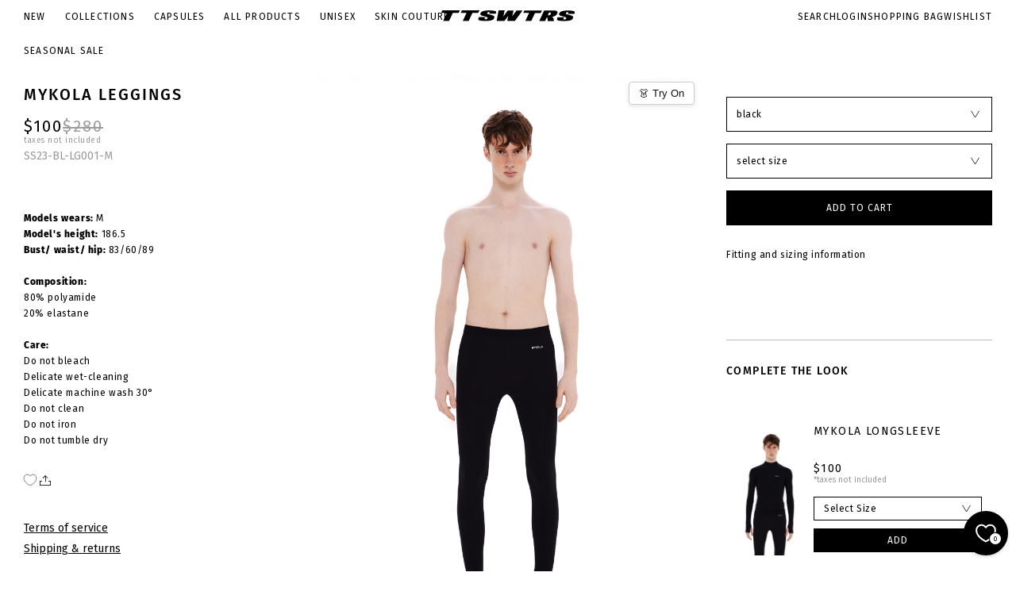

--- FILE ---
content_type: text/html; charset=utf-8
request_url: https://www.ttswtrs.com/collections/all/products/mykola-leggings?page=1&variant
body_size: 28870
content:
<!doctype html>
<html lang="en">
<head>

  <meta name="google-site-verification" content="uz_wd4NKM_MQ_Upw2SbmKpC8Nfn8sW2DiEd_OZcvmw0" />
  <meta name="google-site-verification" content="mEojpSVNZvvcSuZ27CRwUp7O8ZrLn2F4jyO1krG_z0g" />
  <meta name="google-site-verification" content="AlKQNeg9JYfBwYF2ZcdMs2h64k-taBpagzuiCAF9NoY" />

  <!-- Google Tag Manager -->
  <script>(function(w,d,s,l,i){w[l]=w[l]||[];w[l].push({'gtm.start':
              new Date().getTime(),event:'gtm.js'});var f=d.getElementsByTagName(s)[0],
            j=d.createElement(s),dl=l!='dataLayer'?'&l='+l:'';j.async=true;j.src=
            'https://www.googletagmanager.com/gtm.js?id='+i+dl;f.parentNode.insertBefore(j,f);
    })(window,document,'script','dataLayer','GTM-5N9669J');</script>
  <!-- End Google Tag Manager -->

  <meta charset="utf-8">
  <meta http-equiv="X-UA-Compatible" content="IE=edge">
  <meta name="viewport" content="width=device-width, initial-scale=1">
  <meta name="format-detection" content="telephone=no">
  <meta name="theme-color" content="#fff">
  <link rel="canonical" href="https://www.ttswtrs.com/products/mykola-leggings">
  <link rel="preconnect" href="https://cdn.shopify.com" crossorigin>
  <title>
    MYKOLA Leggings
 &ndash; TTSWTRS Official Online Shop</title>
    <meta name="description" content="Models wears: M Model&#39;s height: 186.5 Bust/ waist/ hip: 83/60/89 Composition: 80% polyamide 20% elastane Care: Do not bleach Delicate wet-cleaning Delicate machine wash 30° Do not clean Do not iron Do not tumble dry ">
  <meta name="keywords" content="">
    <link rel="shortcut icon" href="//www.ttswtrs.com/cdn/shop/files/cropped-favicon.png?crop=center&height=32&v=1613528511&width=32" type="image/x-icon">
    <link rel="icon" href="//www.ttswtrs.com/cdn/shop/files/cropped-favicon.png?crop=center&height=32&v=1613528511&width=32" type="image/x-icon">
  

<meta property="og:site_name" content="TTSWTRS Official Online Shop">
<meta property="og:url" content="https://www.ttswtrs.com/products/mykola-leggings">
<meta property="og:title" content="MYKOLA Leggings">
<meta property="og:type" content="product">
<meta property="og:description" content="Models wears: M Model&#39;s height: 186.5 Bust/ waist/ hip: 83/60/89 Composition: 80% polyamide 20% elastane Care: Do not bleach Delicate wet-cleaning Delicate machine wash 30° Do not clean Do not iron Do not tumble dry "><meta property="og:image" content="http://www.ttswtrs.com/cdn/shop/files/TT_0536_1.jpg?v=1741100462">
  <meta property="og:image:secure_url" content="https://www.ttswtrs.com/cdn/shop/files/TT_0536_1.jpg?v=1741100462">
  <meta property="og:image:width" content="3467">
  <meta property="og:image:height" content="5200"><meta property="og:price:amount" content="100">
  <meta property="og:price:currency" content="USD"><meta name="twitter:card" content="summary_large_image">
<meta name="twitter:title" content="MYKOLA Leggings">
<meta name="twitter:description" content="Models wears: M Model&#39;s height: 186.5 Bust/ waist/ hip: 83/60/89 Composition: 80% polyamide 20% elastane Care: Do not bleach Delicate wet-cleaning Delicate machine wash 30° Do not clean Do not iron Do not tumble dry ">

  <link rel="preconnect" href="//www.ttswtrs.com/cdn/shop/t/91/assets/fonts.css?v=164266302820381600631721976802" crossorigin />
<link rel="preload" as="style" href="//www.ttswtrs.com/cdn/shop/t/91/assets/fonts.css?v=164266302820381600631721976802" />
<link rel="stylesheet" media="print" onload="this.onload=null;this.removeAttribute('media');" href="//www.ttswtrs.com/cdn/shop/t/91/assets/fonts.css?v=164266302820381600631721976802" />

<link rel="stylesheet" media="all" href="//www.ttswtrs.com/cdn/shop/t/91/assets/libs.css?v=176086656138342153191767624948" />
<link rel="stylesheet" media="all" href="//www.ttswtrs.com/cdn/shop/t/91/assets/style.css?v=65265918212096443181764930341" />
<link rel="stylesheet" media="all" href="//www.ttswtrs.com/cdn/shop/t/91/assets/theme.css?v=80759400096584987481764067991" />
<link rel="stylesheet" media="all" href="//www.ttswtrs.com/cdn/shop/t/91/assets/custom.css?v=147543106712747107821764067990" />

    <link rel="stylesheet" media="all" href="//www.ttswtrs.com/cdn/shop/t/91/assets/easyzoom.css?v=56171" />




  
    <script src="https://dressxagent.com/script/loader.js"></script>
  

  <script>window.performance && window.performance.mark && window.performance.mark('shopify.content_for_header.start');</script><meta name="google-site-verification" content="IKQ8rjnZ4NxAwbhs3mfLp1SQIZAAbkACAlaShOgG7Z8">
<meta id="shopify-digital-wallet" name="shopify-digital-wallet" content="/8844935264/digital_wallets/dialog">
<meta name="shopify-checkout-api-token" content="9f857578ebe773e55e59ee4b142e4d00">
<meta id="in-context-paypal-metadata" data-shop-id="8844935264" data-venmo-supported="false" data-environment="production" data-locale="en_US" data-paypal-v4="true" data-currency="USD">
<link rel="alternate" type="application/json+oembed" href="https://www.ttswtrs.com/products/mykola-leggings.oembed">
<script async="async" src="/checkouts/internal/preloads.js?locale=en-US"></script>
<script id="shopify-features" type="application/json">{"accessToken":"9f857578ebe773e55e59ee4b142e4d00","betas":["rich-media-storefront-analytics"],"domain":"www.ttswtrs.com","predictiveSearch":true,"shopId":8844935264,"locale":"en"}</script>
<script>var Shopify = Shopify || {};
Shopify.shop = "ttswtrs-ttswtrs.myshopify.com";
Shopify.locale = "en";
Shopify.currency = {"active":"USD","rate":"1.0"};
Shopify.country = "US";
Shopify.theme = {"name":"ttswtrs_com\/master","id":170262724946,"schema_name":"Custom WSS theme","schema_version":"1.0.0","theme_store_id":null,"role":"main"};
Shopify.theme.handle = "null";
Shopify.theme.style = {"id":null,"handle":null};
Shopify.cdnHost = "www.ttswtrs.com/cdn";
Shopify.routes = Shopify.routes || {};
Shopify.routes.root = "/";</script>
<script type="module">!function(o){(o.Shopify=o.Shopify||{}).modules=!0}(window);</script>
<script>!function(o){function n(){var o=[];function n(){o.push(Array.prototype.slice.apply(arguments))}return n.q=o,n}var t=o.Shopify=o.Shopify||{};t.loadFeatures=n(),t.autoloadFeatures=n()}(window);</script>
<script id="shop-js-analytics" type="application/json">{"pageType":"product"}</script>
<script defer="defer" async type="module" src="//www.ttswtrs.com/cdn/shopifycloud/shop-js/modules/v2/client.init-shop-cart-sync_BT-GjEfc.en.esm.js"></script>
<script defer="defer" async type="module" src="//www.ttswtrs.com/cdn/shopifycloud/shop-js/modules/v2/chunk.common_D58fp_Oc.esm.js"></script>
<script defer="defer" async type="module" src="//www.ttswtrs.com/cdn/shopifycloud/shop-js/modules/v2/chunk.modal_xMitdFEc.esm.js"></script>
<script type="module">
  await import("//www.ttswtrs.com/cdn/shopifycloud/shop-js/modules/v2/client.init-shop-cart-sync_BT-GjEfc.en.esm.js");
await import("//www.ttswtrs.com/cdn/shopifycloud/shop-js/modules/v2/chunk.common_D58fp_Oc.esm.js");
await import("//www.ttswtrs.com/cdn/shopifycloud/shop-js/modules/v2/chunk.modal_xMitdFEc.esm.js");

  window.Shopify.SignInWithShop?.initShopCartSync?.({"fedCMEnabled":true,"windoidEnabled":true});

</script>
<script>(function() {
  var isLoaded = false;
  function asyncLoad() {
    if (isLoaded) return;
    isLoaded = true;
    var urls = ["https:\/\/cdn.fera.ai\/js\/fera.placeholder.js?shop=ttswtrs-ttswtrs.myshopify.com","\/\/cdn.shopify.com\/proxy\/6e70caa29c48b6302e86918b0786f92781947364e0daff395d28388b41ccefe3\/size-charts-relentless.herokuapp.com\/js\/size-charts-relentless.js?shop=ttswtrs-ttswtrs.myshopify.com\u0026sp-cache-control=cHVibGljLCBtYXgtYWdlPTkwMA","https:\/\/reconvert-cdn.com\/assets\/js\/store_reconvert_node.js?v=2\u0026scid=OTMwNjhkYWE3MjNiODI1ZGVlMWIzNDkxZWY0YTU2NTcuMDJhNGRlZjNjYmQxNzRhNDQwMzJiNjA3ZmYwMDIzMDM=\u0026shop=ttswtrs-ttswtrs.myshopify.com","https:\/\/cdn.shopify.com\/s\/files\/1\/0088\/4493\/5264\/t\/89\/assets\/booster_eu_cookie_8844935264.js?v=1701934874\u0026shop=ttswtrs-ttswtrs.myshopify.com","https:\/\/static.shareasale.com\/json\/shopify\/shareasale-tracking.js?sasmid=156425\u0026ssmtid=84253\u0026shop=ttswtrs-ttswtrs.myshopify.com"];
    for (var i = 0; i < urls.length; i++) {
      var s = document.createElement('script');
      s.type = 'text/javascript';
      s.async = true;
      s.src = urls[i];
      var x = document.getElementsByTagName('script')[0];
      x.parentNode.insertBefore(s, x);
    }
  };
  if(window.attachEvent) {
    window.attachEvent('onload', asyncLoad);
  } else {
    window.addEventListener('load', asyncLoad, false);
  }
})();</script>
<script id="__st">var __st={"a":8844935264,"offset":3600,"reqid":"309b2c10-b888-4c68-9494-7b6e80350673-1769119868","pageurl":"www.ttswtrs.com\/collections\/all\/products\/mykola-leggings?page=1\u0026variant","u":"713713fc10ca","p":"product","rtyp":"product","rid":7932506964183};</script>
<script>window.ShopifyPaypalV4VisibilityTracking = true;</script>
<script id="captcha-bootstrap">!function(){'use strict';const t='contact',e='account',n='new_comment',o=[[t,t],['blogs',n],['comments',n],[t,'customer']],c=[[e,'customer_login'],[e,'guest_login'],[e,'recover_customer_password'],[e,'create_customer']],r=t=>t.map((([t,e])=>`form[action*='/${t}']:not([data-nocaptcha='true']) input[name='form_type'][value='${e}']`)).join(','),a=t=>()=>t?[...document.querySelectorAll(t)].map((t=>t.form)):[];function s(){const t=[...o],e=r(t);return a(e)}const i='password',u='form_key',d=['recaptcha-v3-token','g-recaptcha-response','h-captcha-response',i],f=()=>{try{return window.sessionStorage}catch{return}},m='__shopify_v',_=t=>t.elements[u];function p(t,e,n=!1){try{const o=window.sessionStorage,c=JSON.parse(o.getItem(e)),{data:r}=function(t){const{data:e,action:n}=t;return t[m]||n?{data:e,action:n}:{data:t,action:n}}(c);for(const[e,n]of Object.entries(r))t.elements[e]&&(t.elements[e].value=n);n&&o.removeItem(e)}catch(o){console.error('form repopulation failed',{error:o})}}const l='form_type',E='cptcha';function T(t){t.dataset[E]=!0}const w=window,h=w.document,L='Shopify',v='ce_forms',y='captcha';let A=!1;((t,e)=>{const n=(g='f06e6c50-85a8-45c8-87d0-21a2b65856fe',I='https://cdn.shopify.com/shopifycloud/storefront-forms-hcaptcha/ce_storefront_forms_captcha_hcaptcha.v1.5.2.iife.js',D={infoText:'Protected by hCaptcha',privacyText:'Privacy',termsText:'Terms'},(t,e,n)=>{const o=w[L][v],c=o.bindForm;if(c)return c(t,g,e,D).then(n);var r;o.q.push([[t,g,e,D],n]),r=I,A||(h.body.append(Object.assign(h.createElement('script'),{id:'captcha-provider',async:!0,src:r})),A=!0)});var g,I,D;w[L]=w[L]||{},w[L][v]=w[L][v]||{},w[L][v].q=[],w[L][y]=w[L][y]||{},w[L][y].protect=function(t,e){n(t,void 0,e),T(t)},Object.freeze(w[L][y]),function(t,e,n,w,h,L){const[v,y,A,g]=function(t,e,n){const i=e?o:[],u=t?c:[],d=[...i,...u],f=r(d),m=r(i),_=r(d.filter((([t,e])=>n.includes(e))));return[a(f),a(m),a(_),s()]}(w,h,L),I=t=>{const e=t.target;return e instanceof HTMLFormElement?e:e&&e.form},D=t=>v().includes(t);t.addEventListener('submit',(t=>{const e=I(t);if(!e)return;const n=D(e)&&!e.dataset.hcaptchaBound&&!e.dataset.recaptchaBound,o=_(e),c=g().includes(e)&&(!o||!o.value);(n||c)&&t.preventDefault(),c&&!n&&(function(t){try{if(!f())return;!function(t){const e=f();if(!e)return;const n=_(t);if(!n)return;const o=n.value;o&&e.removeItem(o)}(t);const e=Array.from(Array(32),(()=>Math.random().toString(36)[2])).join('');!function(t,e){_(t)||t.append(Object.assign(document.createElement('input'),{type:'hidden',name:u})),t.elements[u].value=e}(t,e),function(t,e){const n=f();if(!n)return;const o=[...t.querySelectorAll(`input[type='${i}']`)].map((({name:t})=>t)),c=[...d,...o],r={};for(const[a,s]of new FormData(t).entries())c.includes(a)||(r[a]=s);n.setItem(e,JSON.stringify({[m]:1,action:t.action,data:r}))}(t,e)}catch(e){console.error('failed to persist form',e)}}(e),e.submit())}));const S=(t,e)=>{t&&!t.dataset[E]&&(n(t,e.some((e=>e===t))),T(t))};for(const o of['focusin','change'])t.addEventListener(o,(t=>{const e=I(t);D(e)&&S(e,y())}));const B=e.get('form_key'),M=e.get(l),P=B&&M;t.addEventListener('DOMContentLoaded',(()=>{const t=y();if(P)for(const e of t)e.elements[l].value===M&&p(e,B);[...new Set([...A(),...v().filter((t=>'true'===t.dataset.shopifyCaptcha))])].forEach((e=>S(e,t)))}))}(h,new URLSearchParams(w.location.search),n,t,e,['guest_login'])})(!0,!0)}();</script>
<script integrity="sha256-4kQ18oKyAcykRKYeNunJcIwy7WH5gtpwJnB7kiuLZ1E=" data-source-attribution="shopify.loadfeatures" defer="defer" src="//www.ttswtrs.com/cdn/shopifycloud/storefront/assets/storefront/load_feature-a0a9edcb.js" crossorigin="anonymous"></script>
<script data-source-attribution="shopify.dynamic_checkout.dynamic.init">var Shopify=Shopify||{};Shopify.PaymentButton=Shopify.PaymentButton||{isStorefrontPortableWallets:!0,init:function(){window.Shopify.PaymentButton.init=function(){};var t=document.createElement("script");t.src="https://www.ttswtrs.com/cdn/shopifycloud/portable-wallets/latest/portable-wallets.en.js",t.type="module",document.head.appendChild(t)}};
</script>
<script data-source-attribution="shopify.dynamic_checkout.buyer_consent">
  function portableWalletsHideBuyerConsent(e){var t=document.getElementById("shopify-buyer-consent"),n=document.getElementById("shopify-subscription-policy-button");t&&n&&(t.classList.add("hidden"),t.setAttribute("aria-hidden","true"),n.removeEventListener("click",e))}function portableWalletsShowBuyerConsent(e){var t=document.getElementById("shopify-buyer-consent"),n=document.getElementById("shopify-subscription-policy-button");t&&n&&(t.classList.remove("hidden"),t.removeAttribute("aria-hidden"),n.addEventListener("click",e))}window.Shopify?.PaymentButton&&(window.Shopify.PaymentButton.hideBuyerConsent=portableWalletsHideBuyerConsent,window.Shopify.PaymentButton.showBuyerConsent=portableWalletsShowBuyerConsent);
</script>
<script data-source-attribution="shopify.dynamic_checkout.cart.bootstrap">document.addEventListener("DOMContentLoaded",(function(){function t(){return document.querySelector("shopify-accelerated-checkout-cart, shopify-accelerated-checkout")}if(t())Shopify.PaymentButton.init();else{new MutationObserver((function(e,n){t()&&(Shopify.PaymentButton.init(),n.disconnect())})).observe(document.body,{childList:!0,subtree:!0})}}));
</script>
<link id="shopify-accelerated-checkout-styles" rel="stylesheet" media="screen" href="https://www.ttswtrs.com/cdn/shopifycloud/portable-wallets/latest/accelerated-checkout-backwards-compat.css" crossorigin="anonymous">
<style id="shopify-accelerated-checkout-cart">
        #shopify-buyer-consent {
  margin-top: 1em;
  display: inline-block;
  width: 100%;
}

#shopify-buyer-consent.hidden {
  display: none;
}

#shopify-subscription-policy-button {
  background: none;
  border: none;
  padding: 0;
  text-decoration: underline;
  font-size: inherit;
  cursor: pointer;
}

#shopify-subscription-policy-button::before {
  box-shadow: none;
}

      </style>

<script>window.performance && window.performance.mark && window.performance.mark('shopify.content_for_header.end');</script>
<!-- BEGIN app block: shopify://apps/geo-pro-geolocation/blocks/geopro/16fc5313-7aee-4e90-ac95-f50fc7c8b657 --><!-- This snippet is used to load Geo:Pro data on the storefront -->
<meta class='geo-ip' content='[base64]'>
<!-- This snippet initializes the plugin -->
<script async>
  try {
    const loadGeoPro=()=>{let e=e=>{if(!e||e.isCrawler||"success"!==e.message){window.geopro_cancel="1";return}let o=e.isAdmin?"el-geoip-location-admin":"el-geoip-location",s=Date.now()+864e5;localStorage.setItem(o,JSON.stringify({value:e.data,expires:s})),e.isAdmin&&localStorage.setItem("el-geoip-admin",JSON.stringify({value:"1",expires:s}))},o=new XMLHttpRequest;o.open("GET","https://geo.geoproapp.com?x-api-key=91e359ab7-2b63-539e-1de2-c4bf731367a7",!0),o.responseType="json",o.onload=()=>e(200===o.status?o.response:null),o.send()},load=!["el-geoip-location-admin","el-geoip-location"].some(e=>{try{let o=JSON.parse(localStorage.getItem(e));return o&&o.expires>Date.now()}catch(s){return!1}});load&&loadGeoPro();
  } catch(e) {
    console.warn('Geo:Pro error', e);
    window.geopro_cancel = '1';
  }
</script>
<script src="https://cdn.shopify.com/extensions/019b746b-26da-7a64-a671-397924f34f11/easylocation-195/assets/easylocation-storefront.min.js" type="text/javascript" async></script>


<!-- END app block --><!-- BEGIN app block: shopify://apps/klaviyo-email-marketing-sms/blocks/klaviyo-onsite-embed/2632fe16-c075-4321-a88b-50b567f42507 -->












  <script async src="https://static.klaviyo.com/onsite/js/RDQKEe/klaviyo.js?company_id=RDQKEe"></script>
  <script>!function(){if(!window.klaviyo){window._klOnsite=window._klOnsite||[];try{window.klaviyo=new Proxy({},{get:function(n,i){return"push"===i?function(){var n;(n=window._klOnsite).push.apply(n,arguments)}:function(){for(var n=arguments.length,o=new Array(n),w=0;w<n;w++)o[w]=arguments[w];var t="function"==typeof o[o.length-1]?o.pop():void 0,e=new Promise((function(n){window._klOnsite.push([i].concat(o,[function(i){t&&t(i),n(i)}]))}));return e}}})}catch(n){window.klaviyo=window.klaviyo||[],window.klaviyo.push=function(){var n;(n=window._klOnsite).push.apply(n,arguments)}}}}();</script>

  
    <script id="viewed_product">
      if (item == null) {
        var _learnq = _learnq || [];

        var MetafieldReviews = null
        var MetafieldYotpoRating = null
        var MetafieldYotpoCount = null
        var MetafieldLooxRating = null
        var MetafieldLooxCount = null
        var okendoProduct = null
        var okendoProductReviewCount = null
        var okendoProductReviewAverageValue = null
        try {
          // The following fields are used for Customer Hub recently viewed in order to add reviews.
          // This information is not part of __kla_viewed. Instead, it is part of __kla_viewed_reviewed_items
          MetafieldReviews = {};
          MetafieldYotpoRating = null
          MetafieldYotpoCount = null
          MetafieldLooxRating = null
          MetafieldLooxCount = null

          okendoProduct = null
          // If the okendo metafield is not legacy, it will error, which then requires the new json formatted data
          if (okendoProduct && 'error' in okendoProduct) {
            okendoProduct = null
          }
          okendoProductReviewCount = okendoProduct ? okendoProduct.reviewCount : null
          okendoProductReviewAverageValue = okendoProduct ? okendoProduct.reviewAverageValue : null
        } catch (error) {
          console.error('Error in Klaviyo onsite reviews tracking:', error);
        }

        var item = {
          Name: "MYKOLA Leggings",
          ProductID: 7932506964183,
          Categories: ["All collections","All products","Christmas Archive Sale","Cyber Monday","Halloween sale","Leggings","Leggings","Seasonal Sale","SPECIAL OFFERS","SUPERHEROES SÉRIES","Unisex"],
          ImageURL: "https://www.ttswtrs.com/cdn/shop/files/TT_0536_1_grande.jpg?v=1741100462",
          URL: "https://www.ttswtrs.com/products/mykola-leggings",
          Brand: "TTSWTRS",
          Price: "$100",
          Value: "100",
          CompareAtPrice: "$280"
        };
        _learnq.push(['track', 'Viewed Product', item]);
        _learnq.push(['trackViewedItem', {
          Title: item.Name,
          ItemId: item.ProductID,
          Categories: item.Categories,
          ImageUrl: item.ImageURL,
          Url: item.URL,
          Metadata: {
            Brand: item.Brand,
            Price: item.Price,
            Value: item.Value,
            CompareAtPrice: item.CompareAtPrice
          },
          metafields:{
            reviews: MetafieldReviews,
            yotpo:{
              rating: MetafieldYotpoRating,
              count: MetafieldYotpoCount,
            },
            loox:{
              rating: MetafieldLooxRating,
              count: MetafieldLooxCount,
            },
            okendo: {
              rating: okendoProductReviewAverageValue,
              count: okendoProductReviewCount,
            }
          }
        }]);
      }
    </script>
  




  <script>
    window.klaviyoReviewsProductDesignMode = false
  </script>







<!-- END app block --><link href="https://cdn.shopify.com/extensions/019be7a1-4e55-70a8-959d-ea5101b70f67/swish-wishlist-king-219/assets/component-wishlist-button-block.css" rel="stylesheet" type="text/css" media="all">
<link href="https://monorail-edge.shopifysvc.com" rel="dns-prefetch">
<script>(function(){if ("sendBeacon" in navigator && "performance" in window) {try {var session_token_from_headers = performance.getEntriesByType('navigation')[0].serverTiming.find(x => x.name == '_s').description;} catch {var session_token_from_headers = undefined;}var session_cookie_matches = document.cookie.match(/_shopify_s=([^;]*)/);var session_token_from_cookie = session_cookie_matches && session_cookie_matches.length === 2 ? session_cookie_matches[1] : "";var session_token = session_token_from_headers || session_token_from_cookie || "";function handle_abandonment_event(e) {var entries = performance.getEntries().filter(function(entry) {return /monorail-edge.shopifysvc.com/.test(entry.name);});if (!window.abandonment_tracked && entries.length === 0) {window.abandonment_tracked = true;var currentMs = Date.now();var navigation_start = performance.timing.navigationStart;var payload = {shop_id: 8844935264,url: window.location.href,navigation_start,duration: currentMs - navigation_start,session_token,page_type: "product"};window.navigator.sendBeacon("https://monorail-edge.shopifysvc.com/v1/produce", JSON.stringify({schema_id: "online_store_buyer_site_abandonment/1.1",payload: payload,metadata: {event_created_at_ms: currentMs,event_sent_at_ms: currentMs}}));}}window.addEventListener('pagehide', handle_abandonment_event);}}());</script>
<script id="web-pixels-manager-setup">(function e(e,d,r,n,o){if(void 0===o&&(o={}),!Boolean(null===(a=null===(i=window.Shopify)||void 0===i?void 0:i.analytics)||void 0===a?void 0:a.replayQueue)){var i,a;window.Shopify=window.Shopify||{};var t=window.Shopify;t.analytics=t.analytics||{};var s=t.analytics;s.replayQueue=[],s.publish=function(e,d,r){return s.replayQueue.push([e,d,r]),!0};try{self.performance.mark("wpm:start")}catch(e){}var l=function(){var e={modern:/Edge?\/(1{2}[4-9]|1[2-9]\d|[2-9]\d{2}|\d{4,})\.\d+(\.\d+|)|Firefox\/(1{2}[4-9]|1[2-9]\d|[2-9]\d{2}|\d{4,})\.\d+(\.\d+|)|Chrom(ium|e)\/(9{2}|\d{3,})\.\d+(\.\d+|)|(Maci|X1{2}).+ Version\/(15\.\d+|(1[6-9]|[2-9]\d|\d{3,})\.\d+)([,.]\d+|)( \(\w+\)|)( Mobile\/\w+|) Safari\/|Chrome.+OPR\/(9{2}|\d{3,})\.\d+\.\d+|(CPU[ +]OS|iPhone[ +]OS|CPU[ +]iPhone|CPU IPhone OS|CPU iPad OS)[ +]+(15[._]\d+|(1[6-9]|[2-9]\d|\d{3,})[._]\d+)([._]\d+|)|Android:?[ /-](13[3-9]|1[4-9]\d|[2-9]\d{2}|\d{4,})(\.\d+|)(\.\d+|)|Android.+Firefox\/(13[5-9]|1[4-9]\d|[2-9]\d{2}|\d{4,})\.\d+(\.\d+|)|Android.+Chrom(ium|e)\/(13[3-9]|1[4-9]\d|[2-9]\d{2}|\d{4,})\.\d+(\.\d+|)|SamsungBrowser\/([2-9]\d|\d{3,})\.\d+/,legacy:/Edge?\/(1[6-9]|[2-9]\d|\d{3,})\.\d+(\.\d+|)|Firefox\/(5[4-9]|[6-9]\d|\d{3,})\.\d+(\.\d+|)|Chrom(ium|e)\/(5[1-9]|[6-9]\d|\d{3,})\.\d+(\.\d+|)([\d.]+$|.*Safari\/(?![\d.]+ Edge\/[\d.]+$))|(Maci|X1{2}).+ Version\/(10\.\d+|(1[1-9]|[2-9]\d|\d{3,})\.\d+)([,.]\d+|)( \(\w+\)|)( Mobile\/\w+|) Safari\/|Chrome.+OPR\/(3[89]|[4-9]\d|\d{3,})\.\d+\.\d+|(CPU[ +]OS|iPhone[ +]OS|CPU[ +]iPhone|CPU IPhone OS|CPU iPad OS)[ +]+(10[._]\d+|(1[1-9]|[2-9]\d|\d{3,})[._]\d+)([._]\d+|)|Android:?[ /-](13[3-9]|1[4-9]\d|[2-9]\d{2}|\d{4,})(\.\d+|)(\.\d+|)|Mobile Safari.+OPR\/([89]\d|\d{3,})\.\d+\.\d+|Android.+Firefox\/(13[5-9]|1[4-9]\d|[2-9]\d{2}|\d{4,})\.\d+(\.\d+|)|Android.+Chrom(ium|e)\/(13[3-9]|1[4-9]\d|[2-9]\d{2}|\d{4,})\.\d+(\.\d+|)|Android.+(UC? ?Browser|UCWEB|U3)[ /]?(15\.([5-9]|\d{2,})|(1[6-9]|[2-9]\d|\d{3,})\.\d+)\.\d+|SamsungBrowser\/(5\.\d+|([6-9]|\d{2,})\.\d+)|Android.+MQ{2}Browser\/(14(\.(9|\d{2,})|)|(1[5-9]|[2-9]\d|\d{3,})(\.\d+|))(\.\d+|)|K[Aa][Ii]OS\/(3\.\d+|([4-9]|\d{2,})\.\d+)(\.\d+|)/},d=e.modern,r=e.legacy,n=navigator.userAgent;return n.match(d)?"modern":n.match(r)?"legacy":"unknown"}(),u="modern"===l?"modern":"legacy",c=(null!=n?n:{modern:"",legacy:""})[u],f=function(e){return[e.baseUrl,"/wpm","/b",e.hashVersion,"modern"===e.buildTarget?"m":"l",".js"].join("")}({baseUrl:d,hashVersion:r,buildTarget:u}),m=function(e){var d=e.version,r=e.bundleTarget,n=e.surface,o=e.pageUrl,i=e.monorailEndpoint;return{emit:function(e){var a=e.status,t=e.errorMsg,s=(new Date).getTime(),l=JSON.stringify({metadata:{event_sent_at_ms:s},events:[{schema_id:"web_pixels_manager_load/3.1",payload:{version:d,bundle_target:r,page_url:o,status:a,surface:n,error_msg:t},metadata:{event_created_at_ms:s}}]});if(!i)return console&&console.warn&&console.warn("[Web Pixels Manager] No Monorail endpoint provided, skipping logging."),!1;try{return self.navigator.sendBeacon.bind(self.navigator)(i,l)}catch(e){}var u=new XMLHttpRequest;try{return u.open("POST",i,!0),u.setRequestHeader("Content-Type","text/plain"),u.send(l),!0}catch(e){return console&&console.warn&&console.warn("[Web Pixels Manager] Got an unhandled error while logging to Monorail."),!1}}}}({version:r,bundleTarget:l,surface:e.surface,pageUrl:self.location.href,monorailEndpoint:e.monorailEndpoint});try{o.browserTarget=l,function(e){var d=e.src,r=e.async,n=void 0===r||r,o=e.onload,i=e.onerror,a=e.sri,t=e.scriptDataAttributes,s=void 0===t?{}:t,l=document.createElement("script"),u=document.querySelector("head"),c=document.querySelector("body");if(l.async=n,l.src=d,a&&(l.integrity=a,l.crossOrigin="anonymous"),s)for(var f in s)if(Object.prototype.hasOwnProperty.call(s,f))try{l.dataset[f]=s[f]}catch(e){}if(o&&l.addEventListener("load",o),i&&l.addEventListener("error",i),u)u.appendChild(l);else{if(!c)throw new Error("Did not find a head or body element to append the script");c.appendChild(l)}}({src:f,async:!0,onload:function(){if(!function(){var e,d;return Boolean(null===(d=null===(e=window.Shopify)||void 0===e?void 0:e.analytics)||void 0===d?void 0:d.initialized)}()){var d=window.webPixelsManager.init(e)||void 0;if(d){var r=window.Shopify.analytics;r.replayQueue.forEach((function(e){var r=e[0],n=e[1],o=e[2];d.publishCustomEvent(r,n,o)})),r.replayQueue=[],r.publish=d.publishCustomEvent,r.visitor=d.visitor,r.initialized=!0}}},onerror:function(){return m.emit({status:"failed",errorMsg:"".concat(f," has failed to load")})},sri:function(e){var d=/^sha384-[A-Za-z0-9+/=]+$/;return"string"==typeof e&&d.test(e)}(c)?c:"",scriptDataAttributes:o}),m.emit({status:"loading"})}catch(e){m.emit({status:"failed",errorMsg:(null==e?void 0:e.message)||"Unknown error"})}}})({shopId: 8844935264,storefrontBaseUrl: "https://www.ttswtrs.com",extensionsBaseUrl: "https://extensions.shopifycdn.com/cdn/shopifycloud/web-pixels-manager",monorailEndpoint: "https://monorail-edge.shopifysvc.com/unstable/produce_batch",surface: "storefront-renderer",enabledBetaFlags: ["2dca8a86"],webPixelsConfigList: [{"id":"3831038290","configuration":"{\"accountID\":\"RDQKEe\",\"webPixelConfig\":\"eyJlbmFibGVBZGRlZFRvQ2FydEV2ZW50cyI6IHRydWV9\"}","eventPayloadVersion":"v1","runtimeContext":"STRICT","scriptVersion":"524f6c1ee37bacdca7657a665bdca589","type":"APP","apiClientId":123074,"privacyPurposes":["ANALYTICS","MARKETING"],"dataSharingAdjustments":{"protectedCustomerApprovalScopes":["read_customer_address","read_customer_email","read_customer_name","read_customer_personal_data","read_customer_phone"]}},{"id":"1759347026","configuration":"{\"masterTagID\":\"84253\",\"merchantID\":\"156425\",\"appPath\":\"https:\/\/daedalus.shareasale.com\",\"storeID\":\"NaN\",\"xTypeMode\":\"NaN\",\"xTypeValue\":\"NaN\",\"channelDedup\":\"NaN\"}","eventPayloadVersion":"v1","runtimeContext":"STRICT","scriptVersion":"f300cca684872f2df140f714437af558","type":"APP","apiClientId":4929191,"privacyPurposes":["ANALYTICS","MARKETING"],"dataSharingAdjustments":{"protectedCustomerApprovalScopes":["read_customer_personal_data"]}},{"id":"969081170","configuration":"{\"config\":\"{\\\"pixel_id\\\":\\\"G-X7D7V7Z7ZY\\\",\\\"target_country\\\":\\\"US\\\",\\\"gtag_events\\\":[{\\\"type\\\":\\\"search\\\",\\\"action_label\\\":[\\\"G-X7D7V7Z7ZY\\\",\\\"AW-11009133267\\\/PdvECPbe3NEZENOVyIEp\\\"]},{\\\"type\\\":\\\"begin_checkout\\\",\\\"action_label\\\":[\\\"G-X7D7V7Z7ZY\\\",\\\"AW-11009133267\\\/lJdDCPze3NEZENOVyIEp\\\"]},{\\\"type\\\":\\\"view_item\\\",\\\"action_label\\\":[\\\"G-X7D7V7Z7ZY\\\",\\\"AW-11009133267\\\/iT-gCPPe3NEZENOVyIEp\\\",\\\"MC-PKJ4WHGHJZ\\\"]},{\\\"type\\\":\\\"purchase\\\",\\\"action_label\\\":[\\\"G-X7D7V7Z7ZY\\\",\\\"AW-11009133267\\\/A1gMCO3e3NEZENOVyIEp\\\",\\\"MC-PKJ4WHGHJZ\\\"]},{\\\"type\\\":\\\"page_view\\\",\\\"action_label\\\":[\\\"G-X7D7V7Z7ZY\\\",\\\"AW-11009133267\\\/2G6BCPDe3NEZENOVyIEp\\\",\\\"MC-PKJ4WHGHJZ\\\"]},{\\\"type\\\":\\\"add_payment_info\\\",\\\"action_label\\\":[\\\"G-X7D7V7Z7ZY\\\",\\\"AW-11009133267\\\/Z0n0CP_e3NEZENOVyIEp\\\"]},{\\\"type\\\":\\\"add_to_cart\\\",\\\"action_label\\\":[\\\"G-X7D7V7Z7ZY\\\",\\\"AW-11009133267\\\/2bbVCPne3NEZENOVyIEp\\\"]}],\\\"enable_monitoring_mode\\\":false}\"}","eventPayloadVersion":"v1","runtimeContext":"OPEN","scriptVersion":"b2a88bafab3e21179ed38636efcd8a93","type":"APP","apiClientId":1780363,"privacyPurposes":[],"dataSharingAdjustments":{"protectedCustomerApprovalScopes":["read_customer_address","read_customer_email","read_customer_name","read_customer_personal_data","read_customer_phone"]}},{"id":"300155218","configuration":"{\"pixel_id\":\"2438830946196240\",\"pixel_type\":\"facebook_pixel\",\"metaapp_system_user_token\":\"-\"}","eventPayloadVersion":"v1","runtimeContext":"OPEN","scriptVersion":"ca16bc87fe92b6042fbaa3acc2fbdaa6","type":"APP","apiClientId":2329312,"privacyPurposes":["ANALYTICS","MARKETING","SALE_OF_DATA"],"dataSharingAdjustments":{"protectedCustomerApprovalScopes":["read_customer_address","read_customer_email","read_customer_name","read_customer_personal_data","read_customer_phone"]}},{"id":"162824530","eventPayloadVersion":"v1","runtimeContext":"LAX","scriptVersion":"1","type":"CUSTOM","privacyPurposes":["MARKETING"],"name":"Meta pixel (migrated)"},{"id":"167444818","eventPayloadVersion":"1","runtimeContext":"LAX","scriptVersion":"1","type":"CUSTOM","privacyPurposes":["ANALYTICS","MARKETING","SALE_OF_DATA"],"name":"ShareASale Tracking"},{"id":"192479570","eventPayloadVersion":"v1","runtimeContext":"LAX","scriptVersion":"1","type":"CUSTOM","privacyPurposes":["ANALYTICS"],"name":"Google Analytics tag (migrated)"},{"id":"shopify-app-pixel","configuration":"{}","eventPayloadVersion":"v1","runtimeContext":"STRICT","scriptVersion":"0450","apiClientId":"shopify-pixel","type":"APP","privacyPurposes":["ANALYTICS","MARKETING"]},{"id":"shopify-custom-pixel","eventPayloadVersion":"v1","runtimeContext":"LAX","scriptVersion":"0450","apiClientId":"shopify-pixel","type":"CUSTOM","privacyPurposes":["ANALYTICS","MARKETING"]}],isMerchantRequest: false,initData: {"shop":{"name":"TTSWTRS Official Online Shop","paymentSettings":{"currencyCode":"USD"},"myshopifyDomain":"ttswtrs-ttswtrs.myshopify.com","countryCode":"PL","storefrontUrl":"https:\/\/www.ttswtrs.com"},"customer":null,"cart":null,"checkout":null,"productVariants":[{"price":{"amount":100.0,"currencyCode":"USD"},"product":{"title":"MYKOLA Leggings","vendor":"TTSWTRS","id":"7932506964183","untranslatedTitle":"MYKOLA Leggings","url":"\/products\/mykola-leggings","type":"Pants \u0026 leggings"},"id":"43743457214679","image":{"src":"\/\/www.ttswtrs.com\/cdn\/shop\/files\/TT_0536_1.jpg?v=1741100462"},"sku":"SS23-BL-LG001-M_XS","title":"BLACK \/ XS","untranslatedTitle":"BLACK \/ XS"},{"price":{"amount":100.0,"currencyCode":"USD"},"product":{"title":"MYKOLA Leggings","vendor":"TTSWTRS","id":"7932506964183","untranslatedTitle":"MYKOLA Leggings","url":"\/products\/mykola-leggings","type":"Pants \u0026 leggings"},"id":"43743457247447","image":{"src":"\/\/www.ttswtrs.com\/cdn\/shop\/files\/TT_0536_1.jpg?v=1741100462"},"sku":"SS23-BL-LG001-M_S","title":"BLACK \/ S","untranslatedTitle":"BLACK \/ S"},{"price":{"amount":100.0,"currencyCode":"USD"},"product":{"title":"MYKOLA Leggings","vendor":"TTSWTRS","id":"7932506964183","untranslatedTitle":"MYKOLA Leggings","url":"\/products\/mykola-leggings","type":"Pants \u0026 leggings"},"id":"43743457280215","image":{"src":"\/\/www.ttswtrs.com\/cdn\/shop\/files\/TT_0536_1.jpg?v=1741100462"},"sku":"SS23-BL-LG001-M_M","title":"BLACK \/ M","untranslatedTitle":"BLACK \/ M"},{"price":{"amount":100.0,"currencyCode":"USD"},"product":{"title":"MYKOLA Leggings","vendor":"TTSWTRS","id":"7932506964183","untranslatedTitle":"MYKOLA Leggings","url":"\/products\/mykola-leggings","type":"Pants \u0026 leggings"},"id":"43743457312983","image":{"src":"\/\/www.ttswtrs.com\/cdn\/shop\/files\/TT_0536_1.jpg?v=1741100462"},"sku":"SS23-BL-LG001-M_L","title":"BLACK \/ L","untranslatedTitle":"BLACK \/ L"}],"purchasingCompany":null},},"https://www.ttswtrs.com/cdn","fcfee988w5aeb613cpc8e4bc33m6693e112",{"modern":"","legacy":""},{"shopId":"8844935264","storefrontBaseUrl":"https:\/\/www.ttswtrs.com","extensionBaseUrl":"https:\/\/extensions.shopifycdn.com\/cdn\/shopifycloud\/web-pixels-manager","surface":"storefront-renderer","enabledBetaFlags":"[\"2dca8a86\"]","isMerchantRequest":"false","hashVersion":"fcfee988w5aeb613cpc8e4bc33m6693e112","publish":"custom","events":"[[\"page_viewed\",{}],[\"product_viewed\",{\"productVariant\":{\"price\":{\"amount\":100.0,\"currencyCode\":\"USD\"},\"product\":{\"title\":\"MYKOLA Leggings\",\"vendor\":\"TTSWTRS\",\"id\":\"7932506964183\",\"untranslatedTitle\":\"MYKOLA Leggings\",\"url\":\"\/products\/mykola-leggings\",\"type\":\"Pants \u0026 leggings\"},\"id\":\"43743457214679\",\"image\":{\"src\":\"\/\/www.ttswtrs.com\/cdn\/shop\/files\/TT_0536_1.jpg?v=1741100462\"},\"sku\":\"SS23-BL-LG001-M_XS\",\"title\":\"BLACK \/ XS\",\"untranslatedTitle\":\"BLACK \/ XS\"}}]]"});</script><script>
  window.ShopifyAnalytics = window.ShopifyAnalytics || {};
  window.ShopifyAnalytics.meta = window.ShopifyAnalytics.meta || {};
  window.ShopifyAnalytics.meta.currency = 'USD';
  var meta = {"product":{"id":7932506964183,"gid":"gid:\/\/shopify\/Product\/7932506964183","vendor":"TTSWTRS","type":"Pants \u0026 leggings","handle":"mykola-leggings","variants":[{"id":43743457214679,"price":10000,"name":"MYKOLA Leggings - BLACK \/ XS","public_title":"BLACK \/ XS","sku":"SS23-BL-LG001-M_XS"},{"id":43743457247447,"price":10000,"name":"MYKOLA Leggings - BLACK \/ S","public_title":"BLACK \/ S","sku":"SS23-BL-LG001-M_S"},{"id":43743457280215,"price":10000,"name":"MYKOLA Leggings - BLACK \/ M","public_title":"BLACK \/ M","sku":"SS23-BL-LG001-M_M"},{"id":43743457312983,"price":10000,"name":"MYKOLA Leggings - BLACK \/ L","public_title":"BLACK \/ L","sku":"SS23-BL-LG001-M_L"}],"remote":false},"page":{"pageType":"product","resourceType":"product","resourceId":7932506964183,"requestId":"309b2c10-b888-4c68-9494-7b6e80350673-1769119868"}};
  for (var attr in meta) {
    window.ShopifyAnalytics.meta[attr] = meta[attr];
  }
</script>
<script class="analytics">
  (function () {
    var customDocumentWrite = function(content) {
      var jquery = null;

      if (window.jQuery) {
        jquery = window.jQuery;
      } else if (window.Checkout && window.Checkout.$) {
        jquery = window.Checkout.$;
      }

      if (jquery) {
        jquery('body').append(content);
      }
    };

    var hasLoggedConversion = function(token) {
      if (token) {
        return document.cookie.indexOf('loggedConversion=' + token) !== -1;
      }
      return false;
    }

    var setCookieIfConversion = function(token) {
      if (token) {
        var twoMonthsFromNow = new Date(Date.now());
        twoMonthsFromNow.setMonth(twoMonthsFromNow.getMonth() + 2);

        document.cookie = 'loggedConversion=' + token + '; expires=' + twoMonthsFromNow;
      }
    }

    var trekkie = window.ShopifyAnalytics.lib = window.trekkie = window.trekkie || [];
    if (trekkie.integrations) {
      return;
    }
    trekkie.methods = [
      'identify',
      'page',
      'ready',
      'track',
      'trackForm',
      'trackLink'
    ];
    trekkie.factory = function(method) {
      return function() {
        var args = Array.prototype.slice.call(arguments);
        args.unshift(method);
        trekkie.push(args);
        return trekkie;
      };
    };
    for (var i = 0; i < trekkie.methods.length; i++) {
      var key = trekkie.methods[i];
      trekkie[key] = trekkie.factory(key);
    }
    trekkie.load = function(config) {
      trekkie.config = config || {};
      trekkie.config.initialDocumentCookie = document.cookie;
      var first = document.getElementsByTagName('script')[0];
      var script = document.createElement('script');
      script.type = 'text/javascript';
      script.onerror = function(e) {
        var scriptFallback = document.createElement('script');
        scriptFallback.type = 'text/javascript';
        scriptFallback.onerror = function(error) {
                var Monorail = {
      produce: function produce(monorailDomain, schemaId, payload) {
        var currentMs = new Date().getTime();
        var event = {
          schema_id: schemaId,
          payload: payload,
          metadata: {
            event_created_at_ms: currentMs,
            event_sent_at_ms: currentMs
          }
        };
        return Monorail.sendRequest("https://" + monorailDomain + "/v1/produce", JSON.stringify(event));
      },
      sendRequest: function sendRequest(endpointUrl, payload) {
        // Try the sendBeacon API
        if (window && window.navigator && typeof window.navigator.sendBeacon === 'function' && typeof window.Blob === 'function' && !Monorail.isIos12()) {
          var blobData = new window.Blob([payload], {
            type: 'text/plain'
          });

          if (window.navigator.sendBeacon(endpointUrl, blobData)) {
            return true;
          } // sendBeacon was not successful

        } // XHR beacon

        var xhr = new XMLHttpRequest();

        try {
          xhr.open('POST', endpointUrl);
          xhr.setRequestHeader('Content-Type', 'text/plain');
          xhr.send(payload);
        } catch (e) {
          console.log(e);
        }

        return false;
      },
      isIos12: function isIos12() {
        return window.navigator.userAgent.lastIndexOf('iPhone; CPU iPhone OS 12_') !== -1 || window.navigator.userAgent.lastIndexOf('iPad; CPU OS 12_') !== -1;
      }
    };
    Monorail.produce('monorail-edge.shopifysvc.com',
      'trekkie_storefront_load_errors/1.1',
      {shop_id: 8844935264,
      theme_id: 170262724946,
      app_name: "storefront",
      context_url: window.location.href,
      source_url: "//www.ttswtrs.com/cdn/s/trekkie.storefront.46a754ac07d08c656eb845cfbf513dd9a18d4ced.min.js"});

        };
        scriptFallback.async = true;
        scriptFallback.src = '//www.ttswtrs.com/cdn/s/trekkie.storefront.46a754ac07d08c656eb845cfbf513dd9a18d4ced.min.js';
        first.parentNode.insertBefore(scriptFallback, first);
      };
      script.async = true;
      script.src = '//www.ttswtrs.com/cdn/s/trekkie.storefront.46a754ac07d08c656eb845cfbf513dd9a18d4ced.min.js';
      first.parentNode.insertBefore(script, first);
    };
    trekkie.load(
      {"Trekkie":{"appName":"storefront","development":false,"defaultAttributes":{"shopId":8844935264,"isMerchantRequest":null,"themeId":170262724946,"themeCityHash":"3151922047902882728","contentLanguage":"en","currency":"USD","eventMetadataId":"d5fa9422-9963-4ebc-be24-1b1243281262"},"isServerSideCookieWritingEnabled":true,"monorailRegion":"shop_domain","enabledBetaFlags":["65f19447"]},"Session Attribution":{},"S2S":{"facebookCapiEnabled":true,"source":"trekkie-storefront-renderer","apiClientId":580111}}
    );

    var loaded = false;
    trekkie.ready(function() {
      if (loaded) return;
      loaded = true;

      window.ShopifyAnalytics.lib = window.trekkie;

      var originalDocumentWrite = document.write;
      document.write = customDocumentWrite;
      try { window.ShopifyAnalytics.merchantGoogleAnalytics.call(this); } catch(error) {};
      document.write = originalDocumentWrite;

      window.ShopifyAnalytics.lib.page(null,{"pageType":"product","resourceType":"product","resourceId":7932506964183,"requestId":"309b2c10-b888-4c68-9494-7b6e80350673-1769119868","shopifyEmitted":true});

      var match = window.location.pathname.match(/checkouts\/(.+)\/(thank_you|post_purchase)/)
      var token = match? match[1]: undefined;
      if (!hasLoggedConversion(token)) {
        setCookieIfConversion(token);
        window.ShopifyAnalytics.lib.track("Viewed Product",{"currency":"USD","variantId":43743457214679,"productId":7932506964183,"productGid":"gid:\/\/shopify\/Product\/7932506964183","name":"MYKOLA Leggings - BLACK \/ XS","price":"100.00","sku":"SS23-BL-LG001-M_XS","brand":"TTSWTRS","variant":"BLACK \/ XS","category":"Pants \u0026 leggings","nonInteraction":true,"remote":false},undefined,undefined,{"shopifyEmitted":true});
      window.ShopifyAnalytics.lib.track("monorail:\/\/trekkie_storefront_viewed_product\/1.1",{"currency":"USD","variantId":43743457214679,"productId":7932506964183,"productGid":"gid:\/\/shopify\/Product\/7932506964183","name":"MYKOLA Leggings - BLACK \/ XS","price":"100.00","sku":"SS23-BL-LG001-M_XS","brand":"TTSWTRS","variant":"BLACK \/ XS","category":"Pants \u0026 leggings","nonInteraction":true,"remote":false,"referer":"https:\/\/www.ttswtrs.com\/collections\/all\/products\/mykola-leggings?page=1\u0026variant"});
      }
    });


        var eventsListenerScript = document.createElement('script');
        eventsListenerScript.async = true;
        eventsListenerScript.src = "//www.ttswtrs.com/cdn/shopifycloud/storefront/assets/shop_events_listener-3da45d37.js";
        document.getElementsByTagName('head')[0].appendChild(eventsListenerScript);

})();</script>
  <script>
  if (!window.ga || (window.ga && typeof window.ga !== 'function')) {
    window.ga = function ga() {
      (window.ga.q = window.ga.q || []).push(arguments);
      if (window.Shopify && window.Shopify.analytics && typeof window.Shopify.analytics.publish === 'function') {
        window.Shopify.analytics.publish("ga_stub_called", {}, {sendTo: "google_osp_migration"});
      }
      console.error("Shopify's Google Analytics stub called with:", Array.from(arguments), "\nSee https://help.shopify.com/manual/promoting-marketing/pixels/pixel-migration#google for more information.");
    };
    if (window.Shopify && window.Shopify.analytics && typeof window.Shopify.analytics.publish === 'function') {
      window.Shopify.analytics.publish("ga_stub_initialized", {}, {sendTo: "google_osp_migration"});
    }
  }
</script>
<script
  defer
  src="https://www.ttswtrs.com/cdn/shopifycloud/perf-kit/shopify-perf-kit-3.0.4.min.js"
  data-application="storefront-renderer"
  data-shop-id="8844935264"
  data-render-region="gcp-us-east1"
  data-page-type="product"
  data-theme-instance-id="170262724946"
  data-theme-name="Custom WSS theme"
  data-theme-version="1.0.0"
  data-monorail-region="shop_domain"
  data-resource-timing-sampling-rate="10"
  data-shs="true"
  data-shs-beacon="true"
  data-shs-export-with-fetch="true"
  data-shs-logs-sample-rate="1"
  data-shs-beacon-endpoint="https://www.ttswtrs.com/api/collect"
></script>
</head>
<body>

  <!-- Google Tag Manager (noscript) -->
  <noscript>
    <iframe src="https://www.googletagmanager.com/ns.html?id=GTM-5N9669J" height="0" width="0" style="display:none;visibility:hidden"></iframe>
  </noscript>
  <!-- End Google Tag Manager (noscript) -->

  <!-- BEGIN sections: header-group -->
<header id="shopify-section-sections--23125209743698__main-header" class="shopify-section shopify-section-group-header-group header">
    <script type="application/ld+json">
  {
    "@context": "https://schema.org",
    "@type": "Product",
        "productID": 7932506964183,
        "offers": [{
            "@type": "Offer",
            "name": "BLACK \/ XS",
            "availability":"https://schema.org/InStock",
            "price": 100.0,
            "priceCurrency": "USD",
            
"sku": "SS23-BL-LG001-M_XS","gtin": "2000000164199","hasMerchantReturnPolicy": {
                "merchantReturnLink": "https:\/\/www.ttswtrs.com\/policies\/refund-policy"
                },"shippingDetails": {
                "shippingSettingsLink": "https:\/\/www.ttswtrs.com\/policies\/shipping-policy"
                },"url": "https://www.ttswtrs.com/products/mykola-leggings?variant=43743457214679"
            },
{
            "@type": "Offer",
            "name": "BLACK \/ S",
            "availability":"https://schema.org/InStock",
            "price": 100.0,
            "priceCurrency": "USD",
            
"sku": "SS23-BL-LG001-M_S","gtin": "2000000163802","hasMerchantReturnPolicy": {
                "merchantReturnLink": "https:\/\/www.ttswtrs.com\/policies\/refund-policy"
                },"shippingDetails": {
                "shippingSettingsLink": "https:\/\/www.ttswtrs.com\/policies\/shipping-policy"
                },"url": "https://www.ttswtrs.com/products/mykola-leggings?variant=43743457247447"
            },
{
            "@type": "Offer",
            "name": "BLACK \/ M",
            "availability":"https://schema.org/InStock",
            "price": 100.0,
            "priceCurrency": "USD",
            
"sku": "SS23-BL-LG001-M_M","gtin": "2000000162966","hasMerchantReturnPolicy": {
                "merchantReturnLink": "https:\/\/www.ttswtrs.com\/policies\/refund-policy"
                },"shippingDetails": {
                "shippingSettingsLink": "https:\/\/www.ttswtrs.com\/policies\/shipping-policy"
                },"url": "https://www.ttswtrs.com/products/mykola-leggings?variant=43743457280215"
            },
{
            "@type": "Offer",
            "name": "BLACK \/ L",
            "availability":"https://schema.org/InStock",
            "price": 100.0,
            "priceCurrency": "USD",
            
"sku": "SS23-BL-LG001-M_L","gtin": "2000000163789","hasMerchantReturnPolicy": {
                "merchantReturnLink": "https:\/\/www.ttswtrs.com\/policies\/refund-policy"
                },"shippingDetails": {
                "shippingSettingsLink": "https:\/\/www.ttswtrs.com\/policies\/shipping-policy"
                },"url": "https://www.ttswtrs.com/products/mykola-leggings?variant=43743457312983"
            }
],"brand": {
        "@type": "Brand",
        "name": "TTSWTRS"
        },
        "name": "MYKOLA Leggings",
        "description": "Models wears: M Model's height: 186.5 Bust\/ waist\/ hip: 83\/60\/89 Composition: 80% polyamide 20% elastane Care: Do not bleach Delicate wet-cleaning Delicate machine wash 30° Do not clean Do not iron Do not tumble dry ",
        "category": "Pants \u0026 leggings",
        "url": "https://www.ttswtrs.com/products/mykola-leggings",
        "sku": "SS23-BL-LG001-M_XS","gtin": "2000000164199","image": {
        "@type": "ImageObject",
        "url": "https://www.ttswtrs.com/cdn/shop/files/TT_0536_1.jpg?v=1741100462&width=1024",
        "image": "https://www.ttswtrs.com/cdn/shop/files/TT_0536_1.jpg?v=1741100462&width=1024",
        "name": "",
        "width": "1024",
        "height": "1024"
        }
  }
  </script>



    <script type="application/ld+json">
  {
    "@context": "https://schema.org",
    "@type": "BreadcrumbList",
    "itemListElement": [{
    "@type": "ListItem",
    "position": 1,
    "name": "Translation missing: en.general.home",
    "item": "https://www.ttswtrs.com"
    }
    
            
    ,{
    "@type": "ListItem",
    "position": 2,
    "name": "MYKOLA Leggings",
    "item": "https://www.ttswtrs.com/products/mykola-leggings"
    }


        
    ]
  }
  </script>





 

<div class="container container-fluid">
  <div class="flex-container flex-between flex-middle header__row">
    <div class="header-toggle">
      <span></span>
    </div>
    <div class="search-toggle-mob js-search-toggle" onclick="openPopup('popup_search')">
      <img src="//www.ttswtrs.com/cdn/shop/t/91/assets/search.svg?v=75421207767369341871721976783" width="21" height="20" alt="search" loading="lazy">
    </div>
      
          <div class="header__nav">
              <ul>
                  
                      <li >
                          <a href="/collections/new-arrivals" >
                              New
                          </a>
                      </li>
                  
                      <li class="has-child">
                          <a href="/collections/all" aria-current="page">
                              Collections
                          </a>
                              <span class="header__dd">
                                    <span class="dd-banner ">
                                        <img src="" width="852" height="262" alt="" loading="lazy">
                                    </span>
                                    <ul><li>
                                                <a href="/collections/all" aria-current="page"
                                                    
                                                >
                                                    All collections
                                                </a>
                                            </li>
                                        <li>
                                                <a href="/collections/skin-couture" 
                                                    
                                                        data-img="


            //www.ttswtrs.com/cdn/shop/files/smal_2.jpg?v=1769013448&width=1920
        "
                                                    
                                                >
                                                    Skin Couture
                                                </a>
                                            </li>
                                        <li>
                                                <a href="/collections/ss25-youth" 
                                                    
                                                        data-img="


            //www.ttswtrs.com/cdn/shop/files/Untitled-22.jpg?v=1740788034&width=1920
        "
                                                    
                                                >
                                                    SS25 YOUTH
                                                </a>
                                            </li>
                                        <li>
                                                <a href="/collections/fall-winter-24-opera" 
                                                    
                                                        data-img="


            //www.ttswtrs.com/cdn/shop/files/opera.jpg?v=1725974973&width=1920
        "
                                                    
                                                >
                                                    FALL-WINTER 24 OPÉRA
                                                </a>
                                            </li>
                                        <li>
                                                <a href="/collections/black-series" 
                                                    
                                                        data-img="


            //www.ttswtrs.com/cdn/shop/files/black_series.jpg?v=1724758463&width=1920
        "
                                                    
                                                >
                                                    BLACK SÉRIES_
                                                </a>
                                            </li>
                                        <li>
                                                <a href="/collections/second-skin-series" 
                                                    
                                                        data-img="


            //www.ttswtrs.com/cdn/shop/files/90220838c96423ad3a58eb7c3bac9635.jpg?v=1747413053&width=1920
        "
                                                    
                                                >
                                                    SECOND SKIN SÉRIES
                                                </a>
                                            </li>
                                        <li>
                                                <a href="/collections/icons" 
                                                    
                                                        data-img="


            //www.ttswtrs.com/cdn/shop/files/2000_615_2.jpg?v=1752698950&width=1920
        "
                                                    
                                                >
                                                    ICONS
                                                </a>
                                            </li>
                                        <li>
                                                <a href="/products/gift-card" 
                                                    
                                                >
                                                    Gift card
                                                </a>
                                            </li>
                                        
                                    </ul>
                                </span>
                          
                      </li>
                  
                      <li class="has-child">
                          <a href="/collections/capsules" >
                              Capsules
                          </a>
                              <span class="header__dd">
                                    <span class="dd-banner ">
                                        <img src="" width="852" height="262" alt="" loading="lazy">
                                    </span>
                                    <ul><li>
                                                <a href="/collections/patches-capsule" 
                                                    
                                                        data-img="


            //www.ttswtrs.com/cdn/shop/files/beauty_booster_series_5.jpg?v=1769006009&width=1920
        "
                                                    
                                                >
                                                    Beauty Booster SÉRIES
                                                </a>
                                            </li>
                                        <li>
                                                <a href="/collections/censored-capsule" 
                                                    
                                                        data-img="


            //www.ttswtrs.com/cdn/shop/files/2DB1E810-BD82-48E4-855B-D5FC9CBB70F5.jpg?v=1755285315&width=1920
        "
                                                    
                                                >
                                                    Censored capsule
                                                </a>
                                            </li>
                                        <li>
                                                <a href="/collections/wet-tee-capsule" 
                                                    
                                                        data-img="


            //www.ttswtrs.com/cdn/shop/files/2000_615.jpg?v=1752246183&width=1920
        "
                                                    
                                                >
                                                    Wet Tee Capsule
                                                </a>
                                            </li>
                                        <li>
                                                <a href="/collections/ice-cream-capsule" 
                                                    
                                                        data-img="


            //www.ttswtrs.com/cdn/shop/files/6c8326c8d23dfb8e6e328875450cbd5c.jpg?v=1749504189&width=1920
        "
                                                    
                                                >
                                                    ICE CREAM Capsule
                                                </a>
                                            </li>
                                        
                                    </ul>
                                </span>
                          
                      </li>
                  
                      <li class="has-child">
                          <a href="/collections/womanswear" >
                              All products
                          </a>
                              <span class="header__dd">
                                    <span class="dd-banner ">
                                        <img src="" width="852" height="262" alt="" loading="lazy">
                                    </span>
                                    <ul><li>
                                                <a href="/collections/accessories" 
                                                    
                                                >
                                                    Accessories
                                                </a>
                                            </li>
                                        <li>
                                                <a href="/collections/bodysuits" 
                                                    
                                                >
                                                    Bodysuits
                                                </a>
                                            </li>
                                        <li>
                                                <a href="/collections/corsets" 
                                                    
                                                >
                                                    Corsets
                                                </a>
                                            </li>
                                        <li>
                                                <a href="/collections/dresses-and-skirts" 
                                                    
                                                >
                                                    Dresses and skirts
                                                </a>
                                            </li>
                                        <li>
                                                <a href="/collections/hoodies-and-sweatshirts" 
                                                    
                                                >
                                                    Hoodies and sweatshirts
                                                </a>
                                            </li>
                                        <li>
                                                <a href="/collections/jumpsuits" 
                                                    
                                                >
                                                    Jumpsuits
                                                </a>
                                            </li>
                                        <li>
                                                <a href="/collections/leggings" 
                                                    
                                                >
                                                    Leggings
                                                </a>
                                            </li>
                                        <li>
                                                <a href="/collections/longsleeves" 
                                                    
                                                >
                                                    Longsleeves
                                                </a>
                                            </li>
                                        <li>
                                                <a href="/collections/outerwear-and-jackets" 
                                                    
                                                >
                                                    Outerwear and jackets
                                                </a>
                                            </li>
                                        <li>
                                                <a href="/collections/pants-and-jeans" 
                                                    
                                                >
                                                    Pants and jeans
                                                </a>
                                            </li>
                                        <li>
                                                <a href="/collections/robe" 
                                                    
                                                >
                                                    Robe
                                                </a>
                                            </li>
                                        <li>
                                                <a href="/collections/shorts-and-cycling-shorts" 
                                                    
                                                >
                                                    Shorts
                                                </a>
                                            </li>
                                        <li>
                                                <a href="/collections/sweaters-and-shirts" 
                                                    
                                                >
                                                    Sweaters and shirts
                                                </a>
                                            </li>
                                        <li>
                                                <a href="/collections/tops-and-t-shirts" 
                                                    
                                                >
                                                    T-shirts and tops
                                                </a>
                                            </li>
                                        <li>
                                                <a href="/collections/underwear-and-swimwear" 
                                                    
                                                >
                                                    Underwear and swimsuits
                                                </a>
                                            </li>
                                        
                                    </ul>
                                </span>
                          
                      </li>
                  
                      <li class="has-child">
                          <a href="/collections/manswear" >
                              Unisex 
                          </a>
                              <span class="header__dd">
                                    <span class="dd-banner ">
                                        <img src="" width="852" height="262" alt="" loading="lazy">
                                    </span>
                                    <ul><li>
                                                <a href="/collections/accessories-man" 
                                                    
                                                >
                                                    Accessories
                                                </a>
                                            </li>
                                        <li>
                                                <a href="/collections/hoodies-and-sweatshirts-man" 
                                                    
                                                >
                                                    Hoodies and sweatshirts
                                                </a>
                                            </li>
                                        <li>
                                                <a href="/collections/leggings-man" 
                                                    
                                                >
                                                    Leggings
                                                </a>
                                            </li>
                                        <li>
                                                <a href="/collections/longsleeves-man" 
                                                    
                                                >
                                                    Longsleeves
                                                </a>
                                            </li>
                                        <li>
                                                <a href="/collections/outerwear-and-jackets-man" 
                                                    
                                                >
                                                    Outerwear and jackets
                                                </a>
                                            </li>
                                        <li>
                                                <a href="/collections/pants-and-jeans-man" 
                                                    
                                                >
                                                    Pants and jeans
                                                </a>
                                            </li>
                                        <li>
                                                <a href="/collections/sweaters-and-shirts-man" 
                                                    
                                                >
                                                    Sweaters and shirts
                                                </a>
                                            </li>
                                        <li>
                                                <a href="/collections/shorts-man" 
                                                    
                                                >
                                                    Shorts
                                                </a>
                                            </li>
                                        <li>
                                                <a href="/collections/t-shirts-and-tank-tops-man" 
                                                    
                                                >
                                                    T-shirts and tank tops
                                                </a>
                                            </li>
                                        
                                    </ul>
                                </span>
                          
                      </li>
                  
                      <li >
                          <a href="/collections/skin-couture" >
                              Skin Couture
                          </a>
                      </li>
                  
              </ul>

              
                  <ul>
                      
                          <li class="has-child">
                              <a href="/collections/big-seasonal-sale" >
                                  Seasonal Sale
                              </a>
                                  <span class="header__dd">
                                    <span class="dd-banner ">
                                        <img src="" width="852" height="262" alt="" loading="lazy">
                                    </span>
                                    <ul><li>
                                                <a href="/collections/la-mer-series" 
                                                        
                                                            data-img="


            //www.ttswtrs.com/cdn/shop/files/la_mer.jpg?v=1724759056&width=1920
        "
                                                        
                                                >
                                                    LA MER SÉRIES
                                                </a>
                                            </li>
                                        <li>
                                                <a href="/collections/prymachenko" 
                                                        
                                                            data-img="


            //www.ttswtrs.com/cdn/shop/files/2000.jpg?v=1724760310&width=1920
        "
                                                        
                                                >
                                                    PRYMACHENKO CAPSULE
                                                </a>
                                            </li>
                                        <li>
                                                <a href="/collections/superheroes-series" 
                                                        
                                                            data-img="


            //www.ttswtrs.com/cdn/shop/files/36f92995007f3f2c1d55978ed9945077.jpg?v=1724758324&width=1920
        "
                                                        
                                                >
                                                    SUPERHEROES SÉRIES
                                                </a>
                                            </li>
                                        <li>
                                                <a href="/collections/fractale" 
                                                        
                                                            data-img="


            //www.ttswtrs.com/cdn/shop/files/fractale.jpg?v=1724759056&width=1920
        "
                                                        
                                                >
                                                    FRACTALE
                                                </a>
                                            </li>
                                        <li>
                                                <a href="/collections/ai-met-a-woman_" 
                                                        
                                                            data-img="


            //www.ttswtrs.com/cdn/shop/files/ai_met_a_woman.jpg?v=1724758324&width=1920
        "
                                                        
                                                >
                                                    AI MET A WOMAN_
                                                </a>
                                            </li>
                                        <li>
                                                <a href="/collections/water-series" 
                                                        
                                                            data-img="


            //www.ttswtrs.com/cdn/shop/files/de900b86a6189ba49bf9c414aeac1170.jpg?v=1724758324&width=1920
        "
                                                        
                                                >
                                                    WATER SÉRIES
                                                </a>
                                            </li>
                                        
                                    </ul>
                                </span>
                              
                          </li>
                      
                  </ul>
              
              <div class="header__nav--mob-part">
                
                  <ul>
                      
                        <li>
                            
                                
                                <a href="/account/login">Login</a>
                            
                        </li>
                      
                      
                          <li>
                              <a href="/pages/wish-list">
                                  wishlist
                              </a>
                          </li>
                      
                      
                          <li>
                              <a href="/policies/terms-of-service">
                                  Service
                              </a>
                          </li>
                      
                  </ul>
                
                  
                  <div class="header__contacts">
                      <span>Client Service</span>
                      
                          <span>
                              <a href="mailto:customcare@ttswtrs.com">customcare@ttswtrs.com</a>
                          </span>
                      
                  </div>
                  <div class="select-country">
                      <img src="//www.ttswtrs.com/cdn/shop/t/91/assets/world.svg?v=64255788219284796311721976789" width="24" height="24" alt="" loading="lazy">
                      <span>rest of the world</span>
                  </div>
              </div>
          </div>
      
      
          <a href="/" class="logo">
              



                    <img loading="lazy" data-src="//www.ttswtrs.com/cdn/shop/files/logo-2.svg?v=1721983604&width=173" src="[data-uri]" alt="image" srcset="//www.ttswtrs.com/cdn/shop/files/logo-2.svg?v=1721983604&width=288 288w,//www.ttswtrs.com/cdn/shop/files/logo-2.svg?v=1721983604 325w" sizes="(max-width: 288px) 288px,100vw" width="173" height="14">
                

          </a>
      

          <div class="header__actions">
              <ul>
                  
                      <li><a href="javascript:void(0);" class="js-search-toggle" onclick="openPopup('popup_search')">Search</a></li>
                  
                  
                    <li>
                        
                            
                            <a href="/account/login">Login</a>
                        
                    </li>
                  
                  
                    <li><a href="javascript:void(0);" onclick="openPopup('popup_bag')" data-cart-name="shopping bag">
                            shopping bag
                            
                        </a>
                    </li>
                  
                  
                    <li>
                        <a href="/pages/wish-list">
                            wishlist
                        </a>
                    </li>
                  
              </ul>
          </div>

    <div class="header__actions--mob">
      <ul>
          
            <li>
              <a href="/pages/wish-list">
                <img src="//www.ttswtrs.com/cdn/shop/t/91/assets/heart.svg?v=92477047793209440251721976791" width="20" height="20" alt="" loading="lazy">
              </a>
            </li>
          
          
            <li>
              <a href="javascript:void(0);" data-cart-icon onclick="openPopup('popup_bag')" data-count="0">
                <img src="//www.ttswtrs.com/cdn/shop/t/91/assets/cart.svg?v=134910215977437856031721976789" width="20" height="19" alt="" loading="lazy">
              </a>
            </li>
          
      </ul>
    </div>
  </div>
</div>



<div class="popup popup_search" id="popup_search">
    <div class="popup__body popup__body">
        <div class="popup__body_inner">
            <div class="popup__body_inner-top">
                
                    <a href="/" class="logo">
                        



                    <img loading="lazy" data-src="//www.ttswtrs.com/cdn/shop/files/logo-2.svg?v=1721983604&width=173" src="[data-uri]" alt="image" srcset="//www.ttswtrs.com/cdn/shop/files/logo-2.svg?v=1721983604&width=288 288w,//www.ttswtrs.com/cdn/shop/files/logo-2.svg?v=1721983604 325w" sizes="(max-width: 288px) 288px,100vw" width="173" height="14">
                

                    </a>
                
                <div class="popup__close popup__close">
                    <i class="icon icon-close"></i>
                </div>
            </div>

            <form action="/search" data-search-url="https://www.ttswtrs.com/search">
                <div class="search-line">
                    <div class="form-input-wrap form-input-wrap_border">
                        <input class="form-input" name="q" 	value="" id="search_1" type="text" autocomplete="off" required>
                        <label for="search_1">Search</label>
                        <span class="error">enter your request</span>
                    </div>
                    <input type="submit" class="btn btn--solid btn--black" value="search" >
                    <input type="hidden" name="type" value="product,page" />
                    <input type="hidden" name="options[unavailable_products]" value="hide" />
                    <input type="hidden" name="options[prefix]" value="last" />
                </div>
            </form>

            <div class="search-results">
                <div class="container container-fluid">
                    <div class="catalog-grid" data-search>

                    </div>
                </div>

            </div>

            
                <div class="trending">
                <div class="trending_title">
                    trending now
                </div>
                <div class="trending_list">
                    
                        
                            <div class="trending-item">
                            <a href="/collections/fall-winter-24-opera" class="trending-item_img">
                                
                                    



                    <img loading="lazy" data-src="//www.ttswtrs.com/cdn/shop/files/4_e4b139fd-91ff-4c00-9acd-4ff9541e9117.jpg?v=1726649228&width=192" src="[data-uri]" alt="image" srcset="//www.ttswtrs.com/cdn/shop/files/4_e4b139fd-91ff-4c00-9acd-4ff9541e9117.jpg?v=1726649228&width=288 288w,//www.ttswtrs.com/cdn/shop/files/4_e4b139fd-91ff-4c00-9acd-4ff9541e9117.jpg?v=1726649228&width=576 576w,//www.ttswtrs.com/cdn/shop/files/4_e4b139fd-91ff-4c00-9acd-4ff9541e9117.jpg?v=1726649228&width=550 550w,//www.ttswtrs.com/cdn/shop/files/4_e4b139fd-91ff-4c00-9acd-4ff9541e9117.jpg?v=1726649228&width=767 767w,//www.ttswtrs.com/cdn/shop/files/4_e4b139fd-91ff-4c00-9acd-4ff9541e9117.jpg?v=1726649228&width=1920 1920w,//www.ttswtrs.com/cdn/shop/files/4_e4b139fd-91ff-4c00-9acd-4ff9541e9117.jpg?v=1726649228 1920w" sizes="(min-width: 1100px) 1100px,(max-width: 767px) 767px,(max-width: 576px) 567px,(max-width: 550px) 550px,(max-width: 288px) 288px,100vw" width="192" height="288">
                

                                
                            </a>
                            <a href="/collections/fall-winter-24-opera" class="trending-item_title">
                                
                                    FALL-WINTER 24 OPÉRA
                                
                            </a>
                        </div>
                    
                    
                        
                            <div class="trending-item">
                            <a href="/collections/black-series" class="trending-item_img">
                                
                                    



                    <img loading="lazy" data-src="//www.ttswtrs.com/cdn/shop/files/2_4e49d3d8-43fb-4528-aaa2-10510eaa14de.jpg?v=1726649229&width=192" src="[data-uri]" alt="image" srcset="//www.ttswtrs.com/cdn/shop/files/2_4e49d3d8-43fb-4528-aaa2-10510eaa14de.jpg?v=1726649229&width=288 288w,//www.ttswtrs.com/cdn/shop/files/2_4e49d3d8-43fb-4528-aaa2-10510eaa14de.jpg?v=1726649229&width=576 576w,//www.ttswtrs.com/cdn/shop/files/2_4e49d3d8-43fb-4528-aaa2-10510eaa14de.jpg?v=1726649229&width=550 550w,//www.ttswtrs.com/cdn/shop/files/2_4e49d3d8-43fb-4528-aaa2-10510eaa14de.jpg?v=1726649229&width=767 767w,//www.ttswtrs.com/cdn/shop/files/2_4e49d3d8-43fb-4528-aaa2-10510eaa14de.jpg?v=1726649229&width=1920 1920w,//www.ttswtrs.com/cdn/shop/files/2_4e49d3d8-43fb-4528-aaa2-10510eaa14de.jpg?v=1726649229 1920w" sizes="(min-width: 1100px) 1100px,(max-width: 767px) 767px,(max-width: 576px) 567px,(max-width: 550px) 550px,(max-width: 288px) 288px,100vw" width="192" height="288">
                

                                
                            </a>
                            <a href="/collections/black-series" class="trending-item_title">
                                
                                    BLACK SÉRIES_
                                
                            </a>
                        </div>
                    
                    
                        
                            <div class="trending-item">
                            <a href="/collections/la-mer-series" class="trending-item_img">
                                
                                    



                    <img loading="lazy" data-src="//www.ttswtrs.com/cdn/shop/files/3_2980b64d-7f67-4cb8-9d74-4cce5f529747.jpg?v=1726649229&width=192" src="[data-uri]" alt="image" srcset="//www.ttswtrs.com/cdn/shop/files/3_2980b64d-7f67-4cb8-9d74-4cce5f529747.jpg?v=1726649229&width=288 288w,//www.ttswtrs.com/cdn/shop/files/3_2980b64d-7f67-4cb8-9d74-4cce5f529747.jpg?v=1726649229&width=576 576w,//www.ttswtrs.com/cdn/shop/files/3_2980b64d-7f67-4cb8-9d74-4cce5f529747.jpg?v=1726649229&width=550 550w,//www.ttswtrs.com/cdn/shop/files/3_2980b64d-7f67-4cb8-9d74-4cce5f529747.jpg?v=1726649229&width=767 767w,//www.ttswtrs.com/cdn/shop/files/3_2980b64d-7f67-4cb8-9d74-4cce5f529747.jpg?v=1726649229&width=1920 1920w,//www.ttswtrs.com/cdn/shop/files/3_2980b64d-7f67-4cb8-9d74-4cce5f529747.jpg?v=1726649229 1920w" sizes="(min-width: 1100px) 1100px,(max-width: 767px) 767px,(max-width: 576px) 567px,(max-width: 550px) 550px,(max-width: 288px) 288px,100vw" width="192" height="288">
                

                                
                            </a>
                            <a href="/collections/la-mer-series" class="trending-item_title">
                                
                                    LA MER SÉRIES
                                
                            </a>
                        </div>
                    
                    
                        
                            <div class="trending-item">
                            <a href="/collections/prymachenko" class="trending-item_img">
                                
                                    



                    <img loading="lazy" data-src="//www.ttswtrs.com/cdn/shop/files/1_6_1cdf1b8c-9dd2-4e37-bf43-3cf496c31d21.jpg?v=1726649230&width=192" src="[data-uri]" alt="image" srcset="//www.ttswtrs.com/cdn/shop/files/1_6_1cdf1b8c-9dd2-4e37-bf43-3cf496c31d21.jpg?v=1726649230&width=288 288w,//www.ttswtrs.com/cdn/shop/files/1_6_1cdf1b8c-9dd2-4e37-bf43-3cf496c31d21.jpg?v=1726649230&width=576 576w,//www.ttswtrs.com/cdn/shop/files/1_6_1cdf1b8c-9dd2-4e37-bf43-3cf496c31d21.jpg?v=1726649230&width=550 550w,//www.ttswtrs.com/cdn/shop/files/1_6_1cdf1b8c-9dd2-4e37-bf43-3cf496c31d21.jpg?v=1726649230&width=767 767w,//www.ttswtrs.com/cdn/shop/files/1_6_1cdf1b8c-9dd2-4e37-bf43-3cf496c31d21.jpg?v=1726649230&width=1920 1920w,//www.ttswtrs.com/cdn/shop/files/1_6_1cdf1b8c-9dd2-4e37-bf43-3cf496c31d21.jpg?v=1726649230 1920w" sizes="(min-width: 1100px) 1100px,(max-width: 767px) 767px,(max-width: 576px) 567px,(max-width: 550px) 550px,(max-width: 288px) 288px,100vw" width="192" height="288">
                

                                
                            </a>
                            <a href="/collections/prymachenko" class="trending-item_title">
                                
                                    PRYMACHENKO CAPSULE
                                
                            </a>
                        </div>
                    
                    
                        
                            <div class="trending-item">
                            <a href="/collections/fractale" class="trending-item_img">
                                
                                    



                    <img loading="lazy" data-src="//www.ttswtrs.com/cdn/shop/files/5_1d05f81e-f6cc-407a-8a6a-b70537b2416f.jpg?v=1726649229&width=192" src="[data-uri]" alt="image" srcset="//www.ttswtrs.com/cdn/shop/files/5_1d05f81e-f6cc-407a-8a6a-b70537b2416f.jpg?v=1726649229&width=288 288w,//www.ttswtrs.com/cdn/shop/files/5_1d05f81e-f6cc-407a-8a6a-b70537b2416f.jpg?v=1726649229&width=576 576w,//www.ttswtrs.com/cdn/shop/files/5_1d05f81e-f6cc-407a-8a6a-b70537b2416f.jpg?v=1726649229&width=550 550w,//www.ttswtrs.com/cdn/shop/files/5_1d05f81e-f6cc-407a-8a6a-b70537b2416f.jpg?v=1726649229&width=767 767w,//www.ttswtrs.com/cdn/shop/files/5_1d05f81e-f6cc-407a-8a6a-b70537b2416f.jpg?v=1726649229&width=1920 1920w,//www.ttswtrs.com/cdn/shop/files/5_1d05f81e-f6cc-407a-8a6a-b70537b2416f.jpg?v=1726649229 1920w" sizes="(min-width: 1100px) 1100px,(max-width: 767px) 767px,(max-width: 576px) 567px,(max-width: 550px) 550px,(max-width: 288px) 288px,100vw" width="192" height="288">
                

                                
                            </a>
                            <a href="/collections/fractale" class="trending-item_title">
                                
                                    FRACTALE
                                
                            </a>
                        </div>
                    
                    
                        
                            <div class="trending-item">
                            <a href="/collections/icons" class="trending-item_img">
                                
                                    



                    <img loading="lazy" data-src="//www.ttswtrs.com/cdn/shop/files/6_f2045d44-cf88-4c66-9c8a-d880a556ba06.jpg?v=1726649230&width=192" src="[data-uri]" alt="image" srcset="//www.ttswtrs.com/cdn/shop/files/6_f2045d44-cf88-4c66-9c8a-d880a556ba06.jpg?v=1726649230&width=288 288w,//www.ttswtrs.com/cdn/shop/files/6_f2045d44-cf88-4c66-9c8a-d880a556ba06.jpg?v=1726649230&width=576 576w,//www.ttswtrs.com/cdn/shop/files/6_f2045d44-cf88-4c66-9c8a-d880a556ba06.jpg?v=1726649230&width=550 550w,//www.ttswtrs.com/cdn/shop/files/6_f2045d44-cf88-4c66-9c8a-d880a556ba06.jpg?v=1726649230&width=767 767w,//www.ttswtrs.com/cdn/shop/files/6_f2045d44-cf88-4c66-9c8a-d880a556ba06.jpg?v=1726649230&width=1920 1920w,//www.ttswtrs.com/cdn/shop/files/6_f2045d44-cf88-4c66-9c8a-d880a556ba06.jpg?v=1726649230 1920w" sizes="(min-width: 1100px) 1100px,(max-width: 767px) 767px,(max-width: 576px) 567px,(max-width: 550px) 550px,(max-width: 288px) 288px,100vw" width="192" height="288">
                

                                
                            </a>
                            <a href="/collections/icons" class="trending-item_title">
                                
                                    ICONS
                                
                            </a>
                        </div>
                    
                    
                </div>
            </div>
            
        </div>
    </div>
</div>





</header>
<!-- END sections: header-group -->

  <main class="main ">
    <div id="shopify-section-template--23125210235218__main" class="shopify-section">
<product-form js-product data-url="/products/mykola-leggings" data-section="template--23125210235218__main">
    <form method="post" action="/cart/add" accept-charset="UTF-8" class="product-page" enctype="multipart/form-data" novalidate="novalidate"><input type="hidden" name="form_type" value="product" /><input type="hidden" name="utf8" value="✓" />
        <input type="hidden" name="id" value="" disabled>
        <input type="hidden" name="quantity" value="1">

        <div class="product-page_info">
            <div class="product-page_title">MYKOLA Leggings</div>
            <div class="product-page_price" data-price>
                <div class="product-page_price-wrap">
                    <span><span class=money>$100</span></span>
                    
                        <s><span class=money>$280</span></s>
                    
                </div>
                
                    <div class="taxes">Taxes not included</div>
                
                
                    <div class="sku">
                        SS23-BL-LG001-M
                    </div>
                
            </div>
            
                <div class="product-page_description">
                    <p><strong>Models wears:</strong> M <br><strong>Model's height:</strong> 186.5 <br><strong>Bust/ waist/ hip:</strong> 83/60/89 <br><br><strong>Composition: </strong><br>80% polyamide <br>20% elastane <br><br><strong>Care: </strong><br>Do not bleach <br>Delicate wet-cleaning <br>Delicate machine wash 30° <br>Do not clean <br>Do not iron <br>Do not tumble dry </p>
                </div>
            
            <div class="product-page_btns">
                
                    
                
                    
                
                    
                
                    
                
                    
                
                    
                
                    
                            <div id="shopify-block-AWVp5eFg5SG9PZS9xU__wishlist_king_wishlist_button_block_FLqxGd" class="shopify-block shopify-app-block">
  <!-- BEGIN app snippet: z-legacy-wishlist-button-block-module --><script>
  if (!window.WishlistKingEmbed) {
    window.WishlistKingEmbed = {
      dependencies: [],
    };
  }
  window.WishlistKingEmbed.dependencies = [...window.WishlistKingEmbed.dependencies];
</script>

<script type="module">
  import("https://cdn.shopify.com/extensions/019be7a1-4e55-70a8-959d-ea5101b70f67/swish-wishlist-king-219/assets/z-legacy-wishlist-button-block.js");
</script>
<!-- END app snippet -->

<style>
  #shopify-block-AWVp5eFg5SG9PZS9xU__wishlist_king_wishlist_button_block_FLqxGd wishlist-button-block {
    --button-min-height: var(--wk-button-min-height);
    --button-padding: 0 0px;
    --button-margin-top: -13px;
    --button-margin-bottom: 0px;
    
    --button-border-width: var(--wk-button-border-width);
    --button-border-radius: var(--wk-button-border-radius);
    --icon-offset-vertical: 0px;
    --icon-size: 16px;
    --icon-stroke-width: 0.5px;
    --icon-fill: transparent;
    --button-background: none;
    --button-border: none;
    --button-color: rgb(var(--wk-color-outline-button-label));
    --icon-stroke: rgb(var(--wk-color-outline-button-label));
  }
  #shopify-block-AWVp5eFg5SG9PZS9xU__wishlist_king_wishlist_button_block_FLqxGd wishlist-button-block {
    transition: 0.2s opacity;
  }
  #shopify-block-AWVp5eFg5SG9PZS9xU__wishlist_king_wishlist_button_block_FLqxGd wishlist-button-block:not([wk-loaded]) {
    display: block;
    opacity: 0;
    min-height: var(--button-min-height);
    margin-top: var(--button-margin-top);
    margin-bottom: var(--button-margin-bottom);
  }
  #shopify-block-AWVp5eFg5SG9PZS9xU__wishlist_king_wishlist_button_block_FLqxGd wishlist-button-block[wk-loaded] {
    opacity: 1;
  }
</style>
<wishlist-button-block
  data-product-handle="mykola-leggings"
  
  align-self="center"
  align-content="center"
  
    full-width
  
  
    show-icon
  
  
></wishlist-button-block>

</div>
                    
                
                
                <a href="#"  title="Copied!" class="icon-btn upload-btn" data-url="https://www.ttswtrs.com/products/mykola-leggings?variant=43743457214679">
                    <i class="icon icon-upload"></i>
                </a>
            </div>
            
                
                    
                        <a href="/pages/terms-of-service" class="text-link btn_care">
                            Terms of service
                        </a>
                    
                
                    
                        <a href="javascript:void(0);" class="text-link btn-shipping" onclick="openPopup('popup_shipping')">
                            Shipping & returns
                        </a>
                    
                
            
        </div>
        
            <div class="product-page_media">
                
                    <div class="product-page_media_item" onclick="openPopupLocal('popup_images', '0')"  id="img-0" >
                        



                    <img loading="lazy" data-src="//www.ttswtrs.com/cdn/shop/files/TT_0536_1.jpg?v=1741100462&width=542" src="[data-uri]" alt="MYKOLA Leggings" srcset="//www.ttswtrs.com/cdn/shop/files/TT_0536_1.jpg?v=1741100462&width=288 288w,//www.ttswtrs.com/cdn/shop/files/TT_0536_1.jpg?v=1741100462&width=576 576w,//www.ttswtrs.com/cdn/shop/files/TT_0536_1.jpg?v=1741100462&width=550 550w,//www.ttswtrs.com/cdn/shop/files/TT_0536_1.jpg?v=1741100462&width=767 767w,//www.ttswtrs.com/cdn/shop/files/TT_0536_1.jpg?v=1741100462&width=1920 1920w,//www.ttswtrs.com/cdn/shop/files/TT_0536_1.jpg?v=1741100462 3467w" sizes="(min-width: 1100px) 1100px,(max-width: 767px) 767px,(max-width: 576px) 567px,(max-width: 550px) 550px,(max-width: 288px) 288px,100vw" width="542" height="813">
                

                    </div>
                
                    <div class="product-page_media_item" onclick="openPopupLocal('popup_images', '1')" >
                        



                    <img loading="lazy" data-src="//www.ttswtrs.com/cdn/shop/files/TT_0540_1.jpg?v=1741100462&width=542" src="[data-uri]" alt="MYKOLA Leggings" srcset="//www.ttswtrs.com/cdn/shop/files/TT_0540_1.jpg?v=1741100462&width=288 288w,//www.ttswtrs.com/cdn/shop/files/TT_0540_1.jpg?v=1741100462&width=576 576w,//www.ttswtrs.com/cdn/shop/files/TT_0540_1.jpg?v=1741100462&width=550 550w,//www.ttswtrs.com/cdn/shop/files/TT_0540_1.jpg?v=1741100462&width=767 767w,//www.ttswtrs.com/cdn/shop/files/TT_0540_1.jpg?v=1741100462&width=1920 1920w,//www.ttswtrs.com/cdn/shop/files/TT_0540_1.jpg?v=1741100462 3467w" sizes="(min-width: 1100px) 1100px,(max-width: 767px) 767px,(max-width: 576px) 567px,(max-width: 550px) 550px,(max-width: 288px) 288px,100vw" width="542" height="813">
                

                    </div>
                
                    <div class="product-page_media_item" onclick="openPopupLocal('popup_images', '2')" >
                        



                    <img loading="lazy" data-src="//www.ttswtrs.com/cdn/shop/files/TT_0545_1.jpg?v=1741100462&width=542" src="[data-uri]" alt="MYKOLA Leggings" srcset="//www.ttswtrs.com/cdn/shop/files/TT_0545_1.jpg?v=1741100462&width=288 288w,//www.ttswtrs.com/cdn/shop/files/TT_0545_1.jpg?v=1741100462&width=576 576w,//www.ttswtrs.com/cdn/shop/files/TT_0545_1.jpg?v=1741100462&width=550 550w,//www.ttswtrs.com/cdn/shop/files/TT_0545_1.jpg?v=1741100462&width=767 767w,//www.ttswtrs.com/cdn/shop/files/TT_0545_1.jpg?v=1741100462&width=1920 1920w,//www.ttswtrs.com/cdn/shop/files/TT_0545_1.jpg?v=1741100462 3467w" sizes="(min-width: 1100px) 1100px,(max-width: 767px) 767px,(max-width: 576px) 567px,(max-width: 550px) 550px,(max-width: 288px) 288px,100vw" width="542" height="813">
                

                    </div>
                
                    <div class="product-page_media_item" onclick="openPopupLocal('popup_images', '3')" >
                        



                    <img loading="lazy" data-src="//www.ttswtrs.com/cdn/shop/files/TT_0548_1.jpg?v=1741100462&width=542" src="[data-uri]" alt="MYKOLA Leggings" srcset="//www.ttswtrs.com/cdn/shop/files/TT_0548_1.jpg?v=1741100462&width=288 288w,//www.ttswtrs.com/cdn/shop/files/TT_0548_1.jpg?v=1741100462&width=576 576w,//www.ttswtrs.com/cdn/shop/files/TT_0548_1.jpg?v=1741100462&width=550 550w,//www.ttswtrs.com/cdn/shop/files/TT_0548_1.jpg?v=1741100462&width=767 767w,//www.ttswtrs.com/cdn/shop/files/TT_0548_1.jpg?v=1741100462&width=1920 1920w,//www.ttswtrs.com/cdn/shop/files/TT_0548_1.jpg?v=1741100462 3467w" sizes="(min-width: 1100px) 1100px,(max-width: 767px) 767px,(max-width: 576px) 567px,(max-width: 550px) 550px,(max-width: 288px) 288px,100vw" width="542" height="813">
                

                    </div>
                
                    <div class="product-page_media_item" onclick="openPopupLocal('popup_images', '4')" >
                        



                    <img loading="lazy" data-src="//www.ttswtrs.com/cdn/shop/files/IMG_9569.jpg?v=1741100462&width=542" src="[data-uri]" alt="MYKOLA Leggings" srcset="//www.ttswtrs.com/cdn/shop/files/IMG_9569.jpg?v=1741100462&width=288 288w,//www.ttswtrs.com/cdn/shop/files/IMG_9569.jpg?v=1741100462&width=576 576w,//www.ttswtrs.com/cdn/shop/files/IMG_9569.jpg?v=1741100462&width=550 550w,//www.ttswtrs.com/cdn/shop/files/IMG_9569.jpg?v=1741100462&width=767 767w,//www.ttswtrs.com/cdn/shop/files/IMG_9569.jpg?v=1741100462&width=1920 1920w,//www.ttswtrs.com/cdn/shop/files/IMG_9569.jpg?v=1741100462 3467w" sizes="(min-width: 1100px) 1100px,(max-width: 767px) 767px,(max-width: 576px) 567px,(max-width: 550px) 550px,(max-width: 288px) 288px,100vw" width="542" height="813">
                

                    </div>
                
            </div>
        


        <div class="product-page_controls">
                    
                        <div class="product-size">
                            <select name="options[color]">
                                

                                
                                

                                
                                    <option value="blank">Select Color</option>
                                    
                                        <option value="BLACK" class="" data-id="691923059026" selected>BLACK</option>
                                    
                                
                            </select>
                        </div>
                    
                        <div class="product-size">
                            <select name="options[size]">
                                

                                
                                

                                
                                    <option value="blank">Select Size</option>
                                    
                                        <option value="XS" class="" data-id="691923190098" >XS</option>
                                    
                                        <option value="S" class="" data-id="691923157330" >S</option>
                                    
                                        <option value="M" class="" data-id="691923124562" >M</option>
                                    
                                        <option value="L" class="" data-id="691923091794" >L</option>
                                    
                                
                            </select>
                        </div>
                    
                
                <script type="application/json">
                    [{"id":43743457214679,"title":"BLACK \/ XS","option1":"BLACK","option2":"XS","option3":null,"sku":"SS23-BL-LG001-M_XS","requires_shipping":true,"taxable":true,"featured_image":null,"available":true,"name":"MYKOLA Leggings - BLACK \/ XS","public_title":"BLACK \/ XS","options":["BLACK","XS"],"price":10000,"weight":0,"compare_at_price":28000,"inventory_management":"shopify","barcode":"2000000164199","requires_selling_plan":false,"selling_plan_allocations":[]},{"id":43743457247447,"title":"BLACK \/ S","option1":"BLACK","option2":"S","option3":null,"sku":"SS23-BL-LG001-M_S","requires_shipping":true,"taxable":true,"featured_image":null,"available":true,"name":"MYKOLA Leggings - BLACK \/ S","public_title":"BLACK \/ S","options":["BLACK","S"],"price":10000,"weight":0,"compare_at_price":28000,"inventory_management":"shopify","barcode":"2000000163802","requires_selling_plan":false,"selling_plan_allocations":[]},{"id":43743457280215,"title":"BLACK \/ M","option1":"BLACK","option2":"M","option3":null,"sku":"SS23-BL-LG001-M_M","requires_shipping":true,"taxable":true,"featured_image":null,"available":true,"name":"MYKOLA Leggings - BLACK \/ M","public_title":"BLACK \/ M","options":["BLACK","M"],"price":10000,"weight":0,"compare_at_price":28000,"inventory_management":"shopify","barcode":"2000000162966","requires_selling_plan":false,"selling_plan_allocations":[]},{"id":43743457312983,"title":"BLACK \/ L","option1":"BLACK","option2":"L","option3":null,"sku":"SS23-BL-LG001-M_L","requires_shipping":true,"taxable":true,"featured_image":null,"available":true,"name":"MYKOLA Leggings - BLACK \/ L","public_title":"BLACK \/ L","options":["BLACK","L"],"price":10000,"weight":0,"compare_at_price":28000,"inventory_management":"shopify","barcode":"2000000163789","requires_selling_plan":false,"selling_plan_allocations":[]}]
                </script>




                    <div class='error-option'></div>

                    
                        <button type="submit" class="btn btn--solid btn--xlarge btn--fw btn--black btn-add-cart">Add to cart</button>
                    




            <div class="size-info">
                <div class="size-info_text">
                    <span>Fitting and sizing information</span>
                    
                </div>
                
            </div>
            
                
<div class="complete-look ">
    <div class="complete-look_title">Complete the look</div>
    <div class="complete-look_product">
        <a href="/products/mykola-longsleeve" class="complete-look_product-img">
            



                    <img loading="lazy" data-src="//www.ttswtrs.com/cdn/shop/files/TT_0272_1_968a3c64-4921-4ad5-b2d7-142d4b9acda4.jpg?v=1748973099&width=110" src="[data-uri]" alt="MYKOLA Longsleeve" srcset="//www.ttswtrs.com/cdn/shop/files/TT_0272_1_968a3c64-4921-4ad5-b2d7-142d4b9acda4.jpg?v=1748973099&width=288 288w,//www.ttswtrs.com/cdn/shop/files/TT_0272_1_968a3c64-4921-4ad5-b2d7-142d4b9acda4.jpg?v=1748973099&width=576 576w,//www.ttswtrs.com/cdn/shop/files/TT_0272_1_968a3c64-4921-4ad5-b2d7-142d4b9acda4.jpg?v=1748973099&width=550 550w,//www.ttswtrs.com/cdn/shop/files/TT_0272_1_968a3c64-4921-4ad5-b2d7-142d4b9acda4.jpg?v=1748973099&width=767 767w,//www.ttswtrs.com/cdn/shop/files/TT_0272_1_968a3c64-4921-4ad5-b2d7-142d4b9acda4.jpg?v=1748973099&width=1920 1920w,//www.ttswtrs.com/cdn/shop/files/TT_0272_1_968a3c64-4921-4ad5-b2d7-142d4b9acda4.jpg?v=1748973099 3467w" sizes="(min-width: 1100px) 1100px,(max-width: 767px) 767px,(max-width: 576px) 567px,(max-width: 550px) 550px,(max-width: 288px) 288px,100vw" width="110" height="165">
                

        </a>
        <div class="complete-look_product-text">
            <a href="/products/mykola-longsleeve" class="complete-look_product-title">
                MYKOLA Longsleeve
            </a>
            <div class="complete-look_product-price"><span class=money>$100</span></div>
            <div class="complete-look_product-price_tax">
                
                    *Taxes not included
                
            </div>
            
                <div class="complete-look_product-size">
                    <select class="">
                        <option value="blank" data-option_id="43743457837271">Select Size</option>
                        
                            
                                
                            
                                
                            
                                
                            
                                
                            
                            
                        
                            
                                
                            
                                
                                    
                                    
                            
                                <option value="43743457837271" data-option_id="43743457837271">S</option>
                            
                        
                            
                                
                            
                                
                            
                                
                                    
                                    
                            
                                <option value="43743457870039" data-option_id="43743457870039">M</option>
                            
                        
                            
                                
                            
                                
                                    
                                    
                            
                                <option value="43743457837271" data-option_id="43743457837271">L</option>
                            
                        
                    </select>
                </div>
                <div class='error-option'></div>
                <button type="button" class="complete-look_product-btn btn btn--solid btn--med btn--fw btn--black">Add</button>
            
        </div>
    </div>
</div>

            
        </div>
        

<div class="popup popup_size" id="popup_size">
    <div class="popup__body">
        <div class="popup__body_inner">
            <div class="popup__top">
                <div class="popup__title">
                    Size Guide
                </div>
                <div class="popup__close">
                    <i class="icon icon-close"></i>
                </div>
            </div>

                
                
                

        </div>
    </div>
</div>

        

<div class="popup popup_shipping" id="popup_shipping">
    <div class="popup__body">
        <div class="popup__body_inner">
            <div class="popup__top">
                <div class="popup__title">
                    Shipping and Returns
                </div>
                <div class="popup__close">
                    <i class="icon icon-close"></i>
                </div>
            </div>
            
                
                    <span>How long will it take to arrive</span>
                
                
                    <p>Poland: 2-3 business days<br>
Rest of Europe: 2-7 business days<br>
World: 3-7 business days<br>
<br>Important: Please note that we do not deliver to Russia or Belarus.</p>
                
            
                
                    <span>How to return</span>
                
                
                    <p>Returns are available within 14 days of
your online order delivery date.<br>
Simply enter on My Account or click here.</p>
                
            
                
                    <span>Attention! The following categories are not subject to exchange or return:</span>
                
                
                    <p>Hosiery, hats and mittens, swimwear, corsetry, underwear (panties, tops, leggings, cycling shorts, bras, bodysuits), gift certificates.</p>
                
            
                
                    <span>How to exchange to another size or colour</span>
                
                
                    <p>Exchange is possible within 14 calendar days from the moment of receiving the order. Please be aware that such items as mittens, tights, socks, stockings, underwear, corsetry (underwear), bodysuits, bra tops, or swimwear are not eligible for exchanges or returns.<br>
Send your request and order number to <strong>returns@ttswtrs.com</strong> and our manager will guide you in further actions, we will be happy to assist you ASAP.</p>
                
            

        </div>
    </div>
</div>


        
<div class="popup popup_images" id="popup_images">

    <div class="popup__body">
        <div class="popup__body_inner">
            <div class="popup__top">
                <div> </div>
                <div class="popup__close">
                    <i class="icon icon-close"></i>
                </div>
            </div>

            
                <div class="product-page_media">
                    <div class="swiper-wrapper">
                        
                            <div class="swiper-slide">
                                <div class="product-page_media_item">
                                    <img src="//www.ttswtrs.com/cdn/shop/files/TT_0536_1.jpg?v=1741100462" alt="">
                                    
                                </div>
                            </div>
                        
                            <div class="swiper-slide">
                                <div class="product-page_media_item">
                                    <img src="//www.ttswtrs.com/cdn/shop/files/TT_0540_1.jpg?v=1741100462" alt="">
                                    
                                </div>
                            </div>
                        
                            <div class="swiper-slide">
                                <div class="product-page_media_item">
                                    <img src="//www.ttswtrs.com/cdn/shop/files/TT_0545_1.jpg?v=1741100462" alt="">
                                    
                                </div>
                            </div>
                        
                            <div class="swiper-slide">
                                <div class="product-page_media_item">
                                    <img src="//www.ttswtrs.com/cdn/shop/files/TT_0548_1.jpg?v=1741100462" alt="">
                                    
                                </div>
                            </div>
                        
                            <div class="swiper-slide">
                                <div class="product-page_media_item">
                                    <img src="//www.ttswtrs.com/cdn/shop/files/IMG_9569.jpg?v=1741100462" alt="">
                                    
                                </div>
                            </div>
                        
                    </div>
                    <span class="swiper-pagination"></span>
                </div>
            

        </div>
    </div>

</div>

    <input type="hidden" name="product-id" value="7932506964183" /><input type="hidden" name="section-id" value="template--23125210235218__main" /></form>
</product-form>

<script>
    // copy of "function openPopup(popupId,i)", but much faster
    function openPopupLocal(popupId,i) {
        if(popupId == 'popup_images'){
            console.log('i', i);
            const popupImagesWrapImgs = document.querySelector('#popup_images');
            if (!popupImagesWrapImgs) {
                return;
            }
            const slides = popupImagesWrapImgs.querySelectorAll('.swiper-wrapper .swiper-slide');
            if (i < 0 || i >= slides.length) {
                return;
            }
            const targetSlide = slides[i];


            targetSlide.scrollIntoView({
                behavior: 'smooth',
                block: 'start'  // Скролимо до верхньої частини елемента
            });

            window.scrollBy(0, -30);
        }

        var popup = document.getElementById(popupId);
        var popupUser = document.querySelectorAll(".popup");
        popupUser.forEach(function (popup) {
            popup.classList.remove("open")
        });
        if (popup.classList.contains("open")) {
            popup.classList.remove("open");
            document.querySelector("body").classList.remove("disable-scroll")
        } else {
            if(popupId == 'popup_images'){
                setTimeout(function () {
                    popup.classList.add("open");
                    document.querySelector("body").classList.add("disable-scroll")
                },500)
            }
            else{
                popup.classList.add("open");
                document.querySelector("body").classList.add("disable-scroll")
            }
        }
    }
</script>




</div><div id="shopify-section-template--23125210235218__section_products_carousel_Cj6Rpa" class="shopify-section">
<div class="products-carousel-section with-title">
    
        <div class="products-carousel-section_title">
            You may also like
        </div>
    
    <div class="swiper products-carousel">
        <div class="swiper-wrapper">
            
                
                    
                        

<a href="/products/beauty-booster-bomber-jacket" class="swiper-slide product-layout">
    
    <span class="product-layout__pct">
                        <span class="swiper-wrapper">
                            
                                
                                
                                    <img src="//www.ttswtrs.com/cdn/shop/files/crop4.jpg?v=1758533827&amp;width=600" alt="Beauty Booster Bomber Jacket" srcset="//www.ttswtrs.com/cdn/shop/files/crop4.jpg?v=1758533827&amp;width=180 180w, //www.ttswtrs.com/cdn/shop/files/crop4.jpg?v=1758533827&amp;width=360 360w, //www.ttswtrs.com/cdn/shop/files/crop4.jpg?v=1758533827&amp;width=540 540w, //www.ttswtrs.com/cdn/shop/files/crop4.jpg?v=1758533827&amp;width=600 600w" width="246" height="368" loading="lazy" class="swiper-slide">
                                
                                
                                    <img src="//www.ttswtrs.com/cdn/shop/files/ttswtrs_cat_19.jpg?v=1758533826&amp;width=600" alt="Beauty Booster Bomber Jacket" srcset="//www.ttswtrs.com/cdn/shop/files/ttswtrs_cat_19.jpg?v=1758533826&amp;width=180 180w, //www.ttswtrs.com/cdn/shop/files/ttswtrs_cat_19.jpg?v=1758533826&amp;width=360 360w, //www.ttswtrs.com/cdn/shop/files/ttswtrs_cat_19.jpg?v=1758533826&amp;width=540 540w, //www.ttswtrs.com/cdn/shop/files/ttswtrs_cat_19.jpg?v=1758533826&amp;width=600 600w" width="246" height="368" loading="lazy" class="swiper-slide">
                                
                            
                        </span>
                        <div class="swiper-pagination"></div>
                        
                    </span>
    <span class="product-layout__info">
                        <span class="product-layout__title">Beauty Booster Bomber Jacket</span>
                        
                            <span class="product-layout__price">
                                    
                                <span><span class=money>$790</span></span>
                            </span>
                        
                    </span>
</a>

                    
                    
                
                    
                        

<a href="/products/guerrilla-bomber-jacket" class="swiper-slide product-layout">
    
    <span class="product-layout__pct">
                        <span class="swiper-wrapper">
                            
                                
                                
                                    <img src="//www.ttswtrs.com/cdn/shop/files/ttswtrs_cat_1_68080_5d083d29-2b91-4887-9e08-569262d8668e.jpg?v=1743535706&amp;width=600" alt="Guerrilla Bomber Jacket" srcset="//www.ttswtrs.com/cdn/shop/files/ttswtrs_cat_1_68080_5d083d29-2b91-4887-9e08-569262d8668e.jpg?v=1743535706&amp;width=180 180w, //www.ttswtrs.com/cdn/shop/files/ttswtrs_cat_1_68080_5d083d29-2b91-4887-9e08-569262d8668e.jpg?v=1743535706&amp;width=360 360w, //www.ttswtrs.com/cdn/shop/files/ttswtrs_cat_1_68080_5d083d29-2b91-4887-9e08-569262d8668e.jpg?v=1743535706&amp;width=540 540w, //www.ttswtrs.com/cdn/shop/files/ttswtrs_cat_1_68080_5d083d29-2b91-4887-9e08-569262d8668e.jpg?v=1743535706&amp;width=600 600w" width="246" height="368" loading="lazy" class="swiper-slide">
                                
                                
                                    <img src="//www.ttswtrs.com/cdn/shop/files/ttswtrs_cat_1_68080.jpg?v=1743535706&amp;width=600" alt="Guerrilla Bomber Jacket" srcset="//www.ttswtrs.com/cdn/shop/files/ttswtrs_cat_1_68080.jpg?v=1743535706&amp;width=180 180w, //www.ttswtrs.com/cdn/shop/files/ttswtrs_cat_1_68080.jpg?v=1743535706&amp;width=360 360w, //www.ttswtrs.com/cdn/shop/files/ttswtrs_cat_1_68080.jpg?v=1743535706&amp;width=540 540w, //www.ttswtrs.com/cdn/shop/files/ttswtrs_cat_1_68080.jpg?v=1743535706&amp;width=600 600w" width="246" height="368" loading="lazy" class="swiper-slide">
                                
                            
                        </span>
                        <div class="swiper-pagination"></div>
                        
                    </span>
    <span class="product-layout__info">
                        <span class="product-layout__title">Guerrilla Bomber Jacket</span>
                        
                            <span class="product-layout__price">
                                    
                                        <s><span class=money>$1,100</span></s>
                                    
                                <span><span class=money>$900</span></span>
                            </span>
                        
                    </span>
</a>

                    
                    
                
                    
                        

<a href="/products/guerrilla-jacket" class="swiper-slide product-layout">
    
    <span class="product-layout__pct">
                        <span class="swiper-wrapper">
                            
                                
                                
                                    <img src="//www.ttswtrs.com/cdn/shop/files/ttswtrs_cat_1_69081_aa5fbef9-d02c-4dde-a487-fb0c96d9b3e1.jpg?v=1753344236&amp;width=600" alt="Guerrilla Jacket" srcset="//www.ttswtrs.com/cdn/shop/files/ttswtrs_cat_1_69081_aa5fbef9-d02c-4dde-a487-fb0c96d9b3e1.jpg?v=1753344236&amp;width=180 180w, //www.ttswtrs.com/cdn/shop/files/ttswtrs_cat_1_69081_aa5fbef9-d02c-4dde-a487-fb0c96d9b3e1.jpg?v=1753344236&amp;width=360 360w, //www.ttswtrs.com/cdn/shop/files/ttswtrs_cat_1_69081_aa5fbef9-d02c-4dde-a487-fb0c96d9b3e1.jpg?v=1753344236&amp;width=540 540w, //www.ttswtrs.com/cdn/shop/files/ttswtrs_cat_1_69081_aa5fbef9-d02c-4dde-a487-fb0c96d9b3e1.jpg?v=1753344236&amp;width=600 600w" width="246" height="368" loading="lazy" class="swiper-slide">
                                
                                
                                    <img src="//www.ttswtrs.com/cdn/shop/files/ttswtrs_cat_1_69081.jpg?v=1753344236&amp;width=600" alt="Guerrilla Jacket" srcset="//www.ttswtrs.com/cdn/shop/files/ttswtrs_cat_1_69081.jpg?v=1753344236&amp;width=180 180w, //www.ttswtrs.com/cdn/shop/files/ttswtrs_cat_1_69081.jpg?v=1753344236&amp;width=360 360w, //www.ttswtrs.com/cdn/shop/files/ttswtrs_cat_1_69081.jpg?v=1753344236&amp;width=540 540w, //www.ttswtrs.com/cdn/shop/files/ttswtrs_cat_1_69081.jpg?v=1753344236&amp;width=600 600w" width="246" height="368" loading="lazy" class="swiper-slide">
                                
                            
                        </span>
                        <div class="swiper-pagination"></div>
                        
                    </span>
    <span class="product-layout__info">
                        <span class="product-layout__title">Guerrilla Jacket</span>
                        
                            <span class="product-layout__price">
                                    
                                <span><span class=money>$780</span></span>
                            </span>
                        
                    </span>
</a>

                    
                    
                
                    
                        

<a href="/products/tailcoat-conductor" class="swiper-slide product-layout">
    
    <span class="product-layout__pct">
                        <span class="swiper-wrapper">
                            
                                
                                
                                    <img src="//www.ttswtrs.com/cdn/shop/files/Untitled-Capture4982.jpg?v=1748972179&amp;width=600" alt="Tailcoat Conductor" srcset="//www.ttswtrs.com/cdn/shop/files/Untitled-Capture4982.jpg?v=1748972179&amp;width=180 180w, //www.ttswtrs.com/cdn/shop/files/Untitled-Capture4982.jpg?v=1748972179&amp;width=360 360w, //www.ttswtrs.com/cdn/shop/files/Untitled-Capture4982.jpg?v=1748972179&amp;width=540 540w, //www.ttswtrs.com/cdn/shop/files/Untitled-Capture4982.jpg?v=1748972179&amp;width=600 600w" width="246" height="368" loading="lazy" class="swiper-slide">
                                
                                
                                    <img src="//www.ttswtrs.com/cdn/shop/files/TTSW_TailcoatandTrousersConductor_4.jpg?v=1748972179&amp;width=600" alt="Tailcoat Conductor" srcset="//www.ttswtrs.com/cdn/shop/files/TTSW_TailcoatandTrousersConductor_4.jpg?v=1748972179&amp;width=180 180w, //www.ttswtrs.com/cdn/shop/files/TTSW_TailcoatandTrousersConductor_4.jpg?v=1748972179&amp;width=360 360w, //www.ttswtrs.com/cdn/shop/files/TTSW_TailcoatandTrousersConductor_4.jpg?v=1748972179&amp;width=540 540w, //www.ttswtrs.com/cdn/shop/files/TTSW_TailcoatandTrousersConductor_4.jpg?v=1748972179&amp;width=600 600w" width="246" height="368" loading="lazy" class="swiper-slide">
                                
                            
                        </span>
                        <div class="swiper-pagination"></div>
                        
                    </span>
    <span class="product-layout__info">
                        <span class="product-layout__title">Tailcoat Conductor</span>
                        
                            <span class="product-layout__price">
                                    
                                        <s><span class=money>$890</span></s>
                                    
                                <span><span class=money>$400</span></span>
                            </span>
                        
                    </span>
</a>

                    
                    
                
                    
                        

<a href="/products/jacket-repetition" class="swiper-slide product-layout">
    
    <span class="product-layout__pct">
                        <span class="swiper-wrapper">
                            
                                
                                
                                    <img src="//www.ttswtrs.com/cdn/shop/files/Untitled_Capture0037.jpg?v=1748972134&amp;width=600" alt="Jacket Repetition" srcset="//www.ttswtrs.com/cdn/shop/files/Untitled_Capture0037.jpg?v=1748972134&amp;width=180 180w, //www.ttswtrs.com/cdn/shop/files/Untitled_Capture0037.jpg?v=1748972134&amp;width=360 360w, //www.ttswtrs.com/cdn/shop/files/Untitled_Capture0037.jpg?v=1748972134&amp;width=540 540w, //www.ttswtrs.com/cdn/shop/files/Untitled_Capture0037.jpg?v=1748972134&amp;width=600 600w" width="246" height="368" loading="lazy" class="swiper-slide">
                                
                                
                                    <img src="//www.ttswtrs.com/cdn/shop/files/TTSW_Jacket_Repetition_0037.jpg?v=1748972134&amp;width=600" alt="Jacket Repetition" srcset="//www.ttswtrs.com/cdn/shop/files/TTSW_Jacket_Repetition_0037.jpg?v=1748972134&amp;width=180 180w, //www.ttswtrs.com/cdn/shop/files/TTSW_Jacket_Repetition_0037.jpg?v=1748972134&amp;width=360 360w, //www.ttswtrs.com/cdn/shop/files/TTSW_Jacket_Repetition_0037.jpg?v=1748972134&amp;width=540 540w, //www.ttswtrs.com/cdn/shop/files/TTSW_Jacket_Repetition_0037.jpg?v=1748972134&amp;width=600 600w" width="246" height="368" loading="lazy" class="swiper-slide">
                                
                            
                        </span>
                        <div class="swiper-pagination"></div>
                        
                    </span>
    <span class="product-layout__info">
                        <span class="product-layout__title">Jacket Repetition</span>
                        
                            <span class="product-layout__price">
                                    
                                        <s><span class=money>$850</span></s>
                                    
                                <span><span class=money>$400</span></span>
                            </span>
                        
                    </span>
</a>

                    
                    
                
                    
                        

<a href="/products/case-jacket-mozart" class="swiper-slide product-layout">
    
    <span class="product-layout__pct">
                        <span class="swiper-wrapper">
                            
                                
                                
                                    <img src="//www.ttswtrs.com/cdn/shop/files/E3E8A83F-08FC-49C9-979E-CE1FEB51D768.jpg?v=1759925307&amp;width=600" alt="Case Jacket Mozart" srcset="//www.ttswtrs.com/cdn/shop/files/E3E8A83F-08FC-49C9-979E-CE1FEB51D768.jpg?v=1759925307&amp;width=180 180w, //www.ttswtrs.com/cdn/shop/files/E3E8A83F-08FC-49C9-979E-CE1FEB51D768.jpg?v=1759925307&amp;width=360 360w, //www.ttswtrs.com/cdn/shop/files/E3E8A83F-08FC-49C9-979E-CE1FEB51D768.jpg?v=1759925307&amp;width=540 540w, //www.ttswtrs.com/cdn/shop/files/E3E8A83F-08FC-49C9-979E-CE1FEB51D768.jpg?v=1759925307&amp;width=600 600w" width="246" height="368" loading="lazy" class="swiper-slide">
                                
                                
                                    <img src="//www.ttswtrs.com/cdn/shop/files/TTSW_CaseJacketMozart_5.jpg?v=1759925307&amp;width=600" alt="Case Jacket Mozart" srcset="//www.ttswtrs.com/cdn/shop/files/TTSW_CaseJacketMozart_5.jpg?v=1759925307&amp;width=180 180w, //www.ttswtrs.com/cdn/shop/files/TTSW_CaseJacketMozart_5.jpg?v=1759925307&amp;width=360 360w, //www.ttswtrs.com/cdn/shop/files/TTSW_CaseJacketMozart_5.jpg?v=1759925307&amp;width=540 540w, //www.ttswtrs.com/cdn/shop/files/TTSW_CaseJacketMozart_5.jpg?v=1759925307&amp;width=600 600w" width="246" height="368" loading="lazy" class="swiper-slide">
                                
                            
                        </span>
                        <div class="swiper-pagination"></div>
                        
                    </span>
    <span class="product-layout__info">
                        <span class="product-layout__title">Case Jacket Mozart</span>
                        
                            <span class="product-layout__price">
                                    
                                        <s><span class=money>$1,600</span></s>
                                    
                                <span><span class=money>$900</span></span>
                            </span>
                        
                    </span>
</a>

                    
                    
                
                    
                        

<a href="/products/denim-trucker-vest-repetition" class="swiper-slide product-layout">
    
    <span class="product-layout__pct">
                        <span class="swiper-wrapper">
                            
                                
                                
                                    <img src="//www.ttswtrs.com/cdn/shop/files/Untitled-Capture0903_a8403010-21b3-4aef-9bb5-cc8b8ff4206a.jpg?v=1748972259&amp;width=600" alt="Denim Trucker Vest Repetition" srcset="//www.ttswtrs.com/cdn/shop/files/Untitled-Capture0903_a8403010-21b3-4aef-9bb5-cc8b8ff4206a.jpg?v=1748972259&amp;width=180 180w, //www.ttswtrs.com/cdn/shop/files/Untitled-Capture0903_a8403010-21b3-4aef-9bb5-cc8b8ff4206a.jpg?v=1748972259&amp;width=360 360w, //www.ttswtrs.com/cdn/shop/files/Untitled-Capture0903_a8403010-21b3-4aef-9bb5-cc8b8ff4206a.jpg?v=1748972259&amp;width=540 540w, //www.ttswtrs.com/cdn/shop/files/Untitled-Capture0903_a8403010-21b3-4aef-9bb5-cc8b8ff4206a.jpg?v=1748972259&amp;width=600 600w" width="246" height="368" loading="lazy" class="swiper-slide">
                                
                                
                                    <img src="//www.ttswtrs.com/cdn/shop/files/Untitled-Capture0903.jpg?v=1748972259&amp;width=600" alt="Denim Trucker Vest Repetition" srcset="//www.ttswtrs.com/cdn/shop/files/Untitled-Capture0903.jpg?v=1748972259&amp;width=180 180w, //www.ttswtrs.com/cdn/shop/files/Untitled-Capture0903.jpg?v=1748972259&amp;width=360 360w, //www.ttswtrs.com/cdn/shop/files/Untitled-Capture0903.jpg?v=1748972259&amp;width=540 540w, //www.ttswtrs.com/cdn/shop/files/Untitled-Capture0903.jpg?v=1748972259&amp;width=600 600w" width="246" height="368" loading="lazy" class="swiper-slide">
                                
                            
                        </span>
                        <div class="swiper-pagination"></div>
                        
                    </span>
    <span class="product-layout__info">
                        <span class="product-layout__title">Denim Trucker Vest Repetition</span>
                        
                            <span class="product-layout__price">
                                    
                                        <s><span class=money>$490</span></s>
                                    
                                <span><span class=money>$200</span></span>
                            </span>
                        
                    </span>
</a>

                    
                    
                
                    
                        

<a href="/products/down-jacket-spa-bali" class="swiper-slide product-layout">
    
    <span class="product-layout__pct">
                        <span class="swiper-wrapper">
                            
                                
                                
                                    <img src="//www.ttswtrs.com/cdn/shop/files/tt_4066_a3243534-42f9-48ce-9b09-38aa7e89a77c.jpg?v=1748973707&amp;width=600" alt="Down jacket with mittens SPA BALI" srcset="//www.ttswtrs.com/cdn/shop/files/tt_4066_a3243534-42f9-48ce-9b09-38aa7e89a77c.jpg?v=1748973707&amp;width=180 180w, //www.ttswtrs.com/cdn/shop/files/tt_4066_a3243534-42f9-48ce-9b09-38aa7e89a77c.jpg?v=1748973707&amp;width=360 360w, //www.ttswtrs.com/cdn/shop/files/tt_4066_a3243534-42f9-48ce-9b09-38aa7e89a77c.jpg?v=1748973707&amp;width=540 540w, //www.ttswtrs.com/cdn/shop/files/tt_4066_a3243534-42f9-48ce-9b09-38aa7e89a77c.jpg?v=1748973707&amp;width=600 600w" width="246" height="368" loading="lazy" class="swiper-slide">
                                
                                
                                    <img src="//www.ttswtrs.com/cdn/shop/files/tt_4066_039d454e-89b7-4b9b-8c03-3034fd1aaed5.jpg?v=1748973707&amp;width=600" alt="Down jacket with mittens SPA BALI" srcset="//www.ttswtrs.com/cdn/shop/files/tt_4066_039d454e-89b7-4b9b-8c03-3034fd1aaed5.jpg?v=1748973707&amp;width=180 180w, //www.ttswtrs.com/cdn/shop/files/tt_4066_039d454e-89b7-4b9b-8c03-3034fd1aaed5.jpg?v=1748973707&amp;width=360 360w, //www.ttswtrs.com/cdn/shop/files/tt_4066_039d454e-89b7-4b9b-8c03-3034fd1aaed5.jpg?v=1748973707&amp;width=540 540w, //www.ttswtrs.com/cdn/shop/files/tt_4066_039d454e-89b7-4b9b-8c03-3034fd1aaed5.jpg?v=1748973707&amp;width=600 600w" width="246" height="368" loading="lazy" class="swiper-slide">
                                
                            
                        </span>
                        <div class="swiper-pagination"></div>
                        
                    </span>
    <span class="product-layout__info">
                        <span class="product-layout__title">Down jacket with mittens SPA BALI</span>
                        
                            <span class="product-layout__price">
                                    
                                        <s><span class=money>$1,590</span></s>
                                    
                                <span><span class=money>$500</span></span>
                            </span>
                        
                    </span>
</a>

                    
                    
                
                    
                        

<a href="/products/shirt-down-jacket-spa-bali" class="swiper-slide product-layout">
    
    <span class="product-layout__pct">
                        <span class="swiper-wrapper">
                            
                                
                                
                                    <img src="//www.ttswtrs.com/cdn/shop/files/TT_1713_7d230525-37b1-440e-8562-4e18976518c9.jpg?v=1748973728&amp;width=600" alt="Shirt-down jacket SPA BALI" srcset="//www.ttswtrs.com/cdn/shop/files/TT_1713_7d230525-37b1-440e-8562-4e18976518c9.jpg?v=1748973728&amp;width=180 180w, //www.ttswtrs.com/cdn/shop/files/TT_1713_7d230525-37b1-440e-8562-4e18976518c9.jpg?v=1748973728&amp;width=360 360w, //www.ttswtrs.com/cdn/shop/files/TT_1713_7d230525-37b1-440e-8562-4e18976518c9.jpg?v=1748973728&amp;width=540 540w, //www.ttswtrs.com/cdn/shop/files/TT_1713_7d230525-37b1-440e-8562-4e18976518c9.jpg?v=1748973728&amp;width=600 600w" width="246" height="368" loading="lazy" class="swiper-slide">
                                
                                
                                    <img src="//www.ttswtrs.com/cdn/shop/files/TT_1713.jpg?v=1748973728&amp;width=600" alt="Shirt-down jacket SPA BALI" srcset="//www.ttswtrs.com/cdn/shop/files/TT_1713.jpg?v=1748973728&amp;width=180 180w, //www.ttswtrs.com/cdn/shop/files/TT_1713.jpg?v=1748973728&amp;width=360 360w, //www.ttswtrs.com/cdn/shop/files/TT_1713.jpg?v=1748973728&amp;width=540 540w, //www.ttswtrs.com/cdn/shop/files/TT_1713.jpg?v=1748973728&amp;width=600 600w" width="246" height="368" loading="lazy" class="swiper-slide">
                                
                            
                        </span>
                        <div class="swiper-pagination"></div>
                        
                    </span>
    <span class="product-layout__info">
                        <span class="product-layout__title">Shirt&#8209;down jacket SPA BALI</span>
                        
                            <span class="product-layout__price">
                                    
                                        <s><span class=money>$990</span></s>
                                    
                                <span><span class=money>$400</span></span>
                            </span>
                        
                    </span>
</a>

                    
                    
                
                    
                        

<a href="/products/coat-uluwatu" class="swiper-slide product-layout">
    
    <span class="product-layout__pct">
                        <span class="swiper-wrapper">
                            
                                
                                
                                    <img src="//www.ttswtrs.com/cdn/shop/files/TT_0928_55174156-4364-415c-9d11-c94cd7f2d181.jpg?v=1748973669&amp;width=600" alt="Coat ULUWATU" srcset="//www.ttswtrs.com/cdn/shop/files/TT_0928_55174156-4364-415c-9d11-c94cd7f2d181.jpg?v=1748973669&amp;width=180 180w, //www.ttswtrs.com/cdn/shop/files/TT_0928_55174156-4364-415c-9d11-c94cd7f2d181.jpg?v=1748973669&amp;width=360 360w, //www.ttswtrs.com/cdn/shop/files/TT_0928_55174156-4364-415c-9d11-c94cd7f2d181.jpg?v=1748973669&amp;width=540 540w, //www.ttswtrs.com/cdn/shop/files/TT_0928_55174156-4364-415c-9d11-c94cd7f2d181.jpg?v=1748973669&amp;width=600 600w" width="246" height="368" loading="lazy" class="swiper-slide">
                                
                                
                                    <img src="//www.ttswtrs.com/cdn/shop/files/TT_0928.jpg?v=1748973669&amp;width=600" alt="Coat ULUWATU" srcset="//www.ttswtrs.com/cdn/shop/files/TT_0928.jpg?v=1748973669&amp;width=180 180w, //www.ttswtrs.com/cdn/shop/files/TT_0928.jpg?v=1748973669&amp;width=360 360w, //www.ttswtrs.com/cdn/shop/files/TT_0928.jpg?v=1748973669&amp;width=540 540w, //www.ttswtrs.com/cdn/shop/files/TT_0928.jpg?v=1748973669&amp;width=600 600w" width="246" height="368" loading="lazy" class="swiper-slide">
                                
                            
                        </span>
                        <div class="swiper-pagination"></div>
                        
                    </span>
    <span class="product-layout__info">
                        <span class="product-layout__title">Coat ULUWATU</span>
                        
                            <span class="product-layout__price">
                                    
                                        <s><span class=money>$1,320</span></s>
                                    
                                <span><span class=money>$400</span></span>
                            </span>
                        
                    </span>
</a>

                    
                    
            
        </div>
    </div>
    <div class="swiper-scrollbar"></div>
    
        <div class="products-carousel-section__more">
            <a href="/collections/outerwear-and-jackets">See more &gt;&gt; </a>
        </div>
    
</div>

</div><div id="shopify-section-template--23125210235218__1726057023b21d6ba0" class="shopify-section">



</div>
  </main>
  <!-- BEGIN sections: footer-group -->
<footer id="shopify-section-sections--23125209710930__main-footer" class="shopify-section shopify-section-group-footer-group footer">

  <div class="footer-nav">
    
      <div class="footer-nav__column">
        <div class="footer-nav__column__label">Company</div>
        
          <ul><li>
                <a href="/pages/about">About us</a>
              </li>
            <li>
                <a href="/blogs/news">News</a>
              </li>
            <li>
                <a href="/pages/stores">Stores</a>
              </li>
            <li>
                <a href="/pages/contacts-1">Contacts</a>
              </li>
            <li>
                <a href="/blogs/careers">Careers</a>
              </li>
            <li>
                <a href="/pages/how-to-use-gift-cards">Gift card</a>
              </li>
            <li>
                <a href="/pages/rules-for-use-of-ttswtrs-gift-certificates-in-warsaw-store">Gift card in Warsaw store</a>
              </li>
            <li>
                <a href="/pages/rules-for-use-of-ttswtrs-gift-certificates-in-vienna-store">Gift card in Vienna store</a>
              </li>
            
          </ul>
        
      </div>
    
      <div class="footer-nav__column">
        <div class="footer-nav__column__label">Customer care</div>
        
          <ul><li>
                <a href="/pages/shipping-returns">Shipping & returns</a>
              </li>
            <li>
                <a href="/policies/terms-of-service">Terms of Service</a>
              </li>
            <li>
                <a href="/pages/privacy-policy">Privacy policy</a>
              </li>
            <li>
                <a href="/pages/size-guide">Size guide</a>
              </li>
            
          </ul>
        
      </div>
    
      <div class="footer-nav__column">
        <div class="footer-nav__column__label">Socials</div>
        
          <ul><li>
                <a href="https://www.instagram.com/ttswtrs">Instagram</a>
              </li>
            <li>
                <a href="https://www.facebook.com/share/buqU4TYyb1UnXWcL/?mibextid=LQQJ4d">Facebook</a>
              </li>
            
          </ul>
        
      </div>
    
  </div>


  <div class="footer-subscribe">
    <div class="footer-subscribe__label">Stay connected with our latest updates. Subscribe now</div>
    <div class="footer-subscribe__desc">Get first access to the best TTSWTRS products, inspiration and services.</div>
    <form method="post" action="/contact#contact_form" id="contact_form" accept-charset="UTF-8" class="footer-subscribe__form js-form-validation"><input type="hidden" name="form_type" value="customer" /><input type="hidden" name="utf8" value="✓" />
        <input type="hidden" name="contact[tags]" value="newsletter">
        <div class="footer-subscribe__form-wrap">
            <input type="email" name="contact[email]" placeholder="Email">
            <button type="button" class="btn btn--solid btn--black">Subscribe</button>
        </div>
            <span class="error">wrong email</span>
        <div class="checkbox-wrap">
            <input type="checkbox" required checked id="subscribe-pp">
            <label for="subscribe-pp">I have read and understand the privacy policy *</label>
        </div>
        
        <div class="footer-subscribe-ok d-none">
            <div class="checkbox-wrap">
                Thank you!!
            </div>
        </div>
    </form>
</div>


<div class="select-country">
  <img src="//www.ttswtrs.com/cdn/shop/t/91/assets/world-s.svg?v=43711458431360771721976785" width="13" height="13" alt="" loading="lazy">
  <span>Rest of the World</span>
</div>
<div class="footer-copyright">©TTSWRTS 2013-2026. All rights reserved</div>

  <div class="footer-pt">
    
      <a href="/policies/privacy-policy">Privacy Policy</a>
    
      <a href="/policies/terms-of-service">Terms of Service</a>
    
  </div>




<div class="popup popup_bag" id="popup_bag">
    <div class="popup__body">
        <div class="popup__body_inner">
            <div class="popup__top">
                <div class="popup__title">
                    My bag
                    
                </div>
                <div class="popup__close">
                    <i class="icon icon-close"></i>
                </div>
            </div>
            
                <h3>Cart empty</h3>
            
            
        </div>
    </div>
</div>

<script src="//www.ttswtrs.com/cdn/shop/t/91/assets/popup-bag.js?v=11061556133747438181721976782"></script>



</footer>
<!-- END sections: footer-group -->

  <div class="overlay"></div>

  <div class="cookies">
    <div class="modal-heading">
        <div class="modal-title">Use of cookies</div>
        <div class="modal-desc">This site uses cookies and other technologies to help you navigate and provide a better user experience, analyze the use of our products and services, improve the quality of advertising and marketing activities.</div>
    </div>
    <div class="cookies-btn-group">
        <a href="javascript:void(0);" class="btn btn--secondary btn--large" onclick="cookiesClose();">Cookie Policy</a>
        <a href="javascript:void(0);" class="btn btn--tertiary btn--large" onclick="cookiesClose(); setCookie( 'cookies', 'true' );">Allow use</a>
    </div>
</div>

  <div id="sign-up" class="modal">
    <form method="post" action="/account" id="create_customer" accept-charset="UTF-8" data-login-with-shop-sign-up="true" class="js-form-validation"><input type="hidden" name="form_type" value="create_customer" /><input type="hidden" name="utf8" value="✓" /><input type="hidden" name="return_to" value="/account/addresses" />
        <div class="modal-heading">
            <div class="modal-title">Create an account</div>
        </div>
        <span class="form-error error">
        </span>
        <div class="inputs-grid">
            <div class="input-wrap half">
                <label for="sign-up-lname">Last Name*</label>
                <input class=""
                       type="text"
                       id="sign-up-lname"
                       data-name
                       name="customer[last_name]"
                       placeholder="Enter last name"
                       required
                >
                <span class="error">Incorrect data format</span>
            </div>
            <div class="input-wrap half">
                <label for="sign-up-fname">Name*</label>
                <input type="text"
                       id="sign-up-fname"
                       data-name
                       name="customer[first_name]"
                       placeholder="Enter name"
                       required
                >
                <span class="error">Incorrect data format</span>
            </div>
            <div class="input-wrap half">
                <label for="sign-up-email">Mail*</label>
                <input type="text"
                       id="sign-up-email"
                       name="customer[email]"
                       autocomplete="email"
                       placeholder="Enter e-mail"
                       required
                >
                <span class="error">Incorrect data format</span>
            </div>
            <div class="input-wrap half">
                <label for="sign-up-phone">Phone*</label>
                <input type="tel"
                       id="sign-up-phone"
                       autocomplete="tel"
                       name="customer[phone]"
                       placeholder="Enter phone"
                       required
                >
                <span class="error">Incorrect data format</span>
            </div>
            <div class="input-wrap half">
                <label for="sign-up-pass">Password*</label>
                <input type="password"
                       aria-required="true"
                       required
                       autocomplete="current-password"
                       id="sign-up-pass"
                       name="customer[password]"
                       placeholder="Think of a password">
                <span class="error">Incorrect data format</span>
            </div>
            
                
                
                       
                       
                       
                       
                       
                       
                       
                
            
        </div>

        <div class="checkbox-group">
            <div class="checkbox-wrap">
                <input type="checkbox" id="sign-up-pp" class="" required>
                <label for="sign-up-pp">I have read and agree to the processing of personal data and the privacy policy* </label>
            </div>
        </div>
        <div class="btn-wrap">
            <button type="button" class="btn btn--tertiary btn--large">Register</button>
        </div>
        <div class="modal-bottom">
            Already have an account created?
            
            <a href="/account/login">
                Sign in
            </a>
        </div>
    </form>
</div>

  <div id="sign-in" class="modal">
    <form method="post" action="/account/login" id="customer_login" accept-charset="UTF-8" data-login-with-shop-sign-in="true" class="js-form-validation"><input type="hidden" name="form_type" value="customer_login" /><input type="hidden" name="utf8" value="✓" />
        <div class="modal-heading">
            <div class="modal-title">Login</div>
        </div>
        <span class="form-error error">
        </span>
        <div class="inputs-grid">
            <div class="input-wrap">
                <label for="sign-in-email">Mail*</label>
                <input type="text"
                       name="customer[email]"
                       autocomplete="email"
                       required
                       id="sign-in-email"
                       placeholder="Enter e-mail">
                <span class="error">Incorrect data format</span>
            </div>
            <div class="input-wrap">
                <label for="sign-in-pass">Password*</label>
                <input type="password"
                       id="sign-in-pass"
                       placeholder="Enter password"
                       aria-required="true"
                       required
                       autocomplete="current-password"
                       name="customer[password]"
                >
                <button type="button" class="toggle-password" aria-label="Показати/приховати пароль">
                    👁️
                </button>
                <span class="error">Incorrect data format</span>
            </div>
            <a href="#reset" data-fancybox onclick="parent.jQuery.fancybox.getInstance().close();" class="forgot"
            
                Forgot your password?
            </a>
        </div>
        <div class="btn-wrap">
            <button type="button" class="btn btn--tertiary btn--large">Sign in</button>
        </div>
        <div class="modal-bottom">
            Don&#39;t have an account?
            <a href="#sign-up" onclick="parent.jQuery.fancybox.getInstance().close();" data-fancybox>
                
                Create
            </a>
        </div>
    </form>
</div>

  <div id="reset" class="modal">
    <form method="post" action="/account/recover" accept-charset="UTF-8" class="js-form-validation"><input type="hidden" name="form_type" value="recover_customer_password" /><input type="hidden" name="utf8" value="✓" />
        <span class="form-error error">
        </span>

        <div class="modal-heading">
            <div class="modal-title">Password Recovery</div>
            
            <div class="modal-desc">Enter the e-mail that was used when registering on the site to recover a lost password</div>
            
        </div>
        
        <div class="inputs-grid">
            <div class="input-wrap">
                <label for="sign-in-email">Mail*</label>
                <input type="text" name="email" id="reset-email" placeholder="Enter e-mail" required>
                <span class="error">Incorrect data format</span>
            </div>
        </div>
        <div class="btn-wrap">
            <button type="submit" class="btn btn--tertiary btn--large btn--solid btn--black">Reset password</button>
            
            <a href="/account/login" class="btn btn--simple">
                Go back
            </a>
        </div>
        <div class="modal-bottom">
            Don&#39;t have an account?
            
                <a href="/account/register">
                Create
            </a>
        </div>
        
    
    
    </form>
</div>


  <script>
    window.shopUrl = 'https://www.ttswtrs.com/';
    window.routes = {
      cart_add_url: '/cart/add',
      cart_change_url: '/cart/change',
      cart_update_url: '/cart/update',
      cart_url: '/cart',
      predictive_search_url: '/search/suggest',
      login: '/account/login'
    };
    window.error_fields = {
      dont_valid_inputs: "Invalid inputs.",
      cant_be_blank: "Cannot be blank.",
      pass_be_five: "Password must be longer than 5 characters.",
      pass_dont_match: "Passwords do not match.",
      need_accept_terms: "Need to accept terms.",
      invalid_phone: "Invalid phone",
      invalid_name: "Invalid name",
      invalid: "Invalid",
      invalid_email: "Invalid email"
    };
    window.product = {
      chose_variant: "Choose a product variant!",
      max_quantity: "Maximum available quantity!"
    }
  </script>

  <script>
    document.addEventListener('DOMContentLoaded', function () {
      // Не трекати ботів
      if (navigator.userAgent.toLowerCase().includes('bot')) return;

      // Зберігаємо email при введенні в будь-яке поле типу email
      const emailInputs = document.querySelectorAll('input[type="email"]');
      emailInputs.forEach(input => {
        input.addEventListener('blur', () => {
          const email = input.value.trim();
          if (email && email.includes('@')) {
            localStorage.setItem('user_email', email);
          }
        });
      });

      // Відмічаємо, якщо користувач завершив замовлення (сторінка "Дякуємо")
      if (window.location.pathname.includes('/thank_you')) {
        localStorage.setItem('order_completed', 'true');
      }

      // Відстеження додавання товару в кошик
      const addToCartForms = document.querySelectorAll('form[action*="/cart/add"]');
      addToCartForms.forEach(form => {
        form.addEventListener('submit', () => {
          const email = localStorage.getItem('user_email');

          if (typeof _learnq !== 'undefined' && email) {
            // Ідентифікуємо користувача
            _learnq.push(['identify', { '$email': email }]);
            // Подія додавання в кошик
            _learnq.push(['track', 'Added to Cart']);

            // Через 2 години перевіряємо, чи не кинутий кошик
            setTimeout(() => {
              // Якщо замовлення оформлене — нічого не робимо
              if (localStorage.getItem('order_completed') === 'true') return;

              fetch('/cart.js')
                .then(res => res.json())
                .then(cart => {
                  if (!cart.items || !cart.items.length) return;

                  // Знову ідентифікуємо користувача (гарантуємо зв'язок)
                  _learnq.push(['identify', { '$email': email }]);

                  // Відправляємо подію Abandoned Cart
                  _learnq.push(['track', 'Abandoned Cart', {
                    email: email,
                    cart_total: cart.total_price / 100,
                    items: cart.items.map(item => ({
                      title: item.product_title,
                      price: item.final_price / 100,
                      quantity: item.quantity,
                      url: item.url,
                      image: item.image
                    }))
                  }]);
                });
            }, 1000 * 60 );
          }
        });
      });
    });
  </script>

  <script src="//www.ttswtrs.com/cdn/shop/t/91/assets/form-validation.js?v=32374052720492431041724399744"></script>
  <script src="//www.ttswtrs.com/cdn/shop/t/91/assets/jquery.js?v=22360383687725119631721976787"></script>
<script src="//www.ttswtrs.com/cdn/shop/t/91/assets/libs.js?v=65880054955323744271721976790"></script>
<script src="//www.ttswtrs.com/cdn/shop/t/91/assets/app.js?v=12292533644738185541763465696"></script>


    <script src="//www.ttswtrs.com/cdn/shop/t/91/assets/lazy-load.js?v=62527370003536421891721976782"></script>

<script src="//www.ttswtrs.com/cdn/shop/t/91/assets/theme.js?v=39420980228204190411736168119" async></script>


  
    <script src="//www.ttswtrs.com/cdn/shop/t/91/assets/product.js?v=165571294861583453781724399745"></script>
    <script src="//www.ttswtrs.com/cdn/shop/t/91/assets/zoom.js?v=173997606552231996681724399749"></script>
  
<div id="shopify-block-AYUlraVkxNys5bytlS__4139971114690857691" class="shopify-block shopify-app-block">
<script id="wkCollectionButtons" type="application/json">
  {
    "injectMethod": "insertAfter",
    "buttonPlacement": "top-end",
    "productLinkSelector": "",
    "injectReferenceJs": "(target, app) => target",
    "floatingReferenceJs": "(target, app) => target",
    "productHandleJs": "(target, app) => app.theme.getProductHandle(target.element.href)",
    "productVariantJs": "(target, app) => app.theme.getVariantId(target.element.href)",
    "integration": {
      "productLinkSelector": "",
      "injectReferenceJs": "(target, app) => target",
      "floatingReferenceJs": "(target, app) => target",
      "productHandleJs": "(target, app) => app.theme.getProductHandle(target.element.href)",
      "productVariantJs": "(target, app) => app.theme.getVariantId(target.element.href)"
    }
  }
</script>

  <!-- BEGIN app snippet: z-legacy-collection-buttons-module --><script>
  if (!window.WishlistKingEmbed) {
    window.WishlistKingEmbed = {
      dependencies: [],
    };
  }
  window.WishlistKingEmbed.dependencies = [
    ...window.WishlistKingEmbed.dependencies,
    "https://cdn.shopify.com/extensions/019be7a1-4e55-70a8-959d-ea5101b70f67/swish-wishlist-king-219/assets/component-wishlist-button-collection.css",
  ];
</script>

<script type="module">
  const runWhenReady = () => {
    const app = window.WishlistKing;
    if (!app) {
      return window.document.addEventListener('wk:app:created', runWhenReady, {
        once: true,
      });
    }

    const appSettings = JSON.parse(document.getElementById('wkAppSettings').text);
    const collectionButtons = JSON.parse(document.getElementById('wkCollectionButtons').text);
    const config = collectionButtons.productLinkSelector ? collectionButtons : appSettings.collectionButtons;

    import("https://cdn.shopify.com/extensions/019be7a1-4e55-70a8-959d-ea5101b70f67/swish-wishlist-king-219/assets/z-legacy-wishlist-button-collection.js").then(({ inject }) => {
      inject({
        app,
        injectMethod: config.injectMethod,
        placement: collectionButtons.buttonPlacement,
        selector: decodeURIComponent(config.productLinkSelector),
        getInjectReference: eval(config.injectReferenceJs),
        getFloatReference: eval(config.floatingReferenceJs),
        getProductHandle: eval(config.productHandleJs),
        getProductVariant: eval(config.productVariantJs),
      });

      if (collectionButtons.integration.productLinkSelector) {
        inject({
          app,
          injectMethod: 'insertAfter',
          placement: collectionButtons.buttonPlacement,
          selector: decodeURIComponent(collectionButtons.integration.productLinkSelector),
          getInjectReference: eval(collectionButtons.integration.injectReferenceJs),
          getFloatReference: eval(collectionButtons.integration.floatingReferenceJs),
          getProductHandle: eval(collectionButtons.integration.productHandleJs),
          getProductVariant: eval(collectionButtons.integration.productVariantJs),
        });
      }
    });
  };
  runWhenReady();
</script>
<!-- END app snippet -->

<style>
  wishlist-button-collection {
    --icon-size: 18px;
    --icon-stroke-width: 1px;
    --button-offset-vertical: 0px;
    --button-offset-horizontal: 0px;
    --button-background-size: 34px;
    --button-background-border-radius: 24px;
    --button-border-width: 1px;
    --button-background-opacity: 85%;

    --button-background: none;
    --button-border: none;
    --icon-stroke: rgb(var(--wk-color-accent-1));

    
  }
</style>

</div><div id="shopify-block-ASFd4aGtkL1V1dGtKa__13655089695959051254" class="shopify-block shopify-app-block"><script id="wkThemeCode" type="application/json">
  {
    "customIconsUrl": null,
    "addToCartJsUrl": null,
    "productCardJsUrl": null,
    "wishlistPageJsUrl": null,
    "eventSubscribersJsUrl": null,
    "localeJsonUrl": null,
    "customCssUrl": "https:\/\/cdn.appmate.io\/themecode\/ttswtrs-ttswtrs\/staging-1\/custom.css?v=1723209631663610",
    "collectionButtonsJsUrl": null,
    "productPageButtonsJsUrl": null,
    "headerLinkJsUrl": null,
    "wishlistLinkHeadlessJsUrl": null,
    "wishlistButtonHeadlessJsUrl": null,
    "saveForLaterJsUrl": null,
    "customDataUrl": null,
    "addWishlistToCartJsUrl": null,
    "accountDialogUrl": null
  }
</script>

  <!-- BEGIN app snippet: z-legacy-theme-code-module --><script>
  if (!window.WishlistKingEmbed) {
    window.WishlistKingEmbed = {
      dependencies: [],
    };
  }

  const themeCode = JSON.parse(document.getElementById('wkThemeCode')?.text ?? '{}');
  window.WishlistKingEmbed.themeCode = themeCode;

  window.WishlistKingEmbed.dependencies = [
    ...window.WishlistKingEmbed.dependencies,
    themeCode.collectionButtonsJsUrl ? "https://cdn.shopify.com/extensions/019be7a1-4e55-70a8-959d-ea5101b70f67/swish-wishlist-king-219/assets/component-wishlist-button-collection.css" : '',
    themeCode.productPageButtonsJsUrl ? "https://cdn.shopify.com/extensions/019be7a1-4e55-70a8-959d-ea5101b70f67/swish-wishlist-king-219/assets/component-wishlist-button-product.css" : '',
    themeCode.headerLinkJsUrl ? "https://cdn.shopify.com/extensions/019be7a1-4e55-70a8-959d-ea5101b70f67/swish-wishlist-king-219/assets/component-wishlist-link.css" : '',
    themeCode.customCssUrl,
    themeCode.localeJsonUrl,
    themeCode.eventSubscribersJsUrl,
  ];
</script>
<script type="module">
  const runWhenReady = () => {
    const app = window.WishlistKing;
    if (!app) {
      return window.document.addEventListener('wk:app:created', runWhenReady, {
        once: true,
      });
    }

    const themeCode = JSON.parse(document.getElementById('wkThemeCode')?.text ?? '{}');

    const isDevMode = app.isDevMode();
    if (themeCode.collectionButtonsJsUrl) {
      import("https://cdn.shopify.com/extensions/019be7a1-4e55-70a8-959d-ea5101b70f67/swish-wishlist-king-219/assets/z-legacy-wishlist-button-collection.js").then(({ codeAccess }) =>
        codeAccess({
          app,
          scriptUrl: app.parseDependencyUrl({ url: themeCode.collectionButtonsJsUrl, noCache: isDevMode }),
        })
      );
    }
    if (themeCode.productPageButtonsJsUrl) {
      import("https://cdn.shopify.com/extensions/019be7a1-4e55-70a8-959d-ea5101b70f67/swish-wishlist-king-219/assets/z-legacy-wishlist-button-product.js").then(({ codeAccess }) =>
        codeAccess({
          app,
          scriptUrl: app.parseDependencyUrl({ url: themeCode.productPageButtonsJsUrl, noCache: isDevMode }),
        })
      );
    }
    if (themeCode.headerLinkJsUrl) {
      import("https://cdn.shopify.com/extensions/019be7a1-4e55-70a8-959d-ea5101b70f67/swish-wishlist-king-219/assets/z-legacy-wishlist-link.js").then(({ codeAccess }) =>
        codeAccess({ app, scriptUrl: app.parseDependencyUrl({ url: themeCode.headerLinkJsUrl, noCache: isDevMode }) })
      );
    }
  };
  runWhenReady();
</script>
<!-- END app snippet -->


</div><div id="shopify-block-AMUNrV3pyVWZIS3hHN__3915993389370480168" class="shopify-block shopify-app-block">
  <!-- BEGIN app snippet: z-legacy-wishlist-link-floating-module --><script>
  if (!window.WishlistKingEmbed) {
    window.WishlistKingEmbed = {
      dependencies: [],
    };
  }
  window.WishlistKingEmbed.dependencies = [
    ...window.WishlistKingEmbed.dependencies,
    "https://cdn.shopify.com/extensions/019be7a1-4e55-70a8-959d-ea5101b70f67/swish-wishlist-king-219/assets/component-wishlist-link-floating.css",
  ];
</script>
<script type="module">
  const runWhenReady = () => {
    const app = window.WishlistKing;
    if (!app) {
      return window.document.addEventListener('wk:app:created', runWhenReady, {
        once: true,
      });
    }
    import("https://cdn.shopify.com/extensions/019be7a1-4e55-70a8-959d-ea5101b70f67/swish-wishlist-king-219/assets/z-legacy-wishlist-link-floating.js");
  };
  runWhenReady();
</script>
<!-- END app snippet -->

<wishlist-link-floating
  class="wk-hidden"
  
  
    show-counter
  
  
  counter-placement="bottom-end"
  counter-offset="-8"
></wishlist-link-floating>
<style>
  wishlist-link-floating {
    --button-border-width: 2px;
    --counter-border-width: 1px;

    --button-background: rgb(var(--wk-color-accent-1));
    --button-border: solid var(--button-border-width) rgb(var(--wk-color-accent-1));
    --icon-stroke: rgb(var(--wk-color-solid-button-label));

    --counter-background: rgb(var(--wk-color-background-1));
    --counter-border: solid var(--counter-border-width) rgb(var(--wk-color-accent-1));
    --counter-color: rgb(var(--wk-color-accent-1));

    --icon-size: 24px;
    --icon-stroke-width: 2px;
    --counter-size: 16px;
    --counter-offset-vertical: -5px;
    --counter-offset-horizontal: 0px;

    --button-offset-bottom: 20px;
    --button-offset-right: 10px;

    --button-box-shadow: var(--wk-shadow-horizontal-offset) var(--wk-shadow-vertical-offset) var(--wk-shadow-blur) 0 rgba(0, 0, 0, var(--wk-shadow-opacity));
    --button-size: 56px;
    --button-border-radius: 40px;
  }
</style>

</div><div id="shopify-block-Ad3BsTFFLOTdHUW5IT__14197025361042770389" class="shopify-block shopify-app-block">

  <script>
    window.WishlistKingAppLoaderURL = "https://cdn.shopify.com/extensions/019be7a1-4e55-70a8-959d-ea5101b70f67/swish-wishlist-king-219/assets/app-loader.js";
  </script>
  <script id="wkAppSettings" type="application/json">
    {
      "assets": {
        "themeCssFile": null,
        "localeJsonFile": "locale-en.json",
        "appBaseCss": "https://cdn.shopify.com/extensions/019be7a1-4e55-70a8-959d-ea5101b70f67/swish-wishlist-king-219/assets/app-base.css",
        "componentWishlistButtonBlockJs": "https://cdn.shopify.com/extensions/019be7a1-4e55-70a8-959d-ea5101b70f67/swish-wishlist-king-219/assets/component-wishlist-button-block.js",
        "componentWishlistLinkJs": "https://cdn.shopify.com/extensions/019be7a1-4e55-70a8-959d-ea5101b70f67/swish-wishlist-king-219/assets/component-wishlist-link.js",
        "componentWishlistLinkCss": "https://cdn.shopify.com/extensions/019be7a1-4e55-70a8-959d-ea5101b70f67/swish-wishlist-king-219/assets/component-wishlist-link.css",
        "componentWishlistLinkBlockJs": "https://cdn.shopify.com/extensions/019be7a1-4e55-70a8-959d-ea5101b70f67/swish-wishlist-king-219/assets/component-wishlist-link-block.js",
        "componentWishlistPageBundleJs": "https://cdn.shopify.com/extensions/019be7a1-4e55-70a8-959d-ea5101b70f67/swish-wishlist-king-219/assets/component-wishlist-page-bundle.js",
        "componentWishlistPageBundleCss": "https://cdn.shopify.com/extensions/019be7a1-4e55-70a8-959d-ea5101b70f67/swish-wishlist-king-219/assets/component-wishlist-page-bundle.css",
        "componentWishlistLinkFloatingJs": "https://cdn.shopify.com/extensions/019be7a1-4e55-70a8-959d-ea5101b70f67/swish-wishlist-king-219/assets/component-wishlist-link-floating.js",
        "componentWishlistLinkFloatingCss": "https://cdn.shopify.com/extensions/019be7a1-4e55-70a8-959d-ea5101b70f67/swish-wishlist-king-219/assets/component-wishlist-link-floating.css",
        "componentWishlistButtonCollectionJs": "https://cdn.shopify.com/extensions/019be7a1-4e55-70a8-959d-ea5101b70f67/swish-wishlist-king-219/assets/component-wishlist-button-collection.js",
        "componentWishlistButtonCollectionCss": "https://cdn.shopify.com/extensions/019be7a1-4e55-70a8-959d-ea5101b70f67/swish-wishlist-king-219/assets/component-wishlist-button-collection.css",
        "componentWishlistButtonProductJs": "https://cdn.shopify.com/extensions/019be7a1-4e55-70a8-959d-ea5101b70f67/swish-wishlist-king-219/assets/component-wishlist-button-product.js",
        "componentWishlistButtonProductCss": "https://cdn.shopify.com/extensions/019be7a1-4e55-70a8-959d-ea5101b70f67/swish-wishlist-king-219/assets/component-wishlist-button-product.css",
        "componentSaveForLaterCss": "https://cdn.shopify.com/extensions/019be7a1-4e55-70a8-959d-ea5101b70f67/swish-wishlist-king-219/assets/component-save-for-later.css",
        "componentAccountDialogCss": "https://cdn.shopify.com/extensions/019be7a1-4e55-70a8-959d-ea5101b70f67/swish-wishlist-king-219/assets/component-account-dialog.css"
      },
      "config": {
        "apiHost": "https:\/\/api.appmate.io\/v2",
        "customerId": null,
        "customerEmail": null,
        "customerTags": null,
        "customerName": null,
        "shopName": "TTSWTRS Official Online Shop",
        "shopDomain": "www.ttswtrs.com",
        "shopPermanentDomain": "ttswtrs-ttswtrs.myshopify.com",
        "shopMoneyFormat": "\u003cspan class=money\u003e${{amount_no_decimals}}\u003c\/span\u003e",
        "shopMoneyFormatWithCurrency": "\u003cspan class=money\u003e${{amount_no_decimals}} USD\u003c\/span\u003e",
        "shopCustomerAccountsEnabled": true,
        "fileUrl": "\/\/www.ttswtrs.com\/cdn\/shop\/files\/?v=56171",
        "storefrontAccessToken": null,
        "storefrontVersion": "2024-10",
        "localeIsoCode": "en",
        "token": "b5b20ccab63338f9737fde34519fc1958203dc4475f69de483557198c522ed1d"
      },
      "settings": {
        "general": {
          "appLoading": "LAZY",
          "wishlistPath": "\/apps\/wishlist",
          "wishlistAccessMode": "UNRESTRICTED",
          "wishlistMode": "PRODUCT"
        },
        "money": {
          "withCurrency": true
        },
        "integrations": {
          "wishlistAnalytics": {
            "enabled": true
          },
          "klaviyo": {
            "enabled": false
          },
          "metaPixel": {
            "enabled": true
          },
          "googleAnalytics": {
            "enabled": true
          }
        }
      },
      "collectionButtons": {
        "productLinkSelector": ".card \u003e div:not(.card__inner) .card__heading \u003e .full-unstyled-link[href*=\"\/products\/\"]",
        "injectMethod": "insertAfter",
        "injectReferenceJs": "(target, app) => target",
        "floatingReferenceJs": "(target, app) => target.closest(\".card\").find(\".card__media\")",
        "productHandleJs": "(target, app) => app.theme.getProductHandle(target.element.href)",
        "productVariantJs": "(target, app) => app.theme.getVariantId(target.element.href)"
      }
    }
  </script>
  
    <!-- BEGIN app snippet: z-legacy-app-module -->
<script>
  if (!window.WishlistKingEmbed) {
    window.WishlistKingEmbed = {
      dependencies: [],
    };
  }
  window.litDisableBundleWarning = true;
</script>
<script type="module">
  import * as lit from 'https://cdn.jsdelivr.net/gh/lit/dist@2.7.6/all/lit-all.min.js';
  import { WishlistApp } from 'https://cdn.jsdelivr.net/npm/@appmate/wishlist@4.29.7/wishlist-app.js';

  const appSettings = JSON.parse(document.getElementById('wkAppSettings').text);
  const themeCode = JSON.parse(document.getElementById('wkThemeCode')?.text ?? '{}');

  const app = new WishlistApp({
    config: appSettings.config,
    settings: appSettings.settings,
    dependencies: [
      themeCode.customIconsUrl || 'https://cdn.appmate.io/themecode-templates/icons.js?v=11',
      ...new Set(
        [
          themeCode.saveForLaterJsUrl ? "https://cdn.shopify.com/extensions/019be7a1-4e55-70a8-959d-ea5101b70f67/swish-wishlist-king-219/assets/component-save-for-later.css" : undefined,
          "https://cdn.shopify.com/extensions/019be7a1-4e55-70a8-959d-ea5101b70f67/swish-wishlist-king-219/assets/app-base.css",
          'https://cdn.appmate.io/themecode-templates/locale-en.json?v=23',
          '',
          ...window.WishlistKingEmbed.dependencies,
        ]
          .filter((v) => !!v)
          .sort((a, b) => {
            if (a.includes('custom.css')) return 1;
            if (b.includes('custom.css')) return -1;
            return a.localeCompare(b);
          })
      ),
    ],
  });

  if (themeCode.wishlistLinkHeadlessJsUrl) {
    Promise.all([
      import(
        app.parseDependencyUrl({
          url: themeCode.wishlistLinkHeadlessJsUrl,
          noCache: app.isDevMode(),
        })
      ),
      import('https://cdn.jsdelivr.net/npm/@appmate/wishlist@4.29.7/wishlist-element-headless.js'),
    ]).then(([{ define, inject }, { WishlistElementHeadless }]) => {
      if (typeof define === 'function') {
        headlessElements.define(
          'wishlist-link-headless',
          define({
            theme: app.theme,
            WishlistElementHeadless,
          })
        );
      }
      if (typeof inject === 'function') {
        inject(app);
      }
    });
  }

  if (themeCode.wishlistButtonHeadlessJsUrl) {
    Promise.all([
      import(
        app.parseDependencyUrl({
          url: themeCode.wishlistButtonHeadlessJsUrl,
          noCache: app.isDevMode(),
        })
      ),
      import('https://cdn.jsdelivr.net/npm/@appmate/wishlist@4.29.7/wishlist-element-headless.js'),
    ]).then(([{ define, inject }, { WishlistElementHeadless }]) => {
      if (typeof define === 'function') {
        headlessElements.define(
          'wishlist-button-headless',
          define({
            theme: app.theme,
            WishlistElementHeadless,
          })
        );
      }
      if (typeof inject === 'function') {
        inject(app);
      }
    });
  }

  if (themeCode.saveForLaterJsUrl) {
    Promise.all([
      import(
        app.parseDependencyUrl({
          url: themeCode.saveForLaterJsUrl,
          noCache: app.isDevMode(),
        })
      ),
      import('https://cdn.jsdelivr.net/npm/@appmate/wishlist@4.29.7/wishlist-element.js'),
    ]).then(([{ define, inject }, { WishlistElement }]) => {
      if (typeof define === 'function') {
        customElements.define(
          'save-for-later',
          define({
            lit,
            WishlistElement,
          })
        );
      }
      if (typeof inject === 'function') {
        inject(app);
      }
    });
  }
</script>
<!-- END app snippet -->
  
  <style>
    :root {
      --wk-color-solid-button-label: 255, 255, 255;
      --wk-color-accent-1: 0, 0, 0;
      --wk-color-accent-2: 0, 0, 0;
      --wk-color-outline-button-label: 0, 0, 0;
      --wk-color-background-1: 255, 255, 255;
      --wk-color-background-2: 255, 255, 255;
      --wk-color-text: 0, 0, 0;
      --wk-button-min-height: 45px;
      --wk-button-border-width: 1px;
      --wk-button-border-radius: 0px;
      --wk-input-min-height: 45px;
      --wk-input-border-width: 1px;
      --wk-input-border-radius: 0px;
      --wk-shadow-opacity: 15%;
      --wk-shadow-horizontal-offset: 0px;
      --wk-shadow-vertical-offset: 2px;
      --wk-shadow-blur: 4px;
      --wk-font-text-scale: 1.0;
    }
  </style>


</div><div id="shopify-block-ANE4wZWpEQU9nQkpJY__6680288666557934739" class="shopify-block shopify-app-block"><script id="wkWishlistPage" type="application/json">
  {
    "showVendor": false,
    "showProductTitle": true,
    "showPrice": true,
    "showShareButton": false,
    "showBuyAllButton": false,
    "showClearButton": false,
    "moveToCart": false,
    "ctaButton": "add-to-cart",
    "productOptions": "swatches",
    "wishlistEmptyLink": "\/collections\/all",
    "removeButtonStyle": "icon"
  }
</script>

  <!-- BEGIN app snippet: z-legacy-wishlist-page-module --><script>
  if (!window.WishlistKingEmbed) {
    window.WishlistKingEmbed = {
      dependencies: [],
    };
  }
  window.WishlistKingEmbed.dependencies = [
    ...window.WishlistKingEmbed.dependencies,
    "https://cdn.shopify.com/extensions/019be7a1-4e55-70a8-959d-ea5101b70f67/swish-wishlist-king-219/assets/component-wishlist-page-bundle.css",
  ];
</script>

<script type="module">
  const wishlistPage = JSON.parse(document.getElementById('wkWishlistPage')?.text ?? '{}');

  const runWhenReady = () => {
    const app = window.WishlistKing;
    if (!app) {
      return window.document.addEventListener('wk:app:created', runWhenReady, {
        once: true,
      });
    }
    import("https://cdn.shopify.com/extensions/019be7a1-4e55-70a8-959d-ea5101b70f67/swish-wishlist-king-219/assets/z-legacy-wishlist-page.js").then(({ inject }) =>
      inject({
        app,
        ...wishlistPage,
      })
    );
  };
  runWhenReady();
</script>
<!-- END app snippet -->

<style>
  wishlist-page {
    --text-color: var(--wk-color-text);
    --page-max-width: 1200px;
    --page-padding-top: 190px;
    --page-padding-bottom: 100px;
    --button-min-height: var(--wk-button-min-height);
    --button-border-width: var(--wk-button-border-width);
    --button-border-radius: var(--wk-button-border-radius);
    --input-min-height: var(--wk-input-min-height);
    --input-border-width: var(--wk-input-border-width);
    --input-border-radius: var(--wk-input-border-radius);

    --grid-columns-xs: 1;
    --grid-columns-sm: 2;
    --grid-columns-md: 2;
    --grid-columns-lg: 3;
    --grid-columns-xl: 4;

    --cta-button-background: rgb(var(--wk-color-accent-1));
    --cta-button-border: solid var(--button-border-width) rgb(var(--wk-color-accent-1));
    --cta-button-color: rgb(var(--wk-color-solid-button-label));

    --variant-input-background: rgb(var(--wk-color-background-1));
    --variant-input-border: solid var(--input-border-width) rgba(var(--wk-color-text));
    --variant-input-color: rgb(var(--wk-color-text));
    --variant-input-selected-background: var(--variant-input-background);
    --variant-input-selected-border: solid var(--input-border-width) rgba(var(--wk-color-text));
    --variant-input-selected-color: var(--variant-input-color);
    --variant-input-selected-shadow: 0 0 0 var(--input-border-width) rgb(var(--wk-color-text));

    --price-justify-content: center;

    

    --image-aspect-ratio: 1/1;
    --image-object-fit: cover;
    --meta-text-align: center;
  }
</style>

</div></body>
</html>

--- FILE ---
content_type: text/css
request_url: https://www.ttswtrs.com/cdn/shop/t/91/assets/style.css?v=65265918212096443181764930341
body_size: 13519
content:
.icon,[class^=icon-],[class*=" icon-"]{font-family:svgfont;font-style:normal;font-weight:400;text-rendering:auto;speak:none;line-height:1;-webkit-font-smoothing:antialiased;-moz-osx-font-smoothing:grayscale}.icon,[class^=icon-],[class*=" icon-"]{display:inline-block}.icon-search:before{content:"\ea01"}.icon-wish-fill:before{content:"\ea02"}.icon-cart:before{content:"\ea03"}.icon-filter:before{content:"\ea04"}.icon-wish:before{content:"\ea05"}.icon-upload:before{content:"\ea06"}.icon-close:before{content:"\ea07"}.ps{overflow:hidden!important;overflow-anchor:none;-ms-overflow-style:none;touch-action:auto;-ms-touch-action:auto}.ps__rail-x{display:none;opacity:0;transition:background-color .2s linear,opacity .2s linear;-webkit-transition:background-color .2s linear,opacity .2s linear;height:15px;bottom:0;position:absolute}.ps__rail-y{display:none;opacity:0;transition:background-color .2s linear,opacity .2s linear;-webkit-transition:background-color .2s linear,opacity .2s linear;width:15px;right:0;position:absolute}.ps--active-x>.ps__rail-x,.ps--active-y>.ps__rail-y{display:block;background-color:transparent}.ps:hover>.ps__rail-x,.ps:hover>.ps__rail-y,.ps--focus>.ps__rail-x,.ps--focus>.ps__rail-y,.ps--scrolling-x>.ps__rail-x,.ps--scrolling-y>.ps__rail-y{opacity:.6}.ps .ps__rail-x:hover,.ps .ps__rail-y:hover,.ps .ps__rail-x:focus,.ps .ps__rail-y:focus,.ps .ps__rail-x.ps--clicking,.ps .ps__rail-y.ps--clicking{background-color:#eee;opacity:.9}.ps__thumb-x{background-color:#aaa;border-radius:6px;transition:background-color .2s linear,height .2s ease-in-out;-webkit-transition:background-color .2s linear,height .2s ease-in-out;height:6px;bottom:2px;position:absolute}.ps__thumb-y{background-color:#aaa;border-radius:6px;transition:background-color .2s linear,width .2s ease-in-out;-webkit-transition:background-color .2s linear,width .2s ease-in-out;width:6px;right:2px;position:absolute}.ps__rail-x:hover>.ps__thumb-x,.ps__rail-x:focus>.ps__thumb-x,.ps__rail-x.ps--clicking .ps__thumb-x{background-color:#999;height:11px}.ps__rail-y:hover>.ps__thumb-y,.ps__rail-y:focus>.ps__thumb-y,.ps__rail-y.ps--clicking .ps__thumb-y{background-color:#999;width:11px}@supports (-ms-overflow-style: none){.ps{overflow:auto!important}}@media screen and (-ms-high-contrast: active),(-ms-high-contrast: none){.ps{overflow:auto!important}}html.no-scroll{position:relative;height:100%;overflow:hidden;-webkit-overflow-scrolling:touch}:root{--ico-mark: url(mark.svg) }*{box-sizing:border-box;outline:none!important}body{display:flex;flex:1;flex-direction:column;min-height:100vh;margin:0;padding:0;border:0;font-family:Fira Sans,sans-serif;font-size:14px;font-weight:400;transition:background-color .4s ease-in-out}body.no-scroll{position:relative;height:100%;overflow:hidden;-webkit-overflow-scrolling:touch}main{width:100%}footer{margin-top:auto}a,a:hover{color:#000;text-decoration:none}p{margin:0}img{display:block;max-width:100%}ul,ol{margin:0;padding:0;list-style:none}label{cursor:pointer}.container{width:965px;max-width:100%;margin:0 auto;padding:0 30px}.container-fluid{width:100%}.flex-container{display:flex;flex-wrap:wrap}.flex-left{justify-content:flex-start}.flex-center{justify-content:center}.flex-right{justify-content:flex-end}.flex-between{justify-content:space-between}.flex-top{align-content:flex-start;align-items:flex-start}.flex-middle{align-content:center;align-items:center}.flex-bottom{align-content:flex-end;align-items:flex-end}.flex-stretch{align-content:flex-start;align-items:stretch}.flex-column{flex-direction:column}input::-webkit-search-decoration,input::-webkit-search-cancel-button,input::-webkit-search-results-button,input::-webkit-search-results-decoration{display:none}input,textarea{border-radius:0;-webkit-appearance:none}label{-webkit-user-select:none;-moz-user-select:none;user-select:none}.h1{font-size:24px;font-weight:400;line-height:1.333;letter-spacing:.6px;text-transform:uppercase}h1,h2,h3,h4,h6{margin:0}.text-left{text-align:left!important}.text-center{text-align:center!important}.text-right{text-align:right!important}.disable-scroll{overflow:hidden}.text-content table tr:first-child td{border-top:1px solid #000}.text-content table tr td{vertical-align:top;width:20%;padding:30px 35px 30px 10px;border-bottom:1px solid #000}.text-content h1{margin-bottom:1em;font-size:80px;font-weight:800;line-height:1.3}.text-content h2{margin-bottom:1em;font-size:60px;font-weight:700;line-height:1.3}.text-content h3{margin-bottom:1em;font-size:50px;font-weight:500;line-height:1.3}.text-content h4{margin-bottom:1em;font-weight:700;line-height:1.3}.text-content h5{margin-bottom:1em;font-weight:400;line-height:1.3}.text-content h6{margin-bottom:1em;font-weight:500;line-height:1.3}.text-content p{color:#000;font-size:20px;font-weight:400;font-family:PT,sans-serif;line-height:1.7}.text-content p:not(:last-child){margin-bottom:34px}.text-content p b{color:#000;font-weight:400}.text-content ul{opacity:.7;font-family:PT,sans-serif;font-size:20px;font-weight:400;line-height:34px}.text-content ul li{position:relative;margin-bottom:34px;padding-left:25px}.text-content ul li:last-child{margin-bottom:0}.text-content ul li:before{content:"";display:block;position:absolute;top:15px;left:0;width:5px;height:5px;border-radius:50%;background-color:#000}.selectric{border:0;background-color:#fff}.selectric-wrapper.selectric-open .selectric .label:after{transform:translateY(-50%) scaleY(-1)}.selectric .label{position:relative;height:34px;margin:0 20px 0 19px;line-height:34px;color:#000;font-size:12px;font-style:normal;font-weight:400;letter-spacing:1.2px;text-transform:uppercase}.selectric .label:after{content:"";display:block;position:absolute;top:50%;right:0;width:14px;height:14px;transform:translateY(-50%);background-image:url(//www.ttswtrs.com/cdn/shop/t/91/assets/chevron-down.svg?v=4599165397953580241721976782);background-repeat:no-repeat;background-position:center center;transition:.15s ease-in-out}.selectric .button{display:none}.selectric-items{background-color:#fff;border:0;z-index:1;box-shadow:0 0 3px #00000017;font-size:12px;font-style:normal;font-weight:400;line-height:normal;letter-spacing:.6px;text-transform:capitalize}.selectric-items li.highlighted{background-color:#0000;text-decoration:underline}.ps__rail-y{width:1px}.ps__thumb-y{width:1px;background-color:#000}.form-input{display:flex;border:none;border-radius:0;-webkit-appearance:none;background-color:#f5f5f5;height:40px;outline:none;padding:10px 16px;font-size:14px;font-style:normal;font-weight:400;line-height:140%;color:#000;width:100%}.form-input-wrap{text-align:left;position:relative;padding-top:8px}.form-input-wrap input::-ms-reveal,.form-input-wrap input::-ms-clear{display:none}.form-input-wrap .error:not(input){display:none;color:#85190f;font-size:14px;line-height:14px;padding:9px 0 2px}.form-input-wrap.error .show-pass{top:calc(50% - 8px)}.form-input-wrap.error .form-input{border:1px solid #85190f}.form-input-wrap.error .error{display:block}.form-input-wrap label{position:absolute;top:50%;left:16px;transform:translateY(-50%);color:#000;font-weight:400;font-size:12px;pointer-events:none;transition:.3s;letter-spacing:.6px}.form-input-wrap input::-moz-placeholder{color:#f5f5f5;opacity:1}.form-input-wrap input::placeholder{color:#f5f5f5;opacity:1}.form-input-wrap input::-ms-input-placeholder{color:#f5f5f5}.form-input-wrap input:focus~label,.form-input-wrap input:valid~label,.form-input-wrap textarea:focus~label,.form-input-wrap textarea:valid~label{top:9px;left:16px;padding:0 2px}.form-input-wrap .show-pass{position:absolute;top:calc(50% + 4px);transform:translateY(-50%);font-size:24px;right:16px;color:#000;transition:.3s}.form-input-wrap .show-pass:hover{opacity:.7}.form-input-wrap_border{background-color:#0000;padding:0}.form-input-wrap_border .form-input{padding:12px 17px;background-color:#0000;border:1px solid #e6e6e6}.form-input-wrap_border label{position:absolute;top:50%;left:17px;transform:translateY(-50%);color:#8d8d8d;font-weight:400;font-size:12px;pointer-events:none;transition:.3s;letter-spacing:.6px;padding:3px 0;width:92%;background-color:#fff}.form-input-wrap_border.error label{display:none}.form-input-wrap_border input:focus~label,.form-input-wrap_border input:valid~label,.form-input-wrap_border textarea:focus~label,.form-input-wrap_border textarea:valid~label{top:50%;left:17px;padding:0;opacity:0}.form-textarea{display:flex;border-radius:0;background-color:#f5f5f5;border:none;padding:10px 16px;font-size:14px;font-style:normal;font-weight:400;line-height:21px;width:100%}.form-checkbox-wrap{display:flex;padding:2px}.form-checkbox-wrap input[type=checkbox]{display:none}.form-checkbox-wrap input[type=checkbox]:checked~label:before{background:#fff}.form-checkbox-wrap input[type=checkbox]:checked~label:after{content:"";position:absolute;left:2px;top:5px;background-image:var(--ico-mark);background-repeat:no-repeat;background-size:contain;background-position:center;width:12px;height:10px;z-index:1}.form-checkbox-wrap input[type=checkbox]:disabled~label{color:#ccc}.form-checkbox-wrap input[type=checkbox]:disabled~label:before{border-color:#000}.form-checkbox-wrap button{display:none;outline:none}.form-checkbox-wrap button.checked~label:before{background:#000}.form-checkbox-wrap button.checked~label:after{content:"";position:absolute;left:5px;top:6px;background-image:var(--ico-mark-w);background-repeat:no-repeat;background-size:contain;background-position:center;width:10px;height:8px;z-index:1}.form-checkbox-wrap button.disabled~label{color:#ccc}.form-checkbox-wrap button.disabled~label:before{border-color:#000}.form-checkbox-wrap label{font-size:12px;font-style:normal;font-weight:400;line-height:20px;letter-spacing:.6px;color:#8d8d8d;transition:all .5s;cursor:pointer;padding-left:20px;position:relative}.form-checkbox-wrap label:hover{color:#9d9d9d}.form-checkbox-wrap label:before{content:"";position:absolute;left:-2px;top:0;width:18px;height:18px;border:1px solid #bcbcbc;border-radius:3px}.form-checkbox-wrap.double{margin-bottom:6px}.form-checkbox-wrap.double label{font-size:10px;font-style:normal;font-weight:400;line-height:100%;letter-spacing:.5px;padding-left:41px}.form-checkbox-wrap.double label:before{left:8px}.form-checkbox-wrap.double input[type=checkbox]:checked~label:after{left:12px}.radio_option{display:flex;width:100%}.radio_option input{display:none}.radio_option_inner{display:flex;align-items:center;transition:.3s;color:#8d8d8d;border:1px solid #e6e6e6;width:100%;height:40px;justify-content:center;font-size:12px;font-style:normal;font-weight:400;line-height:normal;letter-spacing:.6px}.radio_option_inner:hover{color:#000;cursor:pointer;border:1px solid #8d8d8d}.radio_option input:checked~.radio_option_inner{color:#000;border:1px solid #8d8d8d}.popup{position:fixed;top:0;right:0;width:100%;height:100dvh;max-width:474px;display:none;transition:.5s;z-index:30;box-shadow:0 -2px 12px #00000012}.popup.open{display:block}.popup__title{font-size:20px;font-style:normal;font-weight:500;line-height:normal;letter-spacing:2px;text-transform:uppercase}.popup__title sup{font-size:10px;margin-left:-4px}.popup__sub-title{font-size:14px;font-style:normal;font-weight:500;line-height:normal;letter-spacing:1.4px;text-transform:uppercase;margin-bottom:30px}.popup__close{display:flex;align-items:center;justify-content:center;width:-moz-max-content;width:max-content;font-size:18px;width:24px;height:24px;transition:.3s;border-radius:50%;background:#f3f3f3}.popup__close:hover{opacity:.7;cursor:pointer}.popup__body{width:100%;background-color:#fff;padding:90px 40px;max-height:100%;height:100%;position:relative}.popup.popup_bag .popup__body{padding:90px 60px 40px 69px}.popup.popup_search{max-width:100%;top:74px;box-shadow:none;height:calc(100dvh - 74px)}.popup.popup_search .popup__close{font-size:47px;width:51px;height:51px;margin-left:auto;margin-right:26px;margin-top:43px}.popup.popup_search .popup__body{padding:25px 30px}.popup__top{display:flex;align-items:center;justify-content:space-between;margin-bottom:60px}.popup .product-bag{display:flex;gap:36px;margin-left:11px;margin-bottom:20px}.popup .product-bag a{transition:.3s}.popup .product-bag a:hover{opacity:.7}.popup .product-bag-img{width:113px;height:170px}.popup .product-bag-img img{width:100%;height:100%;-o-object-fit:cover;object-fit:cover}.popup .product-bag-text{width:calc(100% - 149px)}.popup .product-bag-title{margin-bottom:15px;display:flex;font-size:14px;font-style:normal;font-weight:500;line-height:normal;letter-spacing:1.4px;text-transform:uppercase}.popup .product-bag-price{font-size:14px;font-style:normal;font-weight:400;line-height:normal;letter-spacing:1.4px}.popup .product-bag-price_tax{font-size:12px;font-style:normal;font-weight:400;line-height:normal;text-transform:lowercase;color:#000;letter-spacing:.6px;opacity:.4;margin-bottom:14px}.popup .product-bag-option{display:flex;margin-bottom:4px;font-size:12px;letter-spacing:.6px}.popup .product-bag-option .title{margin-right:3px}.popup .product-bag_bottom{display:flex;margin-top:29px;align-items:center;gap:10px}.popup .product-bag_bottom .text-link{margin-bottom:0!important;letter-spacing:.6px;font-size:12px}.popup .product-bag_bottom .wish-btn{width:20px;height:20px;display:flex;align-items:center;justify-content:center}.popup__product-checkout{margin-top:62px;margin-bottom:69px;margin-left:10px}.popup__product-checkout_top{display:flex;justify-content:space-between;margin-bottom:10px;font-size:12px;font-style:normal;font-weight:400;line-height:normal;letter-spacing:.6px}.popup__product-checkout .text-link{width:100%;display:flex;justify-content:center;margin-top:10px;font-size:12px;letter-spacing:.6px;text-transform:lowercase;max-width:100%;height:auto}.popup__product-checkout_attention{margin-top:60px;max-width:294px}.popup__product-checkout_attention p:not(:last-of-type){margin-bottom:10px}.popup__product-checkout_attention p{font-size:12px;font-style:normal;font-weight:400;line-height:20px;letter-spacing:.6px}.popup__product-checkout_attention p span{opacity:.4}.popup .popup__body .complete-look{margin-left:10px;padding-top:39px}.popup.popup_size .popup__body{padding:90px 42px}.popup.popup_size img{margin-bottom:9px}.popup .table_wrap{width:100%}.popup .table-size{width:100%;font-size:12px;font-style:normal;font-weight:400;line-height:normal;letter-spacing:1.2px;text-transform:uppercase;border-collapse:collapse}.popup .table-size th,.popup .table-size td{font-weight:400;text-transform:uppercase;padding:5px 10px;text-align:center;letter-spacing:.7px}.popup .table-size thead tr:first-child th:first-of-type{background-color:#f3f3f3;letter-spacing:1.2px;text-align:left}.popup .table-size thead tr:nth-child(2) th:nth-child(2n){background-color:#f3f3f3}.popup .table-size tbody tr td{padding:10px}.popup .table-size tbody tr td:nth-child(odd){background-color:#f3f3f3}.popup .table-size tbody tr td:nth-child(1){text-align:left;padding:10px 20px 10px 10px;letter-spacing:1.2px}.popup.popup_shipping .popup__body{padding:90px 80px 40px 59px}.popup.popup_shipping .popup__body span{font-size:14px;font-style:normal;font-weight:500;line-height:normal;letter-spacing:1.4px;text-transform:uppercase;margin-bottom:15px;display:block;max-width:277px}.popup.popup_shipping .popup__body p{font-size:12px;font-style:normal;font-weight:400;line-height:20px;letter-spacing:.6px;margin-bottom:60px;max-width:277px}.quantity-input{display:flex;align-items:center;justify-content:center;position:relative;border:none;width:92px;gap:7px;margin-right:auto}.quantity-input input::-webkit-outer-spin-button,.quantity-input input::-webkit-inner-spin-button{-webkit-appearance:none;margin:0}.quantity-input input[type=number]{-moz-appearance:textfield}.quantity-input input{border:none;font-size:12px;font-style:normal;font-weight:400;line-height:140%;text-align:center;text-transform:uppercase;height:32px;width:34px;max-width:34px;background:#f0f0f0;border-radius:60px;font-family:Fira Sans,sans-serif;pointer-events:none}.quantity-input .quantity-btn{display:flex;align-items:center;justify-content:center;width:8px;height:15px;line-height:15;background-color:#0000;transition:.3s;font-size:20px;border:none;font-family:Inter;font-size:12px;color:#000;font-style:normal;font-weight:400;text-transform:uppercase;margin-bottom:-3px}.quantity-input .quantity-btn:hover{cursor:pointer}@keyframes marquee{0%{transform:translate(0)}to{transform:translate(-100vw)}}@keyframes topToggle{0%{top:11px}50%{top:calc(50% - 1px);transform:translate(-50%)}to{top:calc(50% - 1px);transform:translate(-50%) rotate(-45deg)}}@keyframes bottomToggle{0%{bottom:11px}50%{bottom:calc(50% - 1px);transform:translate(-50%)}to{transform:translate(-50%) rotate(45deg);bottom:calc(50% - 1px)}}@keyframes topToggleBack{0%{top:calc(50% - 1px);transform:translate(-50%) rotate(-45deg)}50%{top:calc(50% - 1px);transform:translate(-50%)}to{top:11px;transform:translate(-50%);@media screen and (max-width: 767px){top:8px}}}@keyframes bottomToggleBack{0%{transform:translate(-50%) rotate(45deg);bottom:calc(50% - 1px)}50%{bottom:calc(50% - 1px);transform:translate(-50%)}to{bottom:11px;transform:translate(-50%)}}@media screen and (max-width: 767px){@keyframes topToggleBack{0%{top:calc(50% - 1px);transform:translate(-50%) rotate(-45deg)}50%{top:calc(50% - 1px);transform:translate(-50%)}to{top:8px}}@keyframes bottomToggleBack{0%{transform:translate(-50%) rotate(45deg);bottom:calc(50% - 1px)}50%{bottom:calc(50% - 1px);transform:translate(-50%)}to{bottom:8px}}}.header-toggle{display:none}.header{position:fixed;z-index:9;top:0;left:0;right:0;transition:background-color .15s ease-in-out}.header:hover,.header.scrolled{background-color:#fff}.header:has(.popup_search.open){background-color:#fff}.header .logo{position:absolute;top:63%;left:50%;transform:translate(-50%)}.header .logo img{display:block;height:14px}.header__actions,.header__nav{font-size:12px;font-style:normal;font-weight:400;line-height:1;letter-spacing:1.2px;text-transform:uppercase}.header__actions>ul,.header__nav>ul{display:flex;align-items:center;align-content:center;justify-content:flex-start;gap:24px;text-transform:uppercase}.header__actions>ul>li,.header__nav>ul>li{padding:15px 0 16px}.header__actions>ul>li:hover .header__dd,.header__nav>ul>li:hover .header__dd{opacity:1;visibility:visible}.header__actions--mob,.header__nav--mob{display:none}.header__nav>ul{gap:0}.header__nav>ul:hover>li{color:#0006}.header__nav>ul:hover>li>a{color:#0006}.header__nav>ul>li{padding:15px 12px 16px}.header__nav>ul>li:first-child{padding-left:0}.header__nav>ul>li:last-child{padding-right:0}.header__nav>ul>li:hover{color:#000}.header__nav>ul>li:hover>a{color:#000}.header__nav--mob-part{display:none}.header__dd{display:flex;flex-direction:row-reverse;align-items:flex-start;justify-content:space-between;position:absolute;width:100%;height:366px;top:100%;left:0;padding:60px 30px 30px;background-color:#fff;opacity:0;visibility:hidden}.header__dd ul{display:grid;width:-moz-fit-content;width:fit-content;grid-auto-flow:column;grid-template-columns:auto auto;grid-template-rows:repeat(8,1fr);gap:10px 30px}.header__dd ul a{font-size:12px;font-style:normal;font-weight:400;line-height:100%;letter-spacing:1.2px;text-transform:uppercase}.header__dd ul a:hover{text-decoration-line:underline}.header .dd-banner{display:block;width:852px;height:100%;padding-top:15px;opacity:0}.header .dd-banner.active{opacity:1}.header .dd-banner img{display:block;width:100%;height:100%;-o-object-fit:cover;object-fit:cover}.header .dd-banner.dd-product{position:absolute;left:50%;height:317px;padding:0;transform:translate(-50%);bottom:20px;width:auto}.header .dd-banner.dd-product img{height:100%;width:auto}.header .dd-banner.dd-product~ul{grid-template-rows:repeat(6,1fr);gap:10px 40px;margin-right:auto}.ticker-wrap{overflow:hidden;width:100%;background-color:#fff}.ticker{display:flex;align-items:center;align-content:center;justify-content:flex-start;gap:30px;white-space:nowrap;animation:marquee 20s linear infinite;font-size:12px;font-style:normal;font-weight:400;line-height:1;letter-spacing:1.2px;text-transform:uppercase;padding:10px 0}.search-toggle-mob{display:none;cursor:pointer}@media screen and (max-width: 1199px){.search-toggle-mob{display:block;margin-right:auto;margin-left:20px}.header{background-color:#fff}.header__actions{display:none}.header__actions--mob{display:block;padding:11px 0}.header__actions--mob ul{display:flex;align-items:center;align-content:center;justify-content:flex-end;gap:20px}.header__actions--mob ul img{display:block;width:20px}.header-toggle{display:flex;position:relative;width:20px;height:20px;align-content:center;align-items:center;justify-content:center}.header-toggle span{display:block;position:relative;width:18px;height:1px;background-color:#000;transition:0s ease-in-out .35s}.header-toggle span:before,.header-toggle span:after{content:"";display:block;position:absolute;left:0;width:100%;height:100%;background-color:#000}.header-toggle span:before{bottom:calc(100% + 4px)}.header-toggle span:after{top:calc(100% + 4px)}.header-toggle.active span{background-color:#0000}.header-toggle.active span:before{animation:.5s ease-in-out 0s 1 alternate both running toggleTop}.header-toggle.active span:after{animation:.5s ease-in-out 0s 1 alternate both running toggleBottom}.header-toggle.not-active span:before{bottom:calc(100% + 4px);animation:.5s ease-in-out 0s 1 alternate both running toggleTopS}.header-toggle.not-active span:after{top:calc(100% + 4px);animation:.5s ease-in-out 0s 1 alternate both running toggleBottomS}.header__nav{display:none;position:absolute;top:100%;left:0;width:100%;height:calc(100vh - 65px);background-color:#fff;padding:90px 0 30px;font-size:14px;font-style:normal;font-weight:400;line-height:normal;letter-spacing:1.4px;text-transform:uppercase;overflow:auto}.header__nav--mob-part{display:block;padding:0 20px;margin-top:60px}.header__nav--mob-part ul{display:flex;flex-direction:column;gap:15px;margin-bottom:60px}.header__nav--mob-part ul a{font-size:12px;font-style:normal;font-weight:400;line-height:normal;letter-spacing:1.2px;text-transform:capitalize}.header__nav--mob-part .header__contacts{color:#0009;font-size:12px;font-style:normal;font-weight:400;line-height:normal;letter-spacing:.6px;text-transform:capitalize;display:flex;flex-direction:column;gap:5px;margin-bottom:30px}.header__nav--mob-part .header__contacts a{color:#0009}.header__nav--mob-part .live-assistant-toggle{font-size:12px;font-style:normal;font-weight:400;line-height:100%;letter-spacing:.6px;text-transform:capitalize;margin-bottom:16px;margin-left:4px;text-decoration:none}.header__nav--mob-part .select-country{display:flex;align-items:center;align-content:center;justify-content:flex-start;font-size:12px;font-style:normal;font-weight:400;line-height:normal;letter-spacing:.6px;gap:10px;color:#0009}.header__nav--mob-part .select-country img{display:block}.header__dd{display:none;position:static;opacity:1;visibility:visible;padding:30px 10px;flex-direction:row}.header__dd ul{display:flex;flex-direction:column}.header__dd ul li a{color:#0009;text-transform:unset}.dd-banner{display:none!important}.header__nav>ul{padding:0 20px;flex-direction:column;align-items:flex-start}.header__nav>ul>li{padding:0;width:100%;position:relative;color:#000!important}.header__nav>ul>li>a{color:#000!important}.header__nav>ul>li:not(.has-child) a{display:block;width:100%}.header__nav>ul>li:not(:last-child){margin-bottom:30px}.header__nav>ul>li:after{content:"";display:block;position:absolute;top:2px;right:0;width:14px;height:14px;background-image:url(//www.ttswtrs.com/cdn/shop/t/91/assets/chevron-down.svg?v=4599165397953580241721976782);background-size:cover;transform:rotate(-90deg);transition:.15s ease-in-out}.header__nav>ul>li.has-child.active:after{transform:scaleX(-1) rotate(-90deg)}}@media screen and (max-width: 767px){.ticker{font-size:11px;animation:marquee 10s linear infinite;letter-spacing:1.1px;padding:6px 0}.header .logo img{width:139px}}@keyframes toggleBottom{0%{top:calc(100% + 4px)}50%{top:0;transform:rotate(0)}to{top:0;background-color:#000;transform:rotate(45deg)}}@keyframes toggleTop{0%{bottom:calc(100% + 4px)}50%{bottom:0;transform:rotate(0)}to{bottom:0;background-color:#000;transform:rotate(-45deg)}}@keyframes toggleBottomS{0%{background-color:#000;top:0;transform:rotate(45deg)}50%{top:0;transform:rotate(0)}to{background-color:#000;top:calc(100% + 4px)}}@keyframes toggleTopS{0%{background-color:#000;bottom:0;transform:rotate(-45deg)}50%{bottom:0;transform:rotate(0)}to{background-color:#000;bottom:calc(100% + 4px)}}.footer{display:flex;align-items:stretch;align-content:flex-start;justify-content:space-between;flex-wrap:wrap;margin-top:60px;padding:30px 30px 15px}.footer-nav{display:flex;align-items:flex-start;align-content:flex-start;justify-content:flex-start;gap:110px;font-size:12px;font-style:normal;font-weight:400;line-height:normal;letter-spacing:.6px}.footer-nav ul{display:flex;flex-direction:column;align-items:flex-start;align-content:flex-start;justify-content:flex-start;gap:10px}.footer-subscribe__label{margin-bottom:30px;font-size:12px;font-style:normal;font-weight:400;line-height:100%;letter-spacing:.6px;text-transform:uppercase}.footer-subscribe__form-wrap{display:flex;align-items:stretch;align-content:flex-start;justify-content:flex-end;gap:10px;margin-bottom:10px}.footer-subscribe__form-wrap~.error{display:none;color:#85190f;font-size:14px;line-height:14px;padding:0 0 10px}.footer-subscribe__form-wrap.error~.error{display:inline-block}.footer-subscribe__form input{width:285px;height:22px;border:0;border-bottom:1px solid #000;font-size:10px;font-style:normal;font-weight:400;line-height:normal;letter-spacing:.5px;text-transform:lowercase}.footer-subscribe__form input:focus::-moz-placeholder{color:#0000}.footer-subscribe__form input:focus::placeholder{color:#0000}.footer-subscribe__form .btn{width:78px;height:22px;padding:5px 10px;color:#fff;font-size:10px;font-style:normal;font-weight:400;line-height:normal;letter-spacing:1px;text-transform:uppercase}.footer-subscribe .checkbox-wrap input{display:block;width:0;height:0;border:0;padding:0;margin:0}.footer-subscribe .checkbox-wrap label{font-family:Fira Sans,sans-serif;font-size:10px;padding-left:17px;font-style:normal;font-weight:400;line-height:15px;letter-spacing:.5px;text-transform:lowercase}.footer-copyright{margin-top:35px;width:calc(100% - 373px);font-size:10px;font-style:normal;font-weight:400;line-height:normal;letter-spacing:.5px;color:#0009}.footer-pt{gap:25px;display:flex;margin-top:35px;width:373px;font-size:10px;font-style:normal;font-weight:400;line-height:normal;letter-spacing:.5px}.footer-subscribe__desc,.footer .select-country,.footer-nav__column__label{display:none}@media screen and (max-width: 1199px){.footer-nav{gap:50px}}@media screen and (max-width: 991px){.footer-nav{display:grid;grid-template-columns:repeat(2,2fr);grid-gap:25px 15px}.footer-copyright{width:50%}.footer-pt{width:50%;text-align:right}}@media screen and (max-width: 767px){.footer-subscribe{order:1;margin-bottom:57px;width:100%}.footer-nav{display:grid;grid-template-columns:repeat(2,2fr);grid-gap:30px 60px}.footer-nav{order:2}.footer .select-country{display:flex;align-items:center;align-content:center;justify-content:flex-start;color:#000;order:3;gap:5px;font-size:10px;font-style:normal;font-weight:400;line-height:normal;letter-spacing:.5px;margin-top:30px}.footer .select-country img{display:block;width:13px}.footer-pt{width:100%;order:4}.footer-copyright{order:5;width:100%;margin-top:13px}.footer-subscribe__form input{width:calc(100% - 88px)}.footer{padding:30px 20px}}.btn{display:inline-flex;width:auto;align-items:center;align-content:center;justify-content:center;text-align:center;padding:0 30px;height:28px;font-size:10px;font-style:normal;font-weight:400;line-height:normal;letter-spacing:1px;text-transform:uppercase;font-family:Fira Sans,sans-serif;border:0;border-radius:0;cursor:pointer;transition:.15s ease-in-out}.btn--fw{width:100%}.btn--med{height:30px;text-transform:uppercase}.btn--xlarge{height:44px;font-size:12px}.btn--large{height:34px}.btn--solid.btn--white{background-color:#fff;color:#000}.btn--solid.btn--white:hover{background-color:#ffffffe6}.btn--solid.btn--black{background-color:#000;color:#fff}.btn--solid.btn--black:hover{opacity:.7}.text-link{color:#000;font-size:14px;font-style:normal;font-weight:400;line-height:normal;text-decoration-line:underline;text-transform:capitalize;transition:.3s;display:flex;max-width:-moz-max-content;max-width:max-content}.text-link:hover{text-decoration:none}.text-link_grey{color:#bcbcbc;text-decoration:none}.text-link_grey:hover{text-decoration:none;color:#8d8d8d}.modal{display:none;width:564px;max-width:calc(100% - 32px);padding:40px}.modal .form,.modal form{display:flex;flex-direction:column;gap:40px}.modal .inputs-grid{display:grid;grid-template-columns:repeat(2,1fr);grid-gap:24px 16px}.modal .inputs-grid>*{grid-column:span 2}.modal .inputs-grid .half{grid-column:span 1}.modal-heading{display:flex;text-align:center;flex-direction:column;gap:16px}.modal-title{font-size:20px;font-style:normal;font-weight:500;line-height:40px;letter-spacing:1.28px;text-transform:uppercase}.modal-desc{font-size:12px;font-style:normal;font-weight:400;line-height:20px}.modal-bottom{font-size:16px;font-style:normal;font-weight:400;line-height:22px;text-align:center}.modal-bottom a{text-decoration-line:underline}.modal-bottom a:hover{text-decoration:none}.btn-wrap{display:flex;flex-direction:column;gap:16px}.btn-wrap .btn{width:100%}.btn-wrap .btn:hover{opacity:.7}.input-wrap{display:flex;flex-direction:column;gap:8px;position:relative}.input-wrap>*{width:100%}.input-wrap label{font-family:Roboto,sans-serif;font-size:14px;font-style:normal;font-weight:700;line-height:20px;-webkit-user-select:none;-moz-user-select:none;user-select:none}.input-wrap input{display:block;height:48px;padding:0 14px;border:1px solid #e6e6e6;caret-color:#000}.input-wrap input.error{border-color:#85190f}.input-wrap input.error~.error{display:block}.input-wrap input:focus,.input-wrap input:active{border-color:#000}.input-wrap input:focus::-moz-placeholder,.input-wrap input:active::-moz-placeholder{color:#0000}.input-wrap input:focus::placeholder,.input-wrap input:active::placeholder{color:#0000}.input-wrap span.error{display:none;position:absolute;top:calc(100% + 2px);left:0;color:#85190f;font-family:Roboto,sans-serif;font-size:11px;font-style:normal;font-weight:400;line-height:16px}.modal--one-click .mini-cart__products{padding:24px 0;margin-right:0}.modal--one-click .mini-cart-product__heading button{display:none}.modal--one-click .one-click__btn{display:flex;align-items:center;align-content:center;justify-content:space-between}.modal--one-click .one-click__btn .btn{width:187px}.modal--one-click .one-click__btn .note{font-size:16px;font-style:normal;font-weight:400;line-height:normal}.checkbox-group{display:flex;flex-direction:column;gap:16px}.checkbox-wrap input{display:none}.checkbox-wrap input:checked~label:after{background-image:url(//www.ttswtrs.com/cdn/shop/t/91/assets/color-check-b.svg?v=26045975611655065961721976790);background-size:cover;background-position:center center;background-repeat:no-repeat;transform:scale(2);transform-origin:center center}.checkbox-wrap input.error~label:before{border-color:#85190f}.checkbox-wrap label{display:block;position:relative;padding-left:26px;font-family:Roboto,sans-serif;font-size:13px;font-style:normal;font-weight:400;line-height:16px;cursor:pointer}.checkbox-wrap label:before,.checkbox-wrap label:after{content:"";display:block;position:absolute;top:1px;left:1px;width:10px;height:10px}.checkbox-wrap label:before{border:1px solid #000}.checkbox-wrap label:after{top:2px}.forgot{display:block;margin-top:-8px;font-family:Roboto,sans-serif;font-size:16px;font-style:normal;font-weight:400;line-height:22px;text-decoration-line:underline}.forgot:hover{text-decoration:none}.overlay{display:none;position:fixed;z-index:20;top:0;left:0;width:100vw;height:100vh;height:100dvh;background-color:#00000080}.cookies{display:none;position:fixed;z-index:25;bottom:40px;left:40px;width:728px;max-width:calc(100% - 32px);background-color:#fff;padding:24px}.cookies-btn-group{display:grid;grid-template-columns:repeat(2,1fr);grid-gap:16px;margin-top:24px}.modal--mini-cart{display:none;padding:40px}.fancybox-close-small{width:auto;height:auto;top:16px!important;right:16px!important;padding:0!important;display:none}.fancybox-close-small:before{content:"\ea16";font-family:svgfont,sans-serif;font-size:40px}.fancybox-close-small svg{display:none}.mini-cart__totals{margin:0 -40px 24px;padding:24px 40px;display:flex;flex-direction:column;gap:12px}.mini-cart__row{display:flex;align-items:center;align-content:center;justify-content:space-between;width:100%}.mini-cart__label{font-family:Roboto,sans-serif;font-size:16px;font-style:normal;font-weight:700;line-height:1.25}.mini-cart__val{font-family:Roboto,sans-serif;font-size:16px;font-style:normal;font-weight:400;line-height:22px}.mini-cart__val--bold{font-weight:700;line-height:20px}.mini-cart__btn{display:flex;gap:40px}.mini-cart__btn .btn{width:100%}.mini-cart__products{max-height:382px;overflow:hidden;position:relative;display:flex;flex-direction:column;gap:8px;margin-bottom:24px;margin-right:-16px}.mini-cart__products.ps{margin-right:-10px;padding-right:10px}.mini-cart__products.ps .mini-cart-product:nth-last-child(3){padding-bottom:0;border-bottom:0}.mini-cart__products.ps .mini-cart-product:nth-last-child(3) .qty_wrap{bottom:1px}.mini-cart__products .ps__rail-x{display:none}.mini-cart__products .ps__rail-y{position:absolute;right:0;width:1px;background-color:#e6e6e6}.mini-cart__products .ps__rail-y .ps__thumb-y{position:absolute;width:1px;background-color:#000}.mini-cart-product{display:flex;align-items:flex-start;align-content:flex-start;justify-content:space-between;position:relative;padding:12px 0}.mini-cart-product__bottom{display:flex;align-items:center;align-content:center}.mini-cart-product .qty_wrap{position:relative;display:flex;margin-right:16px}.mini-cart-product .qty_wrap .qty_btn{display:flex;align-items:center;align-content:center;justify-content:center;top:0;width:32px;height:32px;cursor:pointer;transition:color .15s ease-in-out;color:#000}.mini-cart-product .qty_wrap .qty_btn.btn_minus{left:0}.mini-cart-product .qty_wrap .qty_btn.btn_minus i{font-size:16px}.mini-cart-product .qty_wrap .qty_btn.btn_plus{right:0}.mini-cart-product .qty_wrap .qty_btn.btn_plus i{font-size:16px}.mini-cart-product .qty_wrap input{width:48px;height:32px;border:1px solid #e6e6e6;font-family:Stolzl,sans-serif;font-size:14px;line-height:1.5;padding:10px;text-align:center}.mini-cart-product__pct{width:100px}.mini-cart-product__info{width:calc(100% - 112px)}.mini-cart-product__heading{display:flex;align-items:flex-start;align-content:flex-start;justify-content:space-between;margin-bottom:8px}.mini-cart-product__heading button{margin-left:12px;background-color:#0000;border:0;padding:0;width:24px;height:24px;cursor:pointer;transition:color .15s ease-in-out;font-size:24px;color:#000}.mini-cart-product__title{display:block;font-size:20px;font-style:normal;font-weight:400;line-height:1.2;letter-spacing:.8px}.mini-cart-product__attrs{display:flex;flex-direction:column;align-items:flex-start;align-content:flex-start;justify-content:flex-start;font-family:Roboto,sans-serif;margin-bottom:12px;font-size:13px;font-style:normal;font-weight:400;line-height:16px}.mini-cart-product__price{font-family:Roboto,sans-serif;font-size:16px;font-style:normal;font-weight:700;line-height:22px;text-transform:uppercase}@media screen and (max-width: 991px){.cookies{left:16px}}@media screen and (max-width: 767px){.cookies-btn-group{grid-template-columns:repeat(1,1fr)}.mini-cart__products{margin-right:0}.mini-cart-product__pct{width:70px}.mini-cart__btn{display:flex;flex-direction:column;gap:16px}.mini-cart__totals{padding:16px;margin:0 -16px}.mini-cart-product__info{width:calc(100% - 82px)}.fancybox-slide--html{padding:30px 0}.modal{padding:32px 16px}.modal .inputs-grid{grid-template-columns:repeat(1,1fr)}.modal-title{line-height:30px;margin-bottom:24px;font-size:24px}.one-click__btn{flex-direction:column;gap:16px}.one-click__btn>*{width:100%;text-align:center}}.main{position:relative}.main._404-page{flex:0}.main._404-page~.footer{margin-top:auto}@media screen and (min-width: 767.1px){.home-banner{height:100%;overflow:hidden}.home-banner img{width:100%;height:100%;-o-object-fit:cover;object-fit:cover}}.home-banner{position:relative;height:100%}.home-banner img{width:100%;height:100%}.home-banner__info{display:flex;flex-direction:column;align-items:center;align-content:center;justify-content:center;position:absolute;top:38.5%;left:50%;transform:translate(-50%);text-align:center;gap:11px}.home-banner__title{font-size:20px;font-style:normal;font-weight:500;line-height:1;letter-spacing:2px;text-transform:uppercase}.home-banner a{font-family:Inter,sans-serif;font-size:12px;font-style:normal;font-weight:500;line-height:normal;letter-spacing:.6px;text-decoration-line:underline}.home-banner a:hover{color:#000;text-decoration:none}.main-banner{position:relative;height:100vh;height:100dvh}.main-banner--auto{height:auto;max-height:-moz-max-content;max-height:max-content}.main-banner video,.main-banner img{width:100%;height:100%;-o-object-fit:cover;object-fit:cover}.main-banner__info{position:absolute;z-index:1;bottom:60px;left:50%;transform:translate(-50%);display:flex;flex-direction:column;align-items:center;align-content:center;justify-content:center;gap:20px}.main-banner__title{font-family:Inter,sans-serif;font-size:14px;font-style:normal;font-weight:400;line-height:20px;letter-spacing:.7px}.main-banner__title a{text-decoration:underline}.main-banner__title a:hover{text-decoration:none}.product-layout{position:relative;width:246px}.product-layout:hover .product-layout__pct img:nth-child(2){opacity:1}.product-layout span{display:block}.product-layout__pct{position:relative;height:368px;margin-bottom:10px}.product-discount{position:absolute;z-index:5;left:-9px;top:-6px;width:51px;height:51px;border-radius:50%;background:#c2c0c04d;display:flex;justify-content:center;align-items:center;color:#000;font-size:14px;font-style:normal;font-weight:400;line-height:normal;letter-spacing:.7px;text-transform:capitalize}.product-layout__pct img{width:100%;height:100%;-o-object-fit:contain;object-fit:contain}.product-layout__pct img:nth-child(2){position:absolute;z-index:1;top:0;left:0;opacity:0;transition:opacity .15s ease-in-out}.product-layout__tags{display:flex!important;position:absolute;z-index:1;bottom:0;left:50%;gap:8px;transform:translate(-50%)}.product-layout__tags span{padding:5px 10px;font-family:Fira Sans,sans-serif;font-size:12px;font-style:normal;font-weight:400;line-height:normal;letter-spacing:1.2px;text-transform:uppercase;background-color:#c0c0c04d}.product-layout__info{text-align:center;font-size:14px}.product-layout__title{margin-bottom:5px;font-style:normal;font-weight:400;line-height:normal;letter-spacing:.7px;text-transform:capitalize}.product-layout__price{display:flex!important;align-items:center;align-content:center;justify-content:center;gap:14px;line-height:normal;letter-spacing:.7px;text-transform:capitalize}.product-layout__price s{color:#9d9d9d}.products-carousel-section{position:relative;padding:164px 0 179px}.products-carousel-section_title{margin:0 30px 103px;font-size:16px;font-style:normal;font-weight:400;line-height:normal;letter-spacing:1.6px;text-transform:uppercase}.products-carousel-section .products-carousel{padding:0 90px}.products-carousel-section .products-carousel .swiper-wrapper{width:-moz-fit-content;width:fit-content}.products-carousel-section__more{position:absolute;top:100px;right:30px;font-size:12px;font-style:normal;font-weight:400;line-height:normal;text-transform:uppercase}.products-carousel-section.with-title{padding:97px 0 125px}.products-carousel-section.with-title .products-carousel-section__more{top:156px;letter-spacing:1.1px}.product-sections{display:flex;flex-wrap:wrap;align-items:stretch;align-content:flex-start;justify-content:space-between;padding:30px 0}.product-sections--reverse{flex-direction:row-reverse}.product-sections__product{width:50%}.product-sections__pct{width:50%;height:50vw}.product-sections__pct img{width:100%;height:100%;-o-object-fit:cover;object-fit:cover}.product-sections__product{display:flex;flex-direction:column;align-items:center;align-content:center;justify-content:center;padding:90px 45px}.product-sections__info{text-align:center;margin-bottom:65px}.product-sections__title{margin-bottom:19px;font-size:20px;font-style:normal;font-weight:500;line-height:1;letter-spacing:2px;text-transform:uppercase}.product-sections__link{font-size:14px;font-style:normal;font-weight:400;line-height:normal;letter-spacing:.7px;text-decoration-line:underline}.double-banner{display:flex;align-items:stretch;align-content:flex-start;justify-content:center;background-color:#e1e0df;padding:117px 73px 108px 16px;gap:197px}.double-banner-layout{position:relative}.double-banner-layout .btn{position:absolute;top:35%;left:50%;transform:translate(-50%);white-space:nowrap;padding:0 20px}.home-text{display:flex;flex-direction:column;align-items:center;align-content:center;justify-content:center;padding:160px 0 130px}.home-text__mob{display:none}.home-text__logo{margin-bottom:30px}.home-text__logo img{display:block;height:27px}.home-text__link{margin-bottom:90px}.home-text__link a{font-size:14px;font-style:normal;font-weight:400;line-height:normal;letter-spacing:.7px;text-decoration-line:underline;text-decoration-thickness:1px}.home-text__link a:hover{text-decoration-thickness:1px;text-decoration-line:none}.home-text__desc{width:905px;max-width:100%;margin:0 auto;text-align:center;font-size:16px;font-style:normal;font-weight:400;line-height:27px;letter-spacing:.96px}.home-text__desc--mob,.double-banner--mob,.home-banner--mob,.main-banner--mob{display:none}.live-assistant{position:fixed;z-index:2;right:30px;bottom:60px}.live-assistant-toggle{position:relative;font-size:14px;font-style:normal;font-weight:400;line-height:1;letter-spacing:.7px;text-decoration-line:underline;text-transform:capitalize;cursor:pointer}.live-assistant-toggle:before{content:"";position:absolute;top:50%;right:calc(100% + 5px);width:8px;height:8px;transform:translateY(-50%);border-radius:50%;background-color:#62ee21}.product-page{padding:93px 0 62px;display:flex;justify-content:space-between}.product-page_info{padding:0 30px;width:100%;max-width:396px;margin-top:auto;position:sticky;bottom:20px}.product-page_media{width:100%;overflow-x:hidden;overflow-y:auto;-ms-overflow-style:none;scrollbar-width:none}.product-page_media::-webkit-scrollbar{display:none}@media screen and (max-width: 991px){.product-page_media{max-height:calc(100vh - 194px);max-height:calc(100dvh - 194px);overflow-y:auto}}@media screen and (max-width: 767px){.product-page_media{max-height:calc(100vh - 245px);max-height:calc(100dvh - 245px)}}@media screen and (max-width: 767px) and (orientation: landscape){.product-page_media{max-height:calc(100vh - 65px);max-height:calc(100dvh - 65px)}}.product-page_media_item{position:relative;height:100vh}@media screen and (max-width: 1439px){.product-page_media_item{height:auto}}.product-page_media_item img{width:100%;height:100%;object-fit:contain;object-position:center;cursor:url(//www.ttswtrs.com/cdn/shop/t/91/assets/plus.svg?v=12675329905230983411741642710),auto}.product-page_controls{width:100%;max-width:395px;padding:0 30px;margin-top:auto;position:sticky;bottom:20px}.product-page_controls .btn-add-cart{margin-bottom:30px}.product-page_controls .size-info{font-size:12px;font-style:normal;font-weight:400;line-height:normal;letter-spacing:.6px;text-transform:lowercase;display:flex;justify-content:space-between;margin-bottom:100px}.product-page_controls .size-info_text{max-width:183px}.product-page_controls .size-info p{color:#9d9d9d;margin-top:10px}.product-page_controls .size-info .size-info_btn{text-transform:none!important}.product-page_title{font-size:20px;font-style:normal;font-weight:500;line-height:normal;letter-spacing:2px;text-transform:uppercase;margin-bottom:16px}.product-page_price{margin-bottom:60px}.product-page_price-wrap{display:flex;gap:30px;font-size:20px;font-style:normal;font-weight:400;line-height:normal;letter-spacing:2px}.product-page_price-wrap s{color:#9d9d9d}.product-page_price .taxes{font-size:10px;font-style:normal;font-weight:400;line-height:normal;letter-spacing:.5px;text-transform:lowercase;opacity:.4}.product-page_price .sku{opacity:.4;margin-top:5px}.product-page_description{font-size:12px;font-style:normal;font-weight:400;line-height:20px;letter-spacing:.6px}.product-page_description span{padding-left:5px}.product-page_description ul{margin-bottom:21px;margin-left:0}.product-page_description ul li{list-style-type:disc;list-style-position:inside;margin-bottom:-1px}.product-page_description ul li span{margin-left:-11px}.product-page_description ul li::marker{margin-right:0!important;font-size:10px}.product-page_description a{text-decoration:underline}.product-page_description a:hover{text-decoration:none}.product-page_btns{display:flex;gap:6px;margin:30px 0;font-size:20px;color:#000}.product-page_btns .icon-btn{display:flex;align-items:center;width:19px;height:19px;transition:.3s}.product-page_btns .icon-btn:hover{opacity:.7}.product-page_btns .wish-btn{font-size:15px}.product-page .complete-look{border-top:1px solid silver;padding-top:30px}.product-page .complete-look_title{font-size:14px;font-style:normal;font-weight:500;line-height:normal;letter-spacing:1.4px;text-transform:uppercase;margin-bottom:59px}.product-page .complete-look_product{display:flex;gap:13px}.product-page .complete-look_product a{transition:.3s}.product-page .complete-look_product a:hover{opacity:.7}.product-page .complete-look_product .btn{font-size:12px}.product-page .complete-look_product-img{width:110px;height:165px}.product-page .complete-look_product-img img{width:100%;height:100%;-o-object-fit:cover;object-fit:cover}.product-page .complete-look_product-text{width:calc(100% - 123px)}.product-page .complete-look_product-title{margin-bottom:30px;display:flex;font-size:14px;font-style:normal;font-weight:400;line-height:normal;letter-spacing:1.4px;text-transform:uppercase}.product-page .complete-look_product-price{font-size:14px;font-style:normal;font-weight:400;line-height:normal;letter-spacing:1.4px}.product-page .complete-look_product-price_tax{font-size:10px;font-style:normal;font-weight:400;line-height:normal;text-transform:lowercase;color:#000;opacity:.4}.product-page .complete-look_product-size{border:1px solid #000;margin-bottom:10px;margin-top:15px}.product-page .complete-look_product-size .selectric .label{position:relative;height:28px;margin:0 11px 0 12px;line-height:28px;color:#000;font-size:12px;font-style:normal;font-weight:400;letter-spacing:.6px;text-transform:none}.product-page .product-size{border:1px solid #000;margin-bottom:15px}.product-page .product-size .selectric .label{position:relative;height:40px;margin:0 13px 0 12px;line-height:40px;color:#000;font-size:12px;font-style:normal;font-weight:400;letter-spacing:.6px;text-transform:none}.product-page .add-open_bag-btn{width:51px;height:51px;background:#f0f0f0;position:relative;display:flex;border-radius:50%;margin-left:2px;margin-bottom:127px;transition:.3s}.product-page .add-open_bag-btn:hover{opacity:.7}.product-page .add-open_bag-btn:before{height:32px;width:1px;content:"";background:#000;position:absolute;top:50%;left:50%;transform:translate(-50%,-50%)}.product-page .add-open_bag-btn:after{width:32px;height:1px;content:"";background:#000;position:absolute;top:50%;left:50%;transform:translate(-50%,-50%)}.product-page .text-link:not(:last-of-type){margin-bottom:9px}.wish-btn .icon-wish-fill,.wish-btn.active .icon-wish{display:none}.wish-btn.active .icon-wish-fill{display:inline-block}.contacts-page{margin:192px 0 40px}.contacts-page-title{display:flex;justify-content:center;border-bottom:1px solid #e5e5e5;margin:0 60px 30px}.contacts-page-title h1{color:#000;font-size:20px;font-style:normal;font-weight:500;line-height:100%;letter-spacing:2px;text-transform:uppercase;margin-bottom:59px}.contacts-page_line{margin:0 60px;padding:60px 0;display:flex;gap:59px;border-bottom:1px solid #e5e5e5}.contacts-page_line_col{width:calc(33.3333333333% - 40px);font-size:12px}.contacts-page_line_col ul li:after{position:absolute;content:"-";border-radius:50%;top:50%;left:2px;transform:translateY(-50%)}.contacts-page_line_col ol{list-style:auto;padding-left:16px}.contacts-page_line_col ol li{padding-left:0}.contacts-page_line_col li{position:relative;padding-left:11px;margin-bottom:4px}.contacts-page_line_col .col_title{color:#000;font-size:14px;font-style:normal;font-weight:500;line-height:normal;letter-spacing:1.4px;text-transform:uppercase;margin-bottom:30px}.contacts-page_line_col a{transition:.3s;display:block;color:#000;font-style:normal;font-weight:400;line-height:20px;letter-spacing:.6px}.contacts-page_line_col a:not(:last-of-type){margin-bottom:5px}.contacts-page_line_col a:hover{opacity:.7}.contacts-page_line_col form{display:flex;flex-direction:column;gap:13px}.contacts-page_line_col p{font-size:12px;font-style:normal;font-weight:400;line-height:20px;letter-spacing:.6px;max-width:351px}.contacts-page_line_col p:not(:last-of-type){margin-bottom:10px}.contacts-page_line .form-input-wrap{margin-left:110px}.contacts-page_line .form-textarea{min-height:124px}.contacts-page_line .btn{margin-left:110px;height:34px;width:calc(100% - 110px);font-size:12px}.stores-page{margin:192px 0 100px}.stores-page-title{display:flex;justify-content:center;border-bottom:1px solid #e5e5e5;margin:0 60px 30px}.stores-page-title h1{color:#000;font-size:20px;font-style:normal;font-weight:500;line-height:100%;letter-spacing:2px;text-transform:uppercase;margin-bottom:59px}.stores-page_line{margin:0 60px;padding:60px 0;display:flex;align-items:center;justify-content:space-between;gap:52px}.stores-page_line:not(:last-of-type){border-bottom:1px solid #e5e5e5}.stores-page_line_col{gap:60px;display:flex;height:433px;flex-wrap:wrap;overflow:hidden}.stores-page_line_col .store-title{color:#000;font-size:14px;font-style:normal;font-weight:500;line-height:normal;letter-spacing:1.4px;text-transform:uppercase;width:100%}.stores-page_line_col .store-info{font-size:14px;font-style:normal;font-weight:400;line-height:20px;letter-spacing:.7px;width:calc(50% - 30px);max-width:195px;display:block}.stores-page_line_col .store-info_title{font-size:14px;font-style:normal;font-weight:500;line-height:normal;letter-spacing:.7px;margin-bottom:5px}.stores-page_line_col:first-child{margin-top:5px;max-width:534px}.stores-page_line_col:last-child{width:100%;max-width:734px;max-height:433px}.stores-page_line_col img{width:100%;height:100%;-o-object-fit:cover;object-fit:cover}.stores-page_line_col a{transition:.3s;display:block;color:#000;font-style:normal;font-weight:400;line-height:20px;letter-spacing:.6px;max-width:160px}.stores-page_line_col a:not(:last-of-type){margin-bottom:5px}.stores-page_line_col a:hover{opacity:.7}.stores-page_line_col p{font-style:normal;font-weight:400;line-height:20px;letter-spacing:.7px;max-width:170px}.stores-page_line_col p:not(:last-of-type){margin-bottom:5px}.about-page{margin:192px 0 40px}.about-page-title{display:flex;justify-content:center;flex-direction:column;align-items:center;margin:0 60px 90px}.about-page-title h1{color:#000;font-size:20px;font-style:normal;font-weight:500;line-height:100%;letter-spacing:2px;text-transform:uppercase;margin-bottom:90px}.about-page-title p{max-width:766px;text-align:center;font-size:14px;font-style:normal;font-weight:400;line-height:27px;letter-spacing:.84px}.about-page .banner-image_full{width:100%;max-width:1440px;margin:0 auto 160px;padding:0 30px;height:513px}.about-page .banner-image_full img{width:100%;height:100%;-o-object-fit:cover;object-fit:cover}.about-page .text-image{display:flex;margin-bottom:160px;width:100%;align-items:center}.about-page .text-image_col{width:100%;max-width:50%}.about-page .text-image_col>*:not(:last-child){margin-bottom:27px}.about-page .text-image_col ul li:after{position:absolute;content:"-";border-radius:50%;top:50%;left:2px;transform:translateY(-50%)}.about-page .text-image_col ol{list-style:auto;padding-left:16px}.about-page .text-image_col ol li{padding-left:0}.about-page .text-image_col li{position:relative;padding-left:11px;margin-bottom:4px}.about-page .text-image_col a{text-decoration:underline}.about-page .text-image_col a:hover{text-decoration:none}.about-page .text-image_col p{max-width:549px;font-size:14px;font-style:normal;font-weight:400;line-height:27px;letter-spacing:.84px}.about-page .text-image_col img{width:100%;height:100%;-o-object-fit:cover;object-fit:cover}.about-page .text-image_col:first-child{padding:0 60px}.about-page .text-image_col:last-child{height:720px}.about-page .text-image.revers{flex-direction:row-reverse}.page-404{margin-top:89px}.page-404 .content-wrapper{position:relative;display:block;overflow:hidden;width:375px;height:744px;margin:auto}.page-404 .content-wrapper image{height:100%;width:auto;-o-object-fit:cover;object-fit:cover}.page-404 .content-wrapper .content{position:absolute;top:50%;left:50.7%;transform:translate(-50%,-50%);text-align:center;width:100%}.page-404 .content-wrapper .content .title{font-weight:500;font-size:60px;line-height:60px;letter-spacing:6px;margin-bottom:30px}.page-404 .content-wrapper .content .sub-title{font-size:20px;font-style:normal;font-weight:400;line-height:normal;letter-spacing:2px;margin-bottom:87px;text-transform:uppercase}.page-404 .content-wrapper .content p{font-size:14px;line-height:20px;letter-spacing:.7px}.page-404 .content-wrapper .content p a{text-decoration:underline}.page-404 .content-wrapper .content p a:hover{text-decoration:none}.news-slider{margin:96px 0;padding:0 30px}.news-slider_top{width:100%;display:flex;justify-content:space-between;align-items:center;height:39px;margin-bottom:30px}.news-slider_top .title{font-size:16px;font-style:normal;font-weight:500;line-height:120%;letter-spacing:1.6px;text-transform:uppercase}.news-slider_top a{color:#000;font-size:12px;font-style:normal;font-weight:400;line-height:normal;letter-spacing:1.2px;text-transform:uppercase;transition:.3s;margin-top:-5px}.news-slider_top a:hover{opacity:.7;cursor:pointer}.news-slider .news-carousel img{width:100%}.news-slider .news-carousel .swiper-wrapper{width:-moz-max-content;width:max-content}.news-slider .news-carousel_info{margin-top:30px}.news-slider .news-carousel_info .title{max-width:90%;font-size:14px;font-style:normal;font-weight:400;line-height:normal;letter-spacing:1.4px;margin-bottom:9px;display:block}.news-slider .news-carousel_info .text-link{text-transform:none;font-size:12px;font-weight:400;letter-spacing:.6px}.news-slider .news-carousel_img{display:inline-block;height:40vw}.news-slider .news-carousel_img img{height:100%;-o-object-fit:cover;object-fit:cover;-o-object-position:center;object-position:center}.account-enter{margin:192px auto 75px;width:100%;max-width:374px;padding:0 25px}.account-enter__title{text-align:center;font-size:20px;font-style:normal;font-weight:500;line-height:normal;letter-spacing:2px;text-transform:uppercase;margin-bottom:60px}.account-enter .form-input-wrap{margin-bottom:13px}.account-enter .special{margin-top:-8px;color:#8d8d8d;text-align:center;font-family:Fira Sans;font-size:10px;font-style:normal;font-weight:400;line-height:normal;display:block;margin-bottom:13px}.account-enter__line{display:flex;justify-content:space-between;align-items:center;margin-top:18px;margin-bottom:24px}.account-enter .text-link_grey{font-size:12px;font-style:normal;font-weight:400;line-height:normal;letter-spacing:.6px;text-transform:none}.account-enter p{color:#8d8d8d;text-align:center;font-size:12px;font-style:normal;font-weight:400;line-height:16px;letter-spacing:.6px;max-width:280px;margin:0 auto}.account-enter p a{color:#8d8d8d;font-size:12px;display:inline}.account-enter p .forgot-btn{color:#000}.account-enter .btn{width:100%;height:44px;margin-top:30px;margin-bottom:12px;font-size:12px}.account-enter .choose_variant{display:flex;gap:16px}.account-enter .choose_variant .radio_option{width:100%}.cart{margin:192px auto 64px}.cart .container{max-width:1380px}.cart-title{text-align:center;font-size:20px;font-style:normal;font-weight:500;line-height:normal;letter-spacing:2px;text-transform:uppercase;display:flex;justify-content:center;border-bottom:1px solid #e6e6e6;padding-bottom:58px;margin-bottom:90px}.cart-title .count{font-size:10px;font-style:normal;font-weight:500;line-height:normal;letter-spacing:1px;text-transform:uppercase;display:block;margin-top:-2px;margin-left:4px}.cart_inner_wrap{display:flex}.cart_product-list{width:100%;max-width:661px}.cart_product-item{display:flex;gap:60px;padding-right:30px}.cart_product-item:not(:last-of-type){padding-bottom:30px;border-bottom:1px solid #e6e6e6;margin-bottom:30px}.cart_product-item_img{width:100%;max-width:201px;height:300px}.cart_product-item_img img{-o-object-fit:cover;object-fit:cover;width:100%;height:100%}.cart_product-item_info{display:flex;justify-content:space-between;width:100%}.cart_product-item_info_control{margin-left:auto}.cart_product-item_info_control .quantity-input{margin-bottom:29px}.cart_product-item_info_control .btn-line{display:flex;align-items:center;gap:10px}.cart_product-item_info_control .btn-line .delete-btn{font-size:12px;font-style:normal;font-weight:400;line-height:normal;letter-spacing:.6px;text-decoration:underline}.cart_product-item_info_control .btn-line .delete-btn:hover{text-decoration:none}.cart_product_title{font-size:14px;font-style:normal;font-weight:500;line-height:normal;letter-spacing:1.4px;text-transform:uppercase;margin-bottom:15px;display:flex;transition:.3s}.cart_product_title:hover{opacity:.6}.cart_product_price{font-size:14px;font-style:normal;font-weight:400;line-height:normal;letter-spacing:1.4px;margin-bottom:12px}.cart_product_price .taxes{font-size:12px;font-style:normal;font-weight:400;line-height:normal;letter-spacing:.6px;text-transform:lowercase;opacity:.4}.cart_product_option{font-size:12px;font-style:normal;font-weight:400;line-height:normal;letter-spacing:.6px;margin-bottom:3px;display:flex;gap:3px}.cart_delete-all-btn{width:24px;height:24px;border-radius:50%;background-color:#f3f3f3;display:flex;align-items:center;justify-content:center;transition:.3s;margin-left:30px;font-size:21px}.cart_delete-all-btn:hover{cursor:pointer;opacity:.6}.cart_summary{width:100%;max-width:444px;padding:30px 0 30px 30px;margin-left:auto}.cart_summary h5{font-size:20px;font-style:normal;font-weight:400;line-height:normal;letter-spacing:2px;text-transform:uppercase;margin:0 0 30px;padding-left:3px}.cart_summary-line{display:flex;margin-bottom:5px;justify-content:space-between;font-size:14px;font-style:normal;font-weight:400;line-height:normal;padding-left:3px}.cart_summary-line .title{letter-spacing:.7px}.cart_summary-line .value{padding-right:9px;font-size:16px}.cart_summary-line.total{margin-top:30px;margin-bottom:33px;padding-top:10px;border-top:1px solid #e6e6e6}.cart_summary-line.total .value{padding-right:8px}.cart_summary .btn{width:100%;height:44px;font-size:12px;font-style:normal;font-weight:400;line-height:normal;letter-spacing:1.2px;text-transform:uppercase;margin-bottom:33px}.cart_summary p{font-size:12px;font-style:normal;font-weight:400;line-height:20px;letter-spacing:.6px;max-width:393px}.cart_summary p:not(:last-child){margin-bottom:10px}.cart_summary p span{opacity:.4}.popup_search .popup__body_inner-top{background-color:#fff}.popup_search .popup__body_inner-top .logo{position:absolute;top:5px;left:50%;transform:translate(-50%);display:none}.popup_search .search-line{display:flex;align-items:stretch;align-content:flex-start;justify-content:center;gap:10px;margin-top:84px;margin-bottom:137px}.popup_search .search-line input{width:313px;height:25px;border:0;border-bottom:1px solid #000;font-size:12px;font-style:normal;font-weight:400;line-height:normal;letter-spacing:.5px;text-transform:lowercase}.popup_search .search-line input:focus::-moz-placeholder{color:#0000}.popup_search .search-line input:focus::placeholder{color:#0000}.popup_search .search-line .form-input-wrap_border label{left:50%;transform:translateY(-50%) translate(-50%);width:auto}.popup_search .search-line .btn{width:75px;height:25px;padding:5px 10px;color:#fff;font-size:12px;font-family:Inter;font-style:normal;font-weight:400;line-height:normal;letter-spacing:1.2px;text-transform:uppercase}.trending_title{font-size:16px;font-style:normal;font-weight:400;line-height:100%;letter-spacing:.8px;text-transform:uppercase;margin-bottom:54px}.trending_list{display:flex;justify-content:space-between;margin-left:-15px;margin-right:34px}.trending-item{display:flex;flex-direction:column;gap:24px;align-items:center}.trending-item a{display:flex;justify-content:center}.trending-item a:hover{cursor:pointer}.trending-item_img{width:100%;max-width:192px;height:288px}.trending-item_img img{width:100%;height:100%;-o-object-fit:cover;object-fit:cover}.trending-item_title{font-size:12px;font-style:normal;font-weight:400;line-height:100%;letter-spacing:.6px;text-transform:capitalize;transition:.3s}.trending-item_title:hover{opacity:.6}.text-page{margin:192px auto 98px}.text-page .container{max-width:1380px}.text-page_title{text-align:center;font-size:20px;font-style:normal;font-weight:500;line-height:normal;letter-spacing:2px;text-transform:uppercase;display:flex;justify-content:center;border-bottom:1px solid #e6e6e6;padding-bottom:58px;margin-bottom:90px}.text-page .tab{display:none}.text-page .tab.active{display:block}.text-page_inner{position:relative}.text-page_inner_text{width:100%;max-width:793px;margin:0 auto}.text-page_inner_text h3{font-size:14px;font-style:normal;font-weight:500;line-height:normal;letter-spacing:1.4px;margin-bottom:15px}.text-page_inner_text h3:not(:first-child){margin-top:60px}.text-page_inner_text p{font-size:14px;font-style:normal;font-weight:400;line-height:20px;letter-spacing:.7px;max-width:661px}.text-page_inner_text p:not(:last-of-type){margin-bottom:15px}.text-page_inner_text p strong{font-weight:500;letter-spacing:1.4px;line-height:normal}.text-page_inner_text p b{font-weight:500;letter-spacing:.7px}.text-page_inner_text p.special{line-height:normal}.text-page_inner_text p a{text-decoration:underline;transition:.3s}.text-page_inner_text p a:hover{text-decoration:none;cursor:pointer}.text-page_inner_text ul{margin-bottom:15px;margin-left:21px;margin-top:20px;max-width:661px}.text-page_inner_text ul li{list-style-type:disc;list-style-position:outside;font-size:14px;font-style:normal;font-weight:400;line-height:20px;letter-spacing:.7px}.text-page_inner_text.large{max-width:997px}.text-page_inner_text.large p,.text-page_inner_text.large ul{max-width:100%}.text-page .tab-container{position:absolute;top:0;left:30px;display:flex;flex-direction:column;gap:30px}.text-page .tab-container button{border:none;background-color:#0000;width:-moz-max-content;width:max-content;padding:0;font-size:20px;font-style:normal;font-weight:500;line-height:normal;letter-spacing:.5px;text-transform:uppercase;opacity:.4;transition:.3s}.text-page .tab-container button.active{opacity:1;pointer-events:none}.text-page .tab-container button:hover{opacity:.6;cursor:pointer}@media screen and (max-width: 1199px){.double-banner{padding:117px 16px 108px}.home-text__desc{padding:0 30px}.product-layout__pct img:nth-child(2){position:relative;top:auto;left:auto;opacity:1}.product-sections__pct{height:auto}.product-layout .swiper-pagination{position:absolute;bottom:0;display:flex;height:10px;align-items:center;align-content:center;justify-content:center;width:100%;z-index:2}.product-layout .swiper-pagination span{position:relative;width:10px;height:10px}.product-layout .swiper-pagination span:before{content:"";display:block;position:absolute;top:50%;left:50%;width:3px;height:3px;background-color:#ccc}.product-layout .swiper-pagination span.swiper-pagination-bullet-active:before{background-color:#000}.product-layout__pct{padding-bottom:15px;overflow:hidden;margin-bottom:5px}.product-layout__pct .product-layout__tags{bottom:15px}.product-layout__pct .swiper-wrapper{display:flex}}@media screen and (max-width: 767px){.main._404-page{flex:1 1}.main._404-page~.footer{margin-top:60px}.home-banner__info{top:37.1%}.container{padding:0 10px}.products-carousel-section__more{top:40px;right:10px}.products-carousel-section__more a{font-size:10px;font-style:normal;font-weight:400;line-height:normal;letter-spacing:1px}.home-banner .home-banner--mob{height:auto}.home-banner--mob,.main-banner--mob{display:block}.home-banner--mob~img,.main-banner--mob~img{display:none}.product-sections__title{margin-bottom:8px}.product-sections__info{margin-bottom:54px}.product-sections__link{font-size:12px}.main-banner{height:calc(100vh - 65px);height:calc(100dvh - 65px);max-height:calc(100dvh - 65px);transition:max-height .5s}.main-banner:first-child{margin-top:65px}.main-banner--auto{height:auto;max-height:-moz-max-content;max-height:max-content}.double-banner-layout .btn{position:absolute;top:34.2%;font-size:8px;font-style:normal;font-weight:400;line-height:normal;letter-spacing:.8px;text-transform:uppercase}.main-banner:first-child .main-banner__info{bottom:34px;gap:19px}.main-banner:first-child .main-banner__info .btn{width:auto;height:auto;padding:10px;font-size:12px;font-style:normal;font-weight:400;line-height:normal;letter-spacing:1.2px;text-align:center}.main-banner:not(:first-child) .main-banner__info{bottom:34px;gap:21px}.main-banner:not(:first-child) .main-banner__info .main-banner__title{font-size:12px;font-style:normal;font-weight:400;line-height:normal;letter-spacing:.65px;text-decoration-line:underline}.main-banner:not(:first-child) .main-banner__info .btn{width:auto;height:auto;padding:10px;font-size:12px;font-style:normal;font-weight:400;line-height:normal;letter-spacing:1.2px;text-align:center}.products-carousel-section .products-carousel{padding:0}.product-layout{width:auto}.product-layout__pct{height:234px}.product-discount{left:27px;top:-11px;width:34px;height:34px;font-size:10px;font-weight:400;letter-spacing:-.1px}.product-layout__title{width:210px;margin:0 auto 5px;padding:0 16px;font-size:12px;letter-spacing:.48px}.products-carousel-section,.products-carousel-section.with-title{position:relative;padding:124px 0 51px}.products-carousel-section.with-title{margin-bottom:9px}.product-layout__price{font-size:12px;font-style:normal;font-weight:400;line-height:normal;letter-spacing:-.12px}.products-carousel{position:relative;padding:124px 0 51px}.products-carousel-section .swiper-scrollbar{display:block;position:absolute;left:50%;bottom:30px;transform:translate(-50%);width:calc(100% - 88px);height:2px;background-color:#d9d9d9}.swiper-scrollbar-drag{height:100%;background-color:#404040}.product-sections__product{width:100%;padding:60px 30px 64px}.product-sections{padding:0}.product-sections__pct{width:100%;height:108.8vw}.double-banner-layout__link{position:absolute;top:calc(100% + 52px);left:50%;transform:translate(-50%);font-size:12px;font-style:normal;font-weight:400;line-height:normal;letter-spacing:.6px;text-decoration-line:underline;text-transform:capitalize}.product-sections--reverse{flex-direction:column-reverse}.home-text-wrap{display:flex;flex-direction:column-reverse}.home-text-wrap .main-banner--auto{margin-top:0}.home-text__logo{width:140px;margin-bottom:2px}.home-text__link{margin-bottom:60px}.home-text__link a{font-size:13px}.home-text{padding:110px 0 90px}.home-text__desc{display:none;font-size:13px;font-style:normal;font-weight:400;line-height:21px;letter-spacing:.52px;width:336px;margin:0 auto}.home-text__desc--mob{display:block}.home-text__desc--mob~*{display:none}.product-sections--reverse--mob{flex-direction:column}.live-assistant{right:20px;bottom:49px}.header .logo{top:37px}.live-assistant-toggle{font-size:0}.live-assistant-toggle:before{right:0;width:16px;height:16px}.header__nav--mob-part .live-assistant-toggle:before{left:-13px;width:8px;height:8px}.double-banner-layout img{height:518px;width:auto}.double-banner{padding:160px 16px;justify-content:center;gap:39px}.page-404{margin-top:48px}.page-404 .content-wrapper{height:728px}.page-404 .content-wrapper .content{top:60.8%}.page-404 .content-wrapper .content .title{margin-bottom:28px}.page-404 .content-wrapper .content .sub-title{margin-bottom:260px}}@media screen and (max-width: 768px){.news-slider .news-carousel_img{height:117.6133333333vw;width:89.3333333333vw}}@media screen and (max-width: 1020px){.news-slider .news-carousel_img{height:87.8331697743vw;width:66.9421000981vw}}@media screen and (min-width: 1599.98px){.news-slider .news-carousel_img{display:inline-block;height:33.3333333333vw}}.catalog-heading{margin-top:65px;padding:127px 0 90px}.catalog-title{text-align:center;font-size:20px;font-style:normal;font-weight:500;line-height:1;letter-spacing:2px;text-transform:uppercase}.home-text--catalog{margin-bottom:167px;padding-bottom:0;padding-top:0}.home-text--catalog .home-text__title{margin-bottom:19px;font-size:20px;font-style:normal;font-weight:500;line-height:100%;letter-spacing:2px;text-transform:uppercase}.home-text--catalog .home-text__desc{width:620px;font-size:14px;font-style:normal;font-weight:400;line-height:27px;letter-spacing:.84px}.catalog-banner{width:100%;margin-bottom:90px}.catalog-banner--ip{padding:127px 90px 0;margin-bottom:90px}.catalog-banner:first-child{margin-top:65px}.catalog-banner__mob{display:none}.catalog-banner img{width:100%;height:100%;-o-object-fit:cover;object-fit:cover;-o-object-position:center;object-position:center}.catalog-banner>.container{height:35.625vw;overflow:hidden}.catalog-label{padding:10px;font-size:12px;font-style:normal;font-weight:400;line-height:normal;letter-spacing:1.2px;text-transform:uppercase}.filter-toggle{padding:10px 27px 10px 20px;font-size:12px;font-style:normal;font-weight:400;line-height:normal;letter-spacing:1.2px;text-transform:uppercase;position:relative}.filter-toggle:after{position:absolute;right:0;top:50%;transform:translateY(-50%);content:"";width:18px;height:12px;background-image:url(filter-icon.svg)}.catalog-sort{width:150px;margin-left:auto}.catalog-sort .selectric-items li{color:#000}.catalog-actions{gap:60px;border-bottom:1px solid #000;padding-bottom:13px;margin-bottom:66px}.catalog-grid{display:grid;grid-template-columns:repeat(auto-fit,minmax(246px,1fr));grid-gap:116px 90px;padding:0 40px;margin-bottom:100px;justify-content:space-between}.catalog-grid .product-layout{margin:0 auto}.catalog-carousel{padding:0 4px;margin-bottom:103px}.catalog-carousel-item{width:165.7px;height:306.4px;overflow:hidden}.catalog-carousel-item img{display:block;max-width:100%;height:100%;width:auto;-o-object-fit:cover;object-fit:cover}.side-panel{position:fixed;z-index:10;top:0;right:0;width:474px;max-width:100%;padding:90px 70px;height:100vh;height:100dvh;background-color:#fff;box-shadow:0 -2px 12px #00000012;transform:translate(100%);transition:.15s ease-in-out;overflow:auto}.side-panel.active{transform:translate(0)}.filter-close{cursor:pointer}.filter-heading{margin-bottom:60px;font-size:16px;font-style:normal;font-weight:400;line-height:normal;letter-spacing:1.6px;text-transform:uppercase}.filter-btn{margin-top:60px}.filter-btn .btn{font-family:Fira Sans,sans-serif;font-size:12px;font-style:normal;font-weight:400;line-height:normal;letter-spacing:1.2px;text-transform:uppercase}.filter-item{padding-top:20px;border-top:1px solid #000;margin-bottom:29px}.filter-item__label{position:relative;font-size:12px;font-style:normal;font-weight:400;line-height:normal;letter-spacing:1.2px;text-transform:uppercase;cursor:pointer}.filter-item__label:after{content:"";display:block;position:absolute;top:50%;right:-2px;width:14px;height:14px;transform:translateY(-50%);background-image:url(//www.ttswtrs.com/cdn/shop/t/91/assets/chevron-down.svg?v=4599165397953580241721976782);background-repeat:no-repeat;background-position:center center;transition:.15s ease-in-out}.filter-item__label.active:after{transform:translateY(-50%) scaleY(-1)}.filter-item__options{display:none;padding:30px 10px 0}.filter-item__options--list{display:flex;flex-direction:column;align-items:flex-start;gap:15px;line-height:16px;font-size:12px;font-style:normal;font-weight:400;letter-spacing:.6px}.filter-item__options--color{display:flex;flex-wrap:wrap;align-items:flex-start;gap:15px}.filter-item__options--color label{display:block;position:relative;box-shadow:inset 0 0 0 1px #0003;border-radius:50%;overflow:hidden}.filter-item__options--color img{z-index:-1;position:relative}.filter-item__options--color input{display:none}.filter-item__options--color input:checked+label:before{content:"";display:block;position:absolute;z-index:2;width:100%;height:100%;background-image:url(//www.ttswtrs.com/cdn/shop/t/91/assets/color-check-w.svg?v=74639400187754823281721976785);background-image:url(//www.ttswtrs.com/cdn/shop/t/91/assets/color-check-c.svg?v=18730875901769886881721976783);background-repeat:no-repeat;background-position:center center}.filter-item__options--color input:checked+label:after{content:"";display:block;position:absolute;width:56%;height:56%;margin:5px;top:0;background-image:url(color-check-c.svg);background-image:url(color-check-cb.svg);background-repeat:no-repeat;background-position:center center}.filter-item__options--tags{display:flex;flex-wrap:wrap;white-space:nowrap;gap:10px}.filter-item__options--tags label{display:block;padding:5px 10px;font-size:12px;font-style:normal;font-weight:400;line-height:normal;letter-spacing:.6px;background-color:#f0f0f0;cursor:pointer;color:#0009}.filter-item__options--tags input{display:none}.filter-item__options--tags input:checked+label{background-color:#000;color:#fff}.ui-widget.ui-widget-content{margin:33px 0 50px;border-radius:20px;background:#f0f0f0;height:4px;border:0}.ui-slider-handle{top:50%!important;transform:translateY(-50%)!important;width:10px!important;height:10px!important;background-color:#000!important;border-radius:50%;border:0!important}.ui-slider .ui-slider-range{background-color:#000}.ui-slider-tip{position:absolute;top:calc(100% + 10px);font-size:12px;font-style:normal;font-weight:400;line-height:normal;letter-spacing:1.2px;color:#000!important;font-family:Fira Sans,sans-serif!important}.ui-slider-tip:before{content:"$"}.filter-toggle{cursor:pointer}.another-collection{margin-top:195px}.another-collection__heading{margin-bottom:30px}.another-collection__title{font-size:16px;font-style:normal;font-weight:500;line-height:120%;letter-spacing:1.6px;text-transform:uppercase}.another-collection .products-carousel-section__more{position:static}.another-collection .catalog-carousel-item{width:165.65px;height:306.36px}@media screen and (max-width: 1600px){.catalog-grid{padding:0 44px}}@media screen and (max-width: 991px){.catalog-banner--ip{padding:60px 0 0}}@media screen and (max-width: 767px){.another-collection{margin-top:100px}.another-collection .catalog-carousel-item{width:115.87px;height:214.29px}.another-collection__title{width:157px}.catalog-grid{display:grid;padding:0;grid-template-columns:repeat(2,1fr);grid-gap:58px 0px;margin:0 -10px}.catalog-grid h3{padding:0 10px}.product-layout{width:50vw}.product-layout__title{width:auto}.catalog-heading{padding:90px 0 30px}.catalog-title{font-size:16px;font-style:normal;font-weight:500;line-height:1;letter-spacing:1.6px;text-transform:uppercase}.catalog-actions{padding-bottom:1px;margin-bottom:62px}.catalog-sort{width:100px}.catalog-label{display:none}.catalog-banner{padding:0 10px;margin-bottom:61px}.catalog-banner__mob{display:block}.catalog-banner__mob~*{display:none}.catalog-banner>.container{padding:0 9.5px;height:39.467vw}.catalog-banner img{width:100%;height:100%}.catalog-banner--ip{padding:60px 10px 0}.filter-toggle{padding-right:0;padding-left:0}.filter-toggle:after{right:-27px}.selectric .label{margin:0}.side-panel{padding:90px 30px}.home-text--catalog .home-text__title{margin-bottom:10px;font-size:16px;font-style:normal;font-weight:500;line-height:1;letter-spacing:1.6px;text-transform:uppercase}.home-text__link a{font-size:12px;font-style:normal;font-weight:400;line-height:normal;letter-spacing:.6px;text-decoration-line:underline}.home-text--catalog .home-text__desc{width:276px;font-size:13px;font-style:normal;font-weight:400;line-height:21px;letter-spacing:.52px;padding:0}.home-text--catalog .home-text__link{margin-bottom:58px}.home-text--catalog{margin-bottom:105px}.catalog-carousel{margin-bottom:69px}.catalog-carousel-item{width:109px;height:201.76px}}.blog{padding-bottom:82px}.blog-heading{margin-top:65px;padding:127px 0 90px}.blog-title{text-align:center;font-size:20px;font-style:normal;font-weight:500;line-height:1;letter-spacing:2px;text-transform:uppercase}.blog-grid{display:grid;grid-template-columns:repeat(auto-fill,minmax(435px,439px));justify-content:center;-moz-column-gap:30px;column-gap:30px;row-gap:6.1805555556vw}.article-layout{width:100%;height:47.2916666667vw;display:flex;flex-direction:column;gap:30px;max-height:680px;min-height:663px;max-width:439px}.article-layout__title{letter-spacing:1.4px;max-width:97%;line-height:17px;margin-bottom:7px}.article-layout__link{font-size:12px;font-style:normal;font-weight:400;line-height:normal;letter-spacing:.6px;width:-moz-max-content;width:max-content;text-decoration:none}.article-layout__link span:first-of-type{text-decoration:underline}.article-layout__link span:first-of-type:hover{text-decoration:none}.article-layout__link span:last-of-type{font-size:12px;font-style:normal;font-weight:400;line-height:normal;letter-spacing:.6px;text-decoration-line:none}.article-layout__img{height:auto;overflow:hidden;height:84.482%}.article-layout__img img{width:100%;height:100%;-o-object-fit:cover;object-fit:cover;-o-object-position:center center;object-position:center center}@media screen and (max-width: 767px){.blog{padding-bottom:29px}.blog-heading{margin-top:65px;padding:90px 0 60px}.blog-title{font-size:16px;font-style:normal;font-weight:500;line-height:100%;letter-spacing:1.6px}.blog-grid{grid-template-columns:repeat(auto-fit,minmax(335px,1fr));row-gap:29px}.article-layout{height:auto;height:140.5333333333vw;max-width:100%;min-height:auto}.article-layout__img{padding:0 10px;height:84.441%}.article-layout__img img{height:100%}.article-layout__title{font-size:12px;font-style:normal;font-weight:400;line-height:normal;letter-spacing:1.2px}.article-layout__info{padding:0 10px}}.article-title{text-align:center;font-size:20px;font-style:normal;font-weight:500;line-height:30px;text-transform:uppercase;margin-bottom:89px;letter-spacing:2px}.article-description{text-align:center;font-size:14px;font-style:normal;font-weight:400;line-height:27px;letter-spacing:.84px;text-transform:lowercase}.article-heading{padding:160px 0;margin:33px auto 0;max-width:53.75vw}.article__item{flex:1 1 50%;display:flex;flex-direction:column;gap:30px}.article__content{margin:0 -30px;display:flex;flex-direction:row}.article__item-description{padding:10px 30px;font-size:14px;font-style:normal;font-weight:400;line-height:27px;letter-spacing:.84px}.article__banner{padding:160px 0 100px}.article__banner img{height:35.625vw;width:100%}.article__item-image{max-height:50vw;min-height:50vw}.article__item-image img{max-height:108.8vw;width:50vw;height:100%;-o-object-fit:cover;object-fit:cover}@media screen and (max-width: 767px){.article-heading{padding:125px 0 89px;margin:0 51px;max-width:100%}.article-title{font-size:16px;font-style:normal;font-weight:500;line-height:26px;letter-spacing:1.6px;margin-bottom:61px}.article-description{font-size:13px;font-style:normal;font-weight:400;line-height:21px;letter-spacing:.78px;text-transform:lowercase}.article__content{flex-direction:column;margin:0 -10px;row-gap:58px}.article__item-image{height:100%;min-height:108.8vw;max-height:100%}.article__item-image img{min-height:108.8vw;width:auto;-o-object-fit:cover;object-fit:cover}.article__item-description{font-size:13px;font-style:normal;font-weight:400;line-height:21px;letter-spacing:.78px;padding:11px 60px}.article__banner{padding:0;margin:88px -10px 30px;height:189.6vw}.article__banner img{width:auto;min-height:100%;-o-object-fit:cover;object-fit:cover}}@media screen and (min-width: 1980px){body{font-size:16px}.ticker{font-size:14px}.header .logo img{height:17px}.header__actions,.header__nav{font-size:15px}.popup.popup_search{top:80px;height:calc(100dvh - 80px)}.main-banner__title{font-size:19px}.btn{height:36px;font-size:14px}.products-carousel-section__more{font-size:15px}.product-layout__tags span{font-size:14px}.product-layout__info{font-size:17px}.home-banner__title{font-size:24px}.home-banner a{font-size:16px}.product-sections__title{font-size:26px}.product-sections__link{font-size:16px}.home-text__logo img{height:28px}.home-text__link a{font-size:18px}.home-text__desc{width:1105px;font-size:18px}.footer-nav{font-size:16px}.footer-nav ul{gap:12px}.footer-subscribe__label{margin-bottom:30px;font-size:16px}.footer-subscribe__form input{height:30px;font-size:15px}.footer-subscribe__form .btn{width:106px;height:30px;font-size:15px}.footer-subscribe .checkbox-wrap label{font-size:12px;padding-left:24px}.checkbox-wrap label:before,.checkbox-wrap label:after{width:12px;height:12px}.footer-copyright,.footer-pt{font-size:14px}.popup_search .search-line input{width:463px;height:34px;font-size:16px}.form-input-wrap_border label{font-size:16px}.popup_search .search-line .btn{width:108px;height:34px;font-size:17px}.trending_title{font-size:19px}.trending-item_title{font-size:18px}.account-enter__title{font-size:22px}.account-enter{max-width:460px}.account-enter .form-input-wrap{margin-bottom:19px}.form-input{height:46px;font-size:18px}.form-checkbox-wrap label{font-size:14px;padding-left:26px}.account-enter .text-link_grey{font-size:14px}.account-enter p,.account-enter p a{font-size:15px}.account-enter .btn{height:46px;font-size:16px}.account-enter .special{margin-top:0;font-size:14px;margin-bottom:17px}.radio_option_inner{height:44px;font-size:16px}.form-checkbox-wrap.double label{font-size:14px}.form-checkbox-wrap.double label:before{top:4px}.form-checkbox-wrap.double input[type=checkbox]:checked~label:after{top:9px}.cart-title{font-size:24px}.cart-title .count{font-size:14px}.cart_product_title{font-size:17px}.cart_product_price{font-size:18px}.cart_product_price .taxes{font-size:14px}.cart_product_option{font-size:15px}.quantity-input .quantity-btn{width:10px;height:21px;font-size:15px}.quantity-input input{font-size:16px;height:36px;width:36px;max-width:36px}.cart_product-item_info_control .btn-line .delete-btn{font-size:15px}.cart_summary-line{margin-bottom:8px;font-size:16px}.cart_summary .btn{width:100%;height:46px;font-size:16px}.cart_summary p{font-size:15px}.stores-page-title h1{font-size:26px}.stores-page_line_col .store-title{color:#000;font-size:20px}.stores-page_line_col .store-info_title{font-size:18px}.stores-page_line_col .store-info{font-size:17px}.product-page_info{max-width:696px}.product-page_controls{max-width:695px}.product-page_title{font-size:26px}.product-page_price-wrap{font-size:24px}.product-page_price .taxes{font-size:14px}.product-page_description{font-size:16px;line-height:22px}.product-page_btns .icon-btn{display:flex;align-items:center;width:24px;height:24px;font-size:21px}.product-page_btns .wish-btn{font-size:21px}.text-link{color:#000;font-size:18px}.product-page .product-size .selectric .label{height:44px;line-height:44px;font-size:16px}.btn--xlarge{height:46px}.product-page_controls .size-info_text{max-width:283px}.product-page_controls .size-info{font-size:16px}.product-page .complete-look_title{font-size:18px}.product-page .complete-look_product-title{font-size:20px}.product-page .complete-look_product-price{font-size:19px}.product-page .complete-look_product-price_tax{font-size:14px}.product-page .complete-look_product-size .selectric .label{position:relative;height:32px;margin:0 11px 0 12px;line-height:28px;color:#000;font-size:15px}.btn--med{height:40px}.product-page .complete-look_product .btn{font-size:16px}.products-carousel-section:not(.with-title) .products-carousel-section_title{margin:0 30px}.products-carousel-section_title{font-size:22px}.contacts-page-title h1{color:#000;font-size:26px}.contacts-page_line_col .col_title{color:#000;font-size:19px}.contacts-page_line_col p{font-size:16px;max-width:451px}.contacts-page_line_col,.form-input-wrap label{font-size:16px}.contacts-page_line .btn{height:44px;font-size:16px}.text-page_title{text-align:center;font-size:26px}.text-page .tab-container button{font-size:24px}.text-page_inner_text h3{font-size:20px}.text-page_inner_text p{font-size:16px;font-style:normal;font-weight:400;line-height:20px;letter-spacing:.7px;max-width:861px}.text-page_inner_text p:not(:last-of-type){margin-bottom:20px}.text-page_inner_text ul li{list-style-type:disc;list-style-position:outside;font-size:16px}}@media screen and (max-width: 1439px){.product-page_media img{height:auto}}@media screen and (max-width: 1199px){.product-page .add-open_bag-btn{margin-bottom:40px}.product-page_media{margin-top:60px}.contacts-page_line_col{width:100%}.trending_list{flex-wrap:wrap;gap:30px;justify-content:space-around;margin-right:0}.trending-item{max-width:20%}.text-page_inner_text{max-width:661px}}@media screen and (min-width: 991px){.form-input-wrap{padding-top:0}.form-input-wrap label{left:-110px;top:0;transform:translateY(0)}.form-input-wrap input:focus~label,.form-input-wrap input:valid~label,.form-input-wrap textarea:focus~label,.form-input-wrap textarea:valid~label{top:0;left:-110px;padding:0}.form-input-wrap_border{padding:0}.form-input-wrap_border .form-input{padding:12px 17px}.form-input-wrap_border label{top:50%;left:17px;transform:translateY(-50%)}.form-input-wrap_border input:focus~label,.form-input-wrap_border input:valid~label,.form-input-wrap_border textarea:focus~label,.form-input-wrap_border textarea:valid~label{top:50%;left:17px;padding:0;opacity:0}.popup.popup_search .popup__close{position:relative}.popup.popup_search .popup__close i{opacity:0}.popup.popup_search .popup__close:before{content:"";background:#000;width:1px;height:32px;top:50%;left:50%;position:absolute;transform:translate(-50%,-50%) rotate(-45deg)}.popup.popup_search .popup__close:after{content:"";background:#000;width:1px;height:32px;top:50%;left:50%;position:absolute;transform:translate(-50%,-50%) rotate(45deg)}}@media screen and (max-width: 991px){.product-page{flex-wrap:wrap;padding:0 20px}.product-page_info{max-width:100%;display:contents}.product-page_media{margin-top:30px;order:-1}.product-page_controls{max-width:100%;display:contents}.product-page{margin-top:72px;position:relative}.product-page .add-open_bag-btn{position:absolute;top:46px;right:16px;z-index:3}.product-page_title{width:100%;order:1}.product-page_price{width:100%;order:2}.product-page_btns{order:3;margin:-120px 0 0;justify-content:flex-end;width:100%}.product-page .product-size{order:4;width:100%}.product-page .btn-add-cart{order:5;width:100%}.product-page .size-info{order:6;width:100%}.product-page_description{order:7;width:100%}.product-page .btn_care{order:8;width:100%;margin-right:100%;min-width:-moz-max-content;min-width:max-content}.product-page .btn-shipping{order:9;width:100%;margin-right:100%;min-width:-moz-max-content;min-width:max-content}.product-page .complete-look{order:15;width:100%;margin-top:70px}.product-page .complete-look_product .btn,.product-page .complete-look_product-size{max-width:300px}.contacts-page_line .form-input-wrap{margin-left:0}.contacts-page_line .btn{margin-left:0;width:100%}.contacts-page-title,.contacts-page_line{margin:0 20px}.stores-page_line{flex-direction:column}.about-page .text-image,.about-page .text-image.revers{margin-bottom:70px;flex-direction:column}.about-page .text-image_col{max-width:100%}.about-page .text-image_col p:not(:last-child){margin-bottom:21px}.about-page .text-image_col:first-child{padding:0 59px 40px 60px}.about-page .text-image_col:first-child p{max-width:100%}.about-page .text-image_col:last-child{height:620px}.news-slider{margin:90px 0;padding:0 20px}.news-slider .news-carousel{margin:0 -20px 0 0}.contacts-page_line_col .form-input-wrap label{top:27px}.cart_inner_wrap{flex-direction:column}.cart_product-list{max-width:100%}.cart_delete-all-btn{display:none}.cart_summary{margin:30px auto;padding:30px 0;max-width:100%}.text-page_inner_text{max-width:100%}.text-page .tab-container{position:relative;left:0;flex-direction:row;gap:50px;margin-bottom:60px}.popup.popup_search{top:0;height:100dvh}.popup.popup_search .popup__body{padding:34px 20px}.popup.popup_search .popup__body_inner-top{position:relative}.popup.popup_search .popup__body_inner-top .logo{display:block}.popup.popup_search .popup__close{font-size:20px;width:24px;height:24px;margin-left:-10px;margin-right:auto;margin-top:0}.popup.popup_search .search-line{margin-top:69px;margin-bottom:90px}.popup.popup_search .search-line .form-input-wrap{max-width:calc(100% - 76px);width:100%}.popup.popup_search .search-line input{width:100%;height:22px;padding:5px 15px}.popup.popup_search .search-line .btn{height:22px;width:66px;font-size:10px}}@media screen and (max-width: 767px){.product-page_media{padding-top:5px;padding-bottom:10px;border-bottom:1px solid #f3f3f3;margin-bottom:50px;overflow-x:visible}.product-page_media .swiper-wrapper{margin:0 -20px;max-width:none;width:auto}.product-page_media .swiper-pagination{height:86px!important;width:10px;position:absolute;top:49%;display:flex;right:-10px;flex-direction:column;gap:7px;z-index:1}.product-page_media .swiper-pagination-bullet{height:3px;width:3px;background:silver}.product-page_media .swiper-pagination-bullet.swiper-pagination-bullet-active{background:#000}.product-page_media img{max-height:564px;-o-object-fit:contain;object-fit:contain}.product-page .add-open_bag-btn{top:33px;right:15px}.product-page_title{font-size:16px;letter-spacing:1.6px}.product-page_price{margin-bottom:36px}.product-page_price .taxes{font-size:12px}.product-page_btns{margin-top:-109px}.product-page_controls .size-info{margin-bottom:61px}.product-page .btn_care{margin-top:16px;text-transform:lowercase;font-size:12px}.product-page .btn-shipping{margin-top:-2px;text-transform:lowercase;font-size:12px}.product-page .complete-look{padding-top:41px}.products-carousel-section_title{margin:0 20px 71px;font-size:14px;letter-spacing:1.4px}.popup{top:65px;height:calc(100dvh - 65px)}.popup.popup_bag .popup__body{padding:60px 20px}.popup .popup__title{font-size:16px}.popup .product-bag,.popup .popup__product-checkout,.popup .popup__body .complete-look{margin-left:0}.popup.popup_size .popup__body{padding:57px 20px}.popup .table-size thead tr:first-child th:first-of-type{max-width:99px}.popup.popup_shipping .popup__body{padding:60px 20px}.popup.popup_shipping .popup__body span{font-size:12px;letter-spacing:1.2px;margin-bottom:15px;max-width:260px}.contacts-page{margin:156px 0 -27px}.contacts-page-title h1{font-size:16px;line-height:100%;letter-spacing:1.6px;margin-bottom:30px}.contacts-page_line{gap:60px;flex-direction:column}.contacts-page_line:last-of-type{gap:30px}.contacts-page_line:nth-child(2) p{max-width:320px}.contacts-page_line:nth-child(3) p{font-size:10px;letter-spacing:.5px;max-width:95%}.contacts-page_line:last-of-type{border-bottom:none}.contacts-page_line .btn{margin-top:8px}.contacts-page_line_col .col_title{margin-bottom:9px}.contacts-page_line_col form{margin-top:-8px;gap:5px}.contacts-page_line_col .form-input-wrap label{top:27px}.stores-page_line{margin:0 20px;gap:26px;padding:60px 0 30px}.stores-page{margin:156px 0 30px}.stores-page-title{margin:0 20px}.stores-page-title h1{font-size:16px;font-style:normal;font-weight:500;line-height:100%;letter-spacing:1.6px;text-transform:uppercase;margin-bottom:30px}.stores-page_line_col:first-child{margin-top:0;max-width:100%}.stores-page_line_col:last-child{height:148px}.stores-page_line_col{gap:19px;display:flex;height:100%;flex-wrap:wrap;width:100%}.stores-page_line_col .store-title{font-size:14px;font-style:normal;font-weight:500;line-height:normal;letter-spacing:1.4px;text-transform:uppercase}.stores-page_line_col .store-info_title{font-size:12px;font-style:normal;font-weight:500;line-height:normal;letter-spacing:.6px}.stores-page_line_col .store-info{font-size:12px;font-style:normal;font-weight:400;line-height:20px;letter-spacing:.6px;width:100%;max-width:100%;display:block}.stores-page_line_col p{max-width:178px}.about-page{margin:155px 0 40px}.about-page-title{padding:0 60px;margin:0 0 90px}.about-page-title h1{font-size:16px;font-style:normal;font-weight:500;line-height:26px;letter-spacing:1.6px;margin-bottom:60px}.about-page-title p{width:100%;font-size:13px;font-style:normal;font-weight:400;line-height:21px;letter-spacing:.78px}.about-page .banner-image_full{margin:0 auto 100px;padding:0 20px;height:148px}.about-page .text-image_col p{font-size:13px;font-style:normal;font-weight:400;line-height:21px;letter-spacing:.78px}.about-page .text-image_col:last-child{height:408px}.news-slider_top a{font-size:10px;font-style:normal;font-weight:400;line-height:normal;letter-spacing:1px;text-transform:uppercase;margin-top:0;margin-right:-8px}.news-slider{margin-bottom:28px}.news-slider .news-carousel_info .title{font-size:12px;font-style:normal;font-weight:400;line-height:normal;letter-spacing:1.2px;max-width:98%}.account-enter{margin:156px auto 30px}.cart_product-item_info{flex-direction:column;justify-content:flex-start}.cart_product-item_img{max-width:113px;height:169px}.cart_product-item{margin:0 10px;padding-right:0;gap:36px}.cart_product-item_info_control{display:flex;align-items:center;margin-top:27px}.cart_product-item_info_control .quantity-input{margin-bottom:0;margin-right:26px}.cart_product-item_info_control .btn-line{display:flex;align-items:center;gap:10px;margin-right:3px}.cart{margin:155px auto 30px}.cart-title{margin:0 10px 60px;font-size:16px;letter-spacing:1.6px;padding-bottom:30px}.cart_product-item_img img{-o-object-fit:contain;object-fit:contain}.cart-title .count{margin-top:0}.cart_product_price{margin-bottom:13px}.cart_summary{margin:62px auto 0;padding:0 10px}.cart_summary h5{font-size:16px;letter-spacing:1.6px;padding:0;margin-bottom:26px}.cart_summary p{padding-left:10px;max-width:300px}.cart_summary-line{padding:0;font-size:12px;letter-spacing:.6px}.cart_summary-line .value{font-size:12px;padding:0;letter-spacing:normal}.cart_summary-line.total{margin-top:25px}.cart_summary-line.total .value{padding:0}.trending_title{font-size:12px;letter-spacing:.6px;margin-bottom:30px}.trending_list{margin:0 -10px;gap:90px 0;justify-content:flex-start}.trending-item{width:33.3333333333%;max-width:100%;gap:15px}.trending-item_img{width:100%;max-width:119px;height:178px}.trending-item_title{font-size:10px;letter-spacing:.5px}.text-page{margin:155px auto 30px}.text-page_title{font-size:16px;letter-spacing:1.6px;padding-bottom:28px;margin-bottom:60px}.text-page .container{padding:0 20px}.text-page .tab-container button{font-size:16px;letter-spacing:.6px}.text-page_inner_text h3{font-size:12px;letter-spacing:1.2px}.text-page_inner_text p{font-size:12px;letter-spacing:.6px}.text-page_inner_text ul{margin-left:18px}.text-page_inner_text ul li{font-size:12px;letter-spacing:.6px}.text-page_inner_text br.no-mobile{display:none}.text-page_inner_text.large h3{font-size:13px;letter-spacing:1.27px;line-height:20px}.text-page_inner_text.large p{font-size:13px;letter-spacing:.65px;line-height:20px}}
/*# sourceMappingURL=/cdn/shop/t/91/assets/style.css.map?v=65265918212096443181764930341 */


--- FILE ---
content_type: text/css
request_url: https://cdn.appmate.io/themecode/ttswtrs-ttswtrs/staging-1/custom.css?v=1723209631663610
body_size: 528
content:
wishlist-link .wk-button{--icon-size: 18px;--icon-stroke-width: 1px;--icon-stroke: black}wishlist-link .wk-counter{--size: 17px}wishlist-page .wk-header{max-width:1380px;width:100%;margin:0 auto;padding:0 30px}wishlist-page .wk-header .wk-title{text-align:center;font-size:20px;font-style:normal;font-weight:500;line-height:normal;letter-spacing:2px;text-transform:uppercase;display:flex;justify-content:center;border-bottom:1px solid #e6e6e6;padding-bottom:58px;margin-bottom:90px}wishlist-page .wk-login-callout{display:none}wishlist-page .wk-wishlist-empty-callout{gap:3.5em}@media screen and (max-width: 767px){wishlist-page .wk-header{padding:0 20px}wishlist-page .wk-header .wk-title{font-size:16px;letter-spacing:1.6px;padding-bottom:28px;margin-bottom:60px}wishlist-page .wk-page{padding:155px 1em 30px}}


--- FILE ---
content_type: image/svg+xml
request_url: https://www.ttswtrs.com/cdn/shop/t/91/assets/color-check-b.svg?v=26045975611655065961721976790
body_size: -705
content:
<svg width="24" height="24" viewBox="0 0 24 24" fill="none" xmlns="http://www.w3.org/2000/svg">
<g id="Group 8">
<path id="Vector 5" d="M16.6123 8.41663L12.1123 15.4166L8.6123 11.9166" stroke="black" stroke-width="1.125" stroke-linecap="round"/>
</g>
</svg>


--- FILE ---
content_type: text/javascript
request_url: https://www.ttswtrs.com/cdn/shop/t/91/assets/app.js?v=12292533644738185541763465696
body_size: 1157
content:
"use strict";var body=$("body");$(document).ready(function(){document.querySelectorAll(".products-carousel").forEach(carousel=>{const scrollbar=carousel.parentNode.querySelector(".swiper-scrollbar"),productsCarousel2=new Swiper(carousel,{slidesPerView:"auto",spaceBetween:160,freeMode:!0,scrollbar:{el:scrollbar,hide:!0},breakpoints:{2:{slidesPerView:2,spaceBetween:0},768:{slidesPerView:"auto",spaceBetween:160}}})});var productPageDetect=document.querySelector(".product-page_media.swiper");if(productPageDetect)var productPageCarousel=new Swiper(".product-page_media.swiper",{direction:"vertical",spaceBetween:60,freeMode:!0,loop:!0,autoHeight:!0,mousewheel:{invert:!1,releaseOnEdges:!0,sensitivity:.3,thresholdDelta:.3},pagination:{el:".swiper-pagination",clickable:!0,dynamicBullets:!0},breakpoints:{320:{spaceBetween:30},991:{spaceBetween:30,direction:"vertical"},1020:{spaceBetween:0,direction:"vertical"},1200:{spaceBetween:60,direction:"vertical"}}});var carouselDetectCat=document.querySelector(".catalog-carousel");if(carouselDetectCat)var productsCarouselCat=new Swiper(".catalog-carousel",{slidesPerView:"auto",spaceBetween:26,freeMode:!0,breakpoints:{2:{slidesPerView:"auto",spaceBetween:17},768:{slidesPerView:"auto",spaceBetween:26}}});var carouselNews=document.querySelector(".news-carousel");if(carouselNews)var carouselNewsItem=new Swiper(".news-carousel",{slidesPerView:3,spaceBetween:30,breakpoints:{320:{slidesPerView:1.05,spaceBetween:10},768:{slidesPerView:1.4,spaceBetween:10},1020:{slidesPerView:3,spaceBetween:29},1600:{slidesPerView:4,spaceBetween:60}}});if($(window).width()<1199)var productsCarousel=new Swiper(".product-layout__pct",{slidesPerView:1,spaceBetween:0,nested:!0,pagination:{el:".swiper-pagination",clickable:!0}});var priceRange=$("#price-range");priceRange.slider({range:!0,min:0,max:1e3,values:[100,900],create:function(){var handles=priceRange.find(".ui-slider-handle");$(handles[0]).append('<div class="ui-slider-tip">'+priceRange.slider("values",0)+"</div>"),$(handles[1]).append('<div class="ui-slider-tip">'+priceRange.slider("values",1)+"</div>")},slide:function(event,ui){var handles=priceRange.find(".ui-slider-handle");$(handles[0]).find(".ui-slider-tip").text(ui.values[0]),$(handles[1]).find(".ui-slider-tip").text(ui.values[1])}});var demo=document.querySelector(".side-panel");$("select").selectric({disableOnMobile:!1,nativeOnMobile:!1}),deviceCheck(),getCookie("cookies"),$("[data-fancybox]").fancybox({touch:!1})}),$(window).on("resize",function(){deviceCheck()}),$(window).on("scroll",function(){$(window).scrollTop()>0?$(".header").addClass("scrolled"):$(".header").removeClass("scrolled")}),body.on("click",".header-toggle",function(){$(this).hasClass("active")?$(this).addClass("not-active"):$(this).removeClass("not-active"),$(this).toggleClass("active"),$(".header__nav").slideToggle()}),$(document).on("click",".filter-item__label",function(){$(this).toggleClass("active"),$(this).next().slideToggle(300)}),body.on("click",".header__nav--mob .has-children",function(e){e.target.className.includes("sub-menu__title")||($(this).toggleClass("active"),$(this).find(".sub-menu").slideToggle(300))}),body.on("click",".header__nav--mob .sub-menu__title",function(e){$(this).toggleClass("active"),$(this).next().slideToggle(300)}),body.on("click",".js-side-panel-close",function(e){$(".side-panel").removeClass("active")}),body.on("click",".js-side-panel-open",function(e){$(".side-panel").addClass("active")}),body.on("mouseover",".header__dd ul a[data-img]",function(e){$(this).closest(".header__dd").find(".dd-banner").addClass("active").find("img").attr("src",$(this).data("img"))}),body.on("click",".header__nav>ul>li.has-child",function(e){$(window).width()<=1199&&($(this).siblings().slideToggle(),$(this).closest("ul").siblings("ul").slideToggle(),$(this).toggleClass("active").find(".header__dd").slideToggle())});function cookiesClose(){$(".cookies, .overlay").fadeOut()}function cookiesOpen(){$(".cookies, .overlay").fadeIn()}function setCookie(key,value){var currentDate=new Date;currentDate.setDate(currentDate.getDate()+1);var expires="expires="+currentDate.toUTCString();document.cookie=key+"="+value+"; "+expires}function getCookie(key){for(var name=key+"=",decodedCookie=decodeURIComponent(document.cookie),cookieArray=decodedCookie.split(";"),i=0;i<cookieArray.length;i++){for(var cookie=cookieArray[i];cookie.charAt(0)===" ";)cookie=cookie.substring(1);if(cookie.indexOf(name)===0)return cookie.substring(name.length,cookie.length)}return""}function deviceCheck(){$(window).width()<1200?body.addClass("touch"):body.removeClass("touch")}if(body.on("click","[data-filter]",function(){$(this).toggleClass("active");var activeFilters=$("[data-filter].active");activeFilters.length===0?($("[data-key]").hide(),$("[data-key]").show()):($("[data-key]").hide(),$("[data-key].hidden").hide(),activeFilters.each(function(){var filterValue=$(this).data("filter");filterValue==="all"&&($("[data-key]").show(),activeFilters.removeClass("active")),$('[data-key="'+filterValue+'"]').show()}))}),document.querySelector(".popup_bag .popup__body"))var ps=new PerfectScrollbar(".popup_bag .popup__body");if(document.querySelector(".popup_size .popup__body"))var ps2=new PerfectScrollbar(".popup_size .popup__body");if(document.querySelector(".popup_shipping .popup__body"))var ps3=new PerfectScrollbar(".popup_shipping .popup__body");if(document.querySelector(".popup_search .popup__body"))var ps4=new PerfectScrollbar(".popup_search .popup__body");function openTab(evt,tabName){var i,tabcontent,tablinks;for(tabcontent=document.getElementsByClassName("tab"),tablinks=document.getElementsByClassName("tab-button"),i=0;i<tabcontent.length;i++)tabcontent[i].classList.remove("active"),tablinks[i].classList.remove("active");document.getElementById(tabName).classList.add("active"),evt.currentTarget.classList.add("active")}function openPopup(popupId,i){if(popupId=="popup_images"){console.log("i",i);const popupImagesWrapImgs=document.querySelector("#popup_images");if(!popupImagesWrapImgs)return;const slides=popupImagesWrapImgs.querySelectorAll(".swiper-wrapper .swiper-slide");if(i<0||i>=slides.length)return;slides[i].scrollIntoView({behavior:"smooth",block:"start"}),window.scrollBy(0,-30)}var popup=document.getElementById(popupId),popupUser2=document.querySelectorAll(".popup");popupUser2.forEach(function(popup2){popup2.classList.remove("open")}),popup.classList.contains("open")?(popup.classList.remove("open"),document.querySelector("body").classList.remove("disable-scroll")):popupId=="popup_images"?setTimeout(function(){popup.classList.add("open"),document.querySelector("body").classList.add("disable-scroll")},500):(popup.classList.add("open"),document.querySelector("body").classList.add("disable-scroll"))}var popupUser=document.querySelectorAll(".popup"),popupClose=document.querySelectorAll(".popup__close");popupClose&&popupClose.forEach(function(element){element.addEventListener("click",function(event){popupUser.forEach(function(popup){popup.classList.remove("open")}),document.querySelector("body").classList.remove("disable-scroll")})});
//# sourceMappingURL=/cdn/shop/t/91/assets/app.js.map?v=12292533644738185541763465696


--- FILE ---
content_type: text/javascript
request_url: https://www.ttswtrs.com/cdn/shop/t/91/assets/popup-bag.js?v=11061556133747438181721976782
body_size: 388
content:
initCart();function initCart(){let cartIcon=document.querySelector(".header__actions--mob [data-cart-icon]");var cartName=document.querySelector(".header__actions [data-cart-name]");let cartNameText=document.querySelector(".header__actions [data-cart-name]").dataset.cartName,popupBag=document.querySelector("#popup_bag"),btnsQ=popupBag.querySelectorAll(".product-bag button");popupBag.querySelectorAll("[data-remove-item]").forEach(item=>{item.addEventListener("click",()=>{popupBag.classList.add("loading"),updateCart(item.dataset.key,0)})}),btnsQ.forEach(item=>{let itemInput=item.closest(".quantity-input").querySelector("input");item.addEventListener("click",()=>{popupBag.classList.add("loading"),console.log(itemInput.max,itemInput.value),updateCart(itemInput.dataset.key,itemInput.value)})}),popupBag.querySelector(".complete-look_product-btn")!==null&&popupBag.querySelector(".complete-look_product-btn").addEventListener("click",function(e){e.preventDefault(),popupBag.classList.add("loading");let select=popupBag.querySelector("select"),id=select.options[select.selectedIndex].value;popupBag.querySelector(".complete-look .error-option").innerHTML="",id!="blank"?addToCart(id,1):(console.log("select option!"),popupBag.querySelector(".complete-look .error-option").innerHTML=`<span>${window.product.chose_variant}</span>`,document.querySelector("#popup_bag").classList.remove("loading"))}),fetch(window.Shopify.routes.root+"cart.js").then(response=>response.text()).then(state=>{const cart=JSON.parse(state);cart.item_count>0?(cartName.innerHTML=cartName.dataset.cartName+" ("+cart.item_count+")",cartIcon.dataset.count=cart.item_count):(cartName.innerHTML=cartName.dataset.cartName,cartIcon.dataset.count="")}).catch(e=>{console.error(e)}),document.querySelector("#popup_bag").classList.remove("loading")}function addToCart(id,q){let formData={items:[{id,quantity:q}]};fetch(window.Shopify.routes.root+"cart/add.js",{method:"POST",headers:{"Content-Type":"application/json"},body:JSON.stringify(formData)}).then(response=>(renderCart(),response.json())).catch(error=>{console.error("Error:",error)})}function updateCart(key,q){let data={id:key,quantity:q},urlUpdate=window.shopUrl+window.routes.cart_change_url+".js";fetch(urlUpdate,{method:"POST",headers:{"Content-Type":"application/json"},body:JSON.stringify(data)}).then(response=>response.json()).then(data2=>{renderCart(),data2.item_count==0&&document.querySelector("#popup_bag .popup__close").click()}).catch(error=>console.error("Error:",error))}function updateCartIcon(cartIcon,cartName){fetch(window.Shopify.routes.root+"cart.js").then(response=>response.text()).then(state=>{const cart=JSON.parse(state);cart.item_count>0?(cartName.innerHTML=cartName.dataset.cartName+" ("+cart.item_count+")",cartIcon.dataset.count=cart.item_count):(cartName.innerHTML=cartName.dataset.cartName,cartIcon.dataset.count="")}).catch(e=>{console.error(e)})}function renderCart(){fetch(window.shopUrl).then(function(response){return response.text()}).then(function(responseText){const doc=new DOMParser().parseFromString(responseText,"text/html");console.log("doc",doc);let fetchCartPopup=doc.querySelector("#popup_bag .popup__body_inner"),cartPopup=document.querySelector("#popup_bag .popup__body_inner");fetchCartPopup&&cartPopup&&(cartPopup.innerHTML=fetchCartPopup.innerHTML),initCart(),initAppCart(),document.querySelector("#popup_bag").classList.remove("loading")}).catch(function(err){console.error("Something went wrong.",err)})}function initAppCart(){function openPopup(popupId){var popup=document.getElementById(popupId),popupUser2=document.querySelectorAll(".popup");popupUser2.forEach(function(popup2){popup2.classList.remove("open")}),popup.classList.contains("open")?(popup.classList.remove("open"),document.querySelector("body").classList.remove("disable-scroll")):(popup.classList.add("open"),document.querySelector("body").classList.add("disable-scroll"))}var popupUser=document.querySelectorAll(".popup"),popupClose=document.querySelectorAll(".popup__close");popupClose&&popupClose.forEach(function(element){element.addEventListener("click",function(event){popupUser.forEach(function(popup){popup.classList.remove("open")}),document.querySelector("body").classList.remove("disable-scroll")})}),$("select").selectric({disableOnMobile:!1,nativeOnMobile:!1})}
//# sourceMappingURL=/cdn/shop/t/91/assets/popup-bag.js.map?v=11061556133747438181721976782


--- FILE ---
content_type: application/javascript; charset=UTF-8
request_url: https://dressxagent.com/script/try-on.js
body_size: 8285
content:
(() => {
  const imgEl = document.querySelector('#img-0 img');
  if (!imgEl) {
    alert('❌ Не найден элемент #img-0 или внутри него нет <img>');
    return;
  }
  const imgSrc = "https:" + imgEl.dataset.src;

  // Удаляем старую кнопку, если есть
  const oldBtn = document.getElementById('__try_on_btn');
  if (oldBtn) oldBtn.remove();

  // === Добавляем кнопку Try On ===
  const btn = document.createElement('button');
  btn.id = '__try_on_btn';
  btn.textContent = '👗 Try On';
  btn.style.cssText = `
    position: absolute;
    top: 10px;
    right: 10px;
    background: #fff;
    color: #111;
    border: 1px solid #ccc;
    border-radius: 4px;
    padding: 6px 12px;
    font-size: 13px;
    font-weight: 500;
    cursor: pointer;
    z-index: 5;
    box-shadow: 0 2px 6px rgba(0,0,0,0.1);
    transition: background 0.15s ease, transform 0.15s ease;
  `;
  btn.onmouseenter = () => (btn.style.background = '#f7f7f7');
  btn.onmouseleave = () => (btn.style.background = '#fff');

  const parent = imgEl.parentElement;
  if (getComputedStyle(parent).position === 'static') parent.style.position = 'relative';
  parent.appendChild(btn);

  // === Состояние модалки ===
  let selectedType = null;
  let selectedFile = null;
  let previewUrl = null;
  let tryonResultUrl = null;
  let statusCheckInterval = null;
  let avatarStatusCheckInterval = null;
  let wrapper = null;
  let style = null;
  let isProcessing = false;
  let avatarSize = '';
  let avatarHeight = '';
  let avatarGender = '';
  let avatarResultUrl = null;

  // === Функция отправки API запроса ===
  async function sendTryOnRequest(avatarFile, garmentLink, avatarUrl = null) {
    try {
      const formData = new FormData();
      
      if (avatarFile) {
        formData.append('avatar_file', avatarFile);
      }

      if (avatarUrl) {
        formData.append('avatar_url', avatarUrl);
      }
      
      if (garmentLink) {
        formData.append('garment_link', garmentLink);
      }

      const response = await fetch('https://api.dressxagent.com/api/tryons_create_sportmax/', {
        method: 'POST',
        body: formData,
      });

      if (!response.ok) {
        throw new Error(`HTTP error! status: ${response.status}`);
      }

      const data = await response.json();
      return data;
    } catch (error) {
      console.error('Error sending try-on request:', error);
      throw error;
    }
  }

  // === Функция получения статуса try-on ===
  async function getTryonStatus(tryonId) {
    try {
      const response = await fetch(`https://api.dressxagent.com/api/predict_get/${tryonId}/`, {
        method: 'GET',
      });

      if (!response.ok) {
        throw new Error(`HTTP error! status: ${response.status}`);
      }

      const data = await response.json();
      return data.data;
    } catch (error) {
      console.error('Error getting try-on status:', error);
      throw error;
    }
  }

  // === Функция проверки, все ли селекторы выбраны ===
  function areAllSelectorsSelected() {
    return avatarSize && avatarHeight && avatarGender;
  }

  // === Функция преобразования высоты в формат для API ===
  function convertHeightToApi(currentHeight) {
    if (currentHeight === "5′0″ – 5′3″ / 152 – 160 cm") {
      return "160";
    } else if (currentHeight === "5′4″ – 5′6″ / 163 – 168 cm") {
      return "160";
    } else if (currentHeight === "5′7″ – 5′10″ / 170 – 178 cm") {
      return "180";
    } else if (currentHeight === "5′11″ – 6′2″ / 180 – 188 cm") {
      return "180";
    } else if (currentHeight === "6′3″+ / 190+ cm") {
      return "200";
    }
    return "";
  }

  // === Функция отправки API запроса AVATAR ===
  async function sendAvatarRequest(imageFile, size, height, gender, isDirectPhotoMode = false) {
    try {
      const formData = new FormData();
      
      if (imageFile) {
        formData.append('image', imageFile);
      }
      
      if (size) {
        formData.append('size', size);
      }
      
      if (height) {
        // Преобразуем высоту в формат для API
        const apiHeight = convertHeightToApi(height);
        if (apiHeight) {
          formData.append('height', apiHeight);
        }
      }
      
      if (gender) {
        // Преобразуем gender для API: Womenswear -> female, Menswear -> male
        const apiGender = gender === 'Womenswear' ? 'female' : gender === 'Menswear' ? 'male' : gender;
        formData.append('gender', apiGender);
      }
      
      if (isDirectPhotoMode) {
        formData.append('is_direct_photo_mode', isDirectPhotoMode);
      }

      const response = await fetch('https://api.dressxagent.com/api/upload-avatar/', {
        method: 'POST',
        body: formData,
      });

      if (!response.ok) {
        throw new Error(`HTTP error! status: ${response.status}`);
      }

      const data = await response.json();
      return data;
    } catch (error) {
      console.error('Error sending avatar request:', error);
      throw error;
    }
  }

  // === Функция получения статуса AVATAR ===
  async function getAvatarStatus(tryonId) {
    try {
      const response = await fetch(`https://api.dressxagent.com/api/predict_get/${tryonId}/`, {
        method: 'GET',
      });

      if (!response.ok) {
        throw new Error(`HTTP error! status: ${response.status}`);
      }

      const data = await response.json();
      return data.data;
    } catch (error) {
      console.error('Error getting try-on status:', error);
      throw error;
    }
  }

  // === Функция получения статуса генерации аватара ===
  async function getAvatarGenerationStatus(avatarId) {
    try {
      const response = await fetch(`https://api.dressxagent.com/api/generations/${avatarId}/`, {
        method: 'GET',
      });

      if (!response.ok) {
        throw new Error(`HTTP error! status: ${response.status}`);
      }

      const data = await response.json();
      return data.data;
    } catch (error) {
      console.error('Error getting avatar generation status:', error);
      throw error;
    }
  }

  // === Функция скачивания изображения ===
  function downloadImage(imageUrl, filename = 'try-on-result.jpg') {
    // Из-за CORS используем открытие в новой вкладке
    // Пользователь сможет сохранить изображение вручную через контекстное меню браузера
    const link = document.createElement('a');
    link.href = imageUrl;
    link.target = '_blank';
    link.rel = 'noopener noreferrer';
    document.body.appendChild(link);
    link.click();
    document.body.removeChild(link);
    
    // Альтернативный способ - открыть в новой вкладке
    // window.open(imageUrl, '_blank');
  }

  // === Функция проверки статуса try-on ===
  function checkTryonStatus(tryonId) {
    if (statusCheckInterval) {
      clearInterval(statusCheckInterval);
    }

    statusCheckInterval = setInterval(async () => {
      try {
        const result = await getTryonStatus(tryonId);
        
        if (result.status === "success") {
          // Останавливаем опрос
          if (statusCheckInterval) {
            clearInterval(statusCheckInterval);
            statusCheckInterval = null;
          }
          
          // Обновляем превью результатом
          tryonResultUrl = result.dressed_image;
          
          // Обновляем изображение и кнопку
          if (wrapper) {
            const previewImg = wrapper.querySelector('img.preview');
            if (previewImg && result.dressed_image) {
              previewImg.src = result.dressed_image;
            }
            
            // Скрываем лоадер
            isProcessing = false;
            const loader = wrapper.querySelector('.__preview-loader');
            if (loader) {
              loader.classList.add('hidden');
            }
            
            // Заменяем кнопку Start Try On на Download
            const startBtn = wrapper.querySelector('#__start_try_on');
            const startTryOnAvatarBtn = wrapper.querySelector('#__start_try_on_avatar');
            const btnToReplace = startBtn || startTryOnAvatarBtn;
            if (btnToReplace) {
              const downloadBtn = document.createElement('button');
              downloadBtn.className = '__start-btn';
              downloadBtn.id = '__download_btn';
              downloadBtn.textContent = 'Download';
              downloadBtn.addEventListener('click', () => {
                if (tryonResultUrl) {
                  downloadImage(tryonResultUrl, 'try-on-result.jpg');
                }
              });
              btnToReplace.replaceWith(downloadBtn);
            }
          }
          
          console.log('Try-on completed successfully:', result);
        } else if (result.status === "failed") {
          // Останавливаем опрос
          if (statusCheckInterval) {
            clearInterval(statusCheckInterval);
            statusCheckInterval = null;
          }
          
          // Обновляем кнопку и скрываем лоадер
          if (wrapper) {
            isProcessing = false;
            const loader = wrapper.querySelector('.__preview-loader');
            if (loader) {
              loader.classList.add('hidden');
            }
            
            const startBtn = wrapper.querySelector('#__start_try_on');
            const startTryOnAvatarBtn = wrapper.querySelector('#__start_try_on_avatar');
            if (startBtn) {
              startBtn.disabled = false;
              startBtn.textContent = 'Start Try On';
            }
            if (startTryOnAvatarBtn) {
              startTryOnAvatarBtn.disabled = false;
              startTryOnAvatarBtn.textContent = 'Start Try On';
            }
          }
          
          alert('Try-on processing failed. Please try again.');
          console.error('Try-on failed:', result);
        }
        // Если статус не "success" и не "failed", продолжаем опрос
      } catch (error) {
        console.error('Error while checking try-on status:', error);
        // Продолжаем опрос даже при ошибке
      }
    }, 2000); // Опрашиваем каждые 2 секунды
  }

  // === Функция проверки статуса генерации аватара ===
  function checkAvatarGenerationStatus(avatarId) {
    if (avatarStatusCheckInterval) {
      clearInterval(avatarStatusCheckInterval);
    }

    avatarStatusCheckInterval = setInterval(async () => {
      try {
        const result = await getAvatarGenerationStatus(avatarId);
        
        if (result.status === "success") {
          // Останавливаем опрос
          if (avatarStatusCheckInterval) {
            clearInterval(avatarStatusCheckInterval);
            avatarStatusCheckInterval = null;
          }
          
          // Обновляем превью результатом
          avatarResultUrl = result.avatar_image;
          
          // Обновляем изображение и кнопку
          if (wrapper) {
            const previewImg = wrapper.querySelector('img.preview');
            if (previewImg && result.avatar_image) {
              previewImg.src = result.avatar_image;
            }
            
            // Скрываем лоадер
            isProcessing = false;
            const loader = wrapper.querySelector('.__preview-loader');
            if (loader) {
              loader.classList.add('hidden');
            }
            
            // Скрываем блок селектов
            const dropdownsBlock = wrapper.querySelector('.__dropdowns');
            if (dropdownsBlock) {
              dropdownsBlock.style.display = 'none';
            }
            
            // Заменяем кнопку Generate AI Twin на Start Try On
            const generateBtn = wrapper.querySelector('#__generate_ai_twin');
            if (generateBtn) {
              const startTryOnBtn = document.createElement('button');
              startTryOnBtn.className = '__start-btn';
              startTryOnBtn.id = '__start_try_on_avatar';
              startTryOnBtn.textContent = 'Start Try On';
              startTryOnBtn.addEventListener('click', async () => {
                if (!avatarResultUrl) {
                  alert('Avatar image not available');
                  return;
                }

                // Показываем лоадер
                isProcessing = true;
                const loader = wrapper.querySelector('.__preview-loader');
                if (loader) {
                  loader.classList.remove('hidden');
                }

                // Отключаем кнопку на время отправки
                startTryOnBtn.disabled = true;
                startTryOnBtn.textContent = 'Processing...';

                try {
                  // Отправляем запрос на try-on с URL аватара
                  const result = await sendTryOnRequest(null, imgSrc, avatarResultUrl);
                  console.log('Try-on request successful:', result);
                  
                  // Запускаем опрос статуса
                  checkTryonStatus(result.data.tryon_id);
                  
                  // Обновляем текст кнопки
                  startTryOnBtn.textContent = 'Processing...';
                } catch (error) {
                  console.error('Failed to send try-on request:', error);
                  alert('Failed to send try-on request. Please try again.');
                  isProcessing = false;
                  const loader = wrapper.querySelector('.__preview-loader');
                  if (loader) {
                    loader.classList.add('hidden');
                  }
                  startTryOnBtn.disabled = false;
                  startTryOnBtn.textContent = 'Start Try On';
                }
              });
              generateBtn.replaceWith(startTryOnBtn);
            }
          }
          
          console.log('Avatar generation completed successfully:', result);
        } else if (result.status === "failed") {
          // Останавливаем опрос
          if (avatarStatusCheckInterval) {
            clearInterval(avatarStatusCheckInterval);
            avatarStatusCheckInterval = null;
          }
          
          // Обновляем кнопку и скрываем лоадер
          if (wrapper) {
            isProcessing = false;
            const loader = wrapper.querySelector('.__preview-loader');
            if (loader) {
              loader.classList.add('hidden');
            }
            
            const generateBtn = wrapper.querySelector('#__generate_ai_twin');
            if (generateBtn) {
              generateBtn.disabled = false;
              generateBtn.textContent = 'Generate AI Twin';
              updateGenerateButtonState();
            }
          }
          
          alert('Avatar generation failed. Please try again.');
          console.error('Avatar generation failed:', result);
        }
        // Если статус не "success" и не "failed", продолжаем опрос
      } catch (error) {
        console.error('Error while checking avatar generation status:', error);
        // Продолжаем опрос даже при ошибке
      }
    }, 2000); // Опрашиваем каждые 2 секунды
  }

  // === Модалка ===
  function showModal() {
    const existing = document.getElementById('__custom_console_modal');
    if (existing) existing.remove();
    
    // Очищаем интервал опроса если он был
    if (statusCheckInterval) {
      clearInterval(statusCheckInterval);
      statusCheckInterval = null;
    }
    
    if (avatarStatusCheckInterval) {
      clearInterval(avatarStatusCheckInterval);
      avatarStatusCheckInterval = null;
    }
    
    // Сбрасываем результат при открытии новой модалки
    tryonResultUrl = null;
    avatarResultUrl = null;
    isProcessing = false;

    style = document.createElement('style');
    style.id = '__custom_console_modal_style';
    style.textContent = `
      #__custom_console_modal {
        position: fixed; inset: 0;
        z-index: 1000;
        display:flex; align-items:center; justify-content:center;
        font-family: 'Inter', system-ui, sans-serif;
      }
      #__custom_console_modal .__backdrop {
        position:absolute; inset:0;
        background:rgba(0,0,0,0.55);
      }
      #__custom_console_modal .__dialog {
        position:relative;
        background:#fff;
        border-radius:12px;
        padding:24px;
        box-shadow:0 8px 32px rgba(0,0,0,0.25);
        display:flex; flex-direction:row;
        gap:24px;
        align-items:flex-start; justify-content:center;
        max-width:880px; max-height:90vh;
        animation:fadeIn 0.2s ease-out;
        overflow:auto;
      }
      #__custom_console_modal .__dialog.has-preview {
        align-items:flex-end;
      }
      #__custom_console_modal img.preview {
        width:300px; height:auto;
        max-height:600px;
        border-radius:10px;
        object-fit:cover;
        flex-shrink:0;
      }
      #__custom_console_modal .__preview-wrapper {
        position:relative;
        flex-shrink:0;
      }
      #__custom_console_modal .__preview-loader {
        position:absolute;
        inset:0;
        display:flex;
        align-items:center;
        justify-content:center;
        background:rgba(255,255,255,0.9);
        border-radius:10px;
        z-index:10;
      }
      #__custom_console_modal .__preview-loader.hidden {
        display:none;
      }
      #__custom_console_modal .__sparkles-icon {
        width:44px;
        height:44px;
      }
      #__custom_console_modal .__sparkles-icon .star-float {
        animation:starFloat 2s ease-in-out infinite;
      }
      #__custom_console_modal .__sparkles-icon .star-rotate {
        animation:starRotate 2s linear infinite;
        transform-origin:center;
      }
      #__custom_console_modal .__sparkles-icon .star-slide {
        animation:starSlide 2s ease-in-out infinite;
      }
      @keyframes starFloat {
        0%, 100% { transform:translateY(0); }
        50% { transform:translateY(-8px); }
      }
      @keyframes starRotate {
        0% { transform:rotate(0deg); }
        100% { transform:rotate(360deg); }
      }
      @keyframes starSlide {
        0%, 100% { transform:translateX(0); }
        50% { transform:translateX(8px); }
      }
      #__custom_console_modal .__right {
        flex:1;
        display:flex;
        flex-direction:column;
        gap:16px;
      }
      #__custom_console_modal .__right.has-preview {
        max-width:350px;
        flex:none;
        display:flex;
        flex-direction:column;
        align-self:stretch;
      }
      #__custom_console_modal .__top-content {
        flex-shrink:0;
      }
      #__custom_console_modal .__start-btn {
        flex-shrink:0;
        margin-top:auto;
      }
      #__custom_console_modal .__title {
        font-size:18px;
        font-weight:700;
        color:#0f172a;
        margin-bottom:2px;
      }
      #__custom_console_modal .__subtitle {
        font-size:13px;
        color:#475569;
        line-height:1.4;
        margin-bottom:10px;
      }
      #__custom_console_modal .__cards {
        display:flex;
        flex-direction:row;
        justify-content:center;
        align-items:flex-start;
        flex-wrap:wrap;
        gap:20px;
        width:100%;
      }
      #__custom_console_modal .__card {
        width:30%;
        min-width:80px;
        border:2px solid #e2e8f0;
        border-radius:10px;
        overflow:hidden;
        cursor:pointer;
        background:#fff;
        transition:border 0.2s ease, box-shadow 0.2s ease, transform 0.2s ease;
        display:flex;
        flex-direction:column;
        align-items:center;
      }
      #__custom_console_modal .__card:hover {
        border-color:#000;
        box-shadow:0 4px 10px rgba(11,92,255,0.15);
        transform:translateY(-2px);
      }
      #__custom_console_modal .__card.active {
        border-color:#000;
        box-shadow:0 0 0 3px rgba(11,92,255,0.2);
      }
      #__custom_console_modal .__card img {
        width:100%; height:200px;
        object-fit:cover;
        display:block;
      }
      #__custom_console_modal .__card-content {
        padding:10px 12px;
        text-align:center;
      }
      #__custom_console_modal .__card-title {
        font-size:13px;
        font-weight:600;
        color:#0f172a;
        margin-bottom:4px;
      }
      #__custom_console_modal .__card-desc {
        font-size:12px;
        color:#475569;
        line-height:1.3;
      }
      #__custom_console_modal .__close {
        position:absolute;
        top:12px;
        right:12px;
        background:rgba(255,255,255,0.9);
        border:none;
        border-radius:6px;
        width:28px;
        height:28px;
        font-size:18px;
        cursor:pointer;
        line-height:0;
        z-index:10;
      }
      #__custom_console_modal .__back-btn {
        background:#f1f5f9;
        border:none;
        border-radius:6px;
        padding:6px 12px;
        font-size:11px;
        font-weight:500;
        color:#0f172a;
        cursor:pointer;
        margin-bottom:8px;
        transition:background 0.2s ease;
        display:inline-block;
        width:140px;
      }
      #__custom_console_modal .__back-btn:hover {
        background:#e2e8f0;
      }
      #__custom_console_modal .__start-btn:hover {
        background:#1e293b;
      }
      #__custom_console_modal .__file-input {
        display:none;
      }
      #__custom_console_modal .__preview-section {
        display:flex;
        flex-direction:column;
        gap:12px;
      }
      #__custom_console_modal .__start-btn {
        background:#0f172a;
        border:none;
        border-radius:6px;
        padding:10px 20px;
        font-size:14px;
        font-weight:600;
        color:#fff;
        cursor:pointer;
        margin-top:auto;
        transition:background 0.2s ease;
      }
      #__custom_console_modal .__start-btn:hover:not(:disabled) {
        background:#1e293b;
      }
      #__custom_console_modal .__start-btn:disabled {
        background:#64748b;
        cursor:not-allowed;
        opacity:0.7;
      }
      #__custom_console_modal .__dropdowns {
        display:flex;
        flex-direction:column;
        gap:5px;
        margin-top:8px;
      }
      #__custom_console_modal .__dropdown-group {
        display:flex;
        flex-direction:column;
        gap:3px;
      }
      #__custom_console_modal .__dropdown-label {
        font-size:10px;
        font-weight:600;
        color:#0f172a;
      }
      #__custom_console_modal .__dropdown {
        width:100%;
        padding:2px 8px;
        border:1px solid #e2e8f0;
        border-radius:4px;
        font-size:11px;
        color:#0f172a;
        background:#fff;
        cursor:pointer;
        transition:border-color 0.2s ease;
        line-height:1.4;
        min-height:auto;
        max-height:30px;
      }
      #__custom_console_modal .__dropdown:hover {
        border-color:#cbd5e1;
      }
      #__custom_console_modal .__dropdown:focus {
        outline:none;
        border-color:#000;
        box-shadow:0 0 0 3px rgba(11,92,255,0.1);
      }
      @media (max-width: 768px) {
        #__custom_console_modal .__dialog {
          flex-direction:column;
          align-items:stretch;
          padding:12px;
          max-width:100%;
          width:100%;
          max-height:100vh;
          overflow-y:auto;
          margin:0;
        }
        #__custom_console_modal .__dialog.has-preview {
          align-items:center;
          padding:12px;
          max-height:90vh;
        }
        #__custom_console_modal .__close {
          position:absolute;
          top:8px;
          right:8px;
          width:28px;
          height:28px;
          font-size:18px;
          z-index:10;
        }
        #__custom_console_modal img.preview {
          width:100%;
          max-width:200px;
          max-height:40vh;
          height:auto;
          object-fit:contain;
          margin-bottom:12px;
        }
        #__custom_console_modal .__dialog:not(.has-preview) img.preview {
          display:none;
        }
        #__custom_console_modal .__right {
          width:100%;
          max-width:100%;
          gap:12px;
          padding-top:40px;
        }
        #__custom_console_modal .__right.has-preview {
          max-width:100%;
          align-self:auto;
          padding-top:0;
        }
        #__custom_console_modal .__title {
          font-size:16px;
          margin-bottom:4px;
          text-align:center;
        }
        #__custom_console_modal .__subtitle {
          font-size:11px;
          margin-bottom:12px;
          text-align:center;
          line-height:1.4;
        }
        #__custom_console_modal .__start-btn {
          margin-top:12px;
          width:100%;
          padding:10px 16px;
          font-size:14px;
        }
        #__custom_console_modal .__cards {
          gap:8px;
          flex-wrap:nowrap;
          width:100%;
          margin:0;
        }
        #__custom_console_modal .__card {
          width:48%;
          min-width:0;
          flex:1;
          max-width:none;
        }
        #__custom_console_modal .__card img {
          height:100px;
        }
        #__custom_console_modal .__card-content {
          padding:6px 4px;
        }
        #__custom_console_modal .__card-title {
          font-size:11px;
          margin-bottom:2px;
        }
        #__custom_console_modal .__card-desc {
          font-size:10px;
          line-height:1.2;
        }
        #__custom_console_modal .__back-btn {
          font-size:10px;
          padding:5px 10px;
          width:140px;
        }
      }
      @keyframes fadeIn { from {opacity:0; transform:scale(0.97);} to {opacity:1; transform:scale(1);} }
    `;

    wrapper = document.createElement('div');
    wrapper.id = '__custom_console_modal';
    
    function renderContent() {
      const hasFile = selectedFile && previewUrl;
      const displayImage = (selectedType === 'ai-twin' && avatarResultUrl) 
        ? avatarResultUrl 
        : (tryonResultUrl || (hasFile ? previewUrl : imgSrc));
      
      // SVG пути для иконки sparkles
      const svgPaths = {
        p39031900: "M22 8L24.5 14.5L31 17L24.5 19.5L22 26L19.5 19.5L13 17L19.5 14.5L22 8Z",
        p2774cf00: "M17 13L19 15L21 13L19 11L17 13Z",
        p4bd0500: "M26 20L28 22L30 20L28 18L26 20Z"
      };
      
      return `
        <div class="__backdrop"></div>
        <div class="__dialog ${hasFile ? 'has-preview' : ''}">
          <button class="__close" title="Закрыть">&times;</button>
          <div class="__preview-wrapper">
            <img src="${displayImage}" class="preview" alt="Preview">
            <div class="__preview-loader ${isProcessing ? '' : 'hidden'}">
              <svg class="__sparkles-icon" fill="none" preserveAspectRatio="none" viewBox="0 0 44 44">
                <g id="Lucide Icons / sparkles-bold">
                  <path d="${svgPaths.p39031900}" fill="#0F172A" id="Star 5" class="star-float" style="animation-delay: 0s;" />
                  <path d="${svgPaths.p2774cf00}" fill="#0F172A" id="Star 6" class="star-rotate" style="animation-delay: 0.5s;" />
                  <path d="${svgPaths.p4bd0500}" fill="#0F172A" id="Star 7" class="star-slide" style="animation-delay: 1s;" />
                </g>
              </svg>
            </div>
          </div>
          <div class="__right ${hasFile ? 'has-preview' : ''}">
            ${hasFile ? `
              <div class="__top-content">
                <button class="__back-btn" id="__back_to_tabs">← Back to options</button>
                <div class="__preview-section">
                  <div class="__title">Selected: ${selectedType === 'ai-twin' ? 'AI Twin' : 'Full Body Photo'}</div>
                  <div class="__subtitle">Your photo is ready. You can go back to choose a different option.</div>
                  ${selectedType === 'ai-twin' && !avatarResultUrl ? `
                    <div class="__dropdowns">
                      <div class="__dropdown-group">
                        <label class="__dropdown-label" for="__avatar_size">Size</label>
                        <select class="__dropdown" id="__avatar_size">
                          <option value="">Select size</option>
                          <option value="XS" ${avatarSize === 'XS' ? 'selected' : ''}>XS</option>
                          <option value="S" ${avatarSize === 'S' ? 'selected' : ''}>S</option>
                          <option value="M" ${avatarSize === 'M' ? 'selected' : ''}>M</option>
                          <option value="L" ${avatarSize === 'L' ? 'selected' : ''}>L</option>
                          <option value="XL" ${avatarSize === 'XL' ? 'selected' : ''}>XL</option>
                          <option value="XXL" ${avatarSize === 'XXL' ? 'selected' : ''}>XXL</option>
                        </select>
                      </div>
                      <div class="__dropdown-group">
                        <label class="__dropdown-label" for="__avatar_height">Height</label>
                        <select class="__dropdown" id="__avatar_height">
                          <option value="">Select height</option>
                          <option value="5′0″ – 5′3″ / 152 – 160 cm" ${avatarHeight === '5′0″ – 5′3″ / 152 – 160 cm' ? 'selected' : ''}>5′0″ – 5′3″ / 152 – 160 cm</option>
                          <option value="5′4″ – 5′6″ / 163 – 168 cm" ${avatarHeight === '5′4″ – 5′6″ / 163 – 168 cm' ? 'selected' : ''}>5′4″ – 5′6″ / 163 – 168 cm</option>
                          <option value="5′7″ – 5′10″ / 170 – 178 cm" ${avatarHeight === '5′7″ – 5′10″ / 170 – 178 cm' ? 'selected' : ''}>5′7″ – 5′10″ / 170 – 178 cm</option>
                          <option value="5′11″ – 6′2″ / 180 – 188 cm" ${avatarHeight === '5′11″ – 6′2″ / 180 – 188 cm' ? 'selected' : ''}>5′11″ – 6′2″ / 180 – 188 cm</option>
                          <option value="6′3″+ / 190+ cm" ${avatarHeight === '6′3″+ / 190+ cm' ? 'selected' : ''}>6′3″+ / 190+ cm</option>
                        </select>
                      </div>
                      <div class="__dropdown-group">
                        <label class="__dropdown-label" for="__avatar_gender">Gender</label>
                        <select class="__dropdown" id="__avatar_gender">
                          <option value="">Select gender</option>
                          <option value="Womenswear" ${avatarGender === 'Womenswear' ? 'selected' : ''}>Womenswear</option>
                          <option value="Menswear" ${avatarGender === 'Menswear' ? 'selected' : ''}>Menswear</option>
                        </select>
                      </div>
                    </div>
                  ` : ''}
                </div>
              </div>
              ${tryonResultUrl ? `
                <button class="__start-btn" id="__download_btn">Download</button>
              ` : selectedType === 'ai-twin' && avatarResultUrl ? `
                <button class="__start-btn" id="__start_try_on_avatar">Start Try On</button>
              ` : selectedType === 'ai-twin' ? `
                <button class="__start-btn" id="__generate_ai_twin" ${!areAllSelectorsSelected() ? 'disabled' : ''}>Generate AI Twin</button>
              ` : `
                <button class="__start-btn" id="__start_try_on">Start Try On</button>
              `}
            ` : `
              <div class="__title">Choose your virtual try-on style</div>
              <div class="__subtitle">
                Upload a selfie to try the look on a generated AI avatar with your face, 
                or upload a full-body photo to see how it would look directly on you.
              </div>
              <div class="__cards">
                <div class="__card" data-type="ai-twin">
                  <img src="https://storage.googleapis.com/dressx_com/image%2036.jpg" alt="AI Twin">
                  <div class="__card-content">
                    <div class="__card-title">AI Twin</div>
                    <div class="__card-desc">AI body with your face in a studio setting.</div>
                  </div>
                </div>
                <div class="__card" data-type="full-body">
                  <img src="https://storage.googleapis.com/dressx_com/image%2036%202.jpg" alt="Full Body Photo">
                  <div class="__card-content">
                    <div class="__card-title">Full Body Photo</div>
                    <div class="__card-desc">Your own body, pose, and background.</div>
                  </div>
                </div>
              </div>
            `}
          </div>
        </div>
        <input type="file" id="__file_input" class="__file-input" accept="image/*">
      `;
    }

    wrapper.innerHTML = renderContent();
    document.head.appendChild(style);
    document.body.appendChild(wrapper);

    const fileInput = wrapper.querySelector('#__file_input');
    
    // Обработка выбора файла
    fileInput.addEventListener('change', (e) => {
      const file = e.target.files[0];
      if (file) {
        // Останавливаем опрос статуса если он активен
        if (statusCheckInterval) {
          clearInterval(statusCheckInterval);
          statusCheckInterval = null;
        }
        
        if (avatarStatusCheckInterval) {
          clearInterval(avatarStatusCheckInterval);
          avatarStatusCheckInterval = null;
        }
        
        // Сбрасываем результат try-on и состояние обработки
        tryonResultUrl = null;
        avatarResultUrl = null;
        isProcessing = false;
        
        selectedFile = file;
        previewUrl = URL.createObjectURL(file);
        wrapper.innerHTML = renderContent();
        setupEventListeners();
      }
    });

    function setupEventListeners() {
      const close = () => {
        // Останавливаем опрос статуса
        if (statusCheckInterval) {
          clearInterval(statusCheckInterval);
          statusCheckInterval = null;
        }
        
        if (avatarStatusCheckInterval) {
          clearInterval(avatarStatusCheckInterval);
          avatarStatusCheckInterval = null;
        }
        
        if (previewUrl) URL.revokeObjectURL(previewUrl);
        selectedType = null;
        selectedFile = null;
        previewUrl = null;
        tryonResultUrl = null;
        avatarResultUrl = null;
        avatarSize = '';
        avatarHeight = '';
        avatarGender = '';
        wrapper.remove();
        style.remove();
      };

      const backdrop = wrapper.querySelector('.__backdrop');
      const closeBtn = wrapper.querySelector('.__close');
      if (backdrop) backdrop.addEventListener('click', close);
      if (closeBtn) closeBtn.addEventListener('click', close);
      
      const backBtn = wrapper.querySelector('#__back_to_tabs');
      if (backBtn) {
        backBtn.addEventListener('click', () => {
          // Останавливаем опрос статуса если он активен
          if (statusCheckInterval) {
            clearInterval(statusCheckInterval);
            statusCheckInterval = null;
          }
          
          if (avatarStatusCheckInterval) {
            clearInterval(avatarStatusCheckInterval);
            avatarStatusCheckInterval = null;
          }
          
          // Сбрасываем результат try-on и состояние обработки
          tryonResultUrl = null;
          avatarResultUrl = null;
          isProcessing = false;
          
          if (previewUrl) URL.revokeObjectURL(previewUrl);
          selectedFile = null;
          previewUrl = null;
          wrapper.innerHTML = renderContent();
          setupEventListeners();
        });
      }

      const startBtn = wrapper.querySelector('#__start_try_on');
      if (startBtn) {
        startBtn.addEventListener('click', async () => {
          if (!selectedFile) {
            alert('Please select a photo first');
            return;
          }

          // Показываем лоадер
          isProcessing = true;
          const loader = wrapper.querySelector('.__preview-loader');
          if (loader) {
            loader.classList.remove('hidden');
          }

          // Отключаем кнопку на время отправки
          startBtn.disabled = true;
          startBtn.textContent = 'Processing...';

          try {
            const result = await sendTryOnRequest(selectedFile, imgSrc);
            console.log('Try-on request successful:', result);
            
            // Запускаем опрос статуса
            checkTryonStatus(result.data.tryon_id);
            
            // Обновляем текст кнопки
            startBtn.textContent = 'Processing...';
          } catch (error) {
            console.error('Failed to send try-on request:', error);
            alert('Failed to send try-on request. Please try again.');
            isProcessing = false;
            const loader = wrapper.querySelector('.__preview-loader');
            if (loader) {
              loader.classList.add('hidden');
            }
            startBtn.disabled = false;
            startBtn.textContent = 'Start Try On';
          }
        });
      }

      const downloadBtn = wrapper.querySelector('#__download_btn');
      if (downloadBtn) {
        downloadBtn.addEventListener('click', () => {
          if (tryonResultUrl) {
            downloadImage(tryonResultUrl, 'try-on-result.jpg');
          }
        });
      }

      const downloadAvatarBtn = wrapper.querySelector('#__download_avatar_btn');
      if (downloadAvatarBtn) {
        downloadAvatarBtn.addEventListener('click', () => {
          if (avatarResultUrl) {
            downloadImage(avatarResultUrl, 'ai-twin-result.jpg');
          }
        });
      }

      const startTryOnAvatarBtn = wrapper.querySelector('#__start_try_on_avatar');
      if (startTryOnAvatarBtn) {
        startTryOnAvatarBtn.addEventListener('click', async () => {
          if (!avatarResultUrl) {
            alert('Avatar image not available');
            return;
          }

          // Показываем лоадер
          isProcessing = true;
          const loader = wrapper.querySelector('.__preview-loader');
          if (loader) {
            loader.classList.remove('hidden');
          }

          // Отключаем кнопку на время отправки
          startTryOnAvatarBtn.disabled = true;
          startTryOnAvatarBtn.textContent = 'Processing...';

          try {
            // Отправляем запрос на try-on с URL аватара
            const result = await sendTryOnRequest(null, imgSrc, avatarResultUrl);
            console.log('Try-on request successful:', result);
            
            // Запускаем опрос статуса
            checkTryonStatus(result.data.tryon_id);
            
            // Обновляем текст кнопки
            startTryOnAvatarBtn.textContent = 'Processing...';
          } catch (error) {
            console.error('Failed to send try-on request:', error);
            alert('Failed to send try-on request. Please try again.');
            isProcessing = false;
            const loader = wrapper.querySelector('.__preview-loader');
            if (loader) {
              loader.classList.add('hidden');
            }
            startTryOnAvatarBtn.disabled = false;
            startTryOnAvatarBtn.textContent = 'Start Try On';
          }
        });
      }

      // Функция обновления состояния кнопки Generate AI Twin
      const updateGenerateButtonState = () => {
        const generateBtn = wrapper.querySelector('#__generate_ai_twin');
        if (generateBtn) {
          if (areAllSelectorsSelected()) {
            generateBtn.disabled = false;
          } else {
            generateBtn.disabled = true;
          }
        }
      };

      const generateAiTwinBtn = wrapper.querySelector('#__generate_ai_twin');
      if (generateAiTwinBtn) {
        generateAiTwinBtn.addEventListener('click', async () => {
          if (!selectedFile) {
            alert('Please select a photo first');
            return;
          }

          if (!areAllSelectorsSelected()) {
            alert('Please select all options: Size, Height, and Gender');
            return;
          }

          // Показываем лоадер
          isProcessing = true;
          const loader = wrapper.querySelector('.__preview-loader');
          if (loader) {
            loader.classList.remove('hidden');
          }

          // Отключаем кнопку на время отправки
          generateAiTwinBtn.disabled = true;
          generateAiTwinBtn.textContent = 'Processing...';

          try {
            const result = await sendAvatarRequest(selectedFile, avatarSize, avatarHeight, avatarGender, false);
            console.log('Avatar request successful:', result);
            
            // Запускаем опрос статуса генерации аватара
            if (result.data && result.data.avatar_id) {
              checkAvatarGenerationStatus(result.data.avatar_id);
              // Обновляем текст кнопки
              generateAiTwinBtn.textContent = 'Processing...';
            } else {
              throw new Error('Avatar ID not found in response');
            }
          } catch (error) {
            console.error('Failed to send avatar request:', error);
            alert('Failed to send avatar request. Please try again.');
            isProcessing = false;
            const loader = wrapper.querySelector('.__preview-loader');
            if (loader) {
              loader.classList.add('hidden');
            }
            generateAiTwinBtn.disabled = false;
            generateAiTwinBtn.textContent = 'Generate AI Twin';
            updateGenerateButtonState();
          }
        });
      }

      // Обработчики дропдаунов для AI Twin
      const sizeDropdown = wrapper.querySelector('#__avatar_size');
      if (sizeDropdown) {
        sizeDropdown.addEventListener('change', (e) => {
          avatarSize = e.target.value;
          updateGenerateButtonState();
        });
      }

      const heightDropdown = wrapper.querySelector('#__avatar_height');
      if (heightDropdown) {
        heightDropdown.addEventListener('change', (e) => {
          avatarHeight = e.target.value;
          updateGenerateButtonState();
        });
      }

      const genderDropdown = wrapper.querySelector('#__avatar_gender');
      if (genderDropdown) {
        genderDropdown.addEventListener('change', (e) => {
          avatarGender = e.target.value;
          updateGenerateButtonState();
        });
      }

      // Выбор карточек
      const cards = wrapper.querySelectorAll('.__card');
      cards.forEach(card => {
        card.addEventListener('click', () => {
          selectedType = card.dataset.type;
          cards.forEach(c => c.classList.remove('active'));
          card.classList.add('active');
          
          // Открываем выбор файла
          setTimeout(() => {
            fileInput.click();
          }, 100);
        });
      });

      document.addEventListener('keydown', e => { 
        if (e.key === 'Escape') close(); 
      });
    }

    setupEventListeners();
  }

  // === Клик по кнопке ===
  btn.addEventListener('click', e => {
    e.stopPropagation();
    e.preventDefault();
    showModal();
  });

  console.log('✅ Карточки с выбором файла и превью добавлены.');
})();



--- FILE ---
content_type: text/javascript
request_url: https://www.ttswtrs.com/cdn/shop/t/91/assets/libs.js?v=65880054955323744271721976790
body_size: 160873
content:
"use strict";function _classCallCheck(instance,Constructor){if(!(instance instanceof Constructor))throw new TypeError("Cannot call a class as a function")}function _defineProperties(target,props){for(var i=0;i<props.length;i++){var descriptor=props[i];descriptor.enumerable=descriptor.enumerable||!1,descriptor.configurable=!0,"value"in descriptor&&(descriptor.writable=!0),Object.defineProperty(target,_toPropertyKey(descriptor.key),descriptor)}}function _createClass(Constructor,protoProps,staticProps){return protoProps&&_defineProperties(Constructor.prototype,protoProps),staticProps&&_defineProperties(Constructor,staticProps),Object.defineProperty(Constructor,"prototype",{writable:!1}),Constructor}function ownKeys(e,r){var t=Object.keys(e);if(Object.getOwnPropertySymbols){var o=Object.getOwnPropertySymbols(e);r&&(o=o.filter(function(r2){return Object.getOwnPropertyDescriptor(e,r2).enumerable})),t.push.apply(t,o)}return t}function _objectSpread(e){for(var r=1;r<arguments.length;r++){var t=arguments[r]!=null?arguments[r]:{};r%2?ownKeys(Object(t),!0).forEach(function(r2){_defineProperty(e,r2,t[r2])}):Object.getOwnPropertyDescriptors?Object.defineProperties(e,Object.getOwnPropertyDescriptors(t)):ownKeys(Object(t)).forEach(function(r2){Object.defineProperty(e,r2,Object.getOwnPropertyDescriptor(t,r2))})}return e}function _slicedToArray(arr,i){return _arrayWithHoles(arr)||_iterableToArrayLimit(arr,i)||_unsupportedIterableToArray(arr,i)||_nonIterableRest()}function _nonIterableRest(){throw new TypeError("Invalid attempt to destructure non-iterable instance.\nIn order to be iterable, non-array objects must have a [Symbol.iterator]() method.")}function _iterableToArrayLimit(r,l){var t=r==null?null:typeof Symbol!="undefined"&&r[Symbol.iterator]||r["@@iterator"];if(t!=null){var e,n,i,u,a=[],f=!0,o=!1;try{if(i=(t=t.call(r)).next,l===0){if(Object(t)!==t)return;f=!1}else for(;!(f=(e=i.call(t)).done)&&(a.push(e.value),a.length!==l);f=!0);}catch(r2){o=!0,n=r2}finally{try{if(!f&&t.return!=null&&(u=t.return(),Object(u)!==u))return}finally{if(o)throw n}}return a}}function _arrayWithHoles(arr){if(Array.isArray(arr))return arr}function _toConsumableArray(arr){return _arrayWithoutHoles(arr)||_iterableToArray(arr)||_unsupportedIterableToArray(arr)||_nonIterableSpread()}function _nonIterableSpread(){throw new TypeError("Invalid attempt to spread non-iterable instance.\nIn order to be iterable, non-array objects must have a [Symbol.iterator]() method.")}function _unsupportedIterableToArray(o,minLen){if(o){if(typeof o=="string")return _arrayLikeToArray(o,minLen);var n=Object.prototype.toString.call(o).slice(8,-1);if(n==="Object"&&o.constructor&&(n=o.constructor.name),n==="Map"||n==="Set")return Array.from(o);if(n==="Arguments"||/^(?:Ui|I)nt(?:8|16|32)(?:Clamped)?Array$/.test(n))return _arrayLikeToArray(o,minLen)}}function _iterableToArray(iter){if(typeof Symbol!="undefined"&&iter[Symbol.iterator]!=null||iter["@@iterator"]!=null)return Array.from(iter)}function _arrayWithoutHoles(arr){if(Array.isArray(arr))return _arrayLikeToArray(arr)}function _arrayLikeToArray(arr,len){(len==null||len>arr.length)&&(len=arr.length);for(var i=0,arr2=new Array(len);i<len;i++)arr2[i]=arr[i];return arr2}function _defineProperty(obj,key,value){return key=_toPropertyKey(key),key in obj?Object.defineProperty(obj,key,{value:value,enumerable:!0,configurable:!0,writable:!0}):obj[key]=value,obj}function _toPropertyKey(arg){var key=_toPrimitive(arg,"string");return _typeof(key)==="symbol"?key:String(key)}function _toPrimitive(input,hint){if(_typeof(input)!=="object"||input===null)return input;var prim=input[Symbol.toPrimitive];if(prim!==void 0){var res=prim.call(input,hint||"default");if(_typeof(res)!=="object")return res;throw new TypeError("@@toPrimitive must return a primitive value.")}return(hint==="string"?String:Number)(input)}function _typeof(o){"@babel/helpers - typeof";return _typeof=typeof Symbol=="function"&&typeof Symbol.iterator=="symbol"?function(o2){return typeof o2}:function(o2){return o2&&typeof Symbol=="function"&&o2.constructor===Symbol&&o2!==Symbol.prototype?"symbol":typeof o2},_typeof(o)}var Swiper=function(){"use strict";function e(e2){return e2!==null&&_typeof(e2)=="object"&&"constructor"in e2&&e2.constructor===Object}function t(s2,a2){s2===void 0&&(s2={}),a2===void 0&&(a2={}),Object.keys(a2).forEach(function(i2){s2[i2]===void 0?s2[i2]=a2[i2]:e(a2[i2])&&e(s2[i2])&&Object.keys(a2[i2]).length>0&&t(s2[i2],a2[i2])})}var s={body:{},addEventListener:function(){},removeEventListener:function(){},activeElement:{blur:function(){},nodeName:""},querySelector:function(){return null},querySelectorAll:function(){return[]},getElementById:function(){return null},createEvent:function(){return{initEvent:function(){}}},createElement:function(){return{children:[],childNodes:[],style:{},setAttribute:function(){},getElementsByTagName:function(){return[]}}},createElementNS:function(){return{}},importNode:function(){return null},location:{hash:"",host:"",hostname:"",href:"",origin:"",pathname:"",protocol:"",search:""}};function a(){var e2=typeof document!="undefined"?document:{};return t(e2,s),e2}var i={document:s,navigator:{userAgent:""},location:{hash:"",host:"",hostname:"",href:"",origin:"",pathname:"",protocol:"",search:""},history:{replaceState:function(){},pushState:function(){},go:function(){},back:function(){}},CustomEvent:function(){return this},addEventListener:function(){},removeEventListener:function(){},getComputedStyle:function(){return{getPropertyValue:function(){return""}}},Image:function(){},Date:function(){},screen:{},setTimeout:function(){},clearTimeout:function(){},matchMedia:function(){return{}},requestAnimationFrame:function(e2){return typeof setTimeout=="undefined"?(e2(),null):setTimeout(e2,0)},cancelAnimationFrame:function(e2){typeof setTimeout!="undefined"&&clearTimeout(e2)}};function r(){var e2=typeof window!="undefined"?window:{};return t(e2,i),e2}function n(e2,t2){return t2===void 0&&(t2=0),setTimeout(e2,t2)}function l(){return Date.now()}function o(e2,t2){t2===void 0&&(t2="x");var s2=r(),a2,i2,n2,l2=function(e3){var t3=r(),s3;return t3.getComputedStyle&&(s3=t3.getComputedStyle(e3,null)),!s3&&e3.currentStyle&&(s3=e3.currentStyle),s3||(s3=e3.style),s3}(e2);return s2.WebKitCSSMatrix?(i2=l2.transform||l2.webkitTransform,i2.split(",").length>6&&(i2=i2.split(", ").map(function(e3){return e3.replace(",",".")}).join(", ")),n2=new s2.WebKitCSSMatrix(i2==="none"?"":i2)):(n2=l2.MozTransform||l2.OTransform||l2.MsTransform||l2.msTransform||l2.transform||l2.getPropertyValue("transform").replace("translate(","matrix(1, 0, 0, 1,"),a2=n2.toString().split(",")),t2==="x"&&(i2=s2.WebKitCSSMatrix?n2.m41:a2.length===16?parseFloat(a2[12]):parseFloat(a2[4])),t2==="y"&&(i2=s2.WebKitCSSMatrix?n2.m42:a2.length===16?parseFloat(a2[13]):parseFloat(a2[5])),i2||0}function d(e2){return _typeof(e2)=="object"&&e2!==null&&e2.constructor&&Object.prototype.toString.call(e2).slice(8,-1)==="Object"}function c(){for(var e2=Object(arguments.length<=0?void 0:arguments[0]),t2=["__proto__","constructor","prototype"],_a=1;_a<arguments.length;_a+=1){var _i=_a<0||arguments.length<=_a?void 0:arguments[_a];if(_i!=null&&(s2=_i,!(typeof window!="undefined"&&window.HTMLElement!==void 0?s2 instanceof HTMLElement:s2&&(s2.nodeType===1||s2.nodeType===11))))for(var _s=Object.keys(Object(_i)).filter(function(e3){return t2.indexOf(e3)<0}),_t=0,_a2=_s.length;_t<_a2;_t+=1){var _a3=_s[_t],_r=Object.getOwnPropertyDescriptor(_i,_a3);_r!==void 0&&_r.enumerable&&(d(e2[_a3])&&d(_i[_a3])?_i[_a3].__swiper__?e2[_a3]=_i[_a3]:c(e2[_a3],_i[_a3]):!d(e2[_a3])&&d(_i[_a3])?(e2[_a3]={},_i[_a3].__swiper__?e2[_a3]=_i[_a3]:c(e2[_a3],_i[_a3])):e2[_a3]=_i[_a3])}}var s2;return e2}function p(e2,t2,s2){e2.style.setProperty(t2,s2)}function u(e2){var t2=e2.swiper,s2=e2.targetPosition,a2=e2.side,i2=r(),n2=-t2.translate,l2,o2=null,d2=t2.params.speed;t2.wrapperEl.style.scrollSnapType="none",i2.cancelAnimationFrame(t2.cssModeFrameID);var c2=s2>n2?"next":"prev",p2=function(e3,t3){return c2==="next"&&e3>=t3||c2==="prev"&&e3<=t3},u2=function u3(){l2=new Date().getTime(),o2===null&&(o2=l2);var e3=Math.max(Math.min((l2-o2)/d2,1),0),r2=.5-Math.cos(e3*Math.PI)/2,c3=n2+r2*(s2-n2);if(p2(c3,s2)&&(c3=s2),t2.wrapperEl.scrollTo(_defineProperty({},a2,c3)),p2(c3,s2))return t2.wrapperEl.style.overflow="hidden",t2.wrapperEl.style.scrollSnapType="",setTimeout(function(){t2.wrapperEl.style.overflow="",t2.wrapperEl.scrollTo(_defineProperty({},a2,c3))}),void i2.cancelAnimationFrame(t2.cssModeFrameID);t2.cssModeFrameID=i2.requestAnimationFrame(u3)};u2()}function m(e2){return e2.querySelector(".swiper-slide-transform")||e2.shadowRoot&&e2.shadowRoot.querySelector(".swiper-slide-transform")||e2}function h(e2,t2){return t2===void 0&&(t2=""),_toConsumableArray(e2.children).filter(function(e3){return e3.matches(t2)})}function f(e2,t2){var _s$classList;t2===void 0&&(t2=[]);var s2=document.createElement(e2);return(_s$classList=s2.classList).add.apply(_s$classList,_toConsumableArray(Array.isArray(t2)?t2:[t2])),s2}function g(e2){var t2=r(),s2=a(),i2=e2.getBoundingClientRect(),n2=s2.body,l2=e2.clientTop||n2.clientTop||0,o2=e2.clientLeft||n2.clientLeft||0,d2=e2===t2?t2.scrollY:e2.scrollTop,c2=e2===t2?t2.scrollX:e2.scrollLeft;return{top:i2.top+d2-l2,left:i2.left+c2-o2}}function v(e2,t2){return r().getComputedStyle(e2,null).getPropertyValue(t2)}function w(e2){var t2,s2=e2;if(s2){for(t2=0;(s2=s2.previousSibling)!==null;)s2.nodeType===1&&(t2+=1);return t2}}function b(e2,t2){for(var s2=[],a2=e2.parentElement;a2;)t2?a2.matches(t2)&&s2.push(a2):s2.push(a2),a2=a2.parentElement;return s2}function y(e2,t2){t2&&e2.addEventListener("transitionend",function s2(a2){a2.target===e2&&(t2.call(e2,a2),e2.removeEventListener("transitionend",s2))})}function E(e2,t2,s2){var a2=r();return s2?e2[t2==="width"?"offsetWidth":"offsetHeight"]+parseFloat(a2.getComputedStyle(e2,null).getPropertyValue(t2==="width"?"margin-right":"margin-top"))+parseFloat(a2.getComputedStyle(e2,null).getPropertyValue(t2==="width"?"margin-left":"margin-bottom")):e2.offsetWidth}var x,S,T;function M(){return x||(x=function(){var e2=r(),t2=a();return{smoothScroll:t2.documentElement&&t2.documentElement.style&&"scrollBehavior"in t2.documentElement.style,touch:!!("ontouchstart"in e2||e2.DocumentTouch&&t2 instanceof e2.DocumentTouch)}}()),x}function C(e2){return e2===void 0&&(e2={}),S||(S=function(e3){var _ref=e3===void 0?{}:e3,t2=_ref.userAgent,s2=M(),a2=r(),i2=a2.navigator.platform,n2=t2||a2.navigator.userAgent,l2={ios:!1,android:!1},o2=a2.screen.width,d2=a2.screen.height,c2=n2.match(/(Android);?[\s\/]+([\d.]+)?/),p2=n2.match(/(iPad).*OS\s([\d_]+)/),u2=n2.match(/(iPod)(.*OS\s([\d_]+))?/),m2=!p2&&n2.match(/(iPhone\sOS|iOS)\s([\d_]+)/),h2=i2==="Win32",f2=i2==="MacIntel";return!p2&&f2&&s2.touch&&["1024x1366","1366x1024","834x1194","1194x834","834x1112","1112x834","768x1024","1024x768","820x1180","1180x820","810x1080","1080x810"].indexOf("".concat(o2,"x").concat(d2))>=0&&(p2=n2.match(/(Version)\/([\d.]+)/),p2||(p2=[0,1,"13_0_0"]),f2=!1),c2&&!h2&&(l2.os="android",l2.android=!0),(p2||m2||u2)&&(l2.os="ios",l2.ios=!0),l2}(e2)),S}function P(){return T||(T=function(){var e2=r(),t2=!1;function s2(){var t3=e2.navigator.userAgent.toLowerCase();return t3.indexOf("safari")>=0&&t3.indexOf("chrome")<0&&t3.indexOf("android")<0}if(s2()){var _s2=String(e2.navigator.userAgent);if(_s2.includes("Version/")){var _s2$split$1$split$0$s=_s2.split("Version/")[1].split(" ")[0].split(".").map(function(e3){return Number(e3)}),_s2$split$1$split$0$s2=_slicedToArray(_s2$split$1$split$0$s,2),_e=_s2$split$1$split$0$s2[0],_a4=_s2$split$1$split$0$s2[1];t2=_e<16||_e===16&&_a4<2}}return{isSafari:t2||s2(),needPerspectiveFix:t2,isWebView:/(iPhone|iPod|iPad).*AppleWebKit(?!.*Safari)/i.test(e2.navigator.userAgent)}}()),T}var L={on:function(e2,t2,s2){var a2=this;if(!a2.eventsListeners||a2.destroyed||typeof t2!="function")return a2;var i2=s2?"unshift":"push";return e2.split(" ").forEach(function(e3){a2.eventsListeners[e3]||(a2.eventsListeners[e3]=[]),a2.eventsListeners[e3][i2](t2)}),a2},once:function(e2,t2,s2){var a2=this;if(!a2.eventsListeners||a2.destroyed||typeof t2!="function")return a2;function i2(){a2.off(e2,i2),i2.__emitterProxy&&delete i2.__emitterProxy;for(var s3=arguments.length,r2=new Array(s3),n2=0;n2<s3;n2++)r2[n2]=arguments[n2];t2.apply(a2,r2)}return i2.__emitterProxy=t2,a2.on(e2,i2,s2)},onAny:function(e2,t2){var s2=this;if(!s2.eventsListeners||s2.destroyed||typeof e2!="function")return s2;var a2=t2?"unshift":"push";return s2.eventsAnyListeners.indexOf(e2)<0&&s2.eventsAnyListeners[a2](e2),s2},offAny:function(e2){var t2=this;if(!t2.eventsListeners||t2.destroyed||!t2.eventsAnyListeners)return t2;var s2=t2.eventsAnyListeners.indexOf(e2);return s2>=0&&t2.eventsAnyListeners.splice(s2,1),t2},off:function(e2,t2){var s2=this;return!s2.eventsListeners||s2.destroyed||s2.eventsListeners&&e2.split(" ").forEach(function(e3){t2===void 0?s2.eventsListeners[e3]=[]:s2.eventsListeners[e3]&&s2.eventsListeners[e3].forEach(function(a2,i2){(a2===t2||a2.__emitterProxy&&a2.__emitterProxy===t2)&&s2.eventsListeners[e3].splice(i2,1)})}),s2},emit:function(){var e2=this;if(!e2.eventsListeners||e2.destroyed||!e2.eventsListeners)return e2;for(var t2,s2,a2,i2=arguments.length,r2=new Array(i2),n2=0;n2<i2;n2++)r2[n2]=arguments[n2];return typeof r2[0]=="string"||Array.isArray(r2[0])?(t2=r2[0],s2=r2.slice(1,r2.length),a2=e2):(t2=r2[0].events,s2=r2[0].data,a2=r2[0].context||e2),s2.unshift(a2),(Array.isArray(t2)?t2:t2.split(" ")).forEach(function(t3){e2.eventsAnyListeners&&e2.eventsAnyListeners.length&&e2.eventsAnyListeners.forEach(function(e3){e3.apply(a2,[t3].concat(_toConsumableArray(s2)))}),e2.eventsListeners&&e2.eventsListeners[t3]&&e2.eventsListeners[t3].forEach(function(e3){e3.apply(a2,s2)})}),e2}},z=function(e2,t2){if(!(!e2||e2.destroyed||!e2.params)){var s2=t2.closest(e2.isElement?"swiper-slide":".".concat(e2.params.slideClass));if(s2){var _t2=s2.querySelector(".".concat(e2.params.lazyPreloaderClass));!_t2&&e2.isElement&&(_t2=s2.shadowRoot.querySelector(".".concat(e2.params.lazyPreloaderClass))),_t2&&_t2.remove()}}},A=function(e2,t2){if(e2.slides[t2]){var s2=e2.slides[t2].querySelector('[loading="lazy"]');s2&&s2.removeAttribute("loading")}},$=function(e2){if(!(!e2||e2.destroyed||!e2.params)){var t2=e2.params.lazyPreloadPrevNext,s2=e2.slides.length;if(!(!s2||!t2||t2<0)){t2=Math.min(t2,s2);var a2=e2.params.slidesPerView==="auto"?e2.slidesPerViewDynamic():Math.ceil(e2.params.slidesPerView),i2=e2.activeIndex;if(e2.params.grid&&e2.params.grid.rows>1){var _s3=i2,_r2=[_s3-t2];return _r2.push.apply(_r2,_toConsumableArray(Array.from({length:t2}).map(function(e3,t3){return _s3+a2+t3}))),void e2.slides.forEach(function(t3,s3){_r2.includes(t3.column)&&A(e2,s3)})}var r2=i2+a2-1;if(e2.params.rewind||e2.params.loop)for(var _a5=i2-t2;_a5<=r2+t2;_a5+=1){var _t3=(_a5%s2+s2)%s2;(_t3<i2||_t3>r2)&&A(e2,_t3)}else for(var _a6=Math.max(i2-t2,0);_a6<=Math.min(r2+t2,s2-1);_a6+=1)_a6!==i2&&(_a6>r2||_a6<i2)&&A(e2,_a6)}}},I={updateSize:function(){var e2=this,t2,s2,a2=e2.el;t2=e2.params.width!==void 0&&e2.params.width!==null?e2.params.width:a2.clientWidth,s2=e2.params.height!==void 0&&e2.params.height!==null?e2.params.height:a2.clientHeight,t2===0&&e2.isHorizontal()||s2===0&&e2.isVertical()||(t2=t2-parseInt(v(a2,"padding-left")||0,10)-parseInt(v(a2,"padding-right")||0,10),s2=s2-parseInt(v(a2,"padding-top")||0,10)-parseInt(v(a2,"padding-bottom")||0,10),Number.isNaN(t2)&&(t2=0),Number.isNaN(s2)&&(s2=0),Object.assign(e2,{width:t2,height:s2,size:e2.isHorizontal()?t2:s2}))},updateSlides:function(){var e2=this;function t2(t3){return e2.isHorizontal()?t3:{width:"height","margin-top":"margin-left","margin-bottom ":"margin-right","margin-left":"margin-top","margin-right":"margin-bottom","padding-left":"padding-top","padding-right":"padding-bottom",marginRight:"marginBottom"}[t3]}function s2(e3,s3){return parseFloat(e3.getPropertyValue(t2(s3))||0)}var a2=e2.params,i2=e2.wrapperEl,r2=e2.slidesEl,n2=e2.size,l2=e2.rtlTranslate,o2=e2.wrongRTL,d2=e2.virtual&&a2.virtual.enabled,c2=d2?e2.virtual.slides.length:e2.slides.length,u2=h(r2,".".concat(e2.params.slideClass,", swiper-slide")),m2=d2?e2.virtual.slides.length:u2.length,f2=[],g2=[],w2=[],b2=a2.slidesOffsetBefore;typeof b2=="function"&&(b2=a2.slidesOffsetBefore.call(e2));var y2=a2.slidesOffsetAfter;typeof y2=="function"&&(y2=a2.slidesOffsetAfter.call(e2));var x2=e2.snapGrid.length,S2=e2.slidesGrid.length,T2=a2.spaceBetween,M2=-b2,C2=0,P2=0;if(n2!==void 0){typeof T2=="string"&&T2.indexOf("%")>=0?T2=parseFloat(T2.replace("%",""))/100*n2:typeof T2=="string"&&(T2=parseFloat(T2)),e2.virtualSize=-T2,u2.forEach(function(e3){l2?e3.style.marginLeft="":e3.style.marginRight="",e3.style.marginBottom="",e3.style.marginTop=""}),a2.centeredSlides&&a2.cssMode&&(p(i2,"--swiper-centered-offset-before",""),p(i2,"--swiper-centered-offset-after",""));var L2=a2.grid&&a2.grid.rows>1&&e2.grid,z2;L2&&e2.grid.initSlides(m2);for(var A2=a2.slidesPerView==="auto"&&a2.breakpoints&&Object.keys(a2.breakpoints).filter(function(e3){return a2.breakpoints[e3].slidesPerView!==void 0}).length>0,_i2=0;_i2<m2;_i2+=1){var _r3=void 0;if(z2=0,u2[_i2]&&(_r3=u2[_i2]),L2&&e2.grid.updateSlide(_i2,_r3,m2,t2),!u2[_i2]||v(_r3,"display")!=="none"){if(a2.slidesPerView==="auto"){A2&&(u2[_i2].style[t2("width")]="");var _n=getComputedStyle(_r3),_l=_r3.style.transform,_o=_r3.style.webkitTransform;if(_l&&(_r3.style.transform="none"),_o&&(_r3.style.webkitTransform="none"),a2.roundLengths)z2=e2.isHorizontal()?E(_r3,"width",!0):E(_r3,"height",!0);else{var _e2=s2(_n,"width"),_t4=s2(_n,"padding-left"),_a7=s2(_n,"padding-right"),_i3=s2(_n,"margin-left"),_l2=s2(_n,"margin-right"),_o2=_n.getPropertyValue("box-sizing");if(_o2&&_o2==="border-box")z2=_e2+_i3+_l2;else{var _r4=_r3,_s4=_r4.clientWidth,_n2=_r4.offsetWidth;z2=_e2+_t4+_a7+_i3+_l2+(_n2-_s4)}}_l&&(_r3.style.transform=_l),_o&&(_r3.style.webkitTransform=_o),a2.roundLengths&&(z2=Math.floor(z2))}else z2=(n2-(a2.slidesPerView-1)*T2)/a2.slidesPerView,a2.roundLengths&&(z2=Math.floor(z2)),u2[_i2]&&(u2[_i2].style[t2("width")]="".concat(z2,"px"));u2[_i2]&&(u2[_i2].swiperSlideSize=z2),w2.push(z2),a2.centeredSlides?(M2=M2+z2/2+C2/2+T2,C2===0&&_i2!==0&&(M2=M2-n2/2-T2),_i2===0&&(M2=M2-n2/2-T2),Math.abs(M2)<.001&&(M2=0),a2.roundLengths&&(M2=Math.floor(M2)),P2%a2.slidesPerGroup==0&&f2.push(M2),g2.push(M2)):(a2.roundLengths&&(M2=Math.floor(M2)),(P2-Math.min(e2.params.slidesPerGroupSkip,P2))%e2.params.slidesPerGroup==0&&f2.push(M2),g2.push(M2),M2=M2+z2+T2),e2.virtualSize+=z2+T2,C2=z2,P2+=1}}if(e2.virtualSize=Math.max(e2.virtualSize,n2)+y2,l2&&o2&&(a2.effect==="slide"||a2.effect==="coverflow")&&(i2.style.width="".concat(e2.virtualSize+T2,"px")),a2.setWrapperSize&&(i2.style[t2("width")]="".concat(e2.virtualSize+T2,"px")),L2&&e2.grid.updateWrapperSize(z2,f2,t2),!a2.centeredSlides){for(var _t5=[],_s5=0;_s5<f2.length;_s5+=1){var _i4=f2[_s5];a2.roundLengths&&(_i4=Math.floor(_i4)),f2[_s5]<=e2.virtualSize-n2&&_t5.push(_i4)}f2=_t5,Math.floor(e2.virtualSize-n2)-Math.floor(f2[f2.length-1])>1&&f2.push(e2.virtualSize-n2)}if(d2&&a2.loop){var _t6=w2[0]+T2;if(a2.slidesPerGroup>1)for(var _s6=Math.ceil((e2.virtual.slidesBefore+e2.virtual.slidesAfter)/a2.slidesPerGroup),_i5=_t6*a2.slidesPerGroup,_e3=0;_e3<_s6;_e3+=1)f2.push(f2[f2.length-1]+_i5);for(var _s7=0;_s7<e2.virtual.slidesBefore+e2.virtual.slidesAfter;_s7+=1)a2.slidesPerGroup===1&&f2.push(f2[f2.length-1]+_t6),g2.push(g2[g2.length-1]+_t6),e2.virtualSize+=_t6}if(f2.length===0&&(f2=[0]),T2!==0){var _s8=e2.isHorizontal()&&l2?"marginLeft":t2("marginRight");u2.filter(function(e3,t3){return!(a2.cssMode&&!a2.loop)||t3!==u2.length-1}).forEach(function(e3){e3.style[_s8]="".concat(T2,"px")})}if(a2.centeredSlides&&a2.centeredSlidesBounds){var _e4=0;w2.forEach(function(t3){_e4+=t3+(T2||0)}),_e4-=T2;var _t7=_e4-n2;f2=f2.map(function(e3){return e3<=0?-b2:e3>_t7?_t7+y2:e3})}if(a2.centerInsufficientSlides){var _e5=0;if(w2.forEach(function(t3){_e5+=t3+(T2||0)}),_e5-=T2,_e5<n2){var _t8=(n2-_e5)/2;f2.forEach(function(e3,s3){f2[s3]=e3-_t8}),g2.forEach(function(e3,s3){g2[s3]=e3+_t8})}}if(Object.assign(e2,{slides:u2,snapGrid:f2,slidesGrid:g2,slidesSizesGrid:w2}),a2.centeredSlides&&a2.cssMode&&!a2.centeredSlidesBounds){p(i2,"--swiper-centered-offset-before",-f2[0]+"px"),p(i2,"--swiper-centered-offset-after",e2.size/2-w2[w2.length-1]/2+"px");var _t9=-e2.snapGrid[0],_s9=-e2.slidesGrid[0];e2.snapGrid=e2.snapGrid.map(function(e3){return e3+_t9}),e2.slidesGrid=e2.slidesGrid.map(function(e3){return e3+_s9})}if(m2!==c2&&e2.emit("slidesLengthChange"),f2.length!==x2&&(e2.params.watchOverflow&&e2.checkOverflow(),e2.emit("snapGridLengthChange")),g2.length!==S2&&e2.emit("slidesGridLengthChange"),a2.watchSlidesProgress&&e2.updateSlidesOffset(),!(d2||a2.cssMode||a2.effect!=="slide"&&a2.effect!=="fade")){var _t10="".concat(a2.containerModifierClass,"backface-hidden"),_s10=e2.el.classList.contains(_t10);m2<=a2.maxBackfaceHiddenSlides?_s10||e2.el.classList.add(_t10):_s10&&e2.el.classList.remove(_t10)}}},updateAutoHeight:function(e2){var t2=this,s2=[],a2=t2.virtual&&t2.params.virtual.enabled,i2,r2=0;typeof e2=="number"?t2.setTransition(e2):e2===!0&&t2.setTransition(t2.params.speed);var n2=function(e3){return a2?t2.slides[t2.getSlideIndexByData(e3)]:t2.slides[e3]};if(t2.params.slidesPerView!=="auto"&&t2.params.slidesPerView>1)if(t2.params.centeredSlides)(t2.visibleSlides||[]).forEach(function(e3){s2.push(e3)});else for(i2=0;i2<Math.ceil(t2.params.slidesPerView);i2+=1){var _e6=t2.activeIndex+i2;if(_e6>t2.slides.length&&!a2)break;s2.push(n2(_e6))}else s2.push(n2(t2.activeIndex));for(i2=0;i2<s2.length;i2+=1)if(s2[i2]!==void 0){var _e7=s2[i2].offsetHeight;r2=_e7>r2?_e7:r2}(r2||r2===0)&&(t2.wrapperEl.style.height="".concat(r2,"px"))},updateSlidesOffset:function(){for(var e2=this,t2=e2.slides,s2=e2.isElement?e2.isHorizontal()?e2.wrapperEl.offsetLeft:e2.wrapperEl.offsetTop:0,_a8=0;_a8<t2.length;_a8+=1)t2[_a8].swiperSlideOffset=(e2.isHorizontal()?t2[_a8].offsetLeft:t2[_a8].offsetTop)-s2-e2.cssOverflowAdjustment()},updateSlidesProgress:function(e2){e2===void 0&&(e2=this&&this.translate||0);var t2=this,s2=t2.params,a2=t2.slides,i2=t2.rtlTranslate,r2=t2.snapGrid;if(a2.length!==0){a2[0].swiperSlideOffset===void 0&&t2.updateSlidesOffset();var n2=-e2;i2&&(n2=e2),a2.forEach(function(e3){e3.classList.remove(s2.slideVisibleClass)}),t2.visibleSlidesIndexes=[],t2.visibleSlides=[];var l2=s2.spaceBetween;typeof l2=="string"&&l2.indexOf("%")>=0?l2=parseFloat(l2.replace("%",""))/100*t2.size:typeof l2=="string"&&(l2=parseFloat(l2));for(var _e8=0;_e8<a2.length;_e8+=1){var _o3=a2[_e8],_d=_o3.swiperSlideOffset;s2.cssMode&&s2.centeredSlides&&(_d-=a2[0].swiperSlideOffset);var _c=(n2+(s2.centeredSlides?t2.minTranslate():0)-_d)/(_o3.swiperSlideSize+l2),_p=(n2-r2[0]+(s2.centeredSlides?t2.minTranslate():0)-_d)/(_o3.swiperSlideSize+l2),_u=-(n2-_d),_m=_u+t2.slidesSizesGrid[_e8];(_u>=0&&_u<t2.size-1||_m>1&&_m<=t2.size||_u<=0&&_m>=t2.size)&&(t2.visibleSlides.push(_o3),t2.visibleSlidesIndexes.push(_e8),a2[_e8].classList.add(s2.slideVisibleClass)),_o3.progress=i2?-_c:_c,_o3.originalProgress=i2?-_p:_p}}},updateProgress:function(e2){var t2=this;if(e2===void 0){var _s11=t2.rtlTranslate?-1:1;e2=t2&&t2.translate&&t2.translate*_s11||0}var s2=t2.params,a2=t2.maxTranslate()-t2.minTranslate(),i2=t2.progress,r2=t2.isBeginning,n2=t2.isEnd,l2=t2.progressLoop,o2=r2,d2=n2;if(a2===0)i2=0,r2=!0,n2=!0;else{i2=(e2-t2.minTranslate())/a2;var _s12=Math.abs(e2-t2.minTranslate())<1,_l3=Math.abs(e2-t2.maxTranslate())<1;r2=_s12||i2<=0,n2=_l3||i2>=1,_s12&&(i2=0),_l3&&(i2=1)}if(s2.loop){var _s13=t2.getSlideIndexByData(0),_a9=t2.getSlideIndexByData(t2.slides.length-1),_i6=t2.slidesGrid[_s13],_r5=t2.slidesGrid[_a9],_n3=t2.slidesGrid[t2.slidesGrid.length-1],_o4=Math.abs(e2);l2=_o4>=_i6?(_o4-_i6)/_n3:(_o4+_n3-_r5)/_n3,l2>1&&(l2-=1)}Object.assign(t2,{progress:i2,progressLoop:l2,isBeginning:r2,isEnd:n2}),(s2.watchSlidesProgress||s2.centeredSlides&&s2.autoHeight)&&t2.updateSlidesProgress(e2),r2&&!o2&&t2.emit("reachBeginning toEdge"),n2&&!d2&&t2.emit("reachEnd toEdge"),(o2&&!r2||d2&&!n2)&&t2.emit("fromEdge"),t2.emit("progress",i2)},updateSlidesClasses:function(){var e2=this,t2=e2.slides,s2=e2.params,a2=e2.slidesEl,i2=e2.activeIndex,r2=e2.virtual&&s2.virtual.enabled,n2=function(e3){return h(a2,".".concat(s2.slideClass).concat(e3,", swiper-slide").concat(e3))[0]},l2;if(t2.forEach(function(e3){e3.classList.remove(s2.slideActiveClass,s2.slideNextClass,s2.slidePrevClass)}),r2)if(s2.loop){var _t11=i2-e2.virtual.slidesBefore;_t11<0&&(_t11=e2.virtual.slides.length+_t11),_t11>=e2.virtual.slides.length&&(_t11-=e2.virtual.slides.length),l2=n2('[data-swiper-slide-index="'.concat(_t11,'"]'))}else l2=n2('[data-swiper-slide-index="'.concat(i2,'"]'));else l2=t2[i2];if(l2){l2.classList.add(s2.slideActiveClass);var _e9=function(e3,t3){for(var s3=[];e3.nextElementSibling;){var _a10=e3.nextElementSibling;t3?_a10.matches(t3)&&s3.push(_a10):s3.push(_a10),e3=_a10}return s3}(l2,".".concat(s2.slideClass,", swiper-slide"))[0];s2.loop&&!_e9&&(_e9=t2[0]),_e9&&_e9.classList.add(s2.slideNextClass);var _a11=function(e3,t3){for(var s3=[];e3.previousElementSibling;){var _a12=e3.previousElementSibling;t3?_a12.matches(t3)&&s3.push(_a12):s3.push(_a12),e3=_a12}return s3}(l2,".".concat(s2.slideClass,", swiper-slide"))[0];s2.loop&&!_a11===0&&(_a11=t2[t2.length-1]),_a11&&_a11.classList.add(s2.slidePrevClass)}e2.emitSlidesClasses()},updateActiveIndex:function(e2){var t2=this,s2=t2.rtlTranslate?t2.translate:-t2.translate,a2=t2.snapGrid,i2=t2.params,r2=t2.activeIndex,n2=t2.realIndex,l2=t2.snapIndex,o2,d2=e2,c2=function(e3){var s3=e3-t2.virtual.slidesBefore;return s3<0&&(s3=t2.virtual.slides.length+s3),s3>=t2.virtual.slides.length&&(s3-=t2.virtual.slides.length),s3};if(d2===void 0&&(d2=function(e3){for(var t3=e3.slidesGrid,s3=e3.params,a3=e3.rtlTranslate?e3.translate:-e3.translate,i3,_e10=0;_e10<t3.length;_e10+=1)t3[_e10+1]!==void 0?a3>=t3[_e10]&&a3<t3[_e10+1]-(t3[_e10+1]-t3[_e10])/2?i3=_e10:a3>=t3[_e10]&&a3<t3[_e10+1]&&(i3=_e10+1):a3>=t3[_e10]&&(i3=_e10);return s3.normalizeSlideIndex&&(i3<0||i3===void 0)&&(i3=0),i3}(t2)),a2.indexOf(s2)>=0)o2=a2.indexOf(s2);else{var _e11=Math.min(i2.slidesPerGroupSkip,d2);o2=_e11+Math.floor((d2-_e11)/i2.slidesPerGroup)}if(o2>=a2.length&&(o2=a2.length-1),d2===r2)return o2!==l2&&(t2.snapIndex=o2,t2.emit("snapIndexChange")),void(t2.params.loop&&t2.virtual&&t2.params.virtual.enabled&&(t2.realIndex=c2(d2)));var p2;p2=t2.virtual&&i2.virtual.enabled&&i2.loop?c2(d2):t2.slides[d2]?parseInt(t2.slides[d2].getAttribute("data-swiper-slide-index")||d2,10):d2,Object.assign(t2,{previousSnapIndex:l2,snapIndex:o2,previousRealIndex:n2,realIndex:p2,previousIndex:r2,activeIndex:d2}),t2.initialized&&$(t2),t2.emit("activeIndexChange"),t2.emit("snapIndexChange"),n2!==p2&&t2.emit("realIndexChange"),(t2.initialized||t2.params.runCallbacksOnInit)&&t2.emit("slideChange")},updateClickedSlide:function(e2){var t2=this,s2=t2.params,a2=e2.closest(".".concat(s2.slideClass,", swiper-slide")),i2,r2=!1;if(a2){for(var _e12=0;_e12<t2.slides.length;_e12+=1)if(t2.slides[_e12]===a2){r2=!0,i2=_e12;break}}if(!a2||!r2)return t2.clickedSlide=void 0,void(t2.clickedIndex=void 0);t2.clickedSlide=a2,t2.virtual&&t2.params.virtual.enabled?t2.clickedIndex=parseInt(a2.getAttribute("data-swiper-slide-index"),10):t2.clickedIndex=i2,s2.slideToClickedSlide&&t2.clickedIndex!==void 0&&t2.clickedIndex!==t2.activeIndex&&t2.slideToClickedSlide()}},k={getTranslate:function(e2){e2===void 0&&(e2=this.isHorizontal()?"x":"y");var t2=this.params,s2=this.rtlTranslate,a2=this.translate,i2=this.wrapperEl;if(t2.virtualTranslate)return s2?-a2:a2;if(t2.cssMode)return a2;var r2=o(i2,e2);return r2+=this.cssOverflowAdjustment(),s2&&(r2=-r2),r2||0},setTranslate:function(e2,t2){var s2=this,a2=s2.rtlTranslate,i2=s2.params,r2=s2.wrapperEl,n2=s2.progress,l2,o2=0,d2=0;s2.isHorizontal()?o2=a2?-e2:e2:d2=e2,i2.roundLengths&&(o2=Math.floor(o2),d2=Math.floor(d2)),s2.previousTranslate=s2.translate,s2.translate=s2.isHorizontal()?o2:d2,i2.cssMode?r2[s2.isHorizontal()?"scrollLeft":"scrollTop"]=s2.isHorizontal()?-o2:-d2:i2.virtualTranslate||(s2.isHorizontal()?o2-=s2.cssOverflowAdjustment():d2-=s2.cssOverflowAdjustment(),r2.style.transform="translate3d(".concat(o2,"px, ").concat(d2,"px, 0px)"));var c2=s2.maxTranslate()-s2.minTranslate();l2=c2===0?0:(e2-s2.minTranslate())/c2,l2!==n2&&s2.updateProgress(e2),s2.emit("setTranslate",s2.translate,t2)},minTranslate:function(){return-this.snapGrid[0]},maxTranslate:function(){return-this.snapGrid[this.snapGrid.length-1]},translateTo:function(e2,t2,s2,a2,i2){e2===void 0&&(e2=0),t2===void 0&&(t2=this.params.speed),s2===void 0&&(s2=!0),a2===void 0&&(a2=!0);var r2=this,n2=r2.params,l2=r2.wrapperEl;if(r2.animating&&n2.preventInteractionOnTransition)return!1;var o2=r2.minTranslate(),d2=r2.maxTranslate(),c2;if(c2=a2&&e2>o2?o2:a2&&e2<d2?d2:e2,r2.updateProgress(c2),n2.cssMode){var _e13=r2.isHorizontal();if(t2===0)l2[_e13?"scrollLeft":"scrollTop"]=-c2;else{if(!r2.support.smoothScroll)return u({swiper:r2,targetPosition:-c2,side:_e13?"left":"top"}),!0;l2.scrollTo(_defineProperty(_defineProperty({},_e13?"left":"top",-c2),"behavior","smooth"))}return!0}return t2===0?(r2.setTransition(0),r2.setTranslate(c2),s2&&(r2.emit("beforeTransitionStart",t2,i2),r2.emit("transitionEnd"))):(r2.setTransition(t2),r2.setTranslate(c2),s2&&(r2.emit("beforeTransitionStart",t2,i2),r2.emit("transitionStart")),r2.animating||(r2.animating=!0,r2.onTranslateToWrapperTransitionEnd||(r2.onTranslateToWrapperTransitionEnd=function(e3){r2&&!r2.destroyed&&e3.target===this&&(r2.wrapperEl.removeEventListener("transitionend",r2.onTranslateToWrapperTransitionEnd),r2.onTranslateToWrapperTransitionEnd=null,delete r2.onTranslateToWrapperTransitionEnd,s2&&r2.emit("transitionEnd"))}),r2.wrapperEl.addEventListener("transitionend",r2.onTranslateToWrapperTransitionEnd))),!0}};function O(e2){var t2=e2.swiper,s2=e2.runCallbacks,a2=e2.direction,i2=e2.step,r2=t2.activeIndex,n2=t2.previousIndex,l2=a2;if(l2||(l2=r2>n2?"next":r2<n2?"prev":"reset"),t2.emit("transition".concat(i2)),s2&&r2!==n2){if(l2==="reset")return void t2.emit("slideResetTransition".concat(i2));t2.emit("slideChangeTransition".concat(i2)),l2==="next"?t2.emit("slideNextTransition".concat(i2)):t2.emit("slidePrevTransition".concat(i2))}}var D={slideTo:function(e2,t2,s2,a2,i2){e2===void 0&&(e2=0),t2===void 0&&(t2=this.params.speed),s2===void 0&&(s2=!0),typeof e2=="string"&&(e2=parseInt(e2,10));var r2=this,n2=e2;n2<0&&(n2=0);var l2=r2.params,o2=r2.snapGrid,d2=r2.slidesGrid,c2=r2.previousIndex,p2=r2.activeIndex,m2=r2.rtlTranslate,h2=r2.wrapperEl,f2=r2.enabled;if(r2.animating&&l2.preventInteractionOnTransition||!f2&&!a2&&!i2)return!1;var g2=Math.min(r2.params.slidesPerGroupSkip,n2),v2=g2+Math.floor((n2-g2)/r2.params.slidesPerGroup);v2>=o2.length&&(v2=o2.length-1);var w2=-o2[v2];if(l2.normalizeSlideIndex)for(var _e14=0;_e14<d2.length;_e14+=1){var _t12=-Math.floor(100*w2),_s14=Math.floor(100*d2[_e14]),_a13=Math.floor(100*d2[_e14+1]);d2[_e14+1]!==void 0?_t12>=_s14&&_t12<_a13-(_a13-_s14)/2?n2=_e14:_t12>=_s14&&_t12<_a13&&(n2=_e14+1):_t12>=_s14&&(n2=_e14)}if(r2.initialized&&n2!==p2&&(!r2.allowSlideNext&&(m2?w2>r2.translate&&w2>r2.minTranslate():w2<r2.translate&&w2<r2.minTranslate())||!r2.allowSlidePrev&&w2>r2.translate&&w2>r2.maxTranslate()&&(p2||0)!==n2))return!1;var b2;if(n2!==(c2||0)&&s2&&r2.emit("beforeSlideChangeStart"),r2.updateProgress(w2),b2=n2>p2?"next":n2<p2?"prev":"reset",m2&&-w2===r2.translate||!m2&&w2===r2.translate)return r2.updateActiveIndex(n2),l2.autoHeight&&r2.updateAutoHeight(),r2.updateSlidesClasses(),l2.effect!=="slide"&&r2.setTranslate(w2),b2!=="reset"&&(r2.transitionStart(s2,b2),r2.transitionEnd(s2,b2)),!1;if(l2.cssMode){var _e15=r2.isHorizontal(),_s15=m2?w2:-w2;if(t2===0){var _t13=r2.virtual&&r2.params.virtual.enabled;_t13&&(r2.wrapperEl.style.scrollSnapType="none",r2._immediateVirtual=!0),_t13&&!r2._cssModeVirtualInitialSet&&r2.params.initialSlide>0?(r2._cssModeVirtualInitialSet=!0,requestAnimationFrame(function(){h2[_e15?"scrollLeft":"scrollTop"]=_s15})):h2[_e15?"scrollLeft":"scrollTop"]=_s15,_t13&&requestAnimationFrame(function(){r2.wrapperEl.style.scrollSnapType="",r2._immediateVirtual=!1})}else{if(!r2.support.smoothScroll)return u({swiper:r2,targetPosition:_s15,side:_e15?"left":"top"}),!0;h2.scrollTo(_defineProperty(_defineProperty({},_e15?"left":"top",_s15),"behavior","smooth"))}return!0}return r2.setTransition(t2),r2.setTranslate(w2),r2.updateActiveIndex(n2),r2.updateSlidesClasses(),r2.emit("beforeTransitionStart",t2,a2),r2.transitionStart(s2,b2),t2===0?r2.transitionEnd(s2,b2):r2.animating||(r2.animating=!0,r2.onSlideToWrapperTransitionEnd||(r2.onSlideToWrapperTransitionEnd=function(e3){r2&&!r2.destroyed&&e3.target===this&&(r2.wrapperEl.removeEventListener("transitionend",r2.onSlideToWrapperTransitionEnd),r2.onSlideToWrapperTransitionEnd=null,delete r2.onSlideToWrapperTransitionEnd,r2.transitionEnd(s2,b2))}),r2.wrapperEl.addEventListener("transitionend",r2.onSlideToWrapperTransitionEnd)),!0},slideToLoop:function(e2,t2,s2,a2){e2===void 0&&(e2=0),t2===void 0&&(t2=this.params.speed),s2===void 0&&(s2=!0),typeof e2=="string"&&(e2=parseInt(e2,10));var i2=this,r2=e2;return i2.params.loop&&(i2.virtual&&i2.params.virtual.enabled?r2+=i2.virtual.slidesBefore:r2=i2.getSlideIndexByData(r2)),i2.slideTo(r2,t2,s2,a2)},slideNext:function(e2,t2,s2){e2===void 0&&(e2=this.params.speed),t2===void 0&&(t2=!0);var a2=this,i2=a2.enabled,r2=a2.params,n2=a2.animating;if(!i2)return a2;var l2=r2.slidesPerGroup;r2.slidesPerView==="auto"&&r2.slidesPerGroup===1&&r2.slidesPerGroupAuto&&(l2=Math.max(a2.slidesPerViewDynamic("current",!0),1));var o2=a2.activeIndex<r2.slidesPerGroupSkip?1:l2,d2=a2.virtual&&r2.virtual.enabled;if(r2.loop){if(n2&&!d2&&r2.loopPreventsSliding)return!1;a2.loopFix({direction:"next"}),a2._clientLeft=a2.wrapperEl.clientLeft}return r2.rewind&&a2.isEnd?a2.slideTo(0,e2,t2,s2):a2.slideTo(a2.activeIndex+o2,e2,t2,s2)},slidePrev:function(e2,t2,s2){e2===void 0&&(e2=this.params.speed),t2===void 0&&(t2=!0);var a2=this,i2=a2.params,r2=a2.snapGrid,n2=a2.slidesGrid,l2=a2.rtlTranslate,o2=a2.enabled,d2=a2.animating;if(!o2)return a2;var c2=a2.virtual&&i2.virtual.enabled;if(i2.loop){if(d2&&!c2&&i2.loopPreventsSliding)return!1;a2.loopFix({direction:"prev"}),a2._clientLeft=a2.wrapperEl.clientLeft}function p2(e3){return e3<0?-Math.floor(Math.abs(e3)):Math.floor(e3)}var u2=p2(l2?a2.translate:-a2.translate),m2=r2.map(function(e3){return p2(e3)}),h2=r2[m2.indexOf(u2)-1];if(h2===void 0&&i2.cssMode){var _e16;r2.forEach(function(t3,s3){u2>=t3&&(_e16=s3)}),_e16!==void 0&&(h2=r2[_e16>0?_e16-1:_e16])}var f2=0;if(h2!==void 0&&(f2=n2.indexOf(h2),f2<0&&(f2=a2.activeIndex-1),i2.slidesPerView==="auto"&&i2.slidesPerGroup===1&&i2.slidesPerGroupAuto&&(f2=f2-a2.slidesPerViewDynamic("previous",!0)+1,f2=Math.max(f2,0))),i2.rewind&&a2.isBeginning){var _i7=a2.params.virtual&&a2.params.virtual.enabled&&a2.virtual?a2.virtual.slides.length-1:a2.slides.length-1;return a2.slideTo(_i7,e2,t2,s2)}return a2.slideTo(f2,e2,t2,s2)},slideReset:function(e2,t2,s2){return e2===void 0&&(e2=this.params.speed),t2===void 0&&(t2=!0),this.slideTo(this.activeIndex,e2,t2,s2)},slideToClosest:function(e2,t2,s2,a2){e2===void 0&&(e2=this.params.speed),t2===void 0&&(t2=!0),a2===void 0&&(a2=.5);var i2=this,r2=i2.activeIndex,n2=Math.min(i2.params.slidesPerGroupSkip,r2),l2=n2+Math.floor((r2-n2)/i2.params.slidesPerGroup),o2=i2.rtlTranslate?i2.translate:-i2.translate;if(o2>=i2.snapGrid[l2]){var _e17=i2.snapGrid[l2];o2-_e17>(i2.snapGrid[l2+1]-_e17)*a2&&(r2+=i2.params.slidesPerGroup)}else{var _e18=i2.snapGrid[l2-1];o2-_e18<=(i2.snapGrid[l2]-_e18)*a2&&(r2-=i2.params.slidesPerGroup)}return r2=Math.max(r2,0),r2=Math.min(r2,i2.slidesGrid.length-1),i2.slideTo(r2,e2,t2,s2)},slideToClickedSlide:function(){var e2=this,t2=e2.params,s2=e2.slidesEl,a2=t2.slidesPerView==="auto"?e2.slidesPerViewDynamic():t2.slidesPerView,i2,r2=e2.clickedIndex,l2=e2.isElement?"swiper-slide":".".concat(t2.slideClass);if(t2.loop){if(e2.animating)return;i2=parseInt(e2.clickedSlide.getAttribute("data-swiper-slide-index"),10),t2.centeredSlides?r2<e2.loopedSlides-a2/2||r2>e2.slides.length-e2.loopedSlides+a2/2?(e2.loopFix(),r2=e2.getSlideIndex(h(s2,"".concat(l2,'[data-swiper-slide-index="').concat(i2,'"]'))[0]),n(function(){e2.slideTo(r2)})):e2.slideTo(r2):r2>e2.slides.length-a2?(e2.loopFix(),r2=e2.getSlideIndex(h(s2,"".concat(l2,'[data-swiper-slide-index="').concat(i2,'"]'))[0]),n(function(){e2.slideTo(r2)})):e2.slideTo(r2)}else e2.slideTo(r2)}},G={loopCreate:function(e2){var t2=this,s2=t2.params,a2=t2.slidesEl;!s2.loop||t2.virtual&&t2.params.virtual.enabled||(h(a2,".".concat(s2.slideClass,", swiper-slide")).forEach(function(e3,t3){e3.setAttribute("data-swiper-slide-index",t3)}),t2.loopFix({slideRealIndex:e2,direction:s2.centeredSlides?void 0:"next"}))},loopFix:function(e2){var _ref2=e2===void 0?{}:e2,t2=_ref2.slideRealIndex,_ref2$slideTo=_ref2.slideTo,s2=_ref2$slideTo===void 0?!0:_ref2$slideTo,a2=_ref2.direction,i2=_ref2.setTranslate,r2=_ref2.activeSlideIndex,n2=_ref2.byController,l2=_ref2.byMousewheel,o2=this;if(o2.params.loop){o2.emit("beforeLoopFix");var d2=o2.slides,c2=o2.allowSlidePrev,p2=o2.allowSlideNext,u2=o2.slidesEl,m2=o2.params;if(o2.allowSlidePrev=!0,o2.allowSlideNext=!0,o2.virtual&&m2.virtual.enabled)return s2&&(m2.centeredSlides||o2.snapIndex!==0?m2.centeredSlides&&o2.snapIndex<m2.slidesPerView?o2.slideTo(o2.virtual.slides.length+o2.snapIndex,0,!1,!0):o2.snapIndex===o2.snapGrid.length-1&&o2.slideTo(o2.virtual.slidesBefore,0,!1,!0):o2.slideTo(o2.virtual.slides.length,0,!1,!0)),o2.allowSlidePrev=c2,o2.allowSlideNext=p2,void o2.emit("loopFix");var h2=m2.slidesPerView==="auto"?o2.slidesPerViewDynamic():Math.ceil(parseFloat(m2.slidesPerView,10)),f2=m2.loopedSlides||h2;f2%m2.slidesPerGroup!=0&&(f2+=m2.slidesPerGroup-f2%m2.slidesPerGroup),o2.loopedSlides=f2;var g2=[],v2=[],w2=o2.activeIndex;r2===void 0?r2=o2.getSlideIndex(o2.slides.filter(function(e3){return e3.classList.contains(m2.slideActiveClass)})[0]):w2=r2;var b2=a2==="next"||!a2,y2=a2==="prev"||!a2,E2=0,x2=0;if(r2<f2){E2=Math.max(f2-r2,m2.slidesPerGroup);for(var _e19=0;_e19<f2-r2;_e19+=1){var _t14=_e19-Math.floor(_e19/d2.length)*d2.length;g2.push(d2.length-_t14-1)}}else if(r2>o2.slides.length-2*f2){x2=Math.max(r2-(o2.slides.length-2*f2),m2.slidesPerGroup);for(var _e20=0;_e20<x2;_e20+=1){var _t15=_e20-Math.floor(_e20/d2.length)*d2.length;v2.push(_t15)}}if(y2&&g2.forEach(function(e3){o2.slides[e3].swiperLoopMoveDOM=!0,u2.prepend(o2.slides[e3]),o2.slides[e3].swiperLoopMoveDOM=!1}),b2&&v2.forEach(function(e3){o2.slides[e3].swiperLoopMoveDOM=!0,u2.append(o2.slides[e3]),o2.slides[e3].swiperLoopMoveDOM=!1}),o2.recalcSlides(),m2.slidesPerView==="auto"&&o2.updateSlides(),m2.watchSlidesProgress&&o2.updateSlidesOffset(),s2){if(g2.length>0&&y2)if(t2===void 0){var _e21=o2.slidesGrid[w2],_t16=o2.slidesGrid[w2+E2]-_e21;l2?o2.setTranslate(o2.translate-_t16):(o2.slideTo(w2+E2,0,!1,!0),i2&&(o2.touches[o2.isHorizontal()?"startX":"startY"]+=_t16,o2.touchEventsData.currentTranslate=o2.translate))}else i2&&(o2.slideToLoop(t2,0,!1,!0),o2.touchEventsData.currentTranslate=o2.translate);else if(v2.length>0&&b2)if(t2===void 0){var _e22=o2.slidesGrid[w2],_t17=o2.slidesGrid[w2-x2]-_e22;l2?o2.setTranslate(o2.translate-_t17):(o2.slideTo(w2-x2,0,!1,!0),i2&&(o2.touches[o2.isHorizontal()?"startX":"startY"]+=_t17,o2.touchEventsData.currentTranslate=o2.translate))}else o2.slideToLoop(t2,0,!1,!0)}if(o2.allowSlidePrev=c2,o2.allowSlideNext=p2,o2.controller&&o2.controller.control&&!n2){var _e23={slideRealIndex:t2,direction:a2,setTranslate:i2,activeSlideIndex:r2,byController:!0};Array.isArray(o2.controller.control)?o2.controller.control.forEach(function(t3){!t3.destroyed&&t3.params.loop&&t3.loopFix(_objectSpread(_objectSpread({},_e23),{},{slideTo:t3.params.slidesPerView===m2.slidesPerView&&s2}))}):o2.controller.control instanceof o2.constructor&&o2.controller.control.params.loop&&o2.controller.control.loopFix(_objectSpread(_objectSpread({},_e23),{},{slideTo:o2.controller.control.params.slidesPerView===m2.slidesPerView&&s2}))}o2.emit("loopFix")}},loopDestroy:function(){var e2=this,t2=e2.params,s2=e2.slidesEl;if(!(!t2.loop||e2.virtual&&e2.params.virtual.enabled)){e2.recalcSlides();var a2=[];e2.slides.forEach(function(e3){var t3=e3.swiperSlideIndex===void 0?1*e3.getAttribute("data-swiper-slide-index"):e3.swiperSlideIndex;a2[t3]=e3}),e2.slides.forEach(function(e3){e3.removeAttribute("data-swiper-slide-index")}),a2.forEach(function(e3){s2.append(e3)}),e2.recalcSlides(),e2.slideTo(e2.realIndex,0)}}};function H(e2){var t2=this,s2=a(),i2=r(),n2=t2.touchEventsData;n2.evCache.push(e2);var o2=t2.params,d2=t2.touches,c2=t2.enabled;if(c2&&!(!o2.simulateTouch&&e2.pointerType==="mouse")&&!(t2.animating&&o2.preventInteractionOnTransition)){!t2.animating&&o2.cssMode&&o2.loop&&t2.loopFix();var p2=e2;p2.originalEvent&&(p2=p2.originalEvent);var u2=p2.target;if(!(o2.touchEventsTarget==="wrapper"&&!t2.wrapperEl.contains(u2))&&!("which"in p2&&p2.which===3)&&!("button"in p2&&p2.button>0)&&!(n2.isTouched&&n2.isMoved)){var m2=!!o2.noSwipingClass&&o2.noSwipingClass!=="",h2=e2.composedPath?e2.composedPath():e2.path;m2&&p2.target&&p2.target.shadowRoot&&h2&&(u2=h2[0]);var f2=o2.noSwipingSelector?o2.noSwipingSelector:".".concat(o2.noSwipingClass),g2=!(!p2.target||!p2.target.shadowRoot);if(o2.noSwiping&&(g2?function(e3,t3){return t3===void 0&&(t3=this),function t4(s3){if(!s3||s3===a()||s3===r())return null;s3.assignedSlot&&(s3=s3.assignedSlot);var i3=s3.closest(e3);return i3||s3.getRootNode?i3||t4(s3.getRootNode().host):null}(t3)}(f2,u2):u2.closest(f2)))return void(t2.allowClick=!0);if(!(o2.swipeHandler&&!u2.closest(o2.swipeHandler))){d2.currentX=p2.pageX,d2.currentY=p2.pageY;var v2=d2.currentX,w2=d2.currentY,b2=o2.edgeSwipeDetection||o2.iOSEdgeSwipeDetection,y2=o2.edgeSwipeThreshold||o2.iOSEdgeSwipeThreshold;if(b2&&(v2<=y2||v2>=i2.innerWidth-y2)){if(b2!=="prevent")return;e2.preventDefault()}Object.assign(n2,{isTouched:!0,isMoved:!1,allowTouchCallbacks:!0,isScrolling:void 0,startMoving:void 0}),d2.startX=v2,d2.startY=w2,n2.touchStartTime=l(),t2.allowClick=!0,t2.updateSize(),t2.swipeDirection=void 0,o2.threshold>0&&(n2.allowThresholdMove=!1);var E2=!0;u2.matches(n2.focusableElements)&&(E2=!1,u2.nodeName==="SELECT"&&(n2.isTouched=!1)),s2.activeElement&&s2.activeElement.matches(n2.focusableElements)&&s2.activeElement!==u2&&s2.activeElement.blur();var x2=E2&&t2.allowTouchMove&&o2.touchStartPreventDefault;!o2.touchStartForcePreventDefault&&!x2||u2.isContentEditable||p2.preventDefault(),o2.freeMode&&o2.freeMode.enabled&&t2.freeMode&&t2.animating&&!o2.cssMode&&t2.freeMode.onTouchStart(),t2.emit("touchStart",p2)}}}}function X(e2){var t2=a(),s2=this,i2=s2.touchEventsData,r2=s2.params,n2=s2.touches,o2=s2.rtlTranslate,d2=s2.enabled;if(d2&&!(!r2.simulateTouch&&e2.pointerType==="mouse")){var c2=e2;if(c2.originalEvent&&(c2=c2.originalEvent),!i2.isTouched)return void(i2.startMoving&&i2.isScrolling&&s2.emit("touchMoveOpposite",c2));var p2=i2.evCache.findIndex(function(e3){return e3.pointerId===c2.pointerId});p2>=0&&(i2.evCache[p2]=c2);var u2=i2.evCache.length>1?i2.evCache[0]:c2,m2=u2.pageX,h2=u2.pageY;if(c2.preventedByNestedSwiper)return n2.startX=m2,void(n2.startY=h2);if(!s2.allowTouchMove)return c2.target.matches(i2.focusableElements)||(s2.allowClick=!1),void(i2.isTouched&&(Object.assign(n2,{startX:m2,startY:h2,prevX:s2.touches.currentX,prevY:s2.touches.currentY,currentX:m2,currentY:h2}),i2.touchStartTime=l()));if(r2.touchReleaseOnEdges&&!r2.loop){if(s2.isVertical()){if(h2<n2.startY&&s2.translate<=s2.maxTranslate()||h2>n2.startY&&s2.translate>=s2.minTranslate())return i2.isTouched=!1,void(i2.isMoved=!1)}else if(m2<n2.startX&&s2.translate<=s2.maxTranslate()||m2>n2.startX&&s2.translate>=s2.minTranslate())return}if(t2.activeElement&&c2.target===t2.activeElement&&c2.target.matches(i2.focusableElements))return i2.isMoved=!0,void(s2.allowClick=!1);if(i2.allowTouchCallbacks&&s2.emit("touchMove",c2),!(c2.targetTouches&&c2.targetTouches.length>1)){n2.currentX=m2,n2.currentY=h2;var f2=n2.currentX-n2.startX,g2=n2.currentY-n2.startY;if(!(s2.params.threshold&&Math.sqrt(Math.pow(f2,2)+Math.pow(g2,2))<s2.params.threshold)){if(i2.isScrolling===void 0){var _e24;s2.isHorizontal()&&n2.currentY===n2.startY||s2.isVertical()&&n2.currentX===n2.startX?i2.isScrolling=!1:f2*f2+g2*g2>=25&&(_e24=180*Math.atan2(Math.abs(g2),Math.abs(f2))/Math.PI,i2.isScrolling=s2.isHorizontal()?_e24>r2.touchAngle:90-_e24>r2.touchAngle)}if(i2.isScrolling&&s2.emit("touchMoveOpposite",c2),i2.startMoving===void 0&&(n2.currentX===n2.startX&&n2.currentY===n2.startY||(i2.startMoving=!0)),i2.isScrolling||s2.zoom&&s2.params.zoom&&s2.params.zoom.enabled&&i2.evCache.length>1)return void(i2.isTouched=!1);if(i2.startMoving){s2.allowClick=!1,!r2.cssMode&&c2.cancelable&&c2.preventDefault(),r2.touchMoveStopPropagation&&!r2.nested&&c2.stopPropagation();var v2=s2.isHorizontal()?f2:g2,w2=s2.isHorizontal()?n2.currentX-n2.previousX:n2.currentY-n2.previousY;r2.oneWayMovement&&(v2=Math.abs(v2)*(o2?1:-1),w2=Math.abs(w2)*(o2?1:-1)),n2.diff=v2,v2*=r2.touchRatio,o2&&(v2=-v2,w2=-w2);var b2=s2.touchesDirection;s2.swipeDirection=v2>0?"prev":"next",s2.touchesDirection=w2>0?"prev":"next";var y2=s2.params.loop&&!r2.cssMode;if(!i2.isMoved){if(y2&&s2.loopFix({direction:s2.swipeDirection}),i2.startTranslate=s2.getTranslate(),s2.setTransition(0),s2.animating){var _e25=new window.CustomEvent("transitionend",{bubbles:!0,cancelable:!0});s2.wrapperEl.dispatchEvent(_e25)}i2.allowMomentumBounce=!1,!r2.grabCursor||s2.allowSlideNext!==!0&&s2.allowSlidePrev!==!0||s2.setGrabCursor(!0),s2.emit("sliderFirstMove",c2)}var E2;i2.isMoved&&b2!==s2.touchesDirection&&y2&&Math.abs(v2)>=1&&(s2.loopFix({direction:s2.swipeDirection,setTranslate:!0}),E2=!0),s2.emit("sliderMove",c2),i2.isMoved=!0,i2.currentTranslate=v2+i2.startTranslate;var x2=!0,S2=r2.resistanceRatio;if(r2.touchReleaseOnEdges&&(S2=0),v2>0?(y2&&!E2&&i2.currentTranslate>(r2.centeredSlides?s2.minTranslate()-s2.size/2:s2.minTranslate())&&s2.loopFix({direction:"prev",setTranslate:!0,activeSlideIndex:0}),i2.currentTranslate>s2.minTranslate()&&(x2=!1,r2.resistance&&(i2.currentTranslate=s2.minTranslate()-1+Math.pow(-s2.minTranslate()+i2.startTranslate+v2,S2)))):v2<0&&(y2&&!E2&&i2.currentTranslate<(r2.centeredSlides?s2.maxTranslate()+s2.size/2:s2.maxTranslate())&&s2.loopFix({direction:"next",setTranslate:!0,activeSlideIndex:s2.slides.length-(r2.slidesPerView==="auto"?s2.slidesPerViewDynamic():Math.ceil(parseFloat(r2.slidesPerView,10)))}),i2.currentTranslate<s2.maxTranslate()&&(x2=!1,r2.resistance&&(i2.currentTranslate=s2.maxTranslate()+1-Math.pow(s2.maxTranslate()-i2.startTranslate-v2,S2)))),x2&&(c2.preventedByNestedSwiper=!0),!s2.allowSlideNext&&s2.swipeDirection==="next"&&i2.currentTranslate<i2.startTranslate&&(i2.currentTranslate=i2.startTranslate),!s2.allowSlidePrev&&s2.swipeDirection==="prev"&&i2.currentTranslate>i2.startTranslate&&(i2.currentTranslate=i2.startTranslate),s2.allowSlidePrev||s2.allowSlideNext||(i2.currentTranslate=i2.startTranslate),r2.threshold>0){if(!(Math.abs(v2)>r2.threshold||i2.allowThresholdMove))return void(i2.currentTranslate=i2.startTranslate);if(!i2.allowThresholdMove)return i2.allowThresholdMove=!0,n2.startX=n2.currentX,n2.startY=n2.currentY,i2.currentTranslate=i2.startTranslate,void(n2.diff=s2.isHorizontal()?n2.currentX-n2.startX:n2.currentY-n2.startY)}r2.followFinger&&!r2.cssMode&&((r2.freeMode&&r2.freeMode.enabled&&s2.freeMode||r2.watchSlidesProgress)&&(s2.updateActiveIndex(),s2.updateSlidesClasses()),r2.freeMode&&r2.freeMode.enabled&&s2.freeMode&&s2.freeMode.onTouchMove(),s2.updateProgress(i2.currentTranslate),s2.setTranslate(i2.currentTranslate))}}}}}function Y(e2){var t2=this,s2=t2.touchEventsData,a2=s2.evCache.findIndex(function(t3){return t3.pointerId===e2.pointerId});if(a2>=0&&s2.evCache.splice(a2,1),!(["pointercancel","pointerout","pointerleave","contextmenu"].includes(e2.type)&&!(["pointercancel","contextmenu"].includes(e2.type)&&(t2.browser.isSafari||t2.browser.isWebView)))){var i2=t2.params,r2=t2.touches,o2=t2.rtlTranslate,d2=t2.slidesGrid,c2=t2.enabled;if(c2&&!(!i2.simulateTouch&&e2.pointerType==="mouse")){var p2=e2;if(p2.originalEvent&&(p2=p2.originalEvent),s2.allowTouchCallbacks&&t2.emit("touchEnd",p2),s2.allowTouchCallbacks=!1,!s2.isTouched)return s2.isMoved&&i2.grabCursor&&t2.setGrabCursor(!1),s2.isMoved=!1,void(s2.startMoving=!1);i2.grabCursor&&s2.isMoved&&s2.isTouched&&(t2.allowSlideNext===!0||t2.allowSlidePrev===!0)&&t2.setGrabCursor(!1);var u2=l(),m2=u2-s2.touchStartTime;if(t2.allowClick){var _e26=p2.path||p2.composedPath&&p2.composedPath();t2.updateClickedSlide(_e26&&_e26[0]||p2.target),t2.emit("tap click",p2),m2<300&&u2-s2.lastClickTime<300&&t2.emit("doubleTap doubleClick",p2)}if(s2.lastClickTime=l(),n(function(){t2.destroyed||(t2.allowClick=!0)}),!s2.isTouched||!s2.isMoved||!t2.swipeDirection||r2.diff===0||s2.currentTranslate===s2.startTranslate)return s2.isTouched=!1,s2.isMoved=!1,void(s2.startMoving=!1);var h2;if(s2.isTouched=!1,s2.isMoved=!1,s2.startMoving=!1,h2=i2.followFinger?o2?t2.translate:-t2.translate:-s2.currentTranslate,!i2.cssMode){if(i2.freeMode&&i2.freeMode.enabled)return void t2.freeMode.onTouchEnd({currentPos:h2});for(var f2=0,g2=t2.slidesSizesGrid[0],_e27=0;_e27<d2.length;_e27+=_e27<i2.slidesPerGroupSkip?1:i2.slidesPerGroup){var _t18=_e27<i2.slidesPerGroupSkip-1?1:i2.slidesPerGroup;d2[_e27+_t18]!==void 0?h2>=d2[_e27]&&h2<d2[_e27+_t18]&&(f2=_e27,g2=d2[_e27+_t18]-d2[_e27]):h2>=d2[_e27]&&(f2=_e27,g2=d2[d2.length-1]-d2[d2.length-2])}var v2=null,w2=null;i2.rewind&&(t2.isBeginning?w2=i2.virtual&&i2.virtual.enabled&&t2.virtual?t2.virtual.slides.length-1:t2.slides.length-1:t2.isEnd&&(v2=0));var b2=(h2-d2[f2])/g2,y2=f2<i2.slidesPerGroupSkip-1?1:i2.slidesPerGroup;if(m2>i2.longSwipesMs){if(!i2.longSwipes)return void t2.slideTo(t2.activeIndex);t2.swipeDirection==="next"&&(b2>=i2.longSwipesRatio?t2.slideTo(i2.rewind&&t2.isEnd?v2:f2+y2):t2.slideTo(f2)),t2.swipeDirection==="prev"&&(b2>1-i2.longSwipesRatio?t2.slideTo(f2+y2):w2!==null&&b2<0&&Math.abs(b2)>i2.longSwipesRatio?t2.slideTo(w2):t2.slideTo(f2))}else{if(!i2.shortSwipes)return void t2.slideTo(t2.activeIndex);t2.navigation&&(p2.target===t2.navigation.nextEl||p2.target===t2.navigation.prevEl)?p2.target===t2.navigation.nextEl?t2.slideTo(f2+y2):t2.slideTo(f2):(t2.swipeDirection==="next"&&t2.slideTo(v2!==null?v2:f2+y2),t2.swipeDirection==="prev"&&t2.slideTo(w2!==null?w2:f2))}}}}}function N(){var e2=this,t2=e2.params,s2=e2.el;if(!(s2&&s2.offsetWidth===0)){t2.breakpoints&&e2.setBreakpoint();var a2=e2.allowSlideNext,i2=e2.allowSlidePrev,r2=e2.snapGrid,n2=e2.virtual&&e2.params.virtual.enabled;e2.allowSlideNext=!0,e2.allowSlidePrev=!0,e2.updateSize(),e2.updateSlides(),e2.updateSlidesClasses();var l2=n2&&t2.loop;!(t2.slidesPerView==="auto"||t2.slidesPerView>1)||!e2.isEnd||e2.isBeginning||e2.params.centeredSlides||l2?e2.params.loop&&!n2?e2.slideToLoop(e2.realIndex,0,!1,!0):e2.slideTo(e2.activeIndex,0,!1,!0):e2.slideTo(e2.slides.length-1,0,!1,!0),e2.autoplay&&e2.autoplay.running&&e2.autoplay.paused&&(clearTimeout(e2.autoplay.resizeTimeout),e2.autoplay.resizeTimeout=setTimeout(function(){e2.autoplay&&e2.autoplay.running&&e2.autoplay.paused&&e2.autoplay.resume()},500)),e2.allowSlidePrev=i2,e2.allowSlideNext=a2,e2.params.watchOverflow&&r2!==e2.snapGrid&&e2.checkOverflow()}}function B(e2){var t2=this;t2.enabled&&(t2.allowClick||(t2.params.preventClicks&&e2.preventDefault(),t2.params.preventClicksPropagation&&t2.animating&&(e2.stopPropagation(),e2.stopImmediatePropagation())))}function R(){var e2=this,t2=e2.wrapperEl,s2=e2.rtlTranslate,a2=e2.enabled;if(a2){var i2;e2.previousTranslate=e2.translate,e2.isHorizontal()?e2.translate=-t2.scrollLeft:e2.translate=-t2.scrollTop,e2.translate===0&&(e2.translate=0),e2.updateActiveIndex(),e2.updateSlidesClasses();var r2=e2.maxTranslate()-e2.minTranslate();i2=r2===0?0:(e2.translate-e2.minTranslate())/r2,i2!==e2.progress&&e2.updateProgress(s2?-e2.translate:e2.translate),e2.emit("setTranslate",e2.translate,!1)}}function q(e2){var t2=this;z(t2,e2.target),t2.params.cssMode||t2.params.slidesPerView!=="auto"&&!t2.params.autoHeight||t2.update()}var V=!1;function F(){}var _=function(e2,t2){var s2=a(),i2=e2.params,r2=e2.el,n2=e2.wrapperEl,l2=e2.device,o2=!!i2.nested,d2=t2==="on"?"addEventListener":"removeEventListener",c2=t2;r2[d2]("pointerdown",e2.onTouchStart,{passive:!1}),s2[d2]("pointermove",e2.onTouchMove,{passive:!1,capture:o2}),s2[d2]("pointerup",e2.onTouchEnd,{passive:!0}),s2[d2]("pointercancel",e2.onTouchEnd,{passive:!0}),s2[d2]("pointerout",e2.onTouchEnd,{passive:!0}),s2[d2]("pointerleave",e2.onTouchEnd,{passive:!0}),s2[d2]("contextmenu",e2.onTouchEnd,{passive:!0}),(i2.preventClicks||i2.preventClicksPropagation)&&r2[d2]("click",e2.onClick,!0),i2.cssMode&&n2[d2]("scroll",e2.onScroll),i2.updateOnWindowResize?e2[c2](l2.ios||l2.android?"resize orientationchange observerUpdate":"resize observerUpdate",N,!0):e2[c2]("observerUpdate",N,!0),r2[d2]("load",e2.onLoad,{capture:!0})},j=function(e2,t2){return e2.grid&&t2.grid&&t2.grid.rows>1},W={init:!0,direction:"horizontal",oneWayMovement:!1,touchEventsTarget:"wrapper",initialSlide:0,speed:300,cssMode:!1,updateOnWindowResize:!0,resizeObserver:!0,nested:!1,createElements:!1,enabled:!0,focusableElements:"input, select, option, textarea, button, video, label",width:null,height:null,preventInteractionOnTransition:!1,userAgent:null,url:null,edgeSwipeDetection:!1,edgeSwipeThreshold:20,autoHeight:!1,setWrapperSize:!1,virtualTranslate:!1,effect:"slide",breakpoints:void 0,breakpointsBase:"window",spaceBetween:0,slidesPerView:1,slidesPerGroup:1,slidesPerGroupSkip:0,slidesPerGroupAuto:!1,centeredSlides:!1,centeredSlidesBounds:!1,slidesOffsetBefore:0,slidesOffsetAfter:0,normalizeSlideIndex:!0,centerInsufficientSlides:!1,watchOverflow:!0,roundLengths:!1,touchRatio:1,touchAngle:45,simulateTouch:!0,shortSwipes:!0,longSwipes:!0,longSwipesRatio:.5,longSwipesMs:300,followFinger:!0,allowTouchMove:!0,threshold:5,touchMoveStopPropagation:!1,touchStartPreventDefault:!0,touchStartForcePreventDefault:!1,touchReleaseOnEdges:!1,uniqueNavElements:!0,resistance:!0,resistanceRatio:.85,watchSlidesProgress:!1,grabCursor:!1,preventClicks:!0,preventClicksPropagation:!0,slideToClickedSlide:!1,loop:!1,loopedSlides:null,loopPreventsSliding:!0,rewind:!1,allowSlidePrev:!0,allowSlideNext:!0,swipeHandler:null,noSwiping:!0,noSwipingClass:"swiper-no-swiping",noSwipingSelector:null,passiveListeners:!0,maxBackfaceHiddenSlides:10,containerModifierClass:"swiper-",slideClass:"swiper-slide",slideActiveClass:"swiper-slide-active",slideVisibleClass:"swiper-slide-visible",slideNextClass:"swiper-slide-next",slidePrevClass:"swiper-slide-prev",wrapperClass:"swiper-wrapper",lazyPreloaderClass:"swiper-lazy-preloader",lazyPreloadPrevNext:0,runCallbacksOnInit:!0,_emitClasses:!1};function U(e2,t2){return function(s2){s2===void 0&&(s2={});var a2=Object.keys(s2)[0],i2=s2[a2];_typeof(i2)=="object"&&i2!==null?(["navigation","pagination","scrollbar"].indexOf(a2)>=0&&e2[a2]===!0&&(e2[a2]={auto:!0}),a2 in e2&&"enabled"in i2&&(e2[a2]===!0&&(e2[a2]={enabled:!0}),_typeof(e2[a2])!="object"||"enabled"in e2[a2]||(e2[a2].enabled=!0),e2[a2]||(e2[a2]={enabled:!1})),c(t2,s2)):c(t2,s2)}}var K={eventsEmitter:L,update:I,translate:k,transition:{setTransition:function(e2,t2){var s2=this;s2.params.cssMode||(s2.wrapperEl.style.transitionDuration="".concat(e2,"ms"),s2.wrapperEl.style.transitionDelay=e2===0?"0ms":""),s2.emit("setTransition",e2,t2)},transitionStart:function(e2,t2){e2===void 0&&(e2=!0);var s2=this,a2=s2.params;a2.cssMode||(a2.autoHeight&&s2.updateAutoHeight(),O({swiper:s2,runCallbacks:e2,direction:t2,step:"Start"}))},transitionEnd:function(e2,t2){e2===void 0&&(e2=!0);var s2=this,a2=s2.params;s2.animating=!1,a2.cssMode||(s2.setTransition(0),O({swiper:s2,runCallbacks:e2,direction:t2,step:"End"}))}},slide:D,loop:G,grabCursor:{setGrabCursor:function(e2){var t2=this;if(!(!t2.params.simulateTouch||t2.params.watchOverflow&&t2.isLocked||t2.params.cssMode)){var s2=t2.params.touchEventsTarget==="container"?t2.el:t2.wrapperEl;t2.isElement&&(t2.__preventObserver__=!0),s2.style.cursor="move",s2.style.cursor=e2?"grabbing":"grab",t2.isElement&&requestAnimationFrame(function(){t2.__preventObserver__=!1})}},unsetGrabCursor:function(){var e2=this;e2.params.watchOverflow&&e2.isLocked||e2.params.cssMode||(e2.isElement&&(e2.__preventObserver__=!0),e2[e2.params.touchEventsTarget==="container"?"el":"wrapperEl"].style.cursor="",e2.isElement&&requestAnimationFrame(function(){e2.__preventObserver__=!1}))}},events:{attachEvents:function(){var e2=this,t2=a(),s2=e2.params;e2.onTouchStart=H.bind(e2),e2.onTouchMove=X.bind(e2),e2.onTouchEnd=Y.bind(e2),s2.cssMode&&(e2.onScroll=R.bind(e2)),e2.onClick=B.bind(e2),e2.onLoad=q.bind(e2),V||(t2.addEventListener("touchstart",F),V=!0),_(e2,"on")},detachEvents:function(){_(this,"off")}},breakpoints:{setBreakpoint:function(){var e2=this,t2=e2.realIndex,s2=e2.initialized,a2=e2.params,i2=e2.el,r2=a2.breakpoints;if(!(!r2||r2&&Object.keys(r2).length===0)){var n2=e2.getBreakpoint(r2,e2.params.breakpointsBase,e2.el);if(!(!n2||e2.currentBreakpoint===n2)){var l2=(n2 in r2?r2[n2]:void 0)||e2.originalParams,o2=j(e2,a2),d2=j(e2,l2),p2=a2.enabled;o2&&!d2?(i2.classList.remove("".concat(a2.containerModifierClass,"grid"),"".concat(a2.containerModifierClass,"grid-column")),e2.emitContainerClasses()):!o2&&d2&&(i2.classList.add("".concat(a2.containerModifierClass,"grid")),(l2.grid.fill&&l2.grid.fill==="column"||!l2.grid.fill&&a2.grid.fill==="column")&&i2.classList.add("".concat(a2.containerModifierClass,"grid-column")),e2.emitContainerClasses()),["navigation","pagination","scrollbar"].forEach(function(t3){if(l2[t3]!==void 0){var s3=a2[t3]&&a2[t3].enabled,i3=l2[t3]&&l2[t3].enabled;s3&&!i3&&e2[t3].disable(),!s3&&i3&&e2[t3].enable()}});var u2=l2.direction&&l2.direction!==a2.direction,m2=a2.loop&&(l2.slidesPerView!==a2.slidesPerView||u2);u2&&s2&&e2.changeDirection(),c(e2.params,l2);var h2=e2.params.enabled;Object.assign(e2,{allowTouchMove:e2.params.allowTouchMove,allowSlideNext:e2.params.allowSlideNext,allowSlidePrev:e2.params.allowSlidePrev}),p2&&!h2?e2.disable():!p2&&h2&&e2.enable(),e2.currentBreakpoint=n2,e2.emit("_beforeBreakpoint",l2),m2&&s2&&(e2.loopDestroy(),e2.loopCreate(t2),e2.updateSlides()),e2.emit("breakpoint",l2)}}},getBreakpoint:function(e2,t2,s2){if(t2===void 0&&(t2="window"),!(!e2||t2==="container"&&!s2)){var a2=!1,i2=r(),n2=t2==="window"?i2.innerHeight:s2.clientHeight,l2=Object.keys(e2).map(function(e3){if(typeof e3=="string"&&e3.indexOf("@")===0){var _t19=parseFloat(e3.substr(1));return{value:n2*_t19,point:e3}}return{value:e3,point:e3}});l2.sort(function(e3,t3){return parseInt(e3.value,10)-parseInt(t3.value,10)});for(var _e28=0;_e28<l2.length;_e28+=1){var _l$_e=l2[_e28],_r6=_l$_e.point,_n4=_l$_e.value;t2==="window"?i2.matchMedia("(min-width: ".concat(_n4,"px)")).matches&&(a2=_r6):_n4<=s2.clientWidth&&(a2=_r6)}return a2||"max"}}},checkOverflow:{checkOverflow:function(){var e2=this,t2=e2.isLocked,s2=e2.params,a2=s2.slidesOffsetBefore;if(a2){var _t20=e2.slides.length-1,_s16=e2.slidesGrid[_t20]+e2.slidesSizesGrid[_t20]+2*a2;e2.isLocked=e2.size>_s16}else e2.isLocked=e2.snapGrid.length===1;s2.allowSlideNext===!0&&(e2.allowSlideNext=!e2.isLocked),s2.allowSlidePrev===!0&&(e2.allowSlidePrev=!e2.isLocked),t2&&t2!==e2.isLocked&&(e2.isEnd=!1),t2!==e2.isLocked&&e2.emit(e2.isLocked?"lock":"unlock")}},classes:{addClasses:function(){var _i$classList,e2=this,t2=e2.classNames,s2=e2.params,a2=e2.rtl,i2=e2.el,r2=e2.device,n2=function(e3,t3){var s3=[];return e3.forEach(function(e4){_typeof(e4)=="object"?Object.keys(e4).forEach(function(a3){e4[a3]&&s3.push(t3+a3)}):typeof e4=="string"&&s3.push(t3+e4)}),s3}(["initialized",s2.direction,{"free-mode":e2.params.freeMode&&s2.freeMode.enabled},{autoheight:s2.autoHeight},{rtl:a2},{grid:s2.grid&&s2.grid.rows>1},{"grid-column":s2.grid&&s2.grid.rows>1&&s2.grid.fill==="column"},{android:r2.android},{ios:r2.ios},{"css-mode":s2.cssMode},{centered:s2.cssMode&&s2.centeredSlides},{"watch-progress":s2.watchSlidesProgress}],s2.containerModifierClass);t2.push.apply(t2,_toConsumableArray(n2)),(_i$classList=i2.classList).add.apply(_i$classList,_toConsumableArray(t2)),e2.emitContainerClasses()},removeClasses:function(){var _e$classList,e2=this.el,t2=this.classNames;(_e$classList=e2.classList).remove.apply(_e$classList,_toConsumableArray(t2)),this.emitContainerClasses()}}},Z={},Q=function(){function Q2(){var _i8,_i9,_l$modules;_classCallCheck(this,Q2);for(var e2,t2,s2=arguments.length,i2=new Array(s2),r2=0;r2<s2;r2++)i2[r2]=arguments[r2];i2.length===1&&i2[0].constructor&&Object.prototype.toString.call(i2[0]).slice(8,-1)==="Object"?t2=i2[0]:(_i8=i2,_i9=_slicedToArray(_i8,2),e2=_i9[0],t2=_i9[1]),t2||(t2={}),t2=c({},t2),e2&&!t2.el&&(t2.el=e2);var n2=a();if(t2.el&&typeof t2.el=="string"&&n2.querySelectorAll(t2.el).length>1){var _e29=[];return n2.querySelectorAll(t2.el).forEach(function(s3){var a2=c({},t2,{el:s3});_e29.push(new Q2(a2))}),_e29}var l2=this;l2.__swiper__=!0,l2.support=M(),l2.device=C({userAgent:t2.userAgent}),l2.browser=P(),l2.eventsListeners={},l2.eventsAnyListeners=[],l2.modules=_toConsumableArray(l2.__modules__),t2.modules&&Array.isArray(t2.modules)&&(_l$modules=l2.modules).push.apply(_l$modules,_toConsumableArray(t2.modules));var o2={};l2.modules.forEach(function(e3){e3({params:t2,swiper:l2,extendParams:U(t2,o2),on:l2.on.bind(l2),once:l2.once.bind(l2),off:l2.off.bind(l2),emit:l2.emit.bind(l2)})});var d2=c({},W,o2);return l2.params=c({},d2,Z,t2),l2.originalParams=c({},l2.params),l2.passedParams=c({},t2),l2.params&&l2.params.on&&Object.keys(l2.params.on).forEach(function(e3){l2.on(e3,l2.params.on[e3])}),l2.params&&l2.params.onAny&&l2.onAny(l2.params.onAny),Object.assign(l2,{enabled:l2.params.enabled,el:e2,classNames:[],slides:[],slidesGrid:[],snapGrid:[],slidesSizesGrid:[],isHorizontal:function(){return l2.params.direction==="horizontal"},isVertical:function(){return l2.params.direction==="vertical"},activeIndex:0,realIndex:0,isBeginning:!0,isEnd:!1,translate:0,previousTranslate:0,progress:0,velocity:0,animating:!1,cssOverflowAdjustment:function(){return Math.trunc(this.translate/Math.pow(2,23))*Math.pow(2,23)},allowSlideNext:l2.params.allowSlideNext,allowSlidePrev:l2.params.allowSlidePrev,touchEventsData:{isTouched:void 0,isMoved:void 0,allowTouchCallbacks:void 0,touchStartTime:void 0,isScrolling:void 0,currentTranslate:void 0,startTranslate:void 0,allowThresholdMove:void 0,focusableElements:l2.params.focusableElements,lastClickTime:0,clickTimeout:void 0,velocities:[],allowMomentumBounce:void 0,startMoving:void 0,evCache:[]},allowClick:!0,allowTouchMove:l2.params.allowTouchMove,touches:{startX:0,startY:0,currentX:0,currentY:0,diff:0},imagesToLoad:[],imagesLoaded:0}),l2.emit("_swiper"),l2.params.init&&l2.init(),l2}return _createClass(Q2,[{key:"getSlideIndex",value:function(e2){var t2=this.slidesEl,s2=this.params,a2=w(h(t2,".".concat(s2.slideClass,", swiper-slide"))[0]);return w(e2)-a2}},{key:"getSlideIndexByData",value:function(e2){return this.getSlideIndex(this.slides.filter(function(t2){return 1*t2.getAttribute("data-swiper-slide-index")===e2})[0])}},{key:"recalcSlides",value:function(){var e2=this.slidesEl,t2=this.params;this.slides=h(e2,".".concat(t2.slideClass,", swiper-slide"))}},{key:"enable",value:function(){var e2=this;e2.enabled||(e2.enabled=!0,e2.params.grabCursor&&e2.setGrabCursor(),e2.emit("enable"))}},{key:"disable",value:function(){var e2=this;e2.enabled&&(e2.enabled=!1,e2.params.grabCursor&&e2.unsetGrabCursor(),e2.emit("disable"))}},{key:"setProgress",value:function(e2,t2){var s2=this;e2=Math.min(Math.max(e2,0),1);var a2=s2.minTranslate(),i2=(s2.maxTranslate()-a2)*e2+a2;s2.translateTo(i2,t2===void 0?0:t2),s2.updateActiveIndex(),s2.updateSlidesClasses()}},{key:"emitContainerClasses",value:function(){var e2=this;if(!(!e2.params._emitClasses||!e2.el)){var t2=e2.el.className.split(" ").filter(function(t3){return t3.indexOf("swiper")===0||t3.indexOf(e2.params.containerModifierClass)===0});e2.emit("_containerClasses",t2.join(" "))}}},{key:"getSlideClasses",value:function(e2){var t2=this;return t2.destroyed?"":e2.className.split(" ").filter(function(e3){return e3.indexOf("swiper-slide")===0||e3.indexOf(t2.params.slideClass)===0}).join(" ")}},{key:"emitSlidesClasses",value:function(){var e2=this;if(!(!e2.params._emitClasses||!e2.el)){var t2=[];e2.slides.forEach(function(s2){var a2=e2.getSlideClasses(s2);t2.push({slideEl:s2,classNames:a2}),e2.emit("_slideClass",s2,a2)}),e2.emit("_slideClasses",t2)}}},{key:"slidesPerViewDynamic",value:function(e2,t2){e2===void 0&&(e2="current"),t2===void 0&&(t2=!1);var s2=this.params,a2=this.slides,i2=this.slidesGrid,r2=this.slidesSizesGrid,n2=this.size,l2=this.activeIndex,o2=1;if(s2.centeredSlides){for(var _e30,_t21=a2[l2]?a2[l2].swiperSlideSize:0,_s17=l2+1;_s17<a2.length;_s17+=1)a2[_s17]&&!_e30&&(_t21+=a2[_s17].swiperSlideSize,o2+=1,_t21>n2&&(_e30=!0));for(var _s18=l2-1;_s18>=0;_s18-=1)a2[_s18]&&!_e30&&(_t21+=a2[_s18].swiperSlideSize,o2+=1,_t21>n2&&(_e30=!0))}else if(e2==="current")for(var _e31=l2+1;_e31<a2.length;_e31+=1)(t2?i2[_e31]+r2[_e31]-i2[l2]<n2:i2[_e31]-i2[l2]<n2)&&(o2+=1);else for(var _e32=l2-1;_e32>=0;_e32-=1)i2[l2]-i2[_e32]<n2&&(o2+=1);return o2}},{key:"update",value:function(){var e2=this;if(!e2||e2.destroyed)return;var t2=e2.snapGrid,s2=e2.params;function a2(){var t3=e2.rtlTranslate?-1*e2.translate:e2.translate,s3=Math.min(Math.max(t3,e2.maxTranslate()),e2.minTranslate());e2.setTranslate(s3),e2.updateActiveIndex(),e2.updateSlidesClasses()}var i2;if(s2.breakpoints&&e2.setBreakpoint(),_toConsumableArray(e2.el.querySelectorAll('[loading="lazy"]')).forEach(function(t3){t3.complete&&z(e2,t3)}),e2.updateSize(),e2.updateSlides(),e2.updateProgress(),e2.updateSlidesClasses(),s2.freeMode&&s2.freeMode.enabled&&!s2.cssMode)a2(),s2.autoHeight&&e2.updateAutoHeight();else{if((s2.slidesPerView==="auto"||s2.slidesPerView>1)&&e2.isEnd&&!s2.centeredSlides){var _t22=e2.virtual&&s2.virtual.enabled?e2.virtual.slides:e2.slides;i2=e2.slideTo(_t22.length-1,0,!1,!0)}else i2=e2.slideTo(e2.activeIndex,0,!1,!0);i2||a2()}s2.watchOverflow&&t2!==e2.snapGrid&&e2.checkOverflow(),e2.emit("update")}},{key:"changeDirection",value:function(e2,t2){t2===void 0&&(t2=!0);var s2=this,a2=s2.params.direction;return e2||(e2=a2==="horizontal"?"vertical":"horizontal"),e2===a2||e2!=="horizontal"&&e2!=="vertical"||(s2.el.classList.remove("".concat(s2.params.containerModifierClass).concat(a2)),s2.el.classList.add("".concat(s2.params.containerModifierClass).concat(e2)),s2.emitContainerClasses(),s2.params.direction=e2,s2.slides.forEach(function(t3){e2==="vertical"?t3.style.width="":t3.style.height=""}),s2.emit("changeDirection"),t2&&s2.update()),s2}},{key:"changeLanguageDirection",value:function(e2){var t2=this;t2.rtl&&e2==="rtl"||!t2.rtl&&e2==="ltr"||(t2.rtl=e2==="rtl",t2.rtlTranslate=t2.params.direction==="horizontal"&&t2.rtl,t2.rtl?(t2.el.classList.add("".concat(t2.params.containerModifierClass,"rtl")),t2.el.dir="rtl"):(t2.el.classList.remove("".concat(t2.params.containerModifierClass,"rtl")),t2.el.dir="ltr"),t2.update())}},{key:"mount",value:function(e2){var t2=this;if(t2.mounted)return!0;var s2=e2||t2.params.el;if(typeof s2=="string"&&(s2=document.querySelector(s2)),!s2)return!1;s2.swiper=t2,s2.parentNode&&s2.parentNode.host&&s2.parentNode.host.nodeName==="SWIPER-CONTAINER"&&(t2.isElement=!0);var a2=function(){return".".concat((t2.params.wrapperClass||"").trim().split(" ").join("."))},i2=function(){return s2&&s2.shadowRoot&&s2.shadowRoot.querySelector?s2.shadowRoot.querySelector(a2()):h(s2,a2())[0]}();return!i2&&t2.params.createElements&&(i2=f("div",t2.params.wrapperClass),s2.append(i2),h(s2,".".concat(t2.params.slideClass)).forEach(function(e3){i2.append(e3)})),Object.assign(t2,{el:s2,wrapperEl:i2,slidesEl:t2.isElement&&!s2.parentNode.host.slideSlots?s2.parentNode.host:i2,hostEl:t2.isElement?s2.parentNode.host:s2,mounted:!0,rtl:s2.dir.toLowerCase()==="rtl"||v(s2,"direction")==="rtl",rtlTranslate:t2.params.direction==="horizontal"&&(s2.dir.toLowerCase()==="rtl"||v(s2,"direction")==="rtl"),wrongRTL:v(i2,"display")==="-webkit-box"}),!0}},{key:"init",value:function(e2){var t2=this;if(t2.initialized||t2.mount(e2)===!1)return t2;t2.emit("beforeInit"),t2.params.breakpoints&&t2.setBreakpoint(),t2.addClasses(),t2.updateSize(),t2.updateSlides(),t2.params.watchOverflow&&t2.checkOverflow(),t2.params.grabCursor&&t2.enabled&&t2.setGrabCursor(),t2.params.loop&&t2.virtual&&t2.params.virtual.enabled?t2.slideTo(t2.params.initialSlide+t2.virtual.slidesBefore,0,t2.params.runCallbacksOnInit,!1,!0):t2.slideTo(t2.params.initialSlide,0,t2.params.runCallbacksOnInit,!1,!0),t2.params.loop&&t2.loopCreate(),t2.attachEvents();var s2=_toConsumableArray(t2.el.querySelectorAll('[loading="lazy"]'));return t2.isElement&&s2.push.apply(s2,_toConsumableArray(t2.hostEl.querySelectorAll('[loading="lazy"]'))),s2.forEach(function(e3){e3.complete?z(t2,e3):e3.addEventListener("load",function(e4){z(t2,e4.target)})}),$(t2),t2.initialized=!0,$(t2),t2.emit("init"),t2.emit("afterInit"),t2}},{key:"destroy",value:function(e2,t2){e2===void 0&&(e2=!0),t2===void 0&&(t2=!0);var s2=this,a2=s2.params,i2=s2.el,r2=s2.wrapperEl,n2=s2.slides;return s2.params===void 0||s2.destroyed||(s2.emit("beforeDestroy"),s2.initialized=!1,s2.detachEvents(),a2.loop&&s2.loopDestroy(),t2&&(s2.removeClasses(),i2.removeAttribute("style"),r2.removeAttribute("style"),n2&&n2.length&&n2.forEach(function(e3){e3.classList.remove(a2.slideVisibleClass,a2.slideActiveClass,a2.slideNextClass,a2.slidePrevClass),e3.removeAttribute("style"),e3.removeAttribute("data-swiper-slide-index")})),s2.emit("destroy"),Object.keys(s2.eventsListeners).forEach(function(e3){s2.off(e3)}),e2!==!1&&(s2.el.swiper=null,function(e3){var t3=e3;Object.keys(t3).forEach(function(e4){try{t3[e4]=null}catch(e5){}try{delete t3[e4]}catch(e5){}})}(s2)),s2.destroyed=!0),null}}],[{key:"extendDefaults",value:function(e2){c(Z,e2)}},{key:"extendedDefaults",get:function(){return Z}},{key:"defaults",get:function(){return W}},{key:"installModule",value:function(e2){Q2.prototype.__modules__||(Q2.prototype.__modules__=[]);var t2=Q2.prototype.__modules__;typeof e2=="function"&&t2.indexOf(e2)<0&&t2.push(e2)}},{key:"use",value:function(e2){return Array.isArray(e2)?(e2.forEach(function(e3){return Q2.installModule(e3)}),Q2):(Q2.installModule(e2),Q2)}}]),Q2}();function J(e2,t2,s2,a2){return e2.params.createElements&&Object.keys(a2).forEach(function(i2){if(!s2[i2]&&s2.auto===!0){var _r7=h(e2.el,".".concat(a2[i2]))[0];_r7||(_r7=f("div",a2[i2]),_r7.className=a2[i2],e2.el.append(_r7)),s2[i2]=_r7,t2[i2]=_r7}}),s2}function ee(e2){return e2===void 0&&(e2=""),".".concat(e2.trim().replace(/([\.:!+\/])/g,"\\$1").replace(/ /g,"."))}function te(e2){var t2=this,s2=t2.params,a2=t2.slidesEl;s2.loop&&t2.loopDestroy();var i2=function(e3){if(typeof e3=="string"){var _t23=document.createElement("div");_t23.innerHTML=e3,a2.append(_t23.children[0]),_t23.innerHTML=""}else a2.append(e3)};if(_typeof(e2)=="object"&&"length"in e2)for(var _t24=0;_t24<e2.length;_t24+=1)e2[_t24]&&i2(e2[_t24]);else i2(e2);t2.recalcSlides(),s2.loop&&t2.loopCreate(),s2.observer&&!t2.isElement||t2.update()}function se(e2){var t2=this,s2=t2.params,a2=t2.activeIndex,i2=t2.slidesEl;s2.loop&&t2.loopDestroy();var r2=a2+1,n2=function(e3){if(typeof e3=="string"){var _t25=document.createElement("div");_t25.innerHTML=e3,i2.prepend(_t25.children[0]),_t25.innerHTML=""}else i2.prepend(e3)};if(_typeof(e2)=="object"&&"length"in e2){for(var _t26=0;_t26<e2.length;_t26+=1)e2[_t26]&&n2(e2[_t26]);r2=a2+e2.length}else n2(e2);t2.recalcSlides(),s2.loop&&t2.loopCreate(),s2.observer&&!t2.isElement||t2.update(),t2.slideTo(r2,0,!1)}function ae(e2,t2){var s2=this,a2=s2.params,i2=s2.activeIndex,r2=s2.slidesEl,n2=i2;a2.loop&&(n2-=s2.loopedSlides,s2.loopDestroy(),s2.recalcSlides());var l2=s2.slides.length;if(e2<=0)return void s2.prependSlide(t2);if(e2>=l2)return void s2.appendSlide(t2);for(var o2=n2>e2?n2+1:n2,d2=[],_t27=l2-1;_t27>=e2;_t27-=1){var _e33=s2.slides[_t27];_e33.remove(),d2.unshift(_e33)}if(_typeof(t2)=="object"&&"length"in t2){for(var _e34=0;_e34<t2.length;_e34+=1)t2[_e34]&&r2.append(t2[_e34]);o2=n2>e2?n2+t2.length:n2}else r2.append(t2);for(var _e35=0;_e35<d2.length;_e35+=1)r2.append(d2[_e35]);s2.recalcSlides(),a2.loop&&s2.loopCreate(),a2.observer&&!s2.isElement||s2.update(),a2.loop?s2.slideTo(o2+s2.loopedSlides,0,!1):s2.slideTo(o2,0,!1)}function ie(e2){var t2=this,s2=t2.params,a2=t2.activeIndex,i2=a2;s2.loop&&(i2-=t2.loopedSlides,t2.loopDestroy());var r2,n2=i2;if(_typeof(e2)=="object"&&"length"in e2){for(var _s19=0;_s19<e2.length;_s19+=1)r2=e2[_s19],t2.slides[r2]&&t2.slides[r2].remove(),r2<n2&&(n2-=1);n2=Math.max(n2,0)}else r2=e2,t2.slides[r2]&&t2.slides[r2].remove(),r2<n2&&(n2-=1),n2=Math.max(n2,0);t2.recalcSlides(),s2.loop&&t2.loopCreate(),s2.observer&&!t2.isElement||t2.update(),s2.loop?t2.slideTo(n2+t2.loopedSlides,0,!1):t2.slideTo(n2,0,!1)}function re(){for(var e2=this,t2=[],_s20=0;_s20<e2.slides.length;_s20+=1)t2.push(_s20);e2.removeSlide(t2)}function ne(e2){var t2=e2.effect,s2=e2.swiper,a2=e2.on,i2=e2.setTranslate,r2=e2.setTransition,n2=e2.overwriteParams,l2=e2.perspective,o2=e2.recreateShadows,d2=e2.getEffectParams,c2;a2("beforeInit",function(){if(s2.params.effect===t2){s2.classNames.push("".concat(s2.params.containerModifierClass).concat(t2)),l2&&l2()&&s2.classNames.push("".concat(s2.params.containerModifierClass,"3d"));var e3=n2?n2():{};Object.assign(s2.params,e3),Object.assign(s2.originalParams,e3)}}),a2("setTranslate",function(){s2.params.effect===t2&&i2()}),a2("setTransition",function(e3,a3){s2.params.effect===t2&&r2(a3)}),a2("transitionEnd",function(){if(s2.params.effect===t2&&o2){if(!d2||!d2().slideShadows)return;s2.slides.forEach(function(e3){e3.querySelectorAll(".swiper-slide-shadow-top, .swiper-slide-shadow-right, .swiper-slide-shadow-bottom, .swiper-slide-shadow-left").forEach(function(e4){return e4.remove()})}),o2()}}),a2("virtualUpdate",function(){s2.params.effect===t2&&(s2.slides.length||(c2=!0),requestAnimationFrame(function(){c2&&s2.slides&&s2.slides.length&&(i2(),c2=!1)}))})}function le(e2,t2){var s2=m(t2);return s2!==t2&&(s2.style.backfaceVisibility="hidden",s2.style["-webkit-backface-visibility"]="hidden"),s2}function oe(e2){var t2=e2.swiper,s2=e2.duration,a2=e2.transformElements,i2=e2.allSlides,r2=t2.activeIndex;if(t2.params.virtualTranslate&&s2!==0){var _e36,_s21=!1;_e36=i2?a2:a2.filter(function(e3){var s3=e3.classList.contains("swiper-slide-transform")?function(e4){return e4.parentElement?e4.parentElement:t2.slides.filter(function(t3){return t3.shadowRoot&&t3.shadowRoot===e4.parentNode})[0]}(e3):e3;return t2.getSlideIndex(s3)===r2}),_e36.forEach(function(e3){y(e3,function(){if(!_s21&&!(!t2||t2.destroyed)){_s21=!0,t2.animating=!1;var e4=new window.CustomEvent("transitionend",{bubbles:!0,cancelable:!0});t2.wrapperEl.dispatchEvent(e4)}})})}}function de(e2,t2,s2){var a2="swiper-slide-shadow".concat(s2?"-".concat(s2):"").concat(e2?" swiper-slide-shadow-".concat(e2):""),i2=m(t2),r2=i2.querySelector(".".concat(a2.split(" ").join(".")));return r2||(r2=f("div",a2.split(" ")),i2.append(r2)),r2}Object.keys(K).forEach(function(e2){Object.keys(K[e2]).forEach(function(t2){Q.prototype[t2]=K[e2][t2]})}),Q.use([function(e2){var t2=e2.swiper,s2=e2.on,a2=e2.emit,i2=r(),n2=null,l2=null,o2=function(){t2&&!t2.destroyed&&t2.initialized&&(a2("beforeResize"),a2("resize"))},d2=function(){t2&&!t2.destroyed&&t2.initialized&&a2("orientationchange")};s2("init",function(){t2.params.resizeObserver&&i2.ResizeObserver!==void 0?t2&&!t2.destroyed&&t2.initialized&&(n2=new ResizeObserver(function(e3){l2=i2.requestAnimationFrame(function(){var s3=t2.width,a3=t2.height,i3=s3,r2=a3;e3.forEach(function(e4){var s4=e4.contentBoxSize,a4=e4.contentRect,n3=e4.target;n3&&n3!==t2.el||(i3=a4?a4.width:(s4[0]||s4).inlineSize,r2=a4?a4.height:(s4[0]||s4).blockSize)}),i3===s3&&r2===a3||o2()})}),n2.observe(t2.el)):(i2.addEventListener("resize",o2),i2.addEventListener("orientationchange",d2))}),s2("destroy",function(){l2&&i2.cancelAnimationFrame(l2),n2&&n2.unobserve&&t2.el&&(n2.unobserve(t2.el),n2=null),i2.removeEventListener("resize",o2),i2.removeEventListener("orientationchange",d2)})},function(e2){var t2=e2.swiper,s2=e2.extendParams,a2=e2.on,i2=e2.emit,n2=[],l2=r(),o2=function(e3,s3){s3===void 0&&(s3={});var a3=new(l2.MutationObserver||l2.WebkitMutationObserver)(function(e4){if(!t2.__preventObserver__){if(e4.length===1)return void i2("observerUpdate",e4[0]);var s4=function(){i2("observerUpdate",e4[0])};l2.requestAnimationFrame?l2.requestAnimationFrame(s4):l2.setTimeout(s4,0)}});a3.observe(e3,{attributes:s3.attributes===void 0||s3.attributes,childList:s3.childList===void 0||s3.childList,characterData:s3.characterData===void 0||s3.characterData}),n2.push(a3)};s2({observer:!1,observeParents:!1,observeSlideChildren:!1}),a2("init",function(){if(t2.params.observer){if(t2.params.observeParents)for(var _e37=b(t2.hostEl),_t28=0;_t28<_e37.length;_t28+=1)o2(_e37[_t28]);o2(t2.hostEl,{childList:t2.params.observeSlideChildren}),o2(t2.wrapperEl,{attributes:!1})}}),a2("destroy",function(){n2.forEach(function(e3){e3.disconnect()}),n2.splice(0,n2.length)})}]);var ce=[function(e2){var t2,s2=e2.swiper,i2=e2.extendParams,r2=e2.on,n2=e2.emit;i2({virtual:{enabled:!1,slides:[],cache:!0,renderSlide:null,renderExternal:null,renderExternalUpdate:!0,addSlidesBefore:0,addSlidesAfter:0}});var l2=a();s2.virtual={cache:{},from:void 0,to:void 0,slides:[],offset:0,slidesGrid:[]};var o2=l2.createElement("div");function d2(e3,t3){var a2=s2.params.virtual;if(a2.cache&&s2.virtual.cache[t3])return s2.virtual.cache[t3];var i3;return a2.renderSlide?(i3=a2.renderSlide.call(s2,e3,t3),typeof i3=="string"&&(o2.innerHTML=i3,i3=o2.children[0])):i3=s2.isElement?f("swiper-slide"):f("div",s2.params.slideClass),i3.setAttribute("data-swiper-slide-index",t3),a2.renderSlide||(i3.innerHTML=e3),a2.cache&&(s2.virtual.cache[t3]=i3),i3}function c2(e3){var _s$params=s2.params,t3=_s$params.slidesPerView,a2=_s$params.slidesPerGroup,i3=_s$params.centeredSlides,r3=_s$params.loop,_s$params$virtual=s2.params.virtual,l3=_s$params$virtual.addSlidesBefore,o3=_s$params$virtual.addSlidesAfter,_s$virtual=s2.virtual,c3=_s$virtual.from,p2=_s$virtual.to,u2=_s$virtual.slides,m2=_s$virtual.slidesGrid,f2=_s$virtual.offset;s2.params.cssMode||s2.updateActiveIndex();var g2=s2.activeIndex||0,v2,w2,b2;v2=s2.rtlTranslate?"right":s2.isHorizontal()?"left":"top",i3?(w2=Math.floor(t3/2)+a2+o3,b2=Math.floor(t3/2)+a2+l3):(w2=t3+(a2-1)+o3,b2=(r3?t3:a2)+l3);var y2=g2-b2,E2=g2+w2;r3||(y2=Math.max(y2,0),E2=Math.min(E2,u2.length-1));var x2=(s2.slidesGrid[y2]||0)-(s2.slidesGrid[0]||0);function S2(){s2.updateSlides(),s2.updateProgress(),s2.updateSlidesClasses(),n2("virtualUpdate")}if(r3&&g2>=b2?(y2-=b2,i3||(x2+=s2.slidesGrid[0])):r3&&g2<b2&&(y2=-b2,i3&&(x2+=s2.slidesGrid[0])),Object.assign(s2.virtual,{from:y2,to:E2,offset:x2,slidesGrid:s2.slidesGrid,slidesBefore:b2,slidesAfter:w2}),c3===y2&&p2===E2&&!e3)return s2.slidesGrid!==m2&&x2!==f2&&s2.slides.forEach(function(e4){e4.style[v2]=x2-Math.abs(s2.cssOverflowAdjustment())+"px"}),s2.updateProgress(),void n2("virtualUpdate");if(s2.params.virtual.renderExternal)return s2.params.virtual.renderExternal.call(s2,{offset:x2,from:y2,to:E2,slides:function(){for(var e4=[],_t29=y2;_t29<=E2;_t29+=1)e4.push(u2[_t29]);return e4}()}),void(s2.params.virtual.renderExternalUpdate?S2():n2("virtualUpdate"));var T2=[],M2=[],C2=function(e4){var t4=e4;return e4<0?t4=u2.length+e4:t4>=u2.length&&(t4-=u2.length),t4};if(e3)s2.slidesEl.querySelectorAll(".".concat(s2.params.slideClass,", swiper-slide")).forEach(function(e4){e4.remove()});else for(var _e38=c3;_e38<=p2;_e38+=1)if(_e38<y2||_e38>E2){var _t30=C2(_e38);s2.slidesEl.querySelectorAll(".".concat(s2.params.slideClass,'[data-swiper-slide-index="').concat(_t30,'"], swiper-slide[data-swiper-slide-index="').concat(_t30,'"]')).forEach(function(e4){e4.remove()})}for(var P2=r3?-u2.length:0,L2=r3?2*u2.length:u2.length,_t31=P2;_t31<L2;_t31+=1)if(_t31>=y2&&_t31<=E2){var _s22=C2(_t31);p2===void 0||e3?M2.push(_s22):(_t31>p2&&M2.push(_s22),_t31<c3&&T2.push(_s22))}if(M2.forEach(function(e4){s2.slidesEl.append(d2(u2[e4],e4))}),r3)for(var _e39=T2.length-1;_e39>=0;_e39-=1){var _t32=T2[_e39];s2.slidesEl.prepend(d2(u2[_t32],_t32))}else T2.sort(function(e4,t4){return t4-e4}),T2.forEach(function(e4){s2.slidesEl.prepend(d2(u2[e4],e4))});h(s2.slidesEl,".swiper-slide, swiper-slide").forEach(function(e4){e4.style[v2]=x2-Math.abs(s2.cssOverflowAdjustment())+"px"}),S2()}r2("beforeInit",function(){if(s2.params.virtual.enabled){var e3;if(s2.passedParams.virtual.slides===void 0){var _t33=_toConsumableArray(s2.slidesEl.children).filter(function(e4){return e4.matches(".".concat(s2.params.slideClass,", swiper-slide"))});_t33&&_t33.length&&(s2.virtual.slides=_toConsumableArray(_t33),e3=!0,_t33.forEach(function(e4,t3){e4.setAttribute("data-swiper-slide-index",t3),s2.virtual.cache[t3]=e4,e4.remove()}))}e3||(s2.virtual.slides=s2.params.virtual.slides),s2.classNames.push("".concat(s2.params.containerModifierClass,"virtual")),s2.params.watchSlidesProgress=!0,s2.originalParams.watchSlidesProgress=!0,s2.params.initialSlide||c2()}}),r2("setTranslate",function(){s2.params.virtual.enabled&&(s2.params.cssMode&&!s2._immediateVirtual?(clearTimeout(t2),t2=setTimeout(function(){c2()},100)):c2())}),r2("init update resize",function(){s2.params.virtual.enabled&&s2.params.cssMode&&p(s2.wrapperEl,"--swiper-virtual-size","".concat(s2.virtualSize,"px"))}),Object.assign(s2.virtual,{appendSlide:function(e3){if(_typeof(e3)=="object"&&"length"in e3)for(var _t34=0;_t34<e3.length;_t34+=1)e3[_t34]&&s2.virtual.slides.push(e3[_t34]);else s2.virtual.slides.push(e3);c2(!0)},prependSlide:function(e3){var t3=s2.activeIndex,a2=t3+1,i3=1;if(Array.isArray(e3)){for(var _t35=0;_t35<e3.length;_t35+=1)e3[_t35]&&s2.virtual.slides.unshift(e3[_t35]);a2=t3+e3.length,i3=e3.length}else s2.virtual.slides.unshift(e3);if(s2.params.virtual.cache){var _e40=s2.virtual.cache,_t36={};Object.keys(_e40).forEach(function(s3){var a3=_e40[s3],r3=a3.getAttribute("data-swiper-slide-index");r3&&a3.setAttribute("data-swiper-slide-index",parseInt(r3,10)+i3),_t36[parseInt(s3,10)+i3]=a3}),s2.virtual.cache=_t36}c2(!0),s2.slideTo(a2,0)},removeSlide:function(e3){if(e3!=null){var t3=s2.activeIndex;if(Array.isArray(e3))for(var _a14=e3.length-1;_a14>=0;_a14-=1)s2.virtual.slides.splice(e3[_a14],1),s2.params.virtual.cache&&delete s2.virtual.cache[e3[_a14]],e3[_a14]<t3&&(t3-=1),t3=Math.max(t3,0);else s2.virtual.slides.splice(e3,1),s2.params.virtual.cache&&delete s2.virtual.cache[e3],e3<t3&&(t3-=1),t3=Math.max(t3,0);c2(!0),s2.slideTo(t3,0)}},removeAllSlides:function(){s2.virtual.slides=[],s2.params.virtual.cache&&(s2.virtual.cache={}),c2(!0),s2.slideTo(0,0)},update:c2})},function(e2){var t2=e2.swiper,s2=e2.extendParams,i2=e2.on,n2=e2.emit,l2=a(),o2=r();function d2(e3){if(t2.enabled){var s3=t2.rtlTranslate,a2=e3;a2.originalEvent&&(a2=a2.originalEvent);var i3=a2.keyCode||a2.charCode,r2=t2.params.keyboard.pageUpDown,d3=r2&&i3===33,c3=r2&&i3===34,p3=i3===37,u2=i3===39,m2=i3===38,h2=i3===40;if(!t2.allowSlideNext&&(t2.isHorizontal()&&u2||t2.isVertical()&&h2||c3)||!t2.allowSlidePrev&&(t2.isHorizontal()&&p3||t2.isVertical()&&m2||d3))return!1;if(!(a2.shiftKey||a2.altKey||a2.ctrlKey||a2.metaKey||l2.activeElement&&l2.activeElement.nodeName&&(l2.activeElement.nodeName.toLowerCase()==="input"||l2.activeElement.nodeName.toLowerCase()==="textarea"))){if(t2.params.keyboard.onlyInViewport&&(d3||c3||p3||u2||m2||h2)){var _e41=!1;if(b(t2.el,".".concat(t2.params.slideClass,", swiper-slide")).length>0&&b(t2.el,".".concat(t2.params.slideActiveClass)).length===0)return;var _a15=t2.el,_i10=_a15.clientWidth,_r8=_a15.clientHeight,_n5=o2.innerWidth,_l4=o2.innerHeight,_d2=g(_a15);s3&&(_d2.left-=_a15.scrollLeft);for(var _c2=[[_d2.left,_d2.top],[_d2.left+_i10,_d2.top],[_d2.left,_d2.top+_r8],[_d2.left+_i10,_d2.top+_r8]],_t37=0;_t37<_c2.length;_t37+=1){var _s23=_c2[_t37];if(_s23[0]>=0&&_s23[0]<=_n5&&_s23[1]>=0&&_s23[1]<=_l4){if(_s23[0]===0&&_s23[1]===0)continue;_e41=!0}}if(!_e41)return}t2.isHorizontal()?((d3||c3||p3||u2)&&(a2.preventDefault?a2.preventDefault():a2.returnValue=!1),((c3||u2)&&!s3||(d3||p3)&&s3)&&t2.slideNext(),((d3||p3)&&!s3||(c3||u2)&&s3)&&t2.slidePrev()):((d3||c3||m2||h2)&&(a2.preventDefault?a2.preventDefault():a2.returnValue=!1),(c3||h2)&&t2.slideNext(),(d3||m2)&&t2.slidePrev()),n2("keyPress",i3)}}}function c2(){t2.keyboard.enabled||(l2.addEventListener("keydown",d2),t2.keyboard.enabled=!0)}function p2(){t2.keyboard.enabled&&(l2.removeEventListener("keydown",d2),t2.keyboard.enabled=!1)}t2.keyboard={enabled:!1},s2({keyboard:{enabled:!1,onlyInViewport:!0,pageUpDown:!0}}),i2("init",function(){t2.params.keyboard.enabled&&c2()}),i2("destroy",function(){t2.keyboard.enabled&&p2()}),Object.assign(t2.keyboard,{enable:c2,disable:p2})},function(e2){var t2=e2.swiper,s2=e2.extendParams,a2=e2.on,i2=e2.emit,o2=r(),d2;s2({mousewheel:{enabled:!1,releaseOnEdges:!1,invert:!1,forceToAxis:!1,sensitivity:1,eventsTarget:"container",thresholdDelta:null,thresholdTime:null,noMousewheelClass:"swiper-no-mousewheel"}}),t2.mousewheel={enabled:!1};var c2,p2=l(),u2=[];function m2(){t2.enabled&&(t2.mouseEntered=!0)}function h2(){t2.enabled&&(t2.mouseEntered=!1)}function f2(e3){return!(t2.params.mousewheel.thresholdDelta&&e3.delta<t2.params.mousewheel.thresholdDelta)&&!(t2.params.mousewheel.thresholdTime&&l()-p2<t2.params.mousewheel.thresholdTime)&&(e3.delta>=6&&l()-p2<60||(e3.direction<0?t2.isEnd&&!t2.params.loop||t2.animating||(t2.slideNext(),i2("scroll",e3.raw)):t2.isBeginning&&!t2.params.loop||t2.animating||(t2.slidePrev(),i2("scroll",e3.raw)),p2=new o2.Date().getTime(),!1))}function g2(e3){var s3=e3,a3=!0;if(t2.enabled&&!e3.target.closest(".".concat(t2.params.mousewheel.noMousewheelClass))){var r2=t2.params.mousewheel;t2.params.cssMode&&s3.preventDefault();var o3=t2.el;t2.params.mousewheel.eventsTarget!=="container"&&(o3=document.querySelector(t2.params.mousewheel.eventsTarget));var p3=o3&&o3.contains(s3.target);if(!t2.mouseEntered&&!p3&&!r2.releaseOnEdges)return!0;s3.originalEvent&&(s3=s3.originalEvent);var m3=0,h3=t2.rtlTranslate?-1:1,g3=function(e4){var t3=0,s4=0,a4=0,i3=0;return"detail"in e4&&(s4=e4.detail),"wheelDelta"in e4&&(s4=-e4.wheelDelta/120),"wheelDeltaY"in e4&&(s4=-e4.wheelDeltaY/120),"wheelDeltaX"in e4&&(t3=-e4.wheelDeltaX/120),"axis"in e4&&e4.axis===e4.HORIZONTAL_AXIS&&(t3=s4,s4=0),a4=10*t3,i3=10*s4,"deltaY"in e4&&(i3=e4.deltaY),"deltaX"in e4&&(a4=e4.deltaX),e4.shiftKey&&!a4&&(a4=i3,i3=0),(a4||i3)&&e4.deltaMode&&(e4.deltaMode===1?(a4*=40,i3*=40):(a4*=800,i3*=800)),a4&&!t3&&(t3=a4<1?-1:1),i3&&!s4&&(s4=i3<1?-1:1),{spinX:t3,spinY:s4,pixelX:a4,pixelY:i3}}(s3);if(r2.forceToAxis)if(t2.isHorizontal()){if(!(Math.abs(g3.pixelX)>Math.abs(g3.pixelY)))return!0;m3=-g3.pixelX*h3}else{if(!(Math.abs(g3.pixelY)>Math.abs(g3.pixelX)))return!0;m3=-g3.pixelY}else m3=Math.abs(g3.pixelX)>Math.abs(g3.pixelY)?-g3.pixelX*h3:-g3.pixelY;if(m3===0)return!0;r2.invert&&(m3=-m3);var v3=t2.getTranslate()+m3*r2.sensitivity;if(v3>=t2.minTranslate()&&(v3=t2.minTranslate()),v3<=t2.maxTranslate()&&(v3=t2.maxTranslate()),a3=!!t2.params.loop||!(v3===t2.minTranslate()||v3===t2.maxTranslate()),a3&&t2.params.nested&&s3.stopPropagation(),t2.params.freeMode&&t2.params.freeMode.enabled){var _e42={time:l(),delta:Math.abs(m3),direction:Math.sign(m3)},_a16=c2&&_e42.time<c2.time+500&&_e42.delta<=c2.delta&&_e42.direction===c2.direction;if(!_a16){c2=void 0;var _l5=t2.getTranslate()+m3*r2.sensitivity,_o5=t2.isBeginning,_p2=t2.isEnd;if(_l5>=t2.minTranslate()&&(_l5=t2.minTranslate()),_l5<=t2.maxTranslate()&&(_l5=t2.maxTranslate()),t2.setTransition(0),t2.setTranslate(_l5),t2.updateProgress(),t2.updateActiveIndex(),t2.updateSlidesClasses(),(!_o5&&t2.isBeginning||!_p2&&t2.isEnd)&&t2.updateSlidesClasses(),t2.params.loop&&t2.loopFix({direction:_e42.direction<0?"next":"prev",byMousewheel:!0}),t2.params.freeMode.sticky){clearTimeout(d2),d2=void 0,u2.length>=15&&u2.shift();var _s24=u2.length?u2[u2.length-1]:void 0,_a17=u2[0];if(u2.push(_e42),_s24&&(_e42.delta>_s24.delta||_e42.direction!==_s24.direction))u2.splice(0);else if(u2.length>=15&&_e42.time-_a17.time<500&&_a17.delta-_e42.delta>=1&&_e42.delta<=6){var _s25=m3>0?.8:.2;c2=_e42,u2.splice(0),d2=n(function(){t2.slideToClosest(t2.params.speed,!0,void 0,_s25)},0)}d2||(d2=n(function(){c2=_e42,u2.splice(0),t2.slideToClosest(t2.params.speed,!0,void 0,.5)},500))}if(_a16||i2("scroll",s3),t2.params.autoplay&&t2.params.autoplayDisableOnInteraction&&t2.autoplay.stop(),r2.releaseOnEdges&&(_l5===t2.minTranslate()||_l5===t2.maxTranslate()))return!0}}else{var _s26={time:l(),delta:Math.abs(m3),direction:Math.sign(m3),raw:e3};u2.length>=2&&u2.shift();var _a18=u2.length?u2[u2.length-1]:void 0;if(u2.push(_s26),_a18?(_s26.direction!==_a18.direction||_s26.delta>_a18.delta||_s26.time>_a18.time+150)&&f2(_s26):f2(_s26),function(e4){var s4=t2.params.mousewheel;if(e4.direction<0){if(t2.isEnd&&!t2.params.loop&&s4.releaseOnEdges)return!0}else if(t2.isBeginning&&!t2.params.loop&&s4.releaseOnEdges)return!0;return!1}(_s26))return!0}return s3.preventDefault?s3.preventDefault():s3.returnValue=!1,!1}}function v2(e3){var s3=t2.el;t2.params.mousewheel.eventsTarget!=="container"&&(s3=document.querySelector(t2.params.mousewheel.eventsTarget)),s3[e3]("mouseenter",m2),s3[e3]("mouseleave",h2),s3[e3]("wheel",g2)}function w2(){return t2.params.cssMode?(t2.wrapperEl.removeEventListener("wheel",g2),!0):!t2.mousewheel.enabled&&(v2("addEventListener"),t2.mousewheel.enabled=!0,!0)}function b2(){return t2.params.cssMode?(t2.wrapperEl.addEventListener(event,g2),!0):!!t2.mousewheel.enabled&&(v2("removeEventListener"),t2.mousewheel.enabled=!1,!0)}a2("init",function(){!t2.params.mousewheel.enabled&&t2.params.cssMode&&b2(),t2.params.mousewheel.enabled&&w2()}),a2("destroy",function(){t2.params.cssMode&&w2(),t2.mousewheel.enabled&&b2()}),Object.assign(t2.mousewheel,{enable:w2,disable:b2})},function(e2){var t2=e2.swiper,s2=e2.extendParams,a2=e2.on,i2=e2.emit;s2({navigation:{nextEl:null,prevEl:null,hideOnClick:!1,disabledClass:"swiper-button-disabled",hiddenClass:"swiper-button-hidden",lockClass:"swiper-button-lock",navigationDisabledClass:"swiper-navigation-disabled"}}),t2.navigation={nextEl:null,prevEl:null};var r2=function(e3){return(Array.isArray(e3)?e3:[e3]).filter(function(e4){return!!e4})};function n2(e3){var s3;return e3&&typeof e3=="string"&&t2.isElement&&(s3=t2.el.querySelector(e3),s3)?s3:(e3&&(typeof e3=="string"&&(s3=_toConsumableArray(document.querySelectorAll(e3))),t2.params.uniqueNavElements&&typeof e3=="string"&&s3.length>1&&t2.el.querySelectorAll(e3).length===1&&(s3=t2.el.querySelector(e3))),e3&&!s3?e3:s3)}function l2(e3,s3){var a3=t2.params.navigation;(e3=r2(e3)).forEach(function(e4){var _e$classList2;e4&&((_e$classList2=e4.classList)[s3?"add":"remove"].apply(_e$classList2,_toConsumableArray(a3.disabledClass.split(" "))),e4.tagName==="BUTTON"&&(e4.disabled=s3),t2.params.watchOverflow&&t2.enabled&&e4.classList[t2.isLocked?"add":"remove"](a3.lockClass))})}function o2(){var _t$navigation=t2.navigation,e3=_t$navigation.nextEl,s3=_t$navigation.prevEl;if(t2.params.loop)return l2(s3,!1),void l2(e3,!1);l2(s3,t2.isBeginning&&!t2.params.rewind),l2(e3,t2.isEnd&&!t2.params.rewind)}function d2(e3){e3.preventDefault(),(!t2.isBeginning||t2.params.loop||t2.params.rewind)&&(t2.slidePrev(),i2("navigationPrev"))}function c2(e3){e3.preventDefault(),(!t2.isEnd||t2.params.loop||t2.params.rewind)&&(t2.slideNext(),i2("navigationNext"))}function p2(){var e3=t2.params.navigation;if(t2.params.navigation=J(t2,t2.originalParams.navigation,t2.params.navigation,{nextEl:"swiper-button-next",prevEl:"swiper-button-prev"}),!(!e3.nextEl&&!e3.prevEl)){var s3=n2(e3.nextEl),a3=n2(e3.prevEl);Object.assign(t2.navigation,{nextEl:s3,prevEl:a3}),s3=r2(s3),a3=r2(a3);var i3=function(s4,a4){var _s$classList2;s4&&s4.addEventListener("click",a4==="next"?c2:d2),!t2.enabled&&s4&&(_s$classList2=s4.classList).add.apply(_s$classList2,_toConsumableArray(e3.lockClass.split(" ")))};s3.forEach(function(e4){return i3(e4,"next")}),a3.forEach(function(e4){return i3(e4,"prev")})}}function u2(){var _t$navigation2=t2.navigation,e3=_t$navigation2.nextEl,s3=_t$navigation2.prevEl;e3=r2(e3),s3=r2(s3);var a3=function(e4,s4){var _e$classList3;e4.removeEventListener("click",s4==="next"?c2:d2),(_e$classList3=e4.classList).remove.apply(_e$classList3,_toConsumableArray(t2.params.navigation.disabledClass.split(" ")))};e3.forEach(function(e4){return a3(e4,"next")}),s3.forEach(function(e4){return a3(e4,"prev")})}a2("init",function(){t2.params.navigation.enabled===!1?m2():(p2(),o2())}),a2("toEdge fromEdge lock unlock",function(){o2()}),a2("destroy",function(){u2()}),a2("enable disable",function(){var _t$navigation3=t2.navigation,e3=_t$navigation3.nextEl,s3=_t$navigation3.prevEl;e3=r2(e3),s3=r2(s3),[].concat(_toConsumableArray(e3),_toConsumableArray(s3)).filter(function(e4){return!!e4}).forEach(function(e4){return e4.classList[t2.enabled?"remove":"add"](t2.params.navigation.lockClass)})}),a2("click",function(e3,s3){var _t$navigation4=t2.navigation,a3=_t$navigation4.nextEl,n3=_t$navigation4.prevEl;a3=r2(a3),n3=r2(n3);var l3=s3.target;if(t2.params.navigation.hideOnClick&&!n3.includes(l3)&&!a3.includes(l3)){if(t2.pagination&&t2.params.pagination&&t2.params.pagination.clickable&&(t2.pagination.el===l3||t2.pagination.el.contains(l3)))return;var _e43;a3.length?_e43=a3[0].classList.contains(t2.params.navigation.hiddenClass):n3.length&&(_e43=n3[0].classList.contains(t2.params.navigation.hiddenClass)),i2(_e43===!0?"navigationShow":"navigationHide"),[].concat(_toConsumableArray(a3),_toConsumableArray(n3)).filter(function(e4){return!!e4}).forEach(function(e4){return e4.classList.toggle(t2.params.navigation.hiddenClass)})}});var m2=function(){var _t$el$classList;(_t$el$classList=t2.el.classList).add.apply(_t$el$classList,_toConsumableArray(t2.params.navigation.navigationDisabledClass.split(" "))),u2()};Object.assign(t2.navigation,{enable:function(){var _t$el$classList2;(_t$el$classList2=t2.el.classList).remove.apply(_t$el$classList2,_toConsumableArray(t2.params.navigation.navigationDisabledClass.split(" "))),p2(),o2()},disable:m2,update:o2,init:p2,destroy:u2})},function(e2){var t2=e2.swiper,s2=e2.extendParams,a2=e2.on,i2=e2.emit,r2="swiper-pagination",n2;s2({pagination:{el:null,bulletElement:"span",clickable:!1,hideOnClick:!1,renderBullet:null,renderProgressbar:null,renderFraction:null,renderCustom:null,progressbarOpposite:!1,type:"bullets",dynamicBullets:!1,dynamicMainBullets:1,formatFractionCurrent:function(e3){return e3},formatFractionTotal:function(e3){return e3},bulletClass:"".concat(r2,"-bullet"),bulletActiveClass:"".concat(r2,"-bullet-active"),modifierClass:"".concat(r2,"-"),currentClass:"".concat(r2,"-current"),totalClass:"".concat(r2,"-total"),hiddenClass:"".concat(r2,"-hidden"),progressbarFillClass:"".concat(r2,"-progressbar-fill"),progressbarOppositeClass:"".concat(r2,"-progressbar-opposite"),clickableClass:"".concat(r2,"-clickable"),lockClass:"".concat(r2,"-lock"),horizontalClass:"".concat(r2,"-horizontal"),verticalClass:"".concat(r2,"-vertical"),paginationDisabledClass:"".concat(r2,"-disabled")}}),t2.pagination={el:null,bullets:[]};var l2=0,o2=function(e3){return(Array.isArray(e3)?e3:[e3]).filter(function(e4){return!!e4})};function d2(){return!t2.params.pagination.el||!t2.pagination.el||Array.isArray(t2.pagination.el)&&t2.pagination.el.length===0}function c2(e3,s3){var a3=t2.params.pagination.bulletActiveClass;e3&&(e3=e3[(s3==="prev"?"previous":"next")+"ElementSibling"])&&(e3.classList.add("".concat(a3,"-").concat(s3)),(e3=e3[(s3==="prev"?"previous":"next")+"ElementSibling"])&&e3.classList.add("".concat(a3,"-").concat(s3,"-").concat(s3)))}function p2(e3){var s3=e3.target.closest(ee(t2.params.pagination.bulletClass));if(s3){e3.preventDefault();var a3=w(s3)*t2.params.slidesPerGroup;if(t2.params.loop){if(t2.realIndex===a3)return;var _e44=t2.realIndex,_s27=t2.getSlideIndexByData(a3),_i11=t2.getSlideIndexByData(t2.realIndex);if(_s27>t2.slides.length-t2.loopedSlides){var _a19=t2.activeIndex;t2.loopFix({direction:_s27>_i11?"next":"prev",activeSlideIndex:_s27,slideTo:!1}),_a19===t2.activeIndex&&t2.slideToLoop(_e44,0,!1,!0)}t2.slideToLoop(a3)}else t2.slideTo(a3)}}function u2(){var e3=t2.rtl,s3=t2.params.pagination;if(!d2()){var a3,r3,p3=t2.pagination.el;p3=o2(p3);var u3=t2.virtual&&t2.params.virtual.enabled?t2.virtual.slides.length:t2.slides.length,m3=t2.params.loop?Math.ceil(u3/t2.params.slidesPerGroup):t2.snapGrid.length;if(t2.params.loop?(r3=t2.previousRealIndex||0,a3=t2.params.slidesPerGroup>1?Math.floor(t2.realIndex/t2.params.slidesPerGroup):t2.realIndex):t2.snapIndex!==void 0?(a3=t2.snapIndex,r3=t2.previousSnapIndex):(r3=t2.previousIndex||0,a3=t2.activeIndex||0),s3.type==="bullets"&&t2.pagination.bullets&&t2.pagination.bullets.length>0){var _i12=t2.pagination.bullets,_o6,_d3,_u2;if(s3.dynamicBullets&&(n2=E(_i12[0],t2.isHorizontal()?"width":"height",!0),p3.forEach(function(e4){e4.style[t2.isHorizontal()?"width":"height"]=n2*(s3.dynamicMainBullets+4)+"px"}),s3.dynamicMainBullets>1&&r3!==void 0&&(l2+=a3-(r3||0),l2>s3.dynamicMainBullets-1?l2=s3.dynamicMainBullets-1:l2<0&&(l2=0)),_o6=Math.max(a3-l2,0),_d3=_o6+(Math.min(_i12.length,s3.dynamicMainBullets)-1),_u2=(_d3+_o6)/2),_i12.forEach(function(e4){var _e$classList4,t3=_toConsumableArray(["","-next","-next-next","-prev","-prev-prev","-main"].map(function(e5){return"".concat(s3.bulletActiveClass).concat(e5)})).map(function(e5){return typeof e5=="string"&&e5.includes(" ")?e5.split(" "):e5}).flat();(_e$classList4=e4.classList).remove.apply(_e$classList4,_toConsumableArray(t3))}),p3.length>1)_i12.forEach(function(e4){var _e$classList5,_e$classList6,i3=w(e4);i3===a3?(_e$classList5=e4.classList).add.apply(_e$classList5,_toConsumableArray(s3.bulletActiveClass.split(" "))):t2.isElement&&e4.setAttribute("part","bullet"),s3.dynamicBullets&&(i3>=_o6&&i3<=_d3&&(_e$classList6=e4.classList).add.apply(_e$classList6,_toConsumableArray("".concat(s3.bulletActiveClass,"-main").split(" "))),i3===_o6&&c2(e4,"prev"),i3===_d3&&c2(e4,"next"))});else{var _e45$classList,_e45=_i12[a3];if(_e45&&(_e45$classList=_e45.classList).add.apply(_e45$classList,_toConsumableArray(s3.bulletActiveClass.split(" "))),t2.isElement&&_i12.forEach(function(e4,t3){e4.setAttribute("part",t3===a3?"bullet-active":"bullet")}),s3.dynamicBullets){for(var _e46=_i12[_o6],_t38=_i12[_d3],_e47=_o6;_e47<=_d3;_e47+=1){var _i12$_e47$classList;_i12[_e47]&&(_i12$_e47$classList=_i12[_e47].classList).add.apply(_i12$_e47$classList,_toConsumableArray("".concat(s3.bulletActiveClass,"-main").split(" ")))}c2(_e46,"prev"),c2(_t38,"next")}}if(s3.dynamicBullets){var _a20=Math.min(_i12.length,s3.dynamicMainBullets+4),_r9=(n2*_a20-n2)/2-_u2*n2,_l6=e3?"right":"left";_i12.forEach(function(e4){e4.style[t2.isHorizontal()?_l6:"top"]="".concat(_r9,"px")})}}p3.forEach(function(e4,r4){if(s3.type==="fraction"&&(e4.querySelectorAll(ee(s3.currentClass)).forEach(function(e5){e5.textContent=s3.formatFractionCurrent(a3+1)}),e4.querySelectorAll(ee(s3.totalClass)).forEach(function(e5){e5.textContent=s3.formatFractionTotal(m3)})),s3.type==="progressbar"){var _i13;_i13=s3.progressbarOpposite?t2.isHorizontal()?"vertical":"horizontal":t2.isHorizontal()?"horizontal":"vertical";var _r10=(a3+1)/m3,_n6=1,_l7=1;_i13==="horizontal"?_n6=_r10:_l7=_r10,e4.querySelectorAll(ee(s3.progressbarFillClass)).forEach(function(e5){e5.style.transform="translate3d(0,0,0) scaleX(".concat(_n6,") scaleY(").concat(_l7,")"),e5.style.transitionDuration="".concat(t2.params.speed,"ms")})}s3.type==="custom"&&s3.renderCustom?(e4.innerHTML=s3.renderCustom(t2,a3+1,m3),r4===0&&i2("paginationRender",e4)):(r4===0&&i2("paginationRender",e4),i2("paginationUpdate",e4)),t2.params.watchOverflow&&t2.enabled&&e4.classList[t2.isLocked?"add":"remove"](s3.lockClass)})}}function m2(){var e3=t2.params.pagination;if(!d2()){var s3=t2.virtual&&t2.params.virtual.enabled?t2.virtual.slides.length:t2.slides.length,a3=t2.pagination.el;a3=o2(a3);var r3="";if(e3.type==="bullets"){var _a21=t2.params.loop?Math.ceil(s3/t2.params.slidesPerGroup):t2.snapGrid.length;t2.params.freeMode&&t2.params.freeMode.enabled&&_a21>s3&&(_a21=s3);for(var _s28=0;_s28<_a21;_s28+=1)e3.renderBullet?r3+=e3.renderBullet.call(t2,_s28,e3.bulletClass):r3+="<".concat(e3.bulletElement," ").concat(t2.isElement?'part="bullet"':"",' class="').concat(e3.bulletClass,'"></').concat(e3.bulletElement,">")}e3.type==="fraction"&&(r3=e3.renderFraction?e3.renderFraction.call(t2,e3.currentClass,e3.totalClass):'<span class="'.concat(e3.currentClass,'"></span> / <span class="').concat(e3.totalClass,'"></span>')),e3.type==="progressbar"&&(r3=e3.renderProgressbar?e3.renderProgressbar.call(t2,e3.progressbarFillClass):'<span class="'.concat(e3.progressbarFillClass,'"></span>')),t2.pagination.bullets=[],a3.forEach(function(s4){var _t$pagination$bullets;e3.type!=="custom"&&(s4.innerHTML=r3||""),e3.type==="bullets"&&(_t$pagination$bullets=t2.pagination.bullets).push.apply(_t$pagination$bullets,_toConsumableArray(s4.querySelectorAll(ee(e3.bulletClass))))}),e3.type!=="custom"&&i2("paginationRender",a3[0])}}function h2(){t2.params.pagination=J(t2,t2.originalParams.pagination,t2.params.pagination,{el:"swiper-pagination"});var e3=t2.params.pagination;if(e3.el){var s3;typeof e3.el=="string"&&t2.isElement&&(s3=t2.el.querySelector(e3.el)),s3||typeof e3.el!="string"||(s3=_toConsumableArray(document.querySelectorAll(e3.el))),s3||(s3=e3.el),s3&&s3.length!==0&&(t2.params.uniqueNavElements&&typeof e3.el=="string"&&Array.isArray(s3)&&s3.length>1&&(s3=_toConsumableArray(t2.el.querySelectorAll(e3.el)),s3.length>1&&(s3=s3.filter(function(e4){return b(e4,".swiper")[0]===t2.el})[0])),Array.isArray(s3)&&s3.length===1&&(s3=s3[0]),Object.assign(t2.pagination,{el:s3}),s3=o2(s3),s3.forEach(function(s4){var _s$classList3;e3.type==="bullets"&&e3.clickable&&(_s$classList3=s4.classList).add.apply(_s$classList3,_toConsumableArray((e3.clickableClass||"").split(" "))),s4.classList.add(e3.modifierClass+e3.type),s4.classList.add(t2.isHorizontal()?e3.horizontalClass:e3.verticalClass),e3.type==="bullets"&&e3.dynamicBullets&&(s4.classList.add("".concat(e3.modifierClass).concat(e3.type,"-dynamic")),l2=0,e3.dynamicMainBullets<1&&(e3.dynamicMainBullets=1)),e3.type==="progressbar"&&e3.progressbarOpposite&&s4.classList.add(e3.progressbarOppositeClass),e3.clickable&&s4.addEventListener("click",p2),t2.enabled||s4.classList.add(e3.lockClass)}))}}function f2(){var e3=t2.params.pagination;if(!d2()){var s3=t2.pagination.el;s3&&(s3=o2(s3),s3.forEach(function(s4){var _s$classList4;s4.classList.remove(e3.hiddenClass),s4.classList.remove(e3.modifierClass+e3.type),s4.classList.remove(t2.isHorizontal()?e3.horizontalClass:e3.verticalClass),e3.clickable&&((_s$classList4=s4.classList).remove.apply(_s$classList4,_toConsumableArray((e3.clickableClass||"").split(" "))),s4.removeEventListener("click",p2))})),t2.pagination.bullets&&t2.pagination.bullets.forEach(function(t3){var _t$classList;return(_t$classList=t3.classList).remove.apply(_t$classList,_toConsumableArray(e3.bulletActiveClass.split(" ")))})}}a2("changeDirection",function(){if(!(!t2.pagination||!t2.pagination.el)){var e3=t2.params.pagination,s3=t2.pagination.el;s3=o2(s3),s3.forEach(function(s4){s4.classList.remove(e3.horizontalClass,e3.verticalClass),s4.classList.add(t2.isHorizontal()?e3.horizontalClass:e3.verticalClass)})}}),a2("init",function(){t2.params.pagination.enabled===!1?g2():(h2(),m2(),u2())}),a2("activeIndexChange",function(){t2.snapIndex===void 0&&u2()}),a2("snapIndexChange",function(){u2()}),a2("snapGridLengthChange",function(){m2(),u2()}),a2("destroy",function(){f2()}),a2("enable disable",function(){var e3=t2.pagination.el;e3&&(e3=o2(e3),e3.forEach(function(e4){return e4.classList[t2.enabled?"remove":"add"](t2.params.pagination.lockClass)}))}),a2("lock unlock",function(){u2()}),a2("click",function(e3,s3){var a3=s3.target,r3=o2(t2.pagination.el);if(t2.params.pagination.el&&t2.params.pagination.hideOnClick&&r3&&r3.length>0&&!a3.classList.contains(t2.params.pagination.bulletClass)){if(t2.navigation&&(t2.navigation.nextEl&&a3===t2.navigation.nextEl||t2.navigation.prevEl&&a3===t2.navigation.prevEl))return;var _e48=r3[0].classList.contains(t2.params.pagination.hiddenClass);i2(_e48===!0?"paginationShow":"paginationHide"),r3.forEach(function(e4){return e4.classList.toggle(t2.params.pagination.hiddenClass)})}});var g2=function(){t2.el.classList.add(t2.params.pagination.paginationDisabledClass);var e3=t2.pagination.el;e3&&(e3=o2(e3),e3.forEach(function(e4){return e4.classList.add(t2.params.pagination.paginationDisabledClass)})),f2()};Object.assign(t2.pagination,{enable:function(){t2.el.classList.remove(t2.params.pagination.paginationDisabledClass);var e3=t2.pagination.el;e3&&(e3=o2(e3),e3.forEach(function(e4){return e4.classList.remove(t2.params.pagination.paginationDisabledClass)})),h2(),m2(),u2()},disable:g2,render:m2,update:u2,init:h2,destroy:f2})},function(e2){var t2=e2.swiper,s2=e2.extendParams,i2=e2.on,r2=e2.emit,l2=a(),o2,d2,c2,p2,u2=!1,m2=null,h2=null;function v2(){if(!(!t2.params.scrollbar.el||!t2.scrollbar.el)){var e3=t2.scrollbar,s3=t2.rtlTranslate,a2=e3.dragEl,i3=e3.el,r3=t2.params.scrollbar,n2=t2.params.loop?t2.progressLoop:t2.progress,l3=d2,o3=(c2-d2)*n2;s3?(o3=-o3,o3>0?(l3=d2-o3,o3=0):-o3+d2>c2&&(l3=c2+o3)):o3<0?(l3=d2+o3,o3=0):o3+d2>c2&&(l3=c2-o3),t2.isHorizontal()?(a2.style.transform="translate3d(".concat(o3,"px, 0, 0)"),a2.style.width="".concat(l3,"px")):(a2.style.transform="translate3d(0px, ".concat(o3,"px, 0)"),a2.style.height="".concat(l3,"px")),r3.hide&&(clearTimeout(m2),i3.style.opacity=1,m2=setTimeout(function(){i3.style.opacity=0,i3.style.transitionDuration="400ms"},1e3))}}function w2(){if(!(!t2.params.scrollbar.el||!t2.scrollbar.el)){var e3=t2.scrollbar,s3=e3.dragEl,a2=e3.el;s3.style.width="",s3.style.height="",c2=t2.isHorizontal()?a2.offsetWidth:a2.offsetHeight,p2=t2.size/(t2.virtualSize+t2.params.slidesOffsetBefore-(t2.params.centeredSlides?t2.snapGrid[0]:0)),d2=t2.params.scrollbar.dragSize==="auto"?c2*p2:parseInt(t2.params.scrollbar.dragSize,10),t2.isHorizontal()?s3.style.width="".concat(d2,"px"):s3.style.height="".concat(d2,"px"),a2.style.display=p2>=1?"none":"",t2.params.scrollbar.hide&&(a2.style.opacity=0),t2.params.watchOverflow&&t2.enabled&&e3.el.classList[t2.isLocked?"add":"remove"](t2.params.scrollbar.lockClass)}}function b2(e3){return t2.isHorizontal()?e3.clientX:e3.clientY}function y2(e3){var s3=t2.scrollbar,a2=t2.rtlTranslate,i3=s3.el,r3;r3=(b2(e3)-g(i3)[t2.isHorizontal()?"left":"top"]-(o2!==null?o2:d2/2))/(c2-d2),r3=Math.max(Math.min(r3,1),0),a2&&(r3=1-r3);var n2=t2.minTranslate()+(t2.maxTranslate()-t2.minTranslate())*r3;t2.updateProgress(n2),t2.setTranslate(n2),t2.updateActiveIndex(),t2.updateSlidesClasses()}function E2(e3){var s3=t2.params.scrollbar,a2=t2.scrollbar,i3=t2.wrapperEl,n2=a2.el,l3=a2.dragEl;u2=!0,o2=e3.target===l3?b2(e3)-e3.target.getBoundingClientRect()[t2.isHorizontal()?"left":"top"]:null,e3.preventDefault(),e3.stopPropagation(),i3.style.transitionDuration="100ms",l3.style.transitionDuration="100ms",y2(e3),clearTimeout(h2),n2.style.transitionDuration="0ms",s3.hide&&(n2.style.opacity=1),t2.params.cssMode&&(t2.wrapperEl.style["scroll-snap-type"]="none"),r2("scrollbarDragStart",e3)}function x2(e3){var s3=t2.scrollbar,a2=t2.wrapperEl,i3=s3.el,n2=s3.dragEl;u2&&(e3.preventDefault?e3.preventDefault():e3.returnValue=!1,y2(e3),a2.style.transitionDuration="0ms",i3.style.transitionDuration="0ms",n2.style.transitionDuration="0ms",r2("scrollbarDragMove",e3))}function S2(e3){var s3=t2.params.scrollbar,a2=t2.scrollbar,i3=t2.wrapperEl,l3=a2.el;u2&&(u2=!1,t2.params.cssMode&&(t2.wrapperEl.style["scroll-snap-type"]="",i3.style.transitionDuration=""),s3.hide&&(clearTimeout(h2),h2=n(function(){l3.style.opacity=0,l3.style.transitionDuration="400ms"},1e3)),r2("scrollbarDragEnd",e3),s3.snapOnRelease&&t2.slideToClosest())}function T2(e3){var s3=t2.scrollbar,a2=t2.params,i3=s3.el;if(i3){var r3=i3,n2=!!a2.passiveListeners&&{passive:!1,capture:!1},o3=!!a2.passiveListeners&&{passive:!0,capture:!1};if(r3){var d3=e3==="on"?"addEventListener":"removeEventListener";r3[d3]("pointerdown",E2,n2),l2[d3]("pointermove",x2,n2),l2[d3]("pointerup",S2,o3)}}}function M2(){var e3=t2.scrollbar,s3=t2.el;t2.params.scrollbar=J(t2,t2.originalParams.scrollbar,t2.params.scrollbar,{el:"swiper-scrollbar"});var a2=t2.params.scrollbar;if(a2.el){var i3,r3;typeof a2.el=="string"&&t2.isElement&&(i3=t2.el.querySelector(a2.el)),i3||typeof a2.el!="string"?i3||(i3=a2.el):i3=l2.querySelectorAll(a2.el),t2.params.uniqueNavElements&&typeof a2.el=="string"&&i3.length>1&&s3.querySelectorAll(a2.el).length===1&&(i3=s3.querySelector(a2.el)),i3.length>0&&(i3=i3[0]),i3.classList.add(t2.isHorizontal()?a2.horizontalClass:a2.verticalClass),i3&&(r3=i3.querySelector(".".concat(t2.params.scrollbar.dragClass)),r3||(r3=f("div",t2.params.scrollbar.dragClass),i3.append(r3))),Object.assign(e3,{el:i3,dragEl:r3}),a2.draggable&&t2.params.scrollbar.el&&t2.scrollbar.el&&T2("on"),i3&&i3.classList[t2.enabled?"remove":"add"](t2.params.scrollbar.lockClass)}}function C2(){var e3=t2.params.scrollbar,s3=t2.scrollbar.el;s3&&s3.classList.remove(t2.isHorizontal()?e3.horizontalClass:e3.verticalClass),t2.params.scrollbar.el&&t2.scrollbar.el&&T2("off")}s2({scrollbar:{el:null,dragSize:"auto",hide:!1,draggable:!1,snapOnRelease:!0,lockClass:"swiper-scrollbar-lock",dragClass:"swiper-scrollbar-drag",scrollbarDisabledClass:"swiper-scrollbar-disabled",horizontalClass:"swiper-scrollbar-horizontal",verticalClass:"swiper-scrollbar-vertical"}}),t2.scrollbar={el:null,dragEl:null},i2("init",function(){t2.params.scrollbar.enabled===!1?P2():(M2(),w2(),v2())}),i2("update resize observerUpdate lock unlock",function(){w2()}),i2("setTranslate",function(){v2()}),i2("setTransition",function(e3,s3){(function(e4){t2.params.scrollbar.el&&t2.scrollbar.el&&(t2.scrollbar.dragEl.style.transitionDuration="".concat(e4,"ms"))})(s3)}),i2("enable disable",function(){var e3=t2.scrollbar.el;e3&&e3.classList[t2.enabled?"remove":"add"](t2.params.scrollbar.lockClass)}),i2("destroy",function(){C2()});var P2=function(){t2.el.classList.add(t2.params.scrollbar.scrollbarDisabledClass),t2.scrollbar.el&&t2.scrollbar.el.classList.add(t2.params.scrollbar.scrollbarDisabledClass),C2()};Object.assign(t2.scrollbar,{enable:function(){t2.el.classList.remove(t2.params.scrollbar.scrollbarDisabledClass),t2.scrollbar.el&&t2.scrollbar.el.classList.remove(t2.params.scrollbar.scrollbarDisabledClass),M2(),w2(),v2()},disable:P2,updateSize:w2,setTranslate:v2,init:M2,destroy:C2})},function(e2){var t2=e2.swiper,s2=e2.extendParams,a2=e2.on;s2({parallax:{enabled:!1}});var i2="[data-swiper-parallax], [data-swiper-parallax-x], [data-swiper-parallax-y], [data-swiper-parallax-opacity], [data-swiper-parallax-scale]",r2=function(e3,s3){var a3=t2.rtl,i3=a3?-1:1,r4=e3.getAttribute("data-swiper-parallax")||"0",n3=e3.getAttribute("data-swiper-parallax-x"),l2=e3.getAttribute("data-swiper-parallax-y"),o2=e3.getAttribute("data-swiper-parallax-scale"),d2=e3.getAttribute("data-swiper-parallax-opacity"),c2=e3.getAttribute("data-swiper-parallax-rotate");if(n3||l2?(n3=n3||"0",l2=l2||"0"):t2.isHorizontal()?(n3=r4,l2="0"):(l2=r4,n3="0"),n3=n3.indexOf("%")>=0?parseInt(n3,10)*s3*i3+"%":n3*s3*i3+"px",l2=l2.indexOf("%")>=0?parseInt(l2,10)*s3+"%":l2*s3+"px",d2!=null){var _t39=d2-(d2-1)*(1-Math.abs(s3));e3.style.opacity=_t39}var p2="translate3d(".concat(n3,", ").concat(l2,", 0px)");o2!=null&&(p2+=" scale(".concat(o2-(o2-1)*(1-Math.abs(s3)),")")),c2&&c2!=null&&(p2+=" rotate(".concat(c2*s3*-1,"deg)")),e3.style.transform=p2},n2=function(){var e3=t2.el,s3=t2.slides,a3=t2.progress,n4=t2.snapGrid,l2=t2.isElement,o2=h(e3,i2);t2.isElement&&o2.push.apply(o2,_toConsumableArray(h(t2.hostEl,i2))),o2.forEach(function(e4){r2(e4,a3)}),s3.forEach(function(e4,s4){var l3=e4.progress;t2.params.slidesPerGroup>1&&t2.params.slidesPerView!=="auto"&&(l3+=Math.ceil(s4/2)-a3*(n4.length-1)),l3=Math.min(Math.max(l3,-1),1),e4.querySelectorAll("".concat(i2,", [data-swiper-parallax-rotate]")).forEach(function(e5){r2(e5,l3)})})};a2("beforeInit",function(){t2.params.parallax.enabled&&(t2.params.watchSlidesProgress=!0,t2.originalParams.watchSlidesProgress=!0)}),a2("init",function(){t2.params.parallax.enabled&&n2()}),a2("setTranslate",function(){t2.params.parallax.enabled&&n2()}),a2("setTransition",function(e3,s3){t2.params.parallax.enabled&&function(e4){e4===void 0&&(e4=t2.params.speed);var s4=t2.el,a3=t2.hostEl,r3=_toConsumableArray(s4.querySelectorAll(i2));t2.isElement&&r3.push.apply(r3,_toConsumableArray(a3.querySelectorAll(i2))),r3.forEach(function(t3){var s5=parseInt(t3.getAttribute("data-swiper-parallax-duration"),10)||e4;e4===0&&(s5=0),t3.style.transitionDuration="".concat(s5,"ms")})}(s3)})},function(e2){var t2=e2.swiper,s2=e2.extendParams,a2=e2.on,i2=e2.emit,n2=r();s2({zoom:{enabled:!1,maxRatio:3,minRatio:1,toggle:!0,containerClass:"swiper-zoom-container",zoomedSlideClass:"swiper-slide-zoomed"}}),t2.zoom={enabled:!1};var l2,d2,c2=1,p2=!1,u2=[],m2={originX:0,originY:0,slideEl:void 0,slideWidth:void 0,slideHeight:void 0,imageEl:void 0,imageWrapEl:void 0,maxRatio:3},f2={isTouched:void 0,isMoved:void 0,currentX:void 0,currentY:void 0,minX:void 0,minY:void 0,maxX:void 0,maxY:void 0,width:void 0,height:void 0,startX:void 0,startY:void 0,touchesStart:{},touchesCurrent:{}},v2={x:void 0,y:void 0,prevPositionX:void 0,prevPositionY:void 0,prevTime:void 0},w2=1;function y2(){if(u2.length<2)return 1;var e3=u2[0].pageX,t3=u2[0].pageY,s3=u2[1].pageX,a3=u2[1].pageY;return Math.sqrt(Math.pow(s3-e3,2)+Math.pow(a3-t3,2))}function E2(e3){var s3=t2.isElement?"swiper-slide":".".concat(t2.params.slideClass);return!!e3.target.matches(s3)||t2.slides.filter(function(t3){return t3.contains(e3.target)}).length>0}function x2(e3){if(e3.pointerType==="mouse"&&u2.splice(0,u2.length),!!E2(e3)){var s3=t2.params.zoom;if(l2=!1,d2=!1,u2.push(e3),!(u2.length<2)){if(l2=!0,m2.scaleStart=y2(),!m2.slideEl){m2.slideEl=e3.target.closest(".".concat(t2.params.slideClass,", swiper-slide")),m2.slideEl||(m2.slideEl=t2.slides[t2.activeIndex]);var _a22=m2.slideEl.querySelector(".".concat(s3.containerClass));if(_a22&&(_a22=_a22.querySelectorAll("picture, img, svg, canvas, .swiper-zoom-target")[0]),m2.imageEl=_a22,m2.imageWrapEl=_a22?b(m2.imageEl,".".concat(s3.containerClass))[0]:void 0,!m2.imageWrapEl)return void(m2.imageEl=void 0);m2.maxRatio=m2.imageWrapEl.getAttribute("data-swiper-zoom")||s3.maxRatio}if(m2.imageEl){var _ref3=function(){if(u2.length<2)return{x:null,y:null};var e4=m2.imageEl.getBoundingClientRect();return[(u2[0].pageX+(u2[1].pageX-u2[0].pageX)/2-e4.x)/c2,(u2[0].pageY+(u2[1].pageY-u2[0].pageY)/2-e4.y)/c2]}(),_ref4=_slicedToArray(_ref3,2),_e49=_ref4[0],_t40=_ref4[1];m2.originX=_e49,m2.originY=_t40,m2.imageEl.style.transitionDuration="0ms"}p2=!0}}}function S2(e3){if(E2(e3)){var s3=t2.params.zoom,a3=t2.zoom,i3=u2.findIndex(function(t3){return t3.pointerId===e3.pointerId});i3>=0&&(u2[i3]=e3),u2.length<2||(d2=!0,m2.scaleMove=y2(),m2.imageEl&&(a3.scale=m2.scaleMove/m2.scaleStart*c2,a3.scale>m2.maxRatio&&(a3.scale=m2.maxRatio-1+Math.pow(a3.scale-m2.maxRatio+1,.5)),a3.scale<s3.minRatio&&(a3.scale=s3.minRatio+1-Math.pow(s3.minRatio-a3.scale+1,.5)),m2.imageEl.style.transform="translate3d(0,0,0) scale(".concat(a3.scale,")")))}}function T2(e3){if(E2(e3)&&!(e3.pointerType==="mouse"&&e3.type==="pointerout")){var s3=t2.params.zoom,a3=t2.zoom,i3=u2.findIndex(function(t3){return t3.pointerId===e3.pointerId});i3>=0&&u2.splice(i3,1),l2&&d2&&(l2=!1,d2=!1,m2.imageEl&&(a3.scale=Math.max(Math.min(a3.scale,m2.maxRatio),s3.minRatio),m2.imageEl.style.transitionDuration="".concat(t2.params.speed,"ms"),m2.imageEl.style.transform="translate3d(0,0,0) scale(".concat(a3.scale,")"),c2=a3.scale,p2=!1,a3.scale>1&&m2.slideEl?m2.slideEl.classList.add("".concat(s3.zoomedSlideClass)):a3.scale<=1&&m2.slideEl&&m2.slideEl.classList.remove("".concat(s3.zoomedSlideClass)),a3.scale===1&&(m2.originX=0,m2.originY=0,m2.slideEl=void 0)))}}function M2(e3){if(!(!E2(e3)||!function(e4){var s4=".".concat(t2.params.zoom.containerClass);return!!e4.target.matches(s4)||_toConsumableArray(t2.hostEl.querySelectorAll(s4)).filter(function(t3){return t3.contains(e4.target)}).length>0}(e3))){var s3=t2.zoom;if(m2.imageEl&&!(!f2.isTouched||!m2.slideEl)){f2.isMoved||(f2.width=m2.imageEl.offsetWidth,f2.height=m2.imageEl.offsetHeight,f2.startX=o(m2.imageWrapEl,"x")||0,f2.startY=o(m2.imageWrapEl,"y")||0,m2.slideWidth=m2.slideEl.offsetWidth,m2.slideHeight=m2.slideEl.offsetHeight,m2.imageWrapEl.style.transitionDuration="0ms");var a3=f2.width*s3.scale,i3=f2.height*s3.scale;if(!(a3<m2.slideWidth&&i3<m2.slideHeight)){if(f2.minX=Math.min(m2.slideWidth/2-a3/2,0),f2.maxX=-f2.minX,f2.minY=Math.min(m2.slideHeight/2-i3/2,0),f2.maxY=-f2.minY,f2.touchesCurrent.x=u2.length>0?u2[0].pageX:e3.pageX,f2.touchesCurrent.y=u2.length>0?u2[0].pageY:e3.pageY,Math.max(Math.abs(f2.touchesCurrent.x-f2.touchesStart.x),Math.abs(f2.touchesCurrent.y-f2.touchesStart.y))>5&&(t2.allowClick=!1),!f2.isMoved&&!p2&&(t2.isHorizontal()&&(Math.floor(f2.minX)===Math.floor(f2.startX)&&f2.touchesCurrent.x<f2.touchesStart.x||Math.floor(f2.maxX)===Math.floor(f2.startX)&&f2.touchesCurrent.x>f2.touchesStart.x)||!t2.isHorizontal()&&(Math.floor(f2.minY)===Math.floor(f2.startY)&&f2.touchesCurrent.y<f2.touchesStart.y||Math.floor(f2.maxY)===Math.floor(f2.startY)&&f2.touchesCurrent.y>f2.touchesStart.y)))return void(f2.isTouched=!1);e3.cancelable&&e3.preventDefault(),e3.stopPropagation(),f2.isMoved=!0;var r2=(s3.scale-c2)/(m2.maxRatio-t2.params.zoom.minRatio),n3=m2.originX,l3=m2.originY;f2.currentX=f2.touchesCurrent.x-f2.touchesStart.x+f2.startX+r2*(f2.width-2*n3),f2.currentY=f2.touchesCurrent.y-f2.touchesStart.y+f2.startY+r2*(f2.height-2*l3),f2.currentX<f2.minX&&(f2.currentX=f2.minX+1-Math.pow(f2.minX-f2.currentX+1,.8)),f2.currentX>f2.maxX&&(f2.currentX=f2.maxX-1+Math.pow(f2.currentX-f2.maxX+1,.8)),f2.currentY<f2.minY&&(f2.currentY=f2.minY+1-Math.pow(f2.minY-f2.currentY+1,.8)),f2.currentY>f2.maxY&&(f2.currentY=f2.maxY-1+Math.pow(f2.currentY-f2.maxY+1,.8)),v2.prevPositionX||(v2.prevPositionX=f2.touchesCurrent.x),v2.prevPositionY||(v2.prevPositionY=f2.touchesCurrent.y),v2.prevTime||(v2.prevTime=Date.now()),v2.x=(f2.touchesCurrent.x-v2.prevPositionX)/(Date.now()-v2.prevTime)/2,v2.y=(f2.touchesCurrent.y-v2.prevPositionY)/(Date.now()-v2.prevTime)/2,Math.abs(f2.touchesCurrent.x-v2.prevPositionX)<2&&(v2.x=0),Math.abs(f2.touchesCurrent.y-v2.prevPositionY)<2&&(v2.y=0),v2.prevPositionX=f2.touchesCurrent.x,v2.prevPositionY=f2.touchesCurrent.y,v2.prevTime=Date.now(),m2.imageWrapEl.style.transform="translate3d(".concat(f2.currentX,"px, ").concat(f2.currentY,"px,0)")}}}}function C2(){var e3=t2.zoom;m2.slideEl&&t2.activeIndex!==t2.slides.indexOf(m2.slideEl)&&(m2.imageEl&&(m2.imageEl.style.transform="translate3d(0,0,0) scale(1)"),m2.imageWrapEl&&(m2.imageWrapEl.style.transform="translate3d(0,0,0)"),m2.slideEl.classList.remove("".concat(t2.params.zoom.zoomedSlideClass)),e3.scale=1,c2=1,m2.slideEl=void 0,m2.imageEl=void 0,m2.imageWrapEl=void 0,m2.originX=0,m2.originY=0)}function P2(e3){var s3=t2.zoom,a3=t2.params.zoom;if(!m2.slideEl){e3&&e3.target&&(m2.slideEl=e3.target.closest(".".concat(t2.params.slideClass,", swiper-slide"))),m2.slideEl||(t2.params.virtual&&t2.params.virtual.enabled&&t2.virtual?m2.slideEl=h(t2.slidesEl,".".concat(t2.params.slideActiveClass))[0]:m2.slideEl=t2.slides[t2.activeIndex]);var _s29=m2.slideEl.querySelector(".".concat(a3.containerClass));_s29&&(_s29=_s29.querySelectorAll("picture, img, svg, canvas, .swiper-zoom-target")[0]),m2.imageEl=_s29,m2.imageWrapEl=_s29?b(m2.imageEl,".".concat(a3.containerClass))[0]:void 0}if(!(!m2.imageEl||!m2.imageWrapEl)){var i3,r2,l3,o2,d3,p3,u3,v3,w3,y3,E3,x3,S3,T3,M3,C3,P3,L3;t2.params.cssMode&&(t2.wrapperEl.style.overflow="hidden",t2.wrapperEl.style.touchAction="none"),m2.slideEl.classList.add("".concat(a3.zoomedSlideClass)),f2.touchesStart.x===void 0&&e3?(i3=e3.pageX,r2=e3.pageY):(i3=f2.touchesStart.x,r2=f2.touchesStart.y);var z3=typeof e3=="number"?e3:null;c2===1&&z3&&(i3=void 0,r2=void 0),s3.scale=z3||m2.imageWrapEl.getAttribute("data-swiper-zoom")||a3.maxRatio,c2=z3||m2.imageWrapEl.getAttribute("data-swiper-zoom")||a3.maxRatio,!e3||c2===1&&z3?(u3=0,v3=0):(P3=m2.slideEl.offsetWidth,L3=m2.slideEl.offsetHeight,l3=g(m2.slideEl).left+n2.scrollX,o2=g(m2.slideEl).top+n2.scrollY,d3=l3+P3/2-i3,p3=o2+L3/2-r2,w3=m2.imageEl.offsetWidth,y3=m2.imageEl.offsetHeight,E3=w3*s3.scale,x3=y3*s3.scale,S3=Math.min(P3/2-E3/2,0),T3=Math.min(L3/2-x3/2,0),M3=-S3,C3=-T3,u3=d3*s3.scale,v3=p3*s3.scale,u3<S3&&(u3=S3),u3>M3&&(u3=M3),v3<T3&&(v3=T3),v3>C3&&(v3=C3)),z3&&s3.scale===1&&(m2.originX=0,m2.originY=0),m2.imageWrapEl.style.transitionDuration="300ms",m2.imageWrapEl.style.transform="translate3d(".concat(u3,"px, ").concat(v3,"px,0)"),m2.imageEl.style.transitionDuration="300ms",m2.imageEl.style.transform="translate3d(0,0,0) scale(".concat(s3.scale,")")}}function L2(){var e3=t2.zoom,s3=t2.params.zoom;if(!m2.slideEl){t2.params.virtual&&t2.params.virtual.enabled&&t2.virtual?m2.slideEl=h(t2.slidesEl,".".concat(t2.params.slideActiveClass))[0]:m2.slideEl=t2.slides[t2.activeIndex];var _e50=m2.slideEl.querySelector(".".concat(s3.containerClass));_e50&&(_e50=_e50.querySelectorAll("picture, img, svg, canvas, .swiper-zoom-target")[0]),m2.imageEl=_e50,m2.imageWrapEl=_e50?b(m2.imageEl,".".concat(s3.containerClass))[0]:void 0}m2.imageEl&&m2.imageWrapEl&&(t2.params.cssMode&&(t2.wrapperEl.style.overflow="",t2.wrapperEl.style.touchAction=""),e3.scale=1,c2=1,m2.imageWrapEl.style.transitionDuration="300ms",m2.imageWrapEl.style.transform="translate3d(0,0,0)",m2.imageEl.style.transitionDuration="300ms",m2.imageEl.style.transform="translate3d(0,0,0) scale(1)",m2.slideEl.classList.remove("".concat(s3.zoomedSlideClass)),m2.slideEl=void 0,m2.originX=0,m2.originY=0)}function z2(e3){var s3=t2.zoom;s3.scale&&s3.scale!==1?L2():P2(e3)}function A2(){return{passiveListener:!!t2.params.passiveListeners&&{passive:!0,capture:!1},activeListenerWithCapture:!t2.params.passiveListeners||{passive:!1,capture:!0}}}function $2(){var e3=t2.zoom;if(!e3.enabled){e3.enabled=!0;var _A=A2(),s3=_A.passiveListener,a3=_A.activeListenerWithCapture;t2.wrapperEl.addEventListener("pointerdown",x2,s3),t2.wrapperEl.addEventListener("pointermove",S2,a3),["pointerup","pointercancel","pointerout"].forEach(function(e4){t2.wrapperEl.addEventListener(e4,T2,s3)}),t2.wrapperEl.addEventListener("pointermove",M2,a3)}}function I2(){var e3=t2.zoom;if(e3.enabled){e3.enabled=!1;var _A2=A2(),s3=_A2.passiveListener,a3=_A2.activeListenerWithCapture;t2.wrapperEl.removeEventListener("pointerdown",x2,s3),t2.wrapperEl.removeEventListener("pointermove",S2,a3),["pointerup","pointercancel","pointerout"].forEach(function(e4){t2.wrapperEl.removeEventListener(e4,T2,s3)}),t2.wrapperEl.removeEventListener("pointermove",M2,a3)}}Object.defineProperty(t2.zoom,"scale",{get:function(){return w2},set:function(e3){if(w2!==e3){var _t41=m2.imageEl,_s30=m2.slideEl;i2("zoomChange",e3,_t41,_s30)}w2=e3}}),a2("init",function(){t2.params.zoom.enabled&&$2()}),a2("destroy",function(){I2()}),a2("touchStart",function(e3,s3){t2.zoom.enabled&&function(e4){var s4=t2.device;if(m2.imageEl&&!f2.isTouched){s4.android&&e4.cancelable&&e4.preventDefault(),f2.isTouched=!0;var a3=u2.length>0?u2[0]:e4;f2.touchesStart.x=a3.pageX,f2.touchesStart.y=a3.pageY}}(s3)}),a2("touchEnd",function(e3,s3){t2.zoom.enabled&&function(){var e4=t2.zoom;if(m2.imageEl){if(!f2.isTouched||!f2.isMoved)return f2.isTouched=!1,void(f2.isMoved=!1);f2.isTouched=!1,f2.isMoved=!1;var s4=300,a3=300,i3=v2.x*s4,r2=f2.currentX+i3,n3=v2.y*a3,l3=f2.currentY+n3;v2.x!==0&&(s4=Math.abs((r2-f2.currentX)/v2.x)),v2.y!==0&&(a3=Math.abs((l3-f2.currentY)/v2.y));var o2=Math.max(s4,a3);f2.currentX=r2,f2.currentY=l3;var d3=f2.width*e4.scale,c3=f2.height*e4.scale;f2.minX=Math.min(m2.slideWidth/2-d3/2,0),f2.maxX=-f2.minX,f2.minY=Math.min(m2.slideHeight/2-c3/2,0),f2.maxY=-f2.minY,f2.currentX=Math.max(Math.min(f2.currentX,f2.maxX),f2.minX),f2.currentY=Math.max(Math.min(f2.currentY,f2.maxY),f2.minY),m2.imageWrapEl.style.transitionDuration="".concat(o2,"ms"),m2.imageWrapEl.style.transform="translate3d(".concat(f2.currentX,"px, ").concat(f2.currentY,"px,0)")}}()}),a2("doubleTap",function(e3,s3){!t2.animating&&t2.params.zoom.enabled&&t2.zoom.enabled&&t2.params.zoom.toggle&&z2(s3)}),a2("transitionEnd",function(){t2.zoom.enabled&&t2.params.zoom.enabled&&C2()}),a2("slideChange",function(){t2.zoom.enabled&&t2.params.zoom.enabled&&t2.params.cssMode&&C2()}),Object.assign(t2.zoom,{enable:$2,disable:I2,in:P2,out:L2,toggle:z2})},function(e2){var t2=e2.swiper,s2=e2.extendParams,a2=e2.on;function i2(e3,t3){var s3=function(){var e4,t4,s4;return function(a4,i4){for(t4=-1,e4=a4.length;e4-t4>1;)s4=e4+t4>>1,a4[s4]<=i4?t4=s4:e4=s4;return e4}}(),a3,i3;return this.x=e3,this.y=t3,this.lastIndex=e3.length-1,this.interpolate=function(e4){return e4?(i3=s3(this.x,e4),a3=i3-1,(e4-this.x[a3])*(this.y[i3]-this.y[a3])/(this.x[i3]-this.x[a3])+this.y[a3]):0},this}function r2(){t2.controller.control&&t2.controller.spline&&(t2.controller.spline=void 0,delete t2.controller.spline)}s2({controller:{control:void 0,inverse:!1,by:"slide"}}),t2.controller={control:void 0},a2("beforeInit",function(){if(typeof window!="undefined"&&(typeof t2.params.controller.control=="string"||t2.params.controller.control instanceof HTMLElement)){var _e51=document.querySelector(t2.params.controller.control);if(_e51&&_e51.swiper)t2.controller.control=_e51.swiper;else if(_e51){var _s31=function _s312(a3){t2.controller.control=a3.detail[0],t2.update(),_e51.removeEventListener("init",_s312)};_e51.addEventListener("init",_s31)}}else t2.controller.control=t2.params.controller.control}),a2("update",function(){r2()}),a2("resize",function(){r2()}),a2("observerUpdate",function(){r2()}),a2("setTranslate",function(e3,s3,a3){t2.controller.control&&!t2.controller.control.destroyed&&t2.controller.setTranslate(s3,a3)}),a2("setTransition",function(e3,s3,a3){t2.controller.control&&!t2.controller.control.destroyed&&t2.controller.setTransition(s3,a3)}),Object.assign(t2.controller,{setTranslate:function(e3,s3){var a3=t2.controller.control,r3,n2,l2=t2.constructor;function o2(e4){if(!e4.destroyed){var s4=t2.rtlTranslate?-t2.translate:t2.translate;t2.params.controller.by==="slide"&&(function(e5){t2.controller.spline=t2.params.loop?new i2(t2.slidesGrid,e5.slidesGrid):new i2(t2.snapGrid,e5.snapGrid)}(e4),n2=-t2.controller.spline.interpolate(-s4)),n2&&t2.params.controller.by!=="container"||(r3=(e4.maxTranslate()-e4.minTranslate())/(t2.maxTranslate()-t2.minTranslate()),!Number.isNaN(r3)&&Number.isFinite(r3)||(r3=1),n2=(s4-t2.minTranslate())*r3+e4.minTranslate()),t2.params.controller.inverse&&(n2=e4.maxTranslate()-n2),e4.updateProgress(n2),e4.setTranslate(n2,t2),e4.updateActiveIndex(),e4.updateSlidesClasses()}}if(Array.isArray(a3))for(var _e52=0;_e52<a3.length;_e52+=1)a3[_e52]!==s3&&a3[_e52]instanceof l2&&o2(a3[_e52]);else a3 instanceof l2&&s3!==a3&&o2(a3)},setTransition:function(e3,s3){var a3=t2.constructor,i3=t2.controller.control,r3;function l2(s4){s4.destroyed||(s4.setTransition(e3,t2),e3!==0&&(s4.transitionStart(),s4.params.autoHeight&&n(function(){s4.updateAutoHeight()}),y(s4.wrapperEl,function(){i3&&s4.transitionEnd()})))}if(Array.isArray(i3))for(r3=0;r3<i3.length;r3+=1)i3[r3]!==s3&&i3[r3]instanceof a3&&l2(i3[r3]);else i3 instanceof a3&&s3!==i3&&l2(i3)}})},function(e2){var t2=e2.swiper,s2=e2.extendParams,a2=e2.on;s2({a11y:{enabled:!0,notificationClass:"swiper-notification",prevSlideMessage:"Previous slide",nextSlideMessage:"Next slide",firstSlideMessage:"This is the first slide",lastSlideMessage:"This is the last slide",paginationBulletMessage:"Go to slide {{index}}",slideLabelMessage:"{{index}} / {{slidesLength}}",containerMessage:null,containerRoleDescriptionMessage:null,itemRoleDescriptionMessage:null,slideRole:"group",id:null}}),t2.a11y={clicked:!1};var i2=null;function r2(e3){var t3=i2;t3.length!==0&&(t3.innerHTML="",t3.innerHTML=e3)}var n2=function(e3){return(Array.isArray(e3)?e3:[e3]).filter(function(e4){return!!e4})};function l2(e3){(e3=n2(e3)).forEach(function(e4){e4.setAttribute("tabIndex","0")})}function o2(e3){(e3=n2(e3)).forEach(function(e4){e4.setAttribute("tabIndex","-1")})}function d2(e3,t3){(e3=n2(e3)).forEach(function(e4){e4.setAttribute("role",t3)})}function c2(e3,t3){(e3=n2(e3)).forEach(function(e4){e4.setAttribute("aria-roledescription",t3)})}function p2(e3,t3){(e3=n2(e3)).forEach(function(e4){e4.setAttribute("aria-label",t3)})}function u2(e3){(e3=n2(e3)).forEach(function(e4){e4.setAttribute("aria-disabled",!0)})}function m2(e3){(e3=n2(e3)).forEach(function(e4){e4.setAttribute("aria-disabled",!1)})}function h2(e3){if(!(e3.keyCode!==13&&e3.keyCode!==32)){var s3=t2.params.a11y,a3=e3.target;t2.pagination&&t2.pagination.el&&(a3===t2.pagination.el||t2.pagination.el.contains(e3.target))&&!e3.target.matches(ee(t2.params.pagination.bulletClass))||(t2.navigation&&t2.navigation.nextEl&&a3===t2.navigation.nextEl&&(t2.isEnd&&!t2.params.loop||t2.slideNext(),t2.isEnd?r2(s3.lastSlideMessage):r2(s3.nextSlideMessage)),t2.navigation&&t2.navigation.prevEl&&a3===t2.navigation.prevEl&&(t2.isBeginning&&!t2.params.loop||t2.slidePrev(),t2.isBeginning?r2(s3.firstSlideMessage):r2(s3.prevSlideMessage)),t2.pagination&&a3.matches(ee(t2.params.pagination.bulletClass))&&a3.click())}}function g2(){return t2.pagination&&t2.pagination.bullets&&t2.pagination.bullets.length}function v2(){return g2()&&t2.params.pagination.clickable}var b2=function(e3,t3,s3){l2(e3),e3.tagName!=="BUTTON"&&(d2(e3,"button"),e3.addEventListener("keydown",h2)),p2(e3,s3),function(e4,t4){(e4=n2(e4)).forEach(function(e5){e5.setAttribute("aria-controls",t4)})}(e3,t3)},y2=function(){t2.a11y.clicked=!0},E2=function(){requestAnimationFrame(function(){requestAnimationFrame(function(){t2.destroyed||(t2.a11y.clicked=!1)})})},x2=function(e3){if(!t2.a11y.clicked){var s3=e3.target.closest(".".concat(t2.params.slideClass,", swiper-slide"));if(!(!s3||!t2.slides.includes(s3))){var a3=t2.slides.indexOf(s3)===t2.activeIndex,i3=t2.params.watchSlidesProgress&&t2.visibleSlides&&t2.visibleSlides.includes(s3);a3||i3||e3.sourceCapabilities&&e3.sourceCapabilities.firesTouchEvents||(t2.isHorizontal()?t2.el.scrollLeft=0:t2.el.scrollTop=0,t2.slideTo(t2.slides.indexOf(s3),0))}}},S2=function(){var e3=t2.params.a11y;e3.itemRoleDescriptionMessage&&c2(t2.slides,e3.itemRoleDescriptionMessage),e3.slideRole&&d2(t2.slides,e3.slideRole);var s3=t2.slides.length;e3.slideLabelMessage&&t2.slides.forEach(function(a3,i3){var r3=t2.params.loop?parseInt(a3.getAttribute("data-swiper-slide-index"),10):i3;p2(a3,e3.slideLabelMessage.replace(/\{\{index\}\}/,r3+1).replace(/\{\{slidesLength\}\}/,s3))})},T2=function(){var e3=t2.params.a11y;t2.el.append(i2);var s3=t2.el;e3.containerRoleDescriptionMessage&&c2(s3,e3.containerRoleDescriptionMessage),e3.containerMessage&&p2(s3,e3.containerMessage);var a3=t2.wrapperEl,r3=e3.id||a3.getAttribute("id")||"swiper-wrapper-".concat((l3=16,l3===void 0&&(l3=16),"x".repeat(l3).replace(/x/g,function(){return Math.round(16*Math.random()).toString(16)}))),l3,o3=t2.params.autoplay&&t2.params.autoplay.enabled?"off":"polite",d3;d3=r3,n2(a3).forEach(function(e4){e4.setAttribute("id",d3)}),function(e4,t3){(e4=n2(e4)).forEach(function(e5){e5.setAttribute("aria-live",t3)})}(a3,o3),S2();var _ref5=t2.navigation?t2.navigation:{},u3=_ref5.nextEl,m3=_ref5.prevEl;u3=n2(u3),m3=n2(m3),u3&&u3.forEach(function(t3){return b2(t3,r3,e3.nextSlideMessage)}),m3&&m3.forEach(function(t3){return b2(t3,r3,e3.prevSlideMessage)}),v2()&&(Array.isArray(t2.pagination.el)?t2.pagination.el:[t2.pagination.el]).forEach(function(e4){e4.addEventListener("keydown",h2)}),t2.el.addEventListener("focus",x2,!0),t2.el.addEventListener("pointerdown",y2,!0),t2.el.addEventListener("pointerup",E2,!0)};a2("beforeInit",function(){i2=f("span",t2.params.a11y.notificationClass),i2.setAttribute("aria-live","assertive"),i2.setAttribute("aria-atomic","true")}),a2("afterInit",function(){t2.params.a11y.enabled&&T2()}),a2("slidesLengthChange snapGridLengthChange slidesGridLengthChange",function(){t2.params.a11y.enabled&&S2()}),a2("fromEdge toEdge afterInit lock unlock",function(){t2.params.a11y.enabled&&function(){if(!(t2.params.loop||t2.params.rewind||!t2.navigation)){var _t$navigation5=t2.navigation,e3=_t$navigation5.nextEl,s3=_t$navigation5.prevEl;s3&&(t2.isBeginning?(u2(s3),o2(s3)):(m2(s3),l2(s3))),e3&&(t2.isEnd?(u2(e3),o2(e3)):(m2(e3),l2(e3)))}}()}),a2("paginationUpdate",function(){t2.params.a11y.enabled&&function(){var e3=t2.params.a11y;g2()&&t2.pagination.bullets.forEach(function(s3){t2.params.pagination.clickable&&(l2(s3),t2.params.pagination.renderBullet||(d2(s3,"button"),p2(s3,e3.paginationBulletMessage.replace(/\{\{index\}\}/,w(s3)+1)))),s3.matches(ee(t2.params.pagination.bulletActiveClass))?s3.setAttribute("aria-current","true"):s3.removeAttribute("aria-current")})}()}),a2("destroy",function(){t2.params.a11y.enabled&&function(){i2&&i2.remove();var _ref6=t2.navigation?t2.navigation:{},e3=_ref6.nextEl,s3=_ref6.prevEl;e3=n2(e3),s3=n2(s3),e3&&e3.forEach(function(e4){return e4.removeEventListener("keydown",h2)}),s3&&s3.forEach(function(e4){return e4.removeEventListener("keydown",h2)}),v2()&&(Array.isArray(t2.pagination.el)?t2.pagination.el:[t2.pagination.el]).forEach(function(e4){e4.removeEventListener("keydown",h2)}),t2.el.removeEventListener("focus",x2,!0),t2.el.removeEventListener("pointerdown",y2,!0),t2.el.removeEventListener("pointerup",E2,!0)}()})},function(e2){var t2=e2.swiper,s2=e2.extendParams,a2=e2.on;s2({history:{enabled:!1,root:"",replaceState:!1,key:"slides",keepQuery:!1}});var i2=!1,n2={},l2=function(e3){return e3.toString().replace(/\s+/g,"-").replace(/[^\w-]+/g,"").replace(/--+/g,"-").replace(/^-+/,"").replace(/-+$/,"")},o2=function(e3){var t3=r(),s3;s3=e3?new URL(e3):t3.location;var a3=s3.pathname.slice(1).split("/").filter(function(e4){return e4!==""}),i3=a3.length;return{key:a3[i3-2],value:a3[i3-1]}},d2=function(e3,s3){var a3=r();if(!(!i2||!t2.params.history.enabled)){var n3;n3=t2.params.url?new URL(t2.params.url):a3.location;var o3=t2.slides[s3],d4=l2(o3.getAttribute("data-history"));if(t2.params.history.root.length>0){var _s32=t2.params.history.root;_s32[_s32.length-1]==="/"&&(_s32=_s32.slice(0,_s32.length-1)),d4="".concat(_s32,"/").concat(e3?"".concat(e3,"/"):"").concat(d4)}else n3.pathname.includes(e3)||(d4="".concat(e3?"".concat(e3,"/"):"").concat(d4));t2.params.history.keepQuery&&(d4+=n3.search);var c3=a3.history.state;c3&&c3.value===d4||(t2.params.history.replaceState?a3.history.replaceState({value:d4},null,d4):a3.history.pushState({value:d4},null,d4))}},c2=function(e3,s3,a3){if(s3)for(var _i14=0,_r11=t2.slides.length;_i14<_r11;_i14+=1){var _r12=t2.slides[_i14];if(l2(_r12.getAttribute("data-history"))===s3){var _s33=t2.getSlideIndex(_r12);t2.slideTo(_s33,e3,a3)}}else t2.slideTo(0,e3,a3)},p2=function(){n2=o2(t2.params.url),c2(t2.params.speed,n2.value,!1)};a2("init",function(){t2.params.history.enabled&&function(){var e3=r();if(t2.params.history){if(!e3.history||!e3.history.pushState)return t2.params.history.enabled=!1,void(t2.params.hashNavigation.enabled=!0);i2=!0,n2=o2(t2.params.url),(n2.key||n2.value)&&c2(0,n2.value,t2.params.runCallbacksOnInit),t2.params.history.replaceState||e3.addEventListener("popstate",p2)}}()}),a2("destroy",function(){t2.params.history.enabled&&function(){var e3=r();t2.params.history.replaceState||e3.removeEventListener("popstate",p2)}()}),a2("transitionEnd _freeModeNoMomentumRelease",function(){i2&&d2(t2.params.history.key,t2.activeIndex)}),a2("slideChange",function(){i2&&t2.params.cssMode&&d2(t2.params.history.key,t2.activeIndex)})},function(e2){var t2=e2.swiper,s2=e2.extendParams,i2=e2.emit,n2=e2.on,l2=!1,o2=a(),d2=r();s2({hashNavigation:{enabled:!1,replaceState:!1,watchState:!1,getSlideIndex:function(e3,s3){if(t2.virtual&&t2.params.virtual.enabled){var _e53=t2.slides.filter(function(e4){return e4.getAttribute("data-hash")===s3})[0];return _e53?parseInt(_e53.getAttribute("data-swiper-slide-index"),10):0}return t2.getSlideIndex(h(t2.slidesEl,".".concat(t2.params.slideClass,'[data-hash="').concat(s3,'"], swiper-slide[data-hash="').concat(s3,'"]'))[0])}}});var c2=function(){i2("hashChange");var e3=o2.location.hash.replace("#",""),s3=t2.virtual&&t2.params.virtual.enabled?t2.slidesEl.querySelector('[data-swiper-slide-index="'.concat(t2.activeIndex,'"]')):t2.slides[t2.activeIndex];if(e3!==(s3?s3.getAttribute("data-hash"):"")){var _s34=t2.params.hashNavigation.getSlideIndex(t2,e3);if(_s34===void 0||Number.isNaN(_s34))return;t2.slideTo(_s34)}},p2=function(){if(!(!l2||!t2.params.hashNavigation.enabled)){var e3=t2.virtual&&t2.params.virtual.enabled?t2.slidesEl.querySelector('[data-swiper-slide-index="'.concat(t2.activeIndex,'"]')):t2.slides[t2.activeIndex],s3=e3?e3.getAttribute("data-hash")||e3.getAttribute("data-history"):"";t2.params.hashNavigation.replaceState&&d2.history&&d2.history.replaceState?(d2.history.replaceState(null,null,"#".concat(s3)||""),i2("hashSet")):(o2.location.hash=s3||"",i2("hashSet"))}};n2("init",function(){t2.params.hashNavigation.enabled&&function(){if(!(!t2.params.hashNavigation.enabled||t2.params.history&&t2.params.history.enabled)){l2=!0;var e3=o2.location.hash.replace("#","");if(e3){var _s35=0,_a23=t2.params.hashNavigation.getSlideIndex(t2,e3);t2.slideTo(_a23||0,_s35,t2.params.runCallbacksOnInit,!0)}t2.params.hashNavigation.watchState&&d2.addEventListener("hashchange",c2)}}()}),n2("destroy",function(){t2.params.hashNavigation.enabled&&t2.params.hashNavigation.watchState&&d2.removeEventListener("hashchange",c2)}),n2("transitionEnd _freeModeNoMomentumRelease",function(){l2&&p2()}),n2("slideChange",function(){l2&&t2.params.cssMode&&p2()})},function(e2){var t2,s2,i2=e2.swiper,r2=e2.extendParams,n2=e2.on,l2=e2.emit,o2=e2.params;i2.autoplay={running:!1,paused:!1,timeLeft:0},r2({autoplay:{enabled:!1,delay:3e3,waitForTransition:!0,disableOnInteraction:!0,stopOnLastSlide:!1,reverseDirection:!1,pauseOnMouseEnter:!1}});var d2,c2,p2,u2,m2,h2,f2,g2=o2&&o2.autoplay?o2.autoplay.delay:3e3,v2=o2&&o2.autoplay?o2.autoplay.delay:3e3,w2=new Date().getTime;function b2(e3){i2&&!i2.destroyed&&i2.wrapperEl&&e3.target===i2.wrapperEl&&(i2.wrapperEl.removeEventListener("transitionend",b2),M2())}var y2=function y3(){if(!(i2.destroyed||!i2.autoplay.running)){i2.autoplay.paused?c2=!0:c2&&(v2=d2,c2=!1);var e3=i2.autoplay.paused?d2:w2+v2-new Date().getTime();i2.autoplay.timeLeft=e3,l2("autoplayTimeLeft",e3,e3/g2),s2=requestAnimationFrame(function(){y3()})}},E2=function E3(e3){if(!(i2.destroyed||!i2.autoplay.running)){cancelAnimationFrame(s2),y2();var a2=e3===void 0?i2.params.autoplay.delay:e3;g2=i2.params.autoplay.delay,v2=i2.params.autoplay.delay;var r3=function(){var e4;if(e4=i2.virtual&&i2.params.virtual.enabled?i2.slides.filter(function(e5){return e5.classList.contains("swiper-slide-active")})[0]:i2.slides[i2.activeIndex],!!e4)return parseInt(e4.getAttribute("data-swiper-autoplay"),10)}();!Number.isNaN(r3)&&r3>0&&e3===void 0&&(a2=r3,g2=r3,v2=r3),d2=a2;var n3=i2.params.speed,o3=function(){i2&&!i2.destroyed&&(i2.params.autoplay.reverseDirection?!i2.isBeginning||i2.params.loop||i2.params.rewind?(i2.slidePrev(n3,!0,!0),l2("autoplay")):i2.params.autoplay.stopOnLastSlide||(i2.slideTo(i2.slides.length-1,n3,!0,!0),l2("autoplay")):!i2.isEnd||i2.params.loop||i2.params.rewind?(i2.slideNext(n3,!0,!0),l2("autoplay")):i2.params.autoplay.stopOnLastSlide||(i2.slideTo(0,n3,!0,!0),l2("autoplay")),i2.params.cssMode&&(w2=new Date().getTime(),requestAnimationFrame(function(){E3()})))};return a2>0?(clearTimeout(t2),t2=setTimeout(function(){o3()},a2)):requestAnimationFrame(function(){o3()}),a2}},x2=function(){i2.autoplay.running=!0,E2(),l2("autoplayStart")},S2=function(){i2.autoplay.running=!1,clearTimeout(t2),cancelAnimationFrame(s2),l2("autoplayStop")},T2=function(e3,s3){if(!(i2.destroyed||!i2.autoplay.running)){clearTimeout(t2),e3||(f2=!0);var a2=function(){l2("autoplayPause"),i2.params.autoplay.waitForTransition?i2.wrapperEl.addEventListener("transitionend",b2):M2()};if(i2.autoplay.paused=!0,s3)return h2&&(d2=i2.params.autoplay.delay),h2=!1,void a2();var r3=d2||i2.params.autoplay.delay;d2=r3-(new Date().getTime()-w2),i2.isEnd&&d2<0&&!i2.params.loop||(d2<0&&(d2=0),a2())}},M2=function(){i2.isEnd&&d2<0&&!i2.params.loop||i2.destroyed||!i2.autoplay.running||(w2=new Date().getTime(),f2?(f2=!1,E2(d2)):E2(),i2.autoplay.paused=!1,l2("autoplayResume"))},C2=function(){if(!(i2.destroyed||!i2.autoplay.running)){var e3=a();e3.visibilityState==="hidden"&&(f2=!0,T2(!0)),e3.visibilityState==="visible"&&M2()}},P2=function(e3){e3.pointerType==="mouse"&&(f2=!0,i2.animating||i2.autoplay.paused||T2(!0))},L2=function(e3){e3.pointerType==="mouse"&&i2.autoplay.paused&&M2()};n2("init",function(){i2.params.autoplay.enabled&&(i2.params.autoplay.pauseOnMouseEnter&&(i2.el.addEventListener("pointerenter",P2),i2.el.addEventListener("pointerleave",L2)),a().addEventListener("visibilitychange",C2),w2=new Date().getTime(),x2())}),n2("destroy",function(){i2.el.removeEventListener("pointerenter",P2),i2.el.removeEventListener("pointerleave",L2),a().removeEventListener("visibilitychange",C2),i2.autoplay.running&&S2()}),n2("beforeTransitionStart",function(e3,t3,s3){!i2.destroyed&&i2.autoplay.running&&(s3||!i2.params.autoplay.disableOnInteraction?T2(!0,!0):S2())}),n2("sliderFirstMove",function(){!i2.destroyed&&i2.autoplay.running&&(i2.params.autoplay.disableOnInteraction?S2():(p2=!0,u2=!1,f2=!1,m2=setTimeout(function(){f2=!0,u2=!0,T2(!0)},200)))}),n2("touchEnd",function(){if(!i2.destroyed&&i2.autoplay.running&&p2){if(clearTimeout(m2),clearTimeout(t2),i2.params.autoplay.disableOnInteraction)return u2=!1,void(p2=!1);u2&&i2.params.cssMode&&M2(),u2=!1,p2=!1}}),n2("slideChange",function(){!i2.destroyed&&i2.autoplay.running&&(h2=!0)}),Object.assign(i2.autoplay,{start:x2,stop:S2,pause:T2,resume:M2})},function(e2){var t2=e2.swiper,s2=e2.extendParams,i2=e2.on;s2({thumbs:{swiper:null,multipleActiveThumbs:!0,autoScrollOffset:0,slideThumbActiveClass:"swiper-slide-thumb-active",thumbsContainerClass:"swiper-thumbs"}});var r2=!1,n2=!1;function l2(){var e3=t2.thumbs.swiper;if(!(!e3||e3.destroyed)){var s3=e3.clickedIndex,a2=e3.clickedSlide;if(!(a2&&a2.classList.contains(t2.params.thumbs.slideThumbActiveClass))&&s3!=null){var i3;i3=e3.params.loop?parseInt(e3.clickedSlide.getAttribute("data-swiper-slide-index"),10):s3,t2.params.loop?t2.slideToLoop(i3):t2.slideTo(i3)}}}function o2(){var e3=t2.params.thumbs;if(r2)return!1;r2=!0;var s3=t2.constructor;if(e3.swiper instanceof s3)t2.thumbs.swiper=e3.swiper,Object.assign(t2.thumbs.swiper.originalParams,{watchSlidesProgress:!0,slideToClickedSlide:!1}),Object.assign(t2.thumbs.swiper.params,{watchSlidesProgress:!0,slideToClickedSlide:!1}),t2.thumbs.swiper.update();else if(d(e3.swiper)){var _a24=Object.assign({},e3.swiper);Object.assign(_a24,{watchSlidesProgress:!0,slideToClickedSlide:!1}),t2.thumbs.swiper=new s3(_a24),n2=!0}return t2.thumbs.swiper.el.classList.add(t2.params.thumbs.thumbsContainerClass),t2.thumbs.swiper.on("tap",l2),!0}function c2(e3){var s3=t2.thumbs.swiper;if(!(!s3||s3.destroyed)){var a2=s3.params.slidesPerView==="auto"?s3.slidesPerViewDynamic():s3.params.slidesPerView,i3=1,r3=t2.params.thumbs.slideThumbActiveClass;if(t2.params.slidesPerView>1&&!t2.params.centeredSlides&&(i3=t2.params.slidesPerView),t2.params.thumbs.multipleActiveThumbs||(i3=1),i3=Math.floor(i3),s3.slides.forEach(function(e4){return e4.classList.remove(r3)}),s3.params.loop||s3.params.virtual&&s3.params.virtual.enabled)for(var _e54=0;_e54<i3;_e54+=1)h(s3.slidesEl,'[data-swiper-slide-index="'.concat(t2.realIndex+_e54,'"]')).forEach(function(e4){e4.classList.add(r3)});else for(var _e55=0;_e55<i3;_e55+=1)s3.slides[t2.realIndex+_e55]&&s3.slides[t2.realIndex+_e55].classList.add(r3);var n3=t2.params.thumbs.autoScrollOffset,l3=n3&&!s3.params.loop;if(t2.realIndex!==s3.realIndex||l3){var _i15=s3.activeIndex,_r13,_o7;if(s3.params.loop){var _e56=s3.slides.filter(function(e4){return e4.getAttribute("data-swiper-slide-index")==="".concat(t2.realIndex)})[0];_r13=s3.slides.indexOf(_e56),_o7=t2.activeIndex>t2.previousIndex?"next":"prev"}else _r13=t2.realIndex,_o7=_r13>t2.previousIndex?"next":"prev";l3&&(_r13+=_o7==="next"?n3:-1*n3),s3.visibleSlidesIndexes&&s3.visibleSlidesIndexes.indexOf(_r13)<0&&(s3.params.centeredSlides?_r13=_r13>_i15?_r13-Math.floor(a2/2)+1:_r13+Math.floor(a2/2)-1:_r13>_i15&&s3.params.slidesPerGroup,s3.slideTo(_r13,e3?0:void 0))}}}t2.thumbs={swiper:null},i2("beforeInit",function(){var e3=t2.params.thumbs;if(e3&&e3.swiper)if(typeof e3.swiper=="string"||e3.swiper instanceof HTMLElement){var _s36=a(),_i16=function(){var a2=typeof e3.swiper=="string"?_s36.querySelector(e3.swiper):e3.swiper;if(a2&&a2.swiper)e3.swiper=a2.swiper,o2(),c2(!0);else if(a2){var _s37=function _s372(i3){e3.swiper=i3.detail[0],a2.removeEventListener("init",_s372),o2(),c2(!0),e3.swiper.update(),t2.update()};a2.addEventListener("init",_s37)}return a2},_r14=function _r142(){t2.destroyed||_i16()||requestAnimationFrame(_r142)};requestAnimationFrame(_r14)}else o2(),c2(!0)}),i2("slideChange update resize observerUpdate",function(){c2()}),i2("setTransition",function(e3,s3){var a2=t2.thumbs.swiper;a2&&!a2.destroyed&&a2.setTransition(s3)}),i2("beforeDestroy",function(){var e3=t2.thumbs.swiper;e3&&!e3.destroyed&&n2&&e3.destroy()}),Object.assign(t2.thumbs,{init:o2,update:c2})},function(e2){var t2=e2.swiper,s2=e2.extendParams,a2=e2.emit,i2=e2.once;s2({freeMode:{enabled:!1,momentum:!0,momentumRatio:1,momentumBounce:!0,momentumBounceRatio:1,momentumVelocityRatio:1,sticky:!1,minimumVelocity:.02}}),Object.assign(t2,{freeMode:{onTouchStart:function(){if(!t2.params.cssMode){var e3=t2.getTranslate();t2.setTranslate(e3),t2.setTransition(0),t2.touchEventsData.velocities.length=0,t2.freeMode.onTouchEnd({currentPos:t2.rtl?t2.translate:-t2.translate})}},onTouchMove:function(){if(!t2.params.cssMode){var e3=t2.touchEventsData,s3=t2.touches;e3.velocities.length===0&&e3.velocities.push({position:s3[t2.isHorizontal()?"startX":"startY"],time:e3.touchStartTime}),e3.velocities.push({position:s3[t2.isHorizontal()?"currentX":"currentY"],time:l()})}},onTouchEnd:function(e3){var s3=e3.currentPos;if(!t2.params.cssMode){var r2=t2.params,n2=t2.wrapperEl,o2=t2.rtlTranslate,d2=t2.snapGrid,c2=t2.touchEventsData,p2=l()-c2.touchStartTime;if(s3<-t2.minTranslate())t2.slideTo(t2.activeIndex);else if(s3>-t2.maxTranslate())t2.slides.length<d2.length?t2.slideTo(d2.length-1):t2.slideTo(t2.slides.length-1);else{if(r2.freeMode.momentum){if(c2.velocities.length>1){var _e57=c2.velocities.pop(),_s38=c2.velocities.pop(),_a25=_e57.position-_s38.position,_i17=_e57.time-_s38.time;t2.velocity=_a25/_i17,t2.velocity/=2,Math.abs(t2.velocity)<r2.freeMode.minimumVelocity&&(t2.velocity=0),(_i17>150||l()-_e57.time>300)&&(t2.velocity=0)}else t2.velocity=0;t2.velocity*=r2.freeMode.momentumVelocityRatio,c2.velocities.length=0;var _e58=1e3*r2.freeMode.momentumRatio,_s39=t2.velocity*_e58,_p3=t2.translate+_s39;o2&&(_p3=-_p3);var _u3,_m2=!1,_h=20*Math.abs(t2.velocity)*r2.freeMode.momentumBounceRatio,_f;if(_p3<t2.maxTranslate())r2.freeMode.momentumBounce?(_p3+t2.maxTranslate()<-_h&&(_p3=t2.maxTranslate()-_h),_u3=t2.maxTranslate(),_m2=!0,c2.allowMomentumBounce=!0):_p3=t2.maxTranslate(),r2.loop&&r2.centeredSlides&&(_f=!0);else if(_p3>t2.minTranslate())r2.freeMode.momentumBounce?(_p3-t2.minTranslate()>_h&&(_p3=t2.minTranslate()+_h),_u3=t2.minTranslate(),_m2=!0,c2.allowMomentumBounce=!0):_p3=t2.minTranslate(),r2.loop&&r2.centeredSlides&&(_f=!0);else if(r2.freeMode.sticky){for(var _e59,_t42=0;_t42<d2.length;_t42+=1)if(d2[_t42]>-_p3){_e59=_t42;break}_p3=Math.abs(d2[_e59]-_p3)<Math.abs(d2[_e59-1]-_p3)||t2.swipeDirection==="next"?d2[_e59]:d2[_e59-1],_p3=-_p3}if(_f&&i2("transitionEnd",function(){t2.loopFix()}),t2.velocity!==0){if(_e58=Math.abs(o2?(-_p3-t2.translate)/t2.velocity:(_p3-t2.translate)/t2.velocity),r2.freeMode.sticky){var _s40=Math.abs((o2?-_p3:_p3)-t2.translate),_a26=t2.slidesSizesGrid[t2.activeIndex];_e58=_s40<_a26?r2.speed:_s40<2*_a26?1.5*r2.speed:2.5*r2.speed}}else if(r2.freeMode.sticky)return void t2.slideToClosest();r2.freeMode.momentumBounce&&_m2?(t2.updateProgress(_u3),t2.setTransition(_e58),t2.setTranslate(_p3),t2.transitionStart(!0,t2.swipeDirection),t2.animating=!0,y(n2,function(){t2&&!t2.destroyed&&c2.allowMomentumBounce&&(a2("momentumBounce"),t2.setTransition(r2.speed),setTimeout(function(){t2.setTranslate(_u3),y(n2,function(){t2&&!t2.destroyed&&t2.transitionEnd()})},0))})):t2.velocity?(a2("_freeModeNoMomentumRelease"),t2.updateProgress(_p3),t2.setTransition(_e58),t2.setTranslate(_p3),t2.transitionStart(!0,t2.swipeDirection),t2.animating||(t2.animating=!0,y(n2,function(){t2&&!t2.destroyed&&t2.transitionEnd()}))):t2.updateProgress(_p3),t2.updateActiveIndex(),t2.updateSlidesClasses()}else{if(r2.freeMode.sticky)return void t2.slideToClosest();r2.freeMode&&a2("_freeModeNoMomentumRelease")}(!r2.freeMode.momentum||p2>=r2.longSwipesMs)&&(t2.updateProgress(),t2.updateActiveIndex(),t2.updateSlidesClasses())}}}}})},function(e2){var t2,s2,a2,i2=e2.swiper,r2=e2.extendParams;r2({grid:{rows:1,fill:"column"}});var n2=function(){var e3=i2.params.spaceBetween;return typeof e3=="string"&&e3.indexOf("%")>=0?e3=parseFloat(e3.replace("%",""))/100*i2.size:typeof e3=="string"&&(e3=parseFloat(e3)),e3};i2.grid={initSlides:function(e3){var r3=i2.params.slidesPerView,_i$params$grid=i2.params.grid,n3=_i$params$grid.rows,l2=_i$params$grid.fill;a2=Math.floor(e3/n3),t2=Math.floor(e3/n3)===e3/n3?e3:Math.ceil(e3/n3)*n3,r3!=="auto"&&l2==="row"&&(t2=Math.max(t2,r3*n3)),s2=t2/n3},updateSlide:function(e3,r3,l2,o2){var d2=i2.params.slidesPerGroup,c2=n2(),_i$params$grid2=i2.params.grid,p2=_i$params$grid2.rows,u2=_i$params$grid2.fill,m2,h2,f2;if(u2==="row"&&d2>1){var _s41=Math.floor(e3/(d2*p2)),_a27=e3-p2*d2*_s41,_i18=_s41===0?d2:Math.min(Math.ceil((l2-_s41*p2*d2)/p2),d2);f2=Math.floor(_a27/_i18),h2=_a27-f2*_i18+_s41*d2,m2=h2+f2*t2/p2,r3.style.order=m2}else u2==="column"?(h2=Math.floor(e3/p2),f2=e3-h2*p2,(h2>a2||h2===a2&&f2===p2-1)&&(f2+=1,f2>=p2&&(f2=0,h2+=1))):(f2=Math.floor(e3/s2),h2=e3-f2*s2);r3.row=f2,r3.column=h2,r3.style[o2("margin-top")]=f2!==0?c2&&"".concat(c2,"px"):""},updateWrapperSize:function(e3,s3,a3){var _i$params=i2.params,r3=_i$params.centeredSlides,l2=_i$params.roundLengths,o2=n2(),d2=i2.params.grid.rows;if(i2.virtualSize=(e3+o2)*t2,i2.virtualSize=Math.ceil(i2.virtualSize/d2)-o2,i2.wrapperEl.style[a3("width")]="".concat(i2.virtualSize+o2,"px"),r3){for(var _e60=[],_t43=0;_t43<s3.length;_t43+=1){var _a28=s3[_t43];l2&&(_a28=Math.floor(_a28)),s3[_t43]<i2.virtualSize+s3[0]&&_e60.push(_a28)}s3.splice(0,s3.length),s3.push.apply(s3,_e60)}}}},function(e2){var t2=e2.swiper;Object.assign(t2,{appendSlide:te.bind(t2),prependSlide:se.bind(t2),addSlide:ae.bind(t2),removeSlide:ie.bind(t2),removeAllSlides:re.bind(t2)})},function(e2){var t2=e2.swiper,s2=e2.extendParams,a2=e2.on;s2({fadeEffect:{crossFade:!1}}),ne({effect:"fade",swiper:t2,on:a2,setTranslate:function(){var e3=t2.slides;t2.params.fadeEffect;for(var _s42=0;_s42<e3.length;_s42+=1){var _e61=t2.slides[_s42],_a29=-_e61.swiperSlideOffset;t2.params.virtualTranslate||(_a29-=t2.translate);var _i19=0;t2.isHorizontal()||(_i19=_a29,_a29=0);var _r15=t2.params.fadeEffect.crossFade?Math.max(1-Math.abs(_e61.progress),0):1+Math.min(Math.max(_e61.progress,-1),0),_n7=le(0,_e61);_n7.style.opacity=_r15,_n7.style.transform="translate3d(".concat(_a29,"px, ").concat(_i19,"px, 0px)")}},setTransition:function(e3){var s3=t2.slides.map(function(e4){return m(e4)});s3.forEach(function(t3){t3.style.transitionDuration="".concat(e3,"ms")}),oe({swiper:t2,duration:e3,transformElements:s3,allSlides:!0})},overwriteParams:function(){return{slidesPerView:1,slidesPerGroup:1,watchSlidesProgress:!0,spaceBetween:0,virtualTranslate:!t2.params.cssMode}}})},function(e2){var t2=e2.swiper,s2=e2.extendParams,a2=e2.on;s2({cubeEffect:{slideShadows:!0,shadow:!0,shadowOffset:20,shadowScale:.94}});var i2=function(e3,t3,s3){var a3=s3?e3.querySelector(".swiper-slide-shadow-left"):e3.querySelector(".swiper-slide-shadow-top"),i4=s3?e3.querySelector(".swiper-slide-shadow-right"):e3.querySelector(".swiper-slide-shadow-bottom");a3||(a3=f("div",("swiper-slide-shadow-cube swiper-slide-shadow-"+(s3?"left":"top")).split(" ")),e3.append(a3)),i4||(i4=f("div",("swiper-slide-shadow-cube swiper-slide-shadow-"+(s3?"right":"bottom")).split(" ")),e3.append(i4)),a3&&(a3.style.opacity=Math.max(-t3,0)),i4&&(i4.style.opacity=Math.max(t3,0))};ne({effect:"cube",swiper:t2,on:a2,setTranslate:function(){var e3=t2.el,s3=t2.wrapperEl,a3=t2.slides,r2=t2.width,n2=t2.height,l2=t2.rtlTranslate,o2=t2.size,d2=t2.browser,c2=t2.params.cubeEffect,p2=t2.isHorizontal(),u2=t2.virtual&&t2.params.virtual.enabled,m2,h2=0;c2.shadow&&(p2?(m2=t2.wrapperEl.querySelector(".swiper-cube-shadow"),m2||(m2=f("div","swiper-cube-shadow"),t2.wrapperEl.append(m2)),m2.style.height="".concat(r2,"px")):(m2=e3.querySelector(".swiper-cube-shadow"),m2||(m2=f("div","swiper-cube-shadow"),e3.append(m2))));for(var _e62=0;_e62<a3.length;_e62+=1){var _t44=a3[_e62],_s43=_e62;u2&&(_s43=parseInt(_t44.getAttribute("data-swiper-slide-index"),10));var _r16=90*_s43,_n8=Math.floor(_r16/360);l2&&(_r16=-_r16,_n8=Math.floor(-_r16/360));var _d4=Math.max(Math.min(_t44.progress,1),-1),_m3=0,_f2=0,_g=0;_s43%4==0?(_m3=4*-_n8*o2,_g=0):(_s43-1)%4==0?(_m3=0,_g=4*-_n8*o2):(_s43-2)%4==0?(_m3=o2+4*_n8*o2,_g=o2):(_s43-3)%4==0&&(_m3=-o2,_g=3*o2+4*o2*_n8),l2&&(_m3=-_m3),p2||(_f2=_m3,_m3=0);var _v="rotateX(".concat(p2?0:-_r16,"deg) rotateY(").concat(p2?_r16:0,"deg) translate3d(").concat(_m3,"px, ").concat(_f2,"px, ").concat(_g,"px)");_d4<=1&&_d4>-1&&(h2=90*_s43+90*_d4,l2&&(h2=90*-_s43-90*_d4)),_t44.style.transform=_v,c2.slideShadows&&i2(_t44,_d4,p2)}if(s3.style.transformOrigin="50% 50% -".concat(o2/2,"px"),s3.style["-webkit-transform-origin"]="50% 50% -".concat(o2/2,"px"),c2.shadow)if(p2)m2.style.transform="translate3d(0px, ".concat(r2/2+c2.shadowOffset,"px, ").concat(-r2/2,"px) rotateX(90deg) rotateZ(0deg) scale(").concat(c2.shadowScale,")");else{var _e63=Math.abs(h2)-90*Math.floor(Math.abs(h2)/90),_t45=1.5-(Math.sin(2*_e63*Math.PI/360)/2+Math.cos(2*_e63*Math.PI/360)/2),_s44=c2.shadowScale,_a30=c2.shadowScale/_t45,_i20=c2.shadowOffset;m2.style.transform="scale3d(".concat(_s44,", 1, ").concat(_a30,") translate3d(0px, ").concat(n2/2+_i20,"px, ").concat(-n2/2/_a30,"px) rotateX(-90deg)")}var g2=(d2.isSafari||d2.isWebView)&&d2.needPerspectiveFix?-o2/2:0;s3.style.transform="translate3d(0px,0,".concat(g2,"px) rotateX(").concat(t2.isHorizontal()?0:h2,"deg) rotateY(").concat(t2.isHorizontal()?-h2:0,"deg)"),s3.style.setProperty("--swiper-cube-translate-z","".concat(g2,"px"))},setTransition:function(e3){var s3=t2.el,a3=t2.slides;if(a3.forEach(function(t3){t3.style.transitionDuration="".concat(e3,"ms"),t3.querySelectorAll(".swiper-slide-shadow-top, .swiper-slide-shadow-right, .swiper-slide-shadow-bottom, .swiper-slide-shadow-left").forEach(function(t4){t4.style.transitionDuration="".concat(e3,"ms")})}),t2.params.cubeEffect.shadow&&!t2.isHorizontal()){var _t46=s3.querySelector(".swiper-cube-shadow");_t46&&(_t46.style.transitionDuration="".concat(e3,"ms"))}},recreateShadows:function(){var e3=t2.isHorizontal();t2.slides.forEach(function(t3){var s3=Math.max(Math.min(t3.progress,1),-1);i2(t3,s3,e3)})},getEffectParams:function(){return t2.params.cubeEffect},perspective:function(){return!0},overwriteParams:function(){return{slidesPerView:1,slidesPerGroup:1,watchSlidesProgress:!0,resistanceRatio:0,spaceBetween:0,centeredSlides:!1,virtualTranslate:!0}}})},function(e2){var t2=e2.swiper,s2=e2.extendParams,a2=e2.on;s2({flipEffect:{slideShadows:!0,limitRotation:!0}});var i2=function(e3,s3){var a3=t2.isHorizontal()?e3.querySelector(".swiper-slide-shadow-left"):e3.querySelector(".swiper-slide-shadow-top"),i4=t2.isHorizontal()?e3.querySelector(".swiper-slide-shadow-right"):e3.querySelector(".swiper-slide-shadow-bottom");a3||(a3=de("flip",e3,t2.isHorizontal()?"left":"top")),i4||(i4=de("flip",e3,t2.isHorizontal()?"right":"bottom")),a3&&(a3.style.opacity=Math.max(-s3,0)),i4&&(i4.style.opacity=Math.max(s3,0))};ne({effect:"flip",swiper:t2,on:a2,setTranslate:function(){for(var e3=t2.slides,s3=t2.rtlTranslate,a3=t2.params.flipEffect,_r17=0;_r17<e3.length;_r17+=1){var _n9=e3[_r17],_l8=_n9.progress;t2.params.flipEffect.limitRotation&&(_l8=Math.max(Math.min(_n9.progress,1),-1));var _o8=_n9.swiperSlideOffset,_d5=-180*_l8,_c3=0,_p4=t2.params.cssMode?-_o8-t2.translate:-_o8,_u4=0;t2.isHorizontal()?s3&&(_d5=-_d5):(_u4=_p4,_p4=0,_c3=-_d5,_d5=0),_n9.style.zIndex=-Math.abs(Math.round(_l8))+e3.length,a3.slideShadows&&i2(_n9,_l8);var _m4="translate3d(".concat(_p4,"px, ").concat(_u4,"px, 0px) rotateX(").concat(_c3,"deg) rotateY(").concat(_d5,"deg)");le(0,_n9).style.transform=_m4}},setTransition:function(e3){var s3=t2.slides.map(function(e4){return m(e4)});s3.forEach(function(t3){t3.style.transitionDuration="".concat(e3,"ms"),t3.querySelectorAll(".swiper-slide-shadow-top, .swiper-slide-shadow-right, .swiper-slide-shadow-bottom, .swiper-slide-shadow-left").forEach(function(t4){t4.style.transitionDuration="".concat(e3,"ms")})}),oe({swiper:t2,duration:e3,transformElements:s3})},recreateShadows:function(){t2.params.flipEffect,t2.slides.forEach(function(e3){var s3=e3.progress;t2.params.flipEffect.limitRotation&&(s3=Math.max(Math.min(e3.progress,1),-1)),i2(e3,s3)})},getEffectParams:function(){return t2.params.flipEffect},perspective:function(){return!0},overwriteParams:function(){return{slidesPerView:1,slidesPerGroup:1,watchSlidesProgress:!0,spaceBetween:0,virtualTranslate:!t2.params.cssMode}}})},function(e2){var t2=e2.swiper,s2=e2.extendParams,a2=e2.on;s2({coverflowEffect:{rotate:50,stretch:0,depth:100,scale:1,modifier:1,slideShadows:!0}}),ne({effect:"coverflow",swiper:t2,on:a2,setTranslate:function(){for(var e3=t2.width,s3=t2.height,a3=t2.slides,i2=t2.slidesSizesGrid,r2=t2.params.coverflowEffect,n2=t2.isHorizontal(),l2=t2.translate,o2=n2?e3/2-l2:s3/2-l2,d2=n2?r2.rotate:-r2.rotate,c2=r2.depth,_e64=0,_t47=a3.length;_e64<_t47;_e64+=1){var _t48=a3[_e64],_s45=i2[_e64],_l9=(o2-_t48.swiperSlideOffset-_s45/2)/_s45,_p5=typeof r2.modifier=="function"?r2.modifier(_l9):_l9*r2.modifier,_u5=n2?d2*_p5:0,_m5=n2?0:d2*_p5,_h2=-c2*Math.abs(_p5),_f3=r2.stretch;typeof _f3=="string"&&_f3.indexOf("%")!==-1&&(_f3=parseFloat(r2.stretch)/100*_s45);var _g2=n2?0:_f3*_p5,_v2=n2?_f3*_p5:0,_w=1-(1-r2.scale)*Math.abs(_p5);Math.abs(_v2)<.001&&(_v2=0),Math.abs(_g2)<.001&&(_g2=0),Math.abs(_h2)<.001&&(_h2=0),Math.abs(_u5)<.001&&(_u5=0),Math.abs(_m5)<.001&&(_m5=0),Math.abs(_w)<.001&&(_w=0);var _b="translate3d(".concat(_v2,"px,").concat(_g2,"px,").concat(_h2,"px)  rotateX(").concat(_m5,"deg) rotateY(").concat(_u5,"deg) scale(").concat(_w,")");if(le(0,_t48).style.transform=_b,_t48.style.zIndex=1-Math.abs(Math.round(_p5)),r2.slideShadows){var _e65=n2?_t48.querySelector(".swiper-slide-shadow-left"):_t48.querySelector(".swiper-slide-shadow-top"),_s46=n2?_t48.querySelector(".swiper-slide-shadow-right"):_t48.querySelector(".swiper-slide-shadow-bottom");_e65||(_e65=de("coverflow",_t48,n2?"left":"top")),_s46||(_s46=de("coverflow",_t48,n2?"right":"bottom")),_e65&&(_e65.style.opacity=_p5>0?_p5:0),_s46&&(_s46.style.opacity=-_p5>0?-_p5:0)}}},setTransition:function(e3){t2.slides.map(function(e4){return m(e4)}).forEach(function(t3){t3.style.transitionDuration="".concat(e3,"ms"),t3.querySelectorAll(".swiper-slide-shadow-top, .swiper-slide-shadow-right, .swiper-slide-shadow-bottom, .swiper-slide-shadow-left").forEach(function(t4){t4.style.transitionDuration="".concat(e3,"ms")})})},perspective:function(){return!0},overwriteParams:function(){return{watchSlidesProgress:!0}}})},function(e2){var t2=e2.swiper,s2=e2.extendParams,a2=e2.on;s2({creativeEffect:{limitProgress:1,shadowPerProgress:!1,progressMultiplier:1,perspective:!0,prev:{translate:[0,0,0],rotate:[0,0,0],opacity:1,scale:1},next:{translate:[0,0,0],rotate:[0,0,0],opacity:1,scale:1}}});var i2=function(e3){return typeof e3=="string"?e3:"".concat(e3,"px")};ne({effect:"creative",swiper:t2,on:a2,setTranslate:function(){var e3=t2.slides,s3=t2.wrapperEl,a3=t2.slidesSizesGrid,r2=t2.params.creativeEffect,n2=r2.progressMultiplier,l2=t2.params.centeredSlides;if(l2){var _e66=a3[0]/2-t2.params.slidesOffsetBefore||0;s3.style.transform="translateX(calc(50% - ".concat(_e66,"px))")}for(var _loop=function(){var a4=e3[_s47],o2=a4.progress,d2=Math.min(Math.max(a4.progress,-r2.limitProgress),r2.limitProgress),c2=d2;l2||(c2=Math.min(Math.max(a4.originalProgress,-r2.limitProgress),r2.limitProgress));var p2=a4.swiperSlideOffset,u2=[t2.params.cssMode?-p2-t2.translate:-p2,0,0],m2=[0,0,0],h2=!1;t2.isHorizontal()||(u2[1]=u2[0],u2[0]=0);var f2={translate:[0,0,0],rotate:[0,0,0],scale:1,opacity:1};d2<0?(f2=r2.next,h2=!0):d2>0&&(f2=r2.prev,h2=!0),u2.forEach(function(e4,t3){u2[t3]="calc(".concat(e4,"px + (").concat(i2(f2.translate[t3])," * ").concat(Math.abs(d2*n2),"))")}),m2.forEach(function(e4,t3){m2[t3]=f2.rotate[t3]*Math.abs(d2*n2)}),a4.style.zIndex=-Math.abs(Math.round(o2))+e3.length;var g2=u2.join(", "),v2="rotateX(".concat(m2[0],"deg) rotateY(").concat(m2[1],"deg) rotateZ(").concat(m2[2],"deg)"),w2=c2<0?"scale(".concat(1+(1-f2.scale)*c2*n2,")"):"scale(".concat(1-(1-f2.scale)*c2*n2,")"),b2=c2<0?1+(1-f2.opacity)*c2*n2:1-(1-f2.opacity)*c2*n2,y2="translate3d(".concat(g2,") ").concat(v2," ").concat(w2);if(h2&&f2.shadow||!h2){var _e67=a4.querySelector(".swiper-slide-shadow");if(!_e67&&f2.shadow&&(_e67=de("creative",a4)),_e67){var _t49=r2.shadowPerProgress?d2*(1/r2.limitProgress):d2;_e67.style.opacity=Math.min(Math.max(Math.abs(_t49),0),1)}}var E2=le(0,a4);E2.style.transform=y2,E2.style.opacity=b2,f2.origin&&(E2.style.transformOrigin=f2.origin)},_s47=0;_s47<e3.length;_s47+=1)_loop()},setTransition:function(e3){var s3=t2.slides.map(function(e4){return m(e4)});s3.forEach(function(t3){t3.style.transitionDuration="".concat(e3,"ms"),t3.querySelectorAll(".swiper-slide-shadow").forEach(function(t4){t4.style.transitionDuration="".concat(e3,"ms")})}),oe({swiper:t2,duration:e3,transformElements:s3,allSlides:!0})},perspective:function(){return t2.params.creativeEffect.perspective},overwriteParams:function(){return{watchSlidesProgress:!0,virtualTranslate:!t2.params.cssMode}}})},function(e2){var t2=e2.swiper,s2=e2.extendParams,a2=e2.on;s2({cardsEffect:{slideShadows:!0,rotate:!0,perSlideRotate:2,perSlideOffset:8}}),ne({effect:"cards",swiper:t2,on:a2,setTranslate:function(){for(var e3=t2.slides,s3=t2.activeIndex,a3=t2.rtlTranslate,i2=t2.params.cardsEffect,_t$touchEventsData=t2.touchEventsData,r2=_t$touchEventsData.startTranslate,n2=_t$touchEventsData.isTouched,l2=a3?-t2.translate:t2.translate,_o9=0;_o9<e3.length;_o9+=1){var _d6=e3[_o9],_c4=_d6.progress,_p6=Math.min(Math.max(_c4,-4),4),_u6=_d6.swiperSlideOffset;t2.params.centeredSlides&&!t2.params.cssMode&&(t2.wrapperEl.style.transform="translateX(".concat(t2.minTranslate(),"px)")),t2.params.centeredSlides&&t2.params.cssMode&&(_u6-=e3[0].swiperSlideOffset);var _m6=t2.params.cssMode?-_u6-t2.translate:-_u6,_h3=0,_f4=-100*Math.abs(_p6),_g3=1,_v3=-i2.perSlideRotate*_p6,_w2=i2.perSlideOffset-.75*Math.abs(_p6),_b2=t2.virtual&&t2.params.virtual.enabled?t2.virtual.from+_o9:_o9,_y=(_b2===s3||_b2===s3-1)&&_p6>0&&_p6<1&&(n2||t2.params.cssMode)&&l2<r2,_E=(_b2===s3||_b2===s3+1)&&_p6<0&&_p6>-1&&(n2||t2.params.cssMode)&&l2>r2;if(_y||_E){var _e68=Math.pow(1-Math.abs((Math.abs(_p6)-.5)/.5),.5);_v3+=-28*_p6*_e68,_g3+=-.5*_e68,_w2+=96*_e68,_h3=-25*_e68*Math.abs(_p6)+"%"}if(_m6=_p6<0?"calc(".concat(_m6,"px ").concat(a3?"-":"+"," (").concat(_w2*Math.abs(_p6),"%))"):_p6>0?"calc(".concat(_m6,"px ").concat(a3?"-":"+"," (-").concat(_w2*Math.abs(_p6),"%))"):"".concat(_m6,"px"),!t2.isHorizontal()){var _e69=_h3;_h3=_m6,_m6=_e69}var _x=_p6<0?""+(1+(1-_g3)*_p6):""+(1-(1-_g3)*_p6),_S="\n        translate3d(".concat(_m6,", ").concat(_h3,", ").concat(_f4,"px)\n        rotateZ(").concat(i2.rotate?a3?-_v3:_v3:0,"deg)\n        scale(").concat(_x,")\n      ");if(i2.slideShadows){var _e70=_d6.querySelector(".swiper-slide-shadow");_e70||(_e70=de("cards",_d6)),_e70&&(_e70.style.opacity=Math.min(Math.max((Math.abs(_p6)-.5)/.5,0),1))}_d6.style.zIndex=-Math.abs(Math.round(_c4))+e3.length,le(0,_d6).style.transform=_S}},setTransition:function(e3){var s3=t2.slides.map(function(e4){return m(e4)});s3.forEach(function(t3){t3.style.transitionDuration="".concat(e3,"ms"),t3.querySelectorAll(".swiper-slide-shadow").forEach(function(t4){t4.style.transitionDuration="".concat(e3,"ms")})}),oe({swiper:t2,duration:e3,transformElements:s3})},perspective:function(){return!0},overwriteParams:function(){return{watchSlidesProgress:!0,virtualTranslate:!t2.params.cssMode}}})}];return Q.use(ce),Q}();(function(window2,document2,$,undefined2){"use strict";if(window2.console=window2.console||{info:function(stuff){}},!$)return;if($.fn.fancybox){console.info("fancyBox already initialized");return}var defaults={closeExisting:!1,loop:!1,gutter:50,keyboard:!0,preventCaptionOverlap:!0,arrows:!0,infobar:!0,smallBtn:"auto",toolbar:"auto",buttons:["zoom","slideShow","thumbs","close"],idleTime:3,protect:!1,modal:!1,image:{preload:!1},ajax:{settings:{data:{fancybox:!0}}},iframe:{tpl:'<iframe id="fancybox-frame{rnd}" name="fancybox-frame{rnd}" class="fancybox-iframe" allowfullscreen="allowfullscreen" allow="autoplay; fullscreen" src=""></iframe>',preload:!0,css:{},attr:{scrolling:"auto"}},video:{tpl:'<video class="fancybox-video" controls controlsList="nodownload" poster="{{poster}}"><source src="{{src}}" type="{{format}}" />Sorry, your browser doesn\'t support embedded videos, <a href="{{src}}">download</a> and watch with your favorite video player!</video>',format:"",autoStart:!0},defaultType:"image",animationEffect:"zoom",animationDuration:366,zoomOpacity:"auto",transitionEffect:"fade",transitionDuration:366,slideClass:"",baseClass:"",baseTpl:'<div class="fancybox-container" role="dialog" tabindex="-1"><div class="fancybox-bg"></div><div class="fancybox-inner"><div class="fancybox-infobar"><span data-fancybox-index></span>&nbsp;/&nbsp;<span data-fancybox-count></span></div><div class="fancybox-toolbar">{{buttons}}</div><div class="fancybox-navigation">{{arrows}}</div><div class="fancybox-stage"></div><div class="fancybox-caption"><div class="fancybox-caption__body"></div></div></div></div>',spinnerTpl:'<div class="fancybox-loading"></div>',errorTpl:'<div class="fancybox-error"><p>{{ERROR}}</p></div>',btnTpl:{download:'<a download data-fancybox-download class="fancybox-button fancybox-button--download" title="{{DOWNLOAD}}" href="javascript:;"><svg xmlns="http://www.w3.org/2000/svg" viewBox="0 0 24 24"><path d="M18.62 17.09V19H5.38v-1.91zm-2.97-6.96L17 11.45l-5 4.87-5-4.87 1.36-1.32 2.68 2.64V5h1.92v7.77z"/></svg></a>',zoom:'<button data-fancybox-zoom class="fancybox-button fancybox-button--zoom" title="{{ZOOM}}"><svg xmlns="http://www.w3.org/2000/svg" viewBox="0 0 24 24"><path d="M18.7 17.3l-3-3a5.9 5.9 0 0 0-.6-7.6 5.9 5.9 0 0 0-8.4 0 5.9 5.9 0 0 0 0 8.4 5.9 5.9 0 0 0 7.7.7l3 3a1 1 0 0 0 1.3 0c.4-.5.4-1 0-1.5zM8.1 13.8a4 4 0 0 1 0-5.7 4 4 0 0 1 5.7 0 4 4 0 0 1 0 5.7 4 4 0 0 1-5.7 0z"/></svg></button>',close:'<button data-fancybox-close class="fancybox-button fancybox-button--close" title="{{CLOSE}}"><svg xmlns="http://www.w3.org/2000/svg" viewBox="0 0 24 24"><path d="M12 10.6L6.6 5.2 5.2 6.6l5.4 5.4-5.4 5.4 1.4 1.4 5.4-5.4 5.4 5.4 1.4-1.4-5.4-5.4 5.4-5.4-1.4-1.4-5.4 5.4z"/></svg></button>',arrowLeft:'<button data-fancybox-prev class="fancybox-button fancybox-button--arrow_left" title="{{PREV}}"><div><svg xmlns="http://www.w3.org/2000/svg" viewBox="0 0 24 24"><path d="M11.28 15.7l-1.34 1.37L5 12l4.94-5.07 1.34 1.38-2.68 2.72H19v1.94H8.6z"/></svg></div></button>',arrowRight:'<button data-fancybox-next class="fancybox-button fancybox-button--arrow_right" title="{{NEXT}}"><div><svg xmlns="http://www.w3.org/2000/svg" viewBox="0 0 24 24"><path d="M15.4 12.97l-2.68 2.72 1.34 1.38L19 12l-4.94-5.07-1.34 1.38 2.68 2.72H5v1.94z"/></svg></div></button>',smallBtn:'<button type="button" data-fancybox-close class="fancybox-button fancybox-close-small" title="{{CLOSE}}"><svg xmlns="http://www.w3.org/2000/svg" version="1" viewBox="0 0 24 24"><path d="M13 12l5-5-1-1-5 5-5-5-1 1 5 5-5 5 1 1 5-5 5 5 1-1z"/></svg></button>'},parentEl:"body",hideScrollbar:!0,autoFocus:!0,backFocus:!0,trapFocus:!0,fullScreen:{autoStart:!1},touch:{vertical:!0,momentum:!0},hash:null,media:{},slideShow:{autoStart:!1,speed:3e3},thumbs:{autoStart:!1,hideOnClose:!0,parentEl:".fancybox-container",axis:"y"},wheel:"auto",onInit:$.noop,beforeLoad:$.noop,afterLoad:$.noop,beforeShow:$.noop,afterShow:$.noop,beforeClose:$.noop,afterClose:$.noop,onActivate:$.noop,onDeactivate:$.noop,clickContent:function(current,event2){return current.type==="image"?"zoom":!1},clickSlide:"close",clickOutside:"close",dblclickContent:!1,dblclickSlide:!1,dblclickOutside:!1,mobile:{preventCaptionOverlap:!1,idleTime:!1,clickContent:function(current,event2){return current.type==="image"?"toggleControls":!1},clickSlide:function(current,event2){return current.type==="image"?"toggleControls":"close"},dblclickContent:function(current,event2){return current.type==="image"?"zoom":!1},dblclickSlide:function(current,event2){return current.type==="image"?"zoom":!1}},lang:"en",i18n:{en:{CLOSE:"Close",NEXT:"Next",PREV:"Previous",ERROR:"The requested content cannot be loaded. <br/> Please try again later.",PLAY_START:"Start slideshow",PLAY_STOP:"Pause slideshow",FULL_SCREEN:"Full screen",THUMBS:"Thumbnails",DOWNLOAD:"Download",SHARE:"Share",ZOOM:"Zoom"},de:{CLOSE:"Schlie&szlig;en",NEXT:"Weiter",PREV:"Zur&uuml;ck",ERROR:"Die angeforderten Daten konnten nicht geladen werden. <br/> Bitte versuchen Sie es sp&auml;ter nochmal.",PLAY_START:"Diaschau starten",PLAY_STOP:"Diaschau beenden",FULL_SCREEN:"Vollbild",THUMBS:"Vorschaubilder",DOWNLOAD:"Herunterladen",SHARE:"Teilen",ZOOM:"Vergr&ouml;&szlig;ern"}}},$W=$(window2),$D=$(document2),called=0,isQuery=function(obj){return obj&&obj.hasOwnProperty&&obj instanceof $},requestAFrame=function(){return window2.requestAnimationFrame||window2.webkitRequestAnimationFrame||window2.mozRequestAnimationFrame||window2.oRequestAnimationFrame||function(callback){return window2.setTimeout(callback,1e3/60)}}(),cancelAFrame=function(){return window2.cancelAnimationFrame||window2.webkitCancelAnimationFrame||window2.mozCancelAnimationFrame||window2.oCancelAnimationFrame||function(id){window2.clearTimeout(id)}}(),transitionEnd=function(){var el=document2.createElement("fakeelement"),t,transitions={transition:"transitionend",OTransition:"oTransitionEnd",MozTransition:"transitionend",WebkitTransition:"webkitTransitionEnd"};for(t in transitions)if(el.style[t]!==undefined2)return transitions[t];return"transitionend"}(),forceRedraw=function($el){return $el&&$el.length&&$el[0].offsetHeight},mergeOpts=function(opts1,opts2){var rez=$.extend(!0,{},opts1,opts2);return $.each(opts2,function(key,value){$.isArray(value)&&(rez[key]=value)}),rez},inViewport=function(elem){var elemCenter,rez;return!elem||elem.ownerDocument!==document2?!1:($(".fancybox-container").css("pointer-events","none"),elemCenter={x:elem.getBoundingClientRect().left+elem.offsetWidth/2,y:elem.getBoundingClientRect().top+elem.offsetHeight/2},rez=document2.elementFromPoint(elemCenter.x,elemCenter.y)===elem,$(".fancybox-container").css("pointer-events",""),rez)},FancyBox=function(content,opts,index){var self2=this;self2.opts=mergeOpts({index:index},$.fancybox.defaults),$.isPlainObject(opts)&&(self2.opts=mergeOpts(self2.opts,opts)),$.fancybox.isMobile&&(self2.opts=mergeOpts(self2.opts,self2.opts.mobile)),self2.id=self2.opts.id||++called,self2.currIndex=parseInt(self2.opts.index,10)||0,self2.prevIndex=null,self2.prevPos=null,self2.currPos=0,self2.firstRun=!0,self2.group=[],self2.slides={},self2.addContent(content),self2.group.length&&self2.init()};$.extend(FancyBox.prototype,{init:function(){var self2=this,firstItem=self2.group[self2.currIndex],firstItemOpts=firstItem.opts,$container,buttonStr;firstItemOpts.closeExisting&&$.fancybox.close(!0),$("body").addClass("fancybox-active"),!$.fancybox.getInstance()&&firstItemOpts.hideScrollbar!==!1&&!$.fancybox.isMobile&&document2.body.scrollHeight>window2.innerHeight&&($("head").append('<style id="fancybox-style-noscroll" type="text/css">.compensate-for-scrollbar{margin-right:'+(window2.innerWidth-document2.documentElement.clientWidth)+"px;}</style>"),$("body").addClass("compensate-for-scrollbar")),buttonStr="",$.each(firstItemOpts.buttons,function(index,value){buttonStr+=firstItemOpts.btnTpl[value]||""}),$container=$(self2.translate(self2,firstItemOpts.baseTpl.replace("{{buttons}}",buttonStr).replace("{{arrows}}",firstItemOpts.btnTpl.arrowLeft+firstItemOpts.btnTpl.arrowRight))).attr("id","fancybox-container-"+self2.id).addClass(firstItemOpts.baseClass).data("FancyBox",self2).appendTo(firstItemOpts.parentEl),self2.$refs={container:$container},["bg","inner","infobar","toolbar","stage","caption","navigation"].forEach(function(item){self2.$refs[item]=$container.find(".fancybox-"+item)}),self2.trigger("onInit"),self2.activate(),self2.jumpTo(self2.currIndex)},translate:function(obj,str){var arr=obj.opts.i18n[obj.opts.lang]||obj.opts.i18n.en;return str.replace(/\{\{(\w+)\}\}/g,function(match,n){return arr[n]===undefined2?match:arr[n]})},addContent:function(content){var self2=this,items=$.makeArray(content),thumbs;$.each(items,function(i,item){var obj={},opts={},$item,type,found,src,srcParts;$.isPlainObject(item)?(obj=item,opts=item.opts||item):$.type(item)==="object"&&$(item).length?($item=$(item),opts=$item.data()||{},opts=$.extend(!0,{},opts,opts.options),opts.$orig=$item,obj.src=self2.opts.src||opts.src||$item.attr("href"),!obj.type&&!obj.src&&(obj.type="inline",obj.src=item)):obj={type:"html",src:item+""},obj.opts=$.extend(!0,{},self2.opts,opts),$.isArray(opts.buttons)&&(obj.opts.buttons=opts.buttons),$.fancybox.isMobile&&obj.opts.mobile&&(obj.opts=mergeOpts(obj.opts,obj.opts.mobile)),type=obj.type||obj.opts.type,src=obj.src||"",!type&&src&&((found=src.match(/\.(mp4|mov|ogv|webm)((\?|#).*)?$/i))?(type="video",obj.opts.video.format||(obj.opts.video.format="video/"+(found[1]==="ogv"?"ogg":found[1]))):src.match(/(^data:image\/[a-z0-9+\/=]*,)|(\.(jp(e|g|eg)|gif|png|bmp|webp|svg|ico)((\?|#).*)?$)/i)?type="image":src.match(/\.(pdf)((\?|#).*)?$/i)?(type="iframe",obj=$.extend(!0,obj,{contentType:"pdf",opts:{iframe:{preload:!1}}})):src.charAt(0)==="#"&&(type="inline")),type?obj.type=type:self2.trigger("objectNeedsType",obj),obj.contentType||(obj.contentType=$.inArray(obj.type,["html","inline","ajax"])>-1?"html":obj.type),obj.index=self2.group.length,obj.opts.smallBtn=="auto"&&(obj.opts.smallBtn=$.inArray(obj.type,["html","inline","ajax"])>-1),obj.opts.toolbar==="auto"&&(obj.opts.toolbar=!obj.opts.smallBtn),obj.$thumb=obj.opts.$thumb||null,obj.opts.$trigger&&obj.index===self2.opts.index&&(obj.$thumb=obj.opts.$trigger.find("img:first"),obj.$thumb.length&&(obj.opts.$orig=obj.opts.$trigger)),!(obj.$thumb&&obj.$thumb.length)&&obj.opts.$orig&&(obj.$thumb=obj.opts.$orig.find("img:first")),obj.$thumb&&!obj.$thumb.length&&(obj.$thumb=null),obj.thumb=obj.opts.thumb||(obj.$thumb?obj.$thumb[0].src:null),$.type(obj.opts.caption)==="function"&&(obj.opts.caption=obj.opts.caption.apply(item,[self2,obj])),$.type(self2.opts.caption)==="function"&&(obj.opts.caption=self2.opts.caption.apply(item,[self2,obj])),obj.opts.caption instanceof $||(obj.opts.caption=obj.opts.caption===undefined2?"":obj.opts.caption+""),obj.type==="ajax"&&(srcParts=src.split(/\s+/,2),srcParts.length>1&&(obj.src=srcParts.shift(),obj.opts.filter=srcParts.shift())),obj.opts.modal&&(obj.opts=$.extend(!0,obj.opts,{trapFocus:!0,infobar:0,toolbar:0,smallBtn:0,keyboard:0,slideShow:0,fullScreen:0,thumbs:0,touch:0,clickContent:!1,clickSlide:!1,clickOutside:!1,dblclickContent:!1,dblclickSlide:!1,dblclickOutside:!1})),self2.group.push(obj)}),Object.keys(self2.slides).length&&(self2.updateControls(),thumbs=self2.Thumbs,thumbs&&thumbs.isActive&&(thumbs.create(),thumbs.focus()))},addEvents:function(){var self2=this;self2.removeEvents(),self2.$refs.container.on("click.fb-close","[data-fancybox-close]",function(e){e.stopPropagation(),e.preventDefault(),self2.close(e)}).on("touchstart.fb-prev click.fb-prev","[data-fancybox-prev]",function(e){e.stopPropagation(),e.preventDefault(),self2.previous()}).on("touchstart.fb-next click.fb-next","[data-fancybox-next]",function(e){e.stopPropagation(),e.preventDefault(),self2.next()}).on("click.fb","[data-fancybox-zoom]",function(e){self2[self2.isScaledDown()?"scaleToActual":"scaleToFit"]()}),$W.on("orientationchange.fb resize.fb",function(e){e&&e.originalEvent&&e.originalEvent.type==="resize"?(self2.requestId&&cancelAFrame(self2.requestId),self2.requestId=requestAFrame(function(){self2.update(e)})):(self2.current&&self2.current.type==="iframe"&&self2.$refs.stage.hide(),setTimeout(function(){self2.$refs.stage.show(),self2.update(e)},$.fancybox.isMobile?600:250))}),$D.on("keydown.fb",function(e){var instance=$.fancybox?$.fancybox.getInstance():null,current=instance.current,keycode=e.keyCode||e.which;if(keycode==9){current.opts.trapFocus&&self2.focus(e);return}if(!(!current.opts.keyboard||e.ctrlKey||e.altKey||e.shiftKey||$(e.target).is("input,textarea,video,audio,select"))){if(keycode===8||keycode===27){e.preventDefault(),self2.close(e);return}if(keycode===37||keycode===38){e.preventDefault(),self2.previous();return}if(keycode===39||keycode===40){e.preventDefault(),self2.next();return}self2.trigger("afterKeydown",e,keycode)}}),self2.group[self2.currIndex].opts.idleTime&&(self2.idleSecondsCounter=0,$D.on("mousemove.fb-idle mouseleave.fb-idle mousedown.fb-idle touchstart.fb-idle touchmove.fb-idle scroll.fb-idle keydown.fb-idle",function(e){self2.idleSecondsCounter=0,self2.isIdle&&self2.showControls(),self2.isIdle=!1}),self2.idleInterval=window2.setInterval(function(){self2.idleSecondsCounter++,self2.idleSecondsCounter>=self2.group[self2.currIndex].opts.idleTime&&!self2.isDragging&&(self2.isIdle=!0,self2.idleSecondsCounter=0,self2.hideControls())},1e3))},removeEvents:function(){var self2=this;$W.off("orientationchange.fb resize.fb"),$D.off("keydown.fb .fb-idle"),this.$refs.container.off(".fb-close .fb-prev .fb-next"),self2.idleInterval&&(window2.clearInterval(self2.idleInterval),self2.idleInterval=null)},previous:function(duration){return this.jumpTo(this.currPos-1,duration)},next:function(duration){return this.jumpTo(this.currPos+1,duration)},jumpTo:function(pos,duration){var self2=this,groupLen=self2.group.length,firstRun,isMoved,loop,current,previous,slidePos,stagePos,prop,diff;if(!(self2.isDragging||self2.isClosing||self2.isAnimating&&self2.firstRun)){if(pos=parseInt(pos,10),loop=self2.current?self2.current.opts.loop:self2.opts.loop,!loop&&(pos<0||pos>=groupLen))return!1;if(firstRun=self2.firstRun=!Object.keys(self2.slides).length,previous=self2.current,self2.prevIndex=self2.currIndex,self2.prevPos=self2.currPos,current=self2.createSlide(pos),groupLen>1&&((loop||current.index<groupLen-1)&&self2.createSlide(pos+1),(loop||current.index>0)&&self2.createSlide(pos-1)),self2.current=current,self2.currIndex=current.index,self2.currPos=current.pos,self2.trigger("beforeShow",firstRun),self2.updateControls(),current.forcedDuration=undefined2,$.isNumeric(duration)?current.forcedDuration=duration:duration=current.opts[firstRun?"animationDuration":"transitionDuration"],duration=parseInt(duration,10),isMoved=self2.isMoved(current),current.$slide.addClass("fancybox-slide--current"),firstRun){current.opts.animationEffect&&duration&&self2.$refs.container.css("transition-duration",duration+"ms"),self2.$refs.container.addClass("fancybox-is-open").trigger("focus"),self2.loadSlide(current),self2.preload("image");return}slidePos=$.fancybox.getTranslate(previous.$slide),stagePos=$.fancybox.getTranslate(self2.$refs.stage),$.each(self2.slides,function(index,slide){$.fancybox.stop(slide.$slide,!0)}),previous.pos!==current.pos&&(previous.isComplete=!1),previous.$slide.removeClass("fancybox-slide--complete fancybox-slide--current"),isMoved?(diff=slidePos.left-(previous.pos*slidePos.width+previous.pos*previous.opts.gutter),$.each(self2.slides,function(index,slide){slide.$slide.removeClass("fancybox-animated").removeClass(function(index2,className){return(className.match(/(^|\s)fancybox-fx-\S+/g)||[]).join(" ")});var leftPos=slide.pos*slidePos.width+slide.pos*slide.opts.gutter;$.fancybox.setTranslate(slide.$slide,{top:0,left:leftPos-stagePos.left+diff}),slide.pos!==current.pos&&slide.$slide.addClass("fancybox-slide--"+(slide.pos>current.pos?"next":"previous")),forceRedraw(slide.$slide),$.fancybox.animate(slide.$slide,{top:0,left:(slide.pos-current.pos)*slidePos.width+(slide.pos-current.pos)*slide.opts.gutter},duration,function(){slide.$slide.css({transform:"",opacity:""}).removeClass("fancybox-slide--next fancybox-slide--previous"),slide.pos===self2.currPos&&self2.complete()})})):duration&&current.opts.transitionEffect&&(prop="fancybox-animated fancybox-fx-"+current.opts.transitionEffect,previous.$slide.addClass("fancybox-slide--"+(previous.pos>current.pos?"next":"previous")),$.fancybox.animate(previous.$slide,prop,duration,function(){previous.$slide.removeClass(prop).removeClass("fancybox-slide--next fancybox-slide--previous")},!1)),current.isLoaded?self2.revealContent(current):self2.loadSlide(current),self2.preload("image")}},createSlide:function(pos){var self2=this,$slide,index;return index=pos%self2.group.length,index=index<0?self2.group.length+index:index,!self2.slides[pos]&&self2.group[index]&&($slide=$('<div class="fancybox-slide"></div>').appendTo(self2.$refs.stage),self2.slides[pos]=$.extend(!0,{},self2.group[index],{pos:pos,$slide:$slide,isLoaded:!1}),self2.updateSlide(self2.slides[pos])),self2.slides[pos]},scaleToActual:function(x,y,duration){var self2=this,current=self2.current,$content=current.$content,canvasWidth=$.fancybox.getTranslate(current.$slide).width,canvasHeight=$.fancybox.getTranslate(current.$slide).height,newImgWidth=current.width,newImgHeight=current.height,imgPos,posX,posY,scaleX,scaleY;self2.isAnimating||self2.isMoved()||!$content||!(current.type=="image"&&current.isLoaded&&!current.hasError)||(self2.isAnimating=!0,$.fancybox.stop($content),x=x===undefined2?canvasWidth*.5:x,y=y===undefined2?canvasHeight*.5:y,imgPos=$.fancybox.getTranslate($content),imgPos.top-=$.fancybox.getTranslate(current.$slide).top,imgPos.left-=$.fancybox.getTranslate(current.$slide).left,scaleX=newImgWidth/imgPos.width,scaleY=newImgHeight/imgPos.height,posX=canvasWidth*.5-newImgWidth*.5,posY=canvasHeight*.5-newImgHeight*.5,newImgWidth>canvasWidth&&(posX=imgPos.left*scaleX-(x*scaleX-x),posX>0&&(posX=0),posX<canvasWidth-newImgWidth&&(posX=canvasWidth-newImgWidth)),newImgHeight>canvasHeight&&(posY=imgPos.top*scaleY-(y*scaleY-y),posY>0&&(posY=0),posY<canvasHeight-newImgHeight&&(posY=canvasHeight-newImgHeight)),self2.updateCursor(newImgWidth,newImgHeight),$.fancybox.animate($content,{top:posY,left:posX,scaleX:scaleX,scaleY:scaleY},duration||366,function(){self2.isAnimating=!1}),self2.SlideShow&&self2.SlideShow.isActive&&self2.SlideShow.stop())},scaleToFit:function(duration){var self2=this,current=self2.current,$content=current.$content,end;self2.isAnimating||self2.isMoved()||!$content||!(current.type=="image"&&current.isLoaded&&!current.hasError)||(self2.isAnimating=!0,$.fancybox.stop($content),end=self2.getFitPos(current),self2.updateCursor(end.width,end.height),$.fancybox.animate($content,{top:end.top,left:end.left,scaleX:end.width/$content.width(),scaleY:end.height/$content.height()},duration||366,function(){self2.isAnimating=!1}))},getFitPos:function(slide){var self2=this,$content=slide.$content,$slide=slide.$slide,width=slide.width||slide.opts.width,height=slide.height||slide.opts.height,maxWidth,maxHeight,minRatio,aspectRatio,rez={};return!slide.isLoaded||!$content||!$content.length?!1:(maxWidth=$.fancybox.getTranslate(self2.$refs.stage).width,maxHeight=$.fancybox.getTranslate(self2.$refs.stage).height,maxWidth-=parseFloat($slide.css("paddingLeft"))+parseFloat($slide.css("paddingRight"))+parseFloat($content.css("marginLeft"))+parseFloat($content.css("marginRight")),maxHeight-=parseFloat($slide.css("paddingTop"))+parseFloat($slide.css("paddingBottom"))+parseFloat($content.css("marginTop"))+parseFloat($content.css("marginBottom")),(!width||!height)&&(width=maxWidth,height=maxHeight),minRatio=Math.min(1,maxWidth/width,maxHeight/height),width=minRatio*width,height=minRatio*height,width>maxWidth-.5&&(width=maxWidth),height>maxHeight-.5&&(height=maxHeight),slide.type==="image"?(rez.top=Math.floor((maxHeight-height)*.5)+parseFloat($slide.css("paddingTop")),rez.left=Math.floor((maxWidth-width)*.5)+parseFloat($slide.css("paddingLeft"))):slide.contentType==="video"&&(aspectRatio=slide.opts.width&&slide.opts.height?width/height:slide.opts.ratio||16/9,height>width/aspectRatio?height=width/aspectRatio:width>height*aspectRatio&&(width=height*aspectRatio)),rez.width=width,rez.height=height,rez)},update:function(e){var self2=this;$.each(self2.slides,function(key,slide){self2.updateSlide(slide,e)})},updateSlide:function(slide,e){var self2=this,$content=slide&&slide.$content,width=slide.width||slide.opts.width,height=slide.height||slide.opts.height,$slide=slide.$slide;self2.adjustCaption(slide),$content&&(width||height||slide.contentType==="video")&&!slide.hasError&&($.fancybox.stop($content),$.fancybox.setTranslate($content,self2.getFitPos(slide)),slide.pos===self2.currPos&&(self2.isAnimating=!1,self2.updateCursor())),self2.adjustLayout(slide),$slide.length&&($slide.trigger("refresh"),slide.pos===self2.currPos&&self2.$refs.toolbar.add(self2.$refs.navigation.find(".fancybox-button--arrow_right")).toggleClass("compensate-for-scrollbar",$slide.get(0).scrollHeight>$slide.get(0).clientHeight)),self2.trigger("onUpdate",slide,e)},centerSlide:function(duration){var self2=this,current=self2.current,$slide=current.$slide;self2.isClosing||!current||($slide.siblings().css({transform:"",opacity:""}),$slide.parent().children().removeClass("fancybox-slide--previous fancybox-slide--next"),$.fancybox.animate($slide,{top:0,left:0,opacity:1},duration===undefined2?0:duration,function(){$slide.css({transform:"",opacity:""}),current.isComplete||self2.complete()},!1))},isMoved:function(slide){var current=slide||this.current,slidePos,stagePos;return current?(stagePos=$.fancybox.getTranslate(this.$refs.stage),slidePos=$.fancybox.getTranslate(current.$slide),!current.$slide.hasClass("fancybox-animated")&&(Math.abs(slidePos.top-stagePos.top)>.5||Math.abs(slidePos.left-stagePos.left)>.5)):!1},updateCursor:function(nextWidth,nextHeight){var self2=this,current=self2.current,$container=self2.$refs.container,canPan,isZoomable;!current||self2.isClosing||!self2.Guestures||($container.removeClass("fancybox-is-zoomable fancybox-can-zoomIn fancybox-can-zoomOut fancybox-can-swipe fancybox-can-pan"),canPan=self2.canPan(nextWidth,nextHeight),isZoomable=canPan?!0:self2.isZoomable(),$container.toggleClass("fancybox-is-zoomable",isZoomable),$("[data-fancybox-zoom]").prop("disabled",!isZoomable),canPan?$container.addClass("fancybox-can-pan"):isZoomable&&(current.opts.clickContent==="zoom"||$.isFunction(current.opts.clickContent)&&current.opts.clickContent(current)=="zoom")?$container.addClass("fancybox-can-zoomIn"):current.opts.touch&&(current.opts.touch.vertical||self2.group.length>1)&&current.contentType!=="video"&&$container.addClass("fancybox-can-swipe"))},isZoomable:function(){var self2=this,current=self2.current,fitPos;return!!(current&&!self2.isClosing&&current.type==="image"&&!current.hasError&&(!current.isLoaded||(fitPos=self2.getFitPos(current),fitPos&&(current.width>fitPos.width||current.height>fitPos.height))))},isScaledDown:function(nextWidth,nextHeight){var self2=this,rez=!1,current=self2.current,$content=current.$content;return nextWidth!==undefined2&&nextHeight!==undefined2?rez=nextWidth<current.width&&nextHeight<current.height:$content&&(rez=$.fancybox.getTranslate($content),rez=rez.width<current.width&&rez.height<current.height),rez},canPan:function(nextWidth,nextHeight){var self2=this,current=self2.current,pos=null,rez=!1;return current.type==="image"&&(current.isComplete||nextWidth&&nextHeight)&&!current.hasError&&(rez=self2.getFitPos(current),nextWidth!==undefined2&&nextHeight!==undefined2?pos={width:nextWidth,height:nextHeight}:current.isComplete&&(pos=$.fancybox.getTranslate(current.$content)),pos&&rez&&(rez=Math.abs(pos.width-rez.width)>1.5||Math.abs(pos.height-rez.height)>1.5)),rez},loadSlide:function(slide){var self2=this,type,$slide,ajaxLoad;if(!(slide.isLoading||slide.isLoaded)){if(slide.isLoading=!0,self2.trigger("beforeLoad",slide)===!1)return slide.isLoading=!1,!1;switch(type=slide.type,$slide=slide.$slide,$slide.off("refresh").trigger("onReset").addClass(slide.opts.slideClass),type){case"image":self2.setImage(slide);break;case"iframe":self2.setIframe(slide);break;case"html":self2.setContent(slide,slide.src||slide.content);break;case"video":self2.setContent(slide,slide.opts.video.tpl.replace(/\{\{src\}\}/gi,slide.src).replace("{{format}}",slide.opts.videoFormat||slide.opts.video.format||"").replace("{{poster}}",slide.thumb||""));break;case"inline":$(slide.src).length?self2.setContent(slide,$(slide.src)):self2.setError(slide);break;case"ajax":self2.showLoading(slide),ajaxLoad=$.ajax($.extend({},slide.opts.ajax.settings,{url:slide.src,success:function(data,textStatus){textStatus==="success"&&self2.setContent(slide,data)},error:function(jqXHR,textStatus){jqXHR&&textStatus!=="abort"&&self2.setError(slide)}})),$slide.one("onReset",function(){ajaxLoad.abort()});break;default:self2.setError(slide);break}return!0}},setImage:function(slide){var self2=this,ghost;setTimeout(function(){var $img=slide.$image;!self2.isClosing&&slide.isLoading&&(!$img||!$img.length||!$img[0].complete)&&!slide.hasError&&self2.showLoading(slide)},50),self2.checkSrcset(slide),slide.$content=$('<div class="fancybox-content"></div>').addClass("fancybox-is-hidden").appendTo(slide.$slide.addClass("fancybox-slide--image")),slide.opts.preload!==!1&&slide.opts.width&&slide.opts.height&&slide.thumb&&(slide.width=slide.opts.width,slide.height=slide.opts.height,ghost=document2.createElement("img"),ghost.onerror=function(){$(this).remove(),slide.$ghost=null},ghost.onload=function(){self2.afterLoad(slide)},slide.$ghost=$(ghost).addClass("fancybox-image").appendTo(slide.$content).attr("src",slide.thumb)),self2.setBigImage(slide)},checkSrcset:function(slide){var srcset=slide.opts.srcset||slide.opts.image.srcset,found,temp,pxRatio,windowWidth;if(srcset){pxRatio=window2.devicePixelRatio||1,windowWidth=window2.innerWidth*pxRatio,temp=srcset.split(",").map(function(el2){var ret={};return el2.trim().split(/\s+/).forEach(function(el3,i){var value=parseInt(el3.substring(0,el3.length-1),10);if(i===0)return ret.url=el3;value&&(ret.value=value,ret.postfix=el3[el3.length-1])}),ret}),temp.sort(function(a,b){return a.value-b.value});for(var j=0;j<temp.length;j++){var el=temp[j];if(el.postfix==="w"&&el.value>=windowWidth||el.postfix==="x"&&el.value>=pxRatio){found=el;break}}!found&&temp.length&&(found=temp[temp.length-1]),found&&(slide.src=found.url,slide.width&&slide.height&&found.postfix=="w"&&(slide.height=slide.width/slide.height*found.value,slide.width=found.value),slide.opts.srcset=srcset)}},setBigImage:function(slide){var self2=this,img=document2.createElement("img"),$img=$(img);slide.$image=$img.one("error",function(){self2.setError(slide)}).one("load",function(){var sizes;slide.$ghost||(self2.resolveImageSlideSize(slide,this.naturalWidth,this.naturalHeight),self2.afterLoad(slide)),!self2.isClosing&&(slide.opts.srcset&&(sizes=slide.opts.sizes,(!sizes||sizes==="auto")&&(sizes=(slide.width/slide.height>1&&$W.width()/$W.height()>1?"100":Math.round(slide.width/slide.height*100))+"vw"),$img.attr("sizes",sizes).attr("srcset",slide.opts.srcset)),slide.$ghost&&setTimeout(function(){slide.$ghost&&!self2.isClosing&&slide.$ghost.hide()},Math.min(300,Math.max(1e3,slide.height/1600))),self2.hideLoading(slide))}).addClass("fancybox-image").attr("src",slide.src).appendTo(slide.$content),(img.complete||img.readyState=="complete")&&$img.naturalWidth&&$img.naturalHeight?$img.trigger("load"):img.error&&$img.trigger("error")},resolveImageSlideSize:function(slide,imgWidth,imgHeight){var maxWidth=parseInt(slide.opts.width,10),maxHeight=parseInt(slide.opts.height,10);slide.width=imgWidth,slide.height=imgHeight,maxWidth>0&&(slide.width=maxWidth,slide.height=Math.floor(maxWidth*imgHeight/imgWidth)),maxHeight>0&&(slide.width=Math.floor(maxHeight*imgWidth/imgHeight),slide.height=maxHeight)},setIframe:function(slide){var self2=this,opts=slide.opts.iframe,$slide=slide.$slide,$iframe;slide.$content=$('<div class="fancybox-content'+(opts.preload?" fancybox-is-hidden":"")+'"></div>').css(opts.css).appendTo($slide),$slide.addClass("fancybox-slide--"+slide.contentType),slide.$iframe=$iframe=$(opts.tpl.replace(/\{rnd\}/g,new Date().getTime())).attr(opts.attr).appendTo(slide.$content),opts.preload?(self2.showLoading(slide),$iframe.on("load.fb error.fb",function(e){this.isReady=1,slide.$slide.trigger("refresh"),self2.afterLoad(slide)}),$slide.on("refresh.fb",function(){var $content=slide.$content,frameWidth=opts.css.width,frameHeight=opts.css.height,$contents,$body;if($iframe[0].isReady===1){try{$contents=$iframe.contents(),$body=$contents.find("body")}catch(ignore){}$body&&$body.length&&$body.children().length&&($slide.css("overflow","visible"),$content.css({width:"100%","max-width":"100%",height:"9999px"}),frameWidth===undefined2&&(frameWidth=Math.ceil(Math.max($body[0].clientWidth,$body.outerWidth(!0)))),$content.css("width",frameWidth||"").css("max-width",""),frameHeight===undefined2&&(frameHeight=Math.ceil(Math.max($body[0].clientHeight,$body.outerHeight(!0)))),$content.css("height",frameHeight||""),$slide.css("overflow","auto")),$content.removeClass("fancybox-is-hidden")}})):self2.afterLoad(slide),$iframe.attr("src",slide.src),$slide.one("onReset",function(){try{$(this).find("iframe").hide().unbind().attr("src","//about:blank")}catch(ignore){}$(this).off("refresh.fb").empty(),slide.isLoaded=!1,slide.isRevealed=!1})},setContent:function(slide,content){var self2=this;self2.isClosing||(self2.hideLoading(slide),slide.$content&&$.fancybox.stop(slide.$content),slide.$slide.empty(),isQuery(content)&&content.parent().length?((content.hasClass("fancybox-content")||content.parent().hasClass("fancybox-content"))&&content.parents(".fancybox-slide").trigger("onReset"),slide.$placeholder=$("<div>").hide().insertAfter(content),content.css("display","inline-block")):slide.hasError||($.type(content)==="string"&&(content=$("<div>").append($.trim(content)).contents()),slide.opts.filter&&(content=$("<div>").html(content).find(slide.opts.filter))),slide.$slide.one("onReset",function(){$(this).find("video,audio").trigger("pause"),slide.$placeholder&&(slide.$placeholder.after(content.removeClass("fancybox-content").hide()).remove(),slide.$placeholder=null),slide.$smallBtn&&(slide.$smallBtn.remove(),slide.$smallBtn=null),slide.hasError||($(this).empty(),slide.isLoaded=!1,slide.isRevealed=!1)}),$(content).appendTo(slide.$slide),$(content).is("video,audio")&&($(content).addClass("fancybox-video"),$(content).wrap("<div></div>"),slide.contentType="video",slide.opts.width=slide.opts.width||$(content).attr("width"),slide.opts.height=slide.opts.height||$(content).attr("height")),slide.$content=slide.$slide.children().filter("div,form,main,video,audio,article,.fancybox-content").first(),slide.$content.siblings().hide(),slide.$content.length||(slide.$content=slide.$slide.wrapInner("<div></div>").children().first()),slide.$content.addClass("fancybox-content"),slide.$slide.addClass("fancybox-slide--"+slide.contentType),self2.afterLoad(slide))},setError:function(slide){slide.hasError=!0,slide.$slide.trigger("onReset").removeClass("fancybox-slide--"+slide.contentType).addClass("fancybox-slide--error"),slide.contentType="html",this.setContent(slide,this.translate(slide,slide.opts.errorTpl)),slide.pos===this.currPos&&(this.isAnimating=!1)},showLoading:function(slide){var self2=this;slide=slide||self2.current,slide&&!slide.$spinner&&(slide.$spinner=$(self2.translate(self2,self2.opts.spinnerTpl)).appendTo(slide.$slide).hide().fadeIn("fast"))},hideLoading:function(slide){var self2=this;slide=slide||self2.current,slide&&slide.$spinner&&(slide.$spinner.stop().remove(),delete slide.$spinner)},afterLoad:function(slide){var self2=this;self2.isClosing||(slide.isLoading=!1,slide.isLoaded=!0,self2.trigger("afterLoad",slide),self2.hideLoading(slide),slide.opts.smallBtn&&(!slide.$smallBtn||!slide.$smallBtn.length)&&(slide.$smallBtn=$(self2.translate(slide,slide.opts.btnTpl.smallBtn)).appendTo(slide.$content)),slide.opts.protect&&slide.$content&&!slide.hasError&&(slide.$content.on("contextmenu.fb",function(e){return e.button==2&&e.preventDefault(),!0}),slide.type==="image"&&$('<div class="fancybox-spaceball"></div>').appendTo(slide.$content)),self2.adjustCaption(slide),self2.adjustLayout(slide),slide.pos===self2.currPos&&self2.updateCursor(),self2.revealContent(slide))},adjustCaption:function(slide){var self2=this,current=slide||self2.current,caption=current.opts.caption,preventOverlap=current.opts.preventCaptionOverlap,$caption=self2.$refs.caption,$clone,captionH=!1;$caption.toggleClass("fancybox-caption--separate",preventOverlap),preventOverlap&&caption&&caption.length&&(current.pos!==self2.currPos?($clone=$caption.clone().appendTo($caption.parent()),$clone.children().eq(0).empty().html(caption),captionH=$clone.outerHeight(!0),$clone.empty().remove()):self2.$caption&&(captionH=self2.$caption.outerHeight(!0)),current.$slide.css("padding-bottom",captionH||""))},adjustLayout:function(slide){var self2=this,current=slide||self2.current,scrollHeight,marginBottom,inlinePadding,actualPadding;current.isLoaded&&current.opts.disableLayoutFix!==!0&&(current.$content.css("margin-bottom",""),current.$content.outerHeight()>current.$slide.height()+.5&&(inlinePadding=current.$slide[0].style["padding-bottom"],actualPadding=current.$slide.css("padding-bottom"),parseFloat(actualPadding)>0&&(scrollHeight=current.$slide[0].scrollHeight,current.$slide.css("padding-bottom",0),Math.abs(scrollHeight-current.$slide[0].scrollHeight)<1&&(marginBottom=actualPadding),current.$slide.css("padding-bottom",inlinePadding))),current.$content.css("margin-bottom",marginBottom))},revealContent:function(slide){var self2=this,$slide=slide.$slide,end=!1,start=!1,isMoved=self2.isMoved(slide),isRevealed=slide.isRevealed,effect,effectClassName,duration,opacity;if(slide.isRevealed=!0,effect=slide.opts[self2.firstRun?"animationEffect":"transitionEffect"],duration=slide.opts[self2.firstRun?"animationDuration":"transitionDuration"],duration=parseInt(slide.forcedDuration===undefined2?duration:slide.forcedDuration,10),(isMoved||slide.pos!==self2.currPos||!duration)&&(effect=!1),effect==="zoom"&&(slide.pos===self2.currPos&&duration&&slide.type==="image"&&!slide.hasError&&(start=self2.getThumbPos(slide))?end=self2.getFitPos(slide):effect="fade"),effect==="zoom"){self2.isAnimating=!0,end.scaleX=end.width/start.width,end.scaleY=end.height/start.height,opacity=slide.opts.zoomOpacity,opacity=="auto"&&(opacity=Math.abs(slide.width/slide.height-start.width/start.height)>.1),opacity&&(start.opacity=.1,end.opacity=1),$.fancybox.setTranslate(slide.$content.removeClass("fancybox-is-hidden"),start),forceRedraw(slide.$content),$.fancybox.animate(slide.$content,end,duration,function(){self2.isAnimating=!1,self2.complete()});return}if(self2.updateSlide(slide),!effect){slide.$content.removeClass("fancybox-is-hidden"),!isRevealed&&isMoved&&slide.type==="image"&&!slide.hasError&&slide.$content.hide().fadeIn("fast"),slide.pos===self2.currPos&&self2.complete();return}$.fancybox.stop($slide),effectClassName="fancybox-slide--"+(slide.pos>=self2.prevPos?"next":"previous")+" fancybox-animated fancybox-fx-"+effect,$slide.addClass(effectClassName).removeClass("fancybox-slide--current"),slide.$content.removeClass("fancybox-is-hidden"),forceRedraw($slide),slide.type!=="image"&&slide.$content.hide().show(0),$.fancybox.animate($slide,"fancybox-slide--current",duration,function(){$slide.removeClass(effectClassName).css({transform:"",opacity:""}),slide.pos===self2.currPos&&self2.complete()},!0)},getThumbPos:function(slide){var rez=!1,$thumb=slide.$thumb,thumbPos,btw,brw,bbw,blw;return!$thumb||!inViewport($thumb[0])?!1:(thumbPos=$.fancybox.getTranslate($thumb),btw=parseFloat($thumb.css("border-top-width")||0),brw=parseFloat($thumb.css("border-right-width")||0),bbw=parseFloat($thumb.css("border-bottom-width")||0),blw=parseFloat($thumb.css("border-left-width")||0),rez={top:thumbPos.top+btw,left:thumbPos.left+blw,width:thumbPos.width-brw-blw,height:thumbPos.height-btw-bbw,scaleX:1,scaleY:1},thumbPos.width>0&&thumbPos.height>0?rez:!1)},complete:function(){var self2=this,current=self2.current,slides={},$el;self2.isMoved()||!current.isLoaded||(current.isComplete||(current.isComplete=!0,current.$slide.siblings().trigger("onReset"),self2.preload("inline"),forceRedraw(current.$slide),current.$slide.addClass("fancybox-slide--complete"),$.each(self2.slides,function(key,slide){slide.pos>=self2.currPos-1&&slide.pos<=self2.currPos+1?slides[slide.pos]=slide:slide&&($.fancybox.stop(slide.$slide),slide.$slide.off().remove())}),self2.slides=slides),self2.isAnimating=!1,self2.updateCursor(),self2.trigger("afterShow"),current.opts.video.autoStart&&current.$slide.find("video,audio").filter(":visible:first").trigger("play").one("ended",function(){Document.exitFullscreen?Document.exitFullscreen():this.webkitExitFullscreen&&this.webkitExitFullscreen(),self2.next()}),current.opts.autoFocus&&current.contentType==="html"&&($el=current.$content.find("input[autofocus]:enabled:visible:first"),$el.length?$el.trigger("focus"):self2.focus(null,!0)),current.$slide.scrollTop(0).scrollLeft(0))},preload:function(type){var self2=this,prev,next;self2.group.length<2||(next=self2.slides[self2.currPos+1],prev=self2.slides[self2.currPos-1],prev&&prev.type===type&&self2.loadSlide(prev),next&&next.type===type&&self2.loadSlide(next))},focus:function(e,firstRun){var self2=this,focusableStr=["a[href]","area[href]",'input:not([disabled]):not([type="hidden"]):not([aria-hidden])',"select:not([disabled]):not([aria-hidden])","textarea:not([disabled]):not([aria-hidden])","button:not([disabled]):not([aria-hidden])","iframe","object","embed","video","audio","[contenteditable]",'[tabindex]:not([tabindex^="-"])'].join(","),focusableItems,focusedItemIndex;self2.isClosing||(e||!self2.current||!self2.current.isComplete?focusableItems=self2.$refs.container.find("*:visible"):focusableItems=self2.current.$slide.find("*:visible"+(firstRun?":not(.fancybox-close-small)":"")),focusableItems=focusableItems.filter(focusableStr).filter(function(){return $(this).css("visibility")!=="hidden"&&!$(this).hasClass("disabled")}),focusableItems.length?(focusedItemIndex=focusableItems.index(document2.activeElement),e&&e.shiftKey?(focusedItemIndex<0||focusedItemIndex==0)&&(e.preventDefault(),focusableItems.eq(focusableItems.length-1).trigger("focus")):(focusedItemIndex<0||focusedItemIndex==focusableItems.length-1)&&(e&&e.preventDefault(),focusableItems.eq(0).trigger("focus"))):self2.$refs.container.trigger("focus"))},activate:function(){var self2=this;$(".fancybox-container").each(function(){var instance=$(this).data("FancyBox");instance&&instance.id!==self2.id&&!instance.isClosing&&(instance.trigger("onDeactivate"),instance.removeEvents(),instance.isVisible=!1)}),self2.isVisible=!0,(self2.current||self2.isIdle)&&(self2.update(),self2.updateControls()),self2.trigger("onActivate"),self2.addEvents()},close:function(e,d){var self2=this,current=self2.current,effect,duration,$content,domRect,opacity,start,end,done=function(){self2.cleanUp(e)};return self2.isClosing?!1:(self2.isClosing=!0,self2.trigger("beforeClose",e)===!1?(self2.isClosing=!1,requestAFrame(function(){self2.update()}),!1):(self2.removeEvents(),$content=current.$content,effect=current.opts.animationEffect,duration=$.isNumeric(d)?d:effect?current.opts.animationDuration:0,current.$slide.removeClass("fancybox-slide--complete fancybox-slide--next fancybox-slide--previous fancybox-animated"),e!==!0?$.fancybox.stop(current.$slide):effect=!1,current.$slide.siblings().trigger("onReset").remove(),duration&&self2.$refs.container.removeClass("fancybox-is-open").addClass("fancybox-is-closing").css("transition-duration",duration+"ms"),self2.hideLoading(current),self2.hideControls(!0),self2.updateCursor(),effect==="zoom"&&!($content&&duration&&current.type==="image"&&!self2.isMoved()&&!current.hasError&&(end=self2.getThumbPos(current)))&&(effect="fade"),effect==="zoom"?($.fancybox.stop($content),domRect=$.fancybox.getTranslate($content),start={top:domRect.top,left:domRect.left,scaleX:domRect.width/end.width,scaleY:domRect.height/end.height,width:end.width,height:end.height},opacity=current.opts.zoomOpacity,opacity=="auto"&&(opacity=Math.abs(current.width/current.height-end.width/end.height)>.1),opacity&&(end.opacity=0),$.fancybox.setTranslate($content,start),forceRedraw($content),$.fancybox.animate($content,end,duration,done),!0):(effect&&duration?$.fancybox.animate(current.$slide.addClass("fancybox-slide--previous").removeClass("fancybox-slide--current"),"fancybox-animated fancybox-fx-"+effect,duration,done):e===!0?setTimeout(done,duration):done(),!0)))},cleanUp:function(e){var self2=this,instance,$focus=self2.current.opts.$orig,x,y;self2.current.$slide.trigger("onReset"),self2.$refs.container.empty().remove(),self2.trigger("afterClose",e),self2.current.opts.backFocus&&((!$focus||!$focus.length||!$focus.is(":visible"))&&($focus=self2.$trigger),$focus&&$focus.length&&(x=window2.scrollX,y=window2.scrollY,$focus.trigger("focus"),$("html, body").scrollTop(y).scrollLeft(x))),self2.current=null,instance=$.fancybox.getInstance(),instance?instance.activate():($("body").removeClass("fancybox-active compensate-for-scrollbar"),$("#fancybox-style-noscroll").remove())},trigger:function(name,slide){var args=Array.prototype.slice.call(arguments,1),self2=this,obj=slide&&slide.opts?slide:self2.current,rez;if(obj?args.unshift(obj):obj=self2,args.unshift(self2),$.isFunction(obj.opts[name])&&(rez=obj.opts[name].apply(obj,args)),rez===!1)return rez;name==="afterClose"||!self2.$refs?$D.trigger(name+".fb",args):self2.$refs.container.trigger(name+".fb",args)},updateControls:function(){var self2=this,current=self2.current,index=current.index,$container=self2.$refs.container,$caption=self2.$refs.caption,caption=current.opts.caption;current.$slide.trigger("refresh"),caption&&caption.length?(self2.$caption=$caption,$caption.children().eq(0).html(caption)):self2.$caption=null,!self2.hasHiddenControls&&!self2.isIdle&&self2.showControls(),$container.find("[data-fancybox-count]").html(self2.group.length),$container.find("[data-fancybox-index]").html(index+1),$container.find("[data-fancybox-prev]").prop("disabled",!current.opts.loop&&index<=0),$container.find("[data-fancybox-next]").prop("disabled",!current.opts.loop&&index>=self2.group.length-1),current.type==="image"?$container.find("[data-fancybox-zoom]").show().end().find("[data-fancybox-download]").attr("href",current.opts.image.src||current.src).show():current.opts.toolbar&&$container.find("[data-fancybox-download],[data-fancybox-zoom]").hide(),$(document2.activeElement).is(":hidden,[disabled]")&&self2.$refs.container.trigger("focus")},hideControls:function(andCaption){var self2=this,arr=["infobar","toolbar","nav"];(andCaption||!self2.current.opts.preventCaptionOverlap)&&arr.push("caption"),this.$refs.container.removeClass(arr.map(function(i){return"fancybox-show-"+i}).join(" ")),this.hasHiddenControls=!0},showControls:function(){var self2=this,opts=self2.current?self2.current.opts:self2.opts,$container=self2.$refs.container;self2.hasHiddenControls=!1,self2.idleSecondsCounter=0,$container.toggleClass("fancybox-show-toolbar",!!(opts.toolbar&&opts.buttons)).toggleClass("fancybox-show-infobar",!!(opts.infobar&&self2.group.length>1)).toggleClass("fancybox-show-caption",!!self2.$caption).toggleClass("fancybox-show-nav",!!(opts.arrows&&self2.group.length>1)).toggleClass("fancybox-is-modal",!!opts.modal)},toggleControls:function(){this.hasHiddenControls?this.showControls():this.hideControls()}}),$.fancybox={version:"3.5.7",defaults:defaults,getInstance:function(command){var instance=$('.fancybox-container:not(".fancybox-is-closing"):last').data("FancyBox"),args=Array.prototype.slice.call(arguments,1);return instance instanceof FancyBox?($.type(command)==="string"?instance[command].apply(instance,args):$.type(command)==="function"&&command.apply(instance,args),instance):!1},open:function(items,opts,index){return new FancyBox(items,opts,index)},close:function(all){var instance=this.getInstance();instance&&(instance.close(),all===!0&&this.close(all))},destroy:function(){this.close(!0),$D.add("body").off("click.fb-start","**")},isMobile:/Android|webOS|iPhone|iPad|iPod|BlackBerry|IEMobile|Opera Mini/i.test(navigator.userAgent),use3d:function(){var div=document2.createElement("div");return window2.getComputedStyle&&window2.getComputedStyle(div)&&window2.getComputedStyle(div).getPropertyValue("transform")&&!(document2.documentMode&&document2.documentMode<11)}(),getTranslate:function($el){var domRect;return!$el||!$el.length?!1:(domRect=$el[0].getBoundingClientRect(),{top:domRect.top||0,left:domRect.left||0,width:domRect.width,height:domRect.height,opacity:parseFloat($el.css("opacity"))})},setTranslate:function($el,props){var str="",css={};if(!(!$el||!props))return(props.left!==undefined2||props.top!==undefined2)&&(str=(props.left===undefined2?$el.position().left:props.left)+"px, "+(props.top===undefined2?$el.position().top:props.top)+"px",this.use3d?str="translate3d("+str+", 0px)":str="translate("+str+")"),props.scaleX!==undefined2&&props.scaleY!==undefined2?str+=" scale("+props.scaleX+", "+props.scaleY+")":props.scaleX!==undefined2&&(str+=" scaleX("+props.scaleX+")"),str.length&&(css.transform=str),props.opacity!==undefined2&&(css.opacity=props.opacity),props.width!==undefined2&&(css.width=props.width),props.height!==undefined2&&(css.height=props.height),$el.css(css)},animate:function($el,to,duration,callback,leaveAnimationName){var self2=this,from;$.isFunction(duration)&&(callback=duration,duration=null),self2.stop($el),from=self2.getTranslate($el),$el.on(transitionEnd,function(e){e&&e.originalEvent&&(!$el.is(e.originalEvent.target)||e.originalEvent.propertyName=="z-index")||(self2.stop($el),$.isNumeric(duration)&&$el.css("transition-duration",""),$.isPlainObject(to)?to.scaleX!==undefined2&&to.scaleY!==undefined2&&self2.setTranslate($el,{top:to.top,left:to.left,width:from.width*to.scaleX,height:from.height*to.scaleY,scaleX:1,scaleY:1}):leaveAnimationName!==!0&&$el.removeClass(to),$.isFunction(callback)&&callback(e))}),$.isNumeric(duration)&&$el.css("transition-duration",duration+"ms"),$.isPlainObject(to)?(to.scaleX!==undefined2&&to.scaleY!==undefined2&&(delete to.width,delete to.height,$el.parent().hasClass("fancybox-slide--image")&&$el.parent().addClass("fancybox-is-scaling")),$.fancybox.setTranslate($el,to)):$el.addClass(to),$el.data("timer",setTimeout(function(){$el.trigger(transitionEnd)},duration+33))},stop:function($el,callCallback){$el&&$el.length&&(clearTimeout($el.data("timer")),callCallback&&$el.trigger(transitionEnd),$el.off(transitionEnd).css("transition-duration",""),$el.parent().removeClass("fancybox-is-scaling"))}};function _run(e,opts){var items=[],index=0,$target,value,instance;e&&e.isDefaultPrevented()||(e.preventDefault(),opts=opts||{},e&&e.data&&(opts=mergeOpts(e.data.options,opts)),$target=opts.$target||$(e.currentTarget).trigger("blur"),instance=$.fancybox.getInstance(),!(instance&&instance.$trigger&&instance.$trigger.is($target))&&(opts.selector?items=$(opts.selector):(value=$target.attr("data-fancybox")||"",value?(items=e.data?e.data.items:[],items=items.length?items.filter('[data-fancybox="'+value+'"]'):$('[data-fancybox="'+value+'"]')):items=[$target]),index=$(items).index($target),index<0&&(index=0),instance=$.fancybox.open(items,opts,index),instance.$trigger=$target))}$.fn.fancybox=function(options){var selector;return options=options||{},selector=options.selector||!1,selector?$("body").off("click.fb-start",selector).on("click.fb-start",selector,{options:options},_run):this.off("click.fb-start").on("click.fb-start",{items:this,options:options},_run),this},$D.on("click.fb-start","[data-fancybox]",_run),$D.on("click.fb-start","[data-fancybox-trigger]",function(e){$('[data-fancybox="'+$(this).attr("data-fancybox-trigger")+'"]').eq($(this).attr("data-fancybox-index")||0).trigger("click.fb-start",{$trigger:$(this)})}),function(){var buttonStr=".fancybox-button",focusStr="fancybox-focus",$pressed=null;$D.on("mousedown mouseup focus blur",buttonStr,function(e){switch(e.type){case"mousedown":$pressed=$(this);break;case"mouseup":$pressed=null;break;case"focusin":$(buttonStr).removeClass(focusStr),!$(this).is($pressed)&&!$(this).is("[disabled]")&&$(this).addClass(focusStr);break;case"focusout":$(buttonStr).removeClass(focusStr);break}})}()})(window,document,jQuery),function($){"use strict";var defaults={youtube:{matcher:/(youtube\.com|youtu\.be|youtube\-nocookie\.com)\/(watch\?(.*&)?v=|v\/|u\/|embed\/?)?(videoseries\?list=(.*)|[\w-]{11}|\?listType=(.*)&list=(.*))(.*)/i,params:{autoplay:1,autohide:1,fs:1,rel:0,hd:1,wmode:"transparent",enablejsapi:1,html5:1},paramPlace:8,type:"iframe",url:"https://www.youtube-nocookie.com/embed/$4",thumb:"https://img.youtube.com/vi/$4/hqdefault.jpg"},vimeo:{matcher:/^.+vimeo.com\/(.*\/)?([\d]+)(.*)?/,params:{autoplay:1,hd:1,show_title:1,show_byline:1,show_portrait:0,fullscreen:1},paramPlace:3,type:"iframe",url:"//player.vimeo.com/video/$2"},instagram:{matcher:/(instagr\.am|instagram\.com)\/p\/([a-zA-Z0-9_\-]+)\/?/i,type:"image",url:"//$1/p/$2/media/?size=l"},gmap_place:{matcher:/(maps\.)?google\.([a-z]{2,3}(\.[a-z]{2})?)\/(((maps\/(place\/(.*)\/)?\@(.*),(\d+.?\d+?)z))|(\?ll=))(.*)?/i,type:"iframe",url:function(rez){return"//maps.google."+rez[2]+"/?ll="+(rez[9]?rez[9]+"&z="+Math.floor(rez[10])+(rez[12]?rez[12].replace(/^\//,"&"):""):rez[12]+"").replace(/\?/,"&")+"&output="+(rez[12]&&rez[12].indexOf("layer=c")>0?"svembed":"embed")}},gmap_search:{matcher:/(maps\.)?google\.([a-z]{2,3}(\.[a-z]{2})?)\/(maps\/search\/)(.*)/i,type:"iframe",url:function(rez){return"//maps.google."+rez[2]+"/maps?q="+rez[5].replace("query=","q=").replace("api=1","")+"&output=embed"}}},format=function(url,rez,params){if(url)return params=params||"",$.type(params)==="object"&&(params=$.param(params,!0)),$.each(rez,function(key,value){url=url.replace("$"+key,value||"")}),params.length&&(url+=(url.indexOf("?")>0?"&":"?")+params),url};$(document).on("objectNeedsType.fb",function(e,instance,item){var url=item.src||"",type=!1,media,thumb,rez,params,urlParams,paramObj,provider;media=$.extend(!0,{},defaults,item.opts.media),$.each(media,function(providerName,providerOpts){if(rez=url.match(providerOpts.matcher),!!rez){if(type=providerOpts.type,provider=providerName,paramObj={},providerOpts.paramPlace&&rez[providerOpts.paramPlace]){urlParams=rez[providerOpts.paramPlace],urlParams[0]=="?"&&(urlParams=urlParams.substring(1)),urlParams=urlParams.split("&");for(var m=0;m<urlParams.length;++m){var p=urlParams[m].split("=",2);p.length==2&&(paramObj[p[0]]=decodeURIComponent(p[1].replace(/\+/g," ")))}}return params=$.extend(!0,{},providerOpts.params,item.opts[providerName],paramObj),url=$.type(providerOpts.url)==="function"?providerOpts.url.call(this,rez,params,item):format(providerOpts.url,rez,params),thumb=$.type(providerOpts.thumb)==="function"?providerOpts.thumb.call(this,rez,params,item):format(providerOpts.thumb,rez),providerName==="youtube"?url=url.replace(/&t=((\d+)m)?(\d+)s/,function(match,p1,m2,s){return"&start="+((m2?parseInt(m2,10)*60:0)+parseInt(s,10))}):providerName==="vimeo"&&(url=url.replace("&%23","#")),!1}}),type?(!item.opts.thumb&&!(item.opts.$thumb&&item.opts.$thumb.length)&&(item.opts.thumb=thumb),type==="iframe"&&(item.opts=$.extend(!0,item.opts,{iframe:{preload:!1,attr:{scrolling:"no"}}})),$.extend(item,{type:type,src:url,origSrc:item.src,contentSource:provider,contentType:type==="image"?"image":provider=="gmap_place"||provider=="gmap_search"?"map":"video"})):url&&(item.type=item.opts.defaultType)});var VideoAPILoader={youtube:{src:"https://www.youtube.com/iframe_api",class:"YT",loading:!1,loaded:!1},vimeo:{src:"https://player.vimeo.com/api/player.js",class:"Vimeo",loading:!1,loaded:!1},load:function(vendor){var _this=this,script;if(this[vendor].loaded){setTimeout(function(){_this.done(vendor)});return}this[vendor].loading||(this[vendor].loading=!0,script=document.createElement("script"),script.type="text/javascript",script.src=this[vendor].src,vendor==="youtube"?window.onYouTubeIframeAPIReady=function(){_this[vendor].loaded=!0,_this.done(vendor)}:script.onload=function(){_this[vendor].loaded=!0,_this.done(vendor)},document.body.appendChild(script))},done:function(vendor){var instance,$el,player;vendor==="youtube"&&delete window.onYouTubeIframeAPIReady,instance=$.fancybox.getInstance(),instance&&($el=instance.current.$content.find("iframe"),vendor==="youtube"&&YT!==void 0&&YT?player=new YT.Player($el.attr("id"),{events:{onStateChange:function(e){e.data==0&&instance.next()}}}):vendor==="vimeo"&&Vimeo!==void 0&&Vimeo&&(player=new Vimeo.Player($el),player.on("ended",function(){instance.next()})))}};$(document).on({"afterShow.fb":function(e,instance,current){instance.group.length>1&&(current.contentSource==="youtube"||current.contentSource==="vimeo")&&VideoAPILoader.load(current.contentSource)}})}(jQuery),function(window2,document2,$){"use strict";var requestAFrame=function(){return window2.requestAnimationFrame||window2.webkitRequestAnimationFrame||window2.mozRequestAnimationFrame||window2.oRequestAnimationFrame||function(callback){return window2.setTimeout(callback,16.666666666666668)}}(),cancelAFrame=function(){return window2.cancelAnimationFrame||window2.webkitCancelAnimationFrame||window2.mozCancelAnimationFrame||window2.oCancelAnimationFrame||function(id){window2.clearTimeout(id)}}(),getPointerXY=function(e){var result=[];e=e.originalEvent||e||window2.e,e=e.touches&&e.touches.length?e.touches:e.changedTouches&&e.changedTouches.length?e.changedTouches:[e];for(var key in e)e[key].pageX?result.push({x:e[key].pageX,y:e[key].pageY}):e[key].clientX&&result.push({x:e[key].clientX,y:e[key].clientY});return result},distance=function(point2,point1,what){return!point1||!point2?0:what==="x"?point2.x-point1.x:what==="y"?point2.y-point1.y:Math.sqrt(Math.pow(point2.x-point1.x,2)+Math.pow(point2.y-point1.y,2))},isClickable=function($el){if($el.is('a,area,button,[role="button"],input,label,select,summary,textarea,video,audio,iframe')||$.isFunction($el.get(0).onclick)||$el.data("selectable"))return!0;for(var i=0,atts=$el[0].attributes,n=atts.length;i<n;i++)if(atts[i].nodeName.substr(0,14)==="data-fancybox-")return!0;return!1},hasScrollbars=function(el){var overflowY=window2.getComputedStyle(el)["overflow-y"],overflowX=window2.getComputedStyle(el)["overflow-x"],vertical=(overflowY==="scroll"||overflowY==="auto")&&el.scrollHeight>el.clientHeight,horizontal=(overflowX==="scroll"||overflowX==="auto")&&el.scrollWidth>el.clientWidth;return vertical||horizontal},isScrollable=function($el){for(var rez=!1;rez=hasScrollbars($el.get(0)),!(rez||($el=$el.parent(),!$el.length||$el.hasClass("fancybox-stage")||$el.is("body"))););return rez},Guestures=function(instance){var self2=this;self2.instance=instance,self2.$bg=instance.$refs.bg,self2.$stage=instance.$refs.stage,self2.$container=instance.$refs.container,self2.destroy(),self2.$container.on("touchstart.fb.touch mousedown.fb.touch",$.proxy(self2,"ontouchstart"))};Guestures.prototype.destroy=function(){var self2=this;self2.$container.off(".fb.touch"),$(document2).off(".fb.touch"),self2.requestId&&(cancelAFrame(self2.requestId),self2.requestId=null),self2.tapped&&(clearTimeout(self2.tapped),self2.tapped=null)},Guestures.prototype.ontouchstart=function(e){var self2=this,$target=$(e.target),instance=self2.instance,current=instance.current,$slide=current.$slide,$content=current.$content,isTouchDevice=e.type=="touchstart";if(isTouchDevice&&self2.$container.off("mousedown.fb.touch"),!(e.originalEvent&&e.originalEvent.button==2)&&!(!$slide.length||!$target.length||isClickable($target)||isClickable($target.parent()))&&!(!$target.is("img")&&e.originalEvent.clientX>$target[0].clientWidth+$target.offset().left)){if(!current||instance.isAnimating||current.$slide.hasClass("fancybox-animated")){e.stopPropagation(),e.preventDefault();return}self2.realPoints=self2.startPoints=getPointerXY(e),self2.startPoints.length&&(current.touch&&e.stopPropagation(),self2.startEvent=e,self2.canTap=!0,self2.$target=$target,self2.$content=$content,self2.opts=current.opts.touch,self2.isPanning=!1,self2.isSwiping=!1,self2.isZooming=!1,self2.isScrolling=!1,self2.canPan=instance.canPan(),self2.startTime=new Date().getTime(),self2.distanceX=self2.distanceY=self2.distance=0,self2.canvasWidth=Math.round($slide[0].clientWidth),self2.canvasHeight=Math.round($slide[0].clientHeight),self2.contentLastPos=null,self2.contentStartPos=$.fancybox.getTranslate(self2.$content)||{top:0,left:0},self2.sliderStartPos=$.fancybox.getTranslate($slide),self2.stagePos=$.fancybox.getTranslate(instance.$refs.stage),self2.sliderStartPos.top-=self2.stagePos.top,self2.sliderStartPos.left-=self2.stagePos.left,self2.contentStartPos.top-=self2.stagePos.top,self2.contentStartPos.left-=self2.stagePos.left,$(document2).off(".fb.touch").on(isTouchDevice?"touchend.fb.touch touchcancel.fb.touch":"mouseup.fb.touch mouseleave.fb.touch",$.proxy(self2,"ontouchend")).on(isTouchDevice?"touchmove.fb.touch":"mousemove.fb.touch",$.proxy(self2,"ontouchmove")),$.fancybox.isMobile&&document2.addEventListener("scroll",self2.onscroll,!0),!((!(self2.opts||self2.canPan)||!($target.is(self2.$stage)||self2.$stage.find($target).length))&&($target.is(".fancybox-image")&&e.preventDefault(),!($.fancybox.isMobile&&$target.parents(".fancybox-caption").length)))&&(self2.isScrollable=isScrollable($target)||isScrollable($target.parent()),$.fancybox.isMobile&&self2.isScrollable||e.preventDefault(),(self2.startPoints.length===1||current.hasError)&&(self2.canPan?($.fancybox.stop(self2.$content),self2.isPanning=!0):self2.isSwiping=!0,self2.$container.addClass("fancybox-is-grabbing")),self2.startPoints.length===2&&current.type==="image"&&(current.isLoaded||current.$ghost)&&(self2.canTap=!1,self2.isSwiping=!1,self2.isPanning=!1,self2.isZooming=!0,$.fancybox.stop(self2.$content),self2.centerPointStartX=(self2.startPoints[0].x+self2.startPoints[1].x)*.5-$(window2).scrollLeft(),self2.centerPointStartY=(self2.startPoints[0].y+self2.startPoints[1].y)*.5-$(window2).scrollTop(),self2.percentageOfImageAtPinchPointX=(self2.centerPointStartX-self2.contentStartPos.left)/self2.contentStartPos.width,self2.percentageOfImageAtPinchPointY=(self2.centerPointStartY-self2.contentStartPos.top)/self2.contentStartPos.height,self2.startDistanceBetweenFingers=distance(self2.startPoints[0],self2.startPoints[1]))))}},Guestures.prototype.onscroll=function(e){var self2=this;self2.isScrolling=!0,document2.removeEventListener("scroll",self2.onscroll,!0)},Guestures.prototype.ontouchmove=function(e){var self2=this;if(e.originalEvent.buttons!==void 0&&e.originalEvent.buttons===0){self2.ontouchend(e);return}if(self2.isScrolling){self2.canTap=!1;return}self2.newPoints=getPointerXY(e),!(!(self2.opts||self2.canPan)||!self2.newPoints.length||!self2.newPoints.length)&&(self2.isSwiping&&self2.isSwiping===!0||e.preventDefault(),self2.distanceX=distance(self2.newPoints[0],self2.startPoints[0],"x"),self2.distanceY=distance(self2.newPoints[0],self2.startPoints[0],"y"),self2.distance=distance(self2.newPoints[0],self2.startPoints[0]),self2.distance>0&&(self2.isSwiping?self2.onSwipe(e):self2.isPanning?self2.onPan():self2.isZooming&&self2.onZoom()))},Guestures.prototype.onSwipe=function(e){var self2=this,instance=self2.instance,swiping=self2.isSwiping,left=self2.sliderStartPos.left||0,angle;if(swiping===!0){if(Math.abs(self2.distance)>10){if(self2.canTap=!1,instance.group.length<2&&self2.opts.vertical?self2.isSwiping="y":instance.isDragging||self2.opts.vertical===!1||self2.opts.vertical==="auto"&&$(window2).width()>800?self2.isSwiping="x":(angle=Math.abs(Math.atan2(self2.distanceY,self2.distanceX)*180/Math.PI),self2.isSwiping=angle>45&&angle<135?"y":"x"),self2.isSwiping==="y"&&$.fancybox.isMobile&&self2.isScrollable){self2.isScrolling=!0;return}instance.isDragging=self2.isSwiping,self2.startPoints=self2.newPoints,$.each(instance.slides,function(index,slide){var slidePos,stagePos;$.fancybox.stop(slide.$slide),slidePos=$.fancybox.getTranslate(slide.$slide),stagePos=$.fancybox.getTranslate(instance.$refs.stage),slide.$slide.css({transform:"",opacity:"","transition-duration":""}).removeClass("fancybox-animated").removeClass(function(index2,className){return(className.match(/(^|\s)fancybox-fx-\S+/g)||[]).join(" ")}),slide.pos===instance.current.pos&&(self2.sliderStartPos.top=slidePos.top-stagePos.top,self2.sliderStartPos.left=slidePos.left-stagePos.left),$.fancybox.setTranslate(slide.$slide,{top:slidePos.top-stagePos.top,left:slidePos.left-stagePos.left})}),instance.SlideShow&&instance.SlideShow.isActive&&instance.SlideShow.stop()}return}swiping=="x"&&(self2.distanceX>0&&(self2.instance.group.length<2||self2.instance.current.index===0&&!self2.instance.current.opts.loop)?left=left+Math.pow(self2.distanceX,.8):self2.distanceX<0&&(self2.instance.group.length<2||self2.instance.current.index===self2.instance.group.length-1&&!self2.instance.current.opts.loop)?left=left-Math.pow(-self2.distanceX,.8):left=left+self2.distanceX),self2.sliderLastPos={top:swiping=="x"?0:self2.sliderStartPos.top+self2.distanceY,left:left},self2.requestId&&(cancelAFrame(self2.requestId),self2.requestId=null),self2.requestId=requestAFrame(function(){self2.sliderLastPos&&($.each(self2.instance.slides,function(index,slide){var pos=slide.pos-self2.instance.currPos;$.fancybox.setTranslate(slide.$slide,{top:self2.sliderLastPos.top,left:self2.sliderLastPos.left+pos*self2.canvasWidth+pos*slide.opts.gutter})}),self2.$container.addClass("fancybox-is-sliding"))})},Guestures.prototype.onPan=function(){var self2=this;if(distance(self2.newPoints[0],self2.realPoints[0])<($.fancybox.isMobile?10:5)){self2.startPoints=self2.newPoints;return}self2.canTap=!1,self2.contentLastPos=self2.limitMovement(),self2.requestId&&cancelAFrame(self2.requestId),self2.requestId=requestAFrame(function(){$.fancybox.setTranslate(self2.$content,self2.contentLastPos)})},Guestures.prototype.limitMovement=function(){var self2=this,canvasWidth=self2.canvasWidth,canvasHeight=self2.canvasHeight,distanceX=self2.distanceX,distanceY=self2.distanceY,contentStartPos=self2.contentStartPos,currentOffsetX=contentStartPos.left,currentOffsetY=contentStartPos.top,currentWidth=contentStartPos.width,currentHeight=contentStartPos.height,minTranslateX,minTranslateY,maxTranslateX,maxTranslateY,newOffsetX,newOffsetY;return currentWidth>canvasWidth?newOffsetX=currentOffsetX+distanceX:newOffsetX=currentOffsetX,newOffsetY=currentOffsetY+distanceY,minTranslateX=Math.max(0,canvasWidth*.5-currentWidth*.5),minTranslateY=Math.max(0,canvasHeight*.5-currentHeight*.5),maxTranslateX=Math.min(canvasWidth-currentWidth,canvasWidth*.5-currentWidth*.5),maxTranslateY=Math.min(canvasHeight-currentHeight,canvasHeight*.5-currentHeight*.5),distanceX>0&&newOffsetX>minTranslateX&&(newOffsetX=minTranslateX-1+Math.pow(-minTranslateX+currentOffsetX+distanceX,.8)||0),distanceX<0&&newOffsetX<maxTranslateX&&(newOffsetX=maxTranslateX+1-Math.pow(maxTranslateX-currentOffsetX-distanceX,.8)||0),distanceY>0&&newOffsetY>minTranslateY&&(newOffsetY=minTranslateY-1+Math.pow(-minTranslateY+currentOffsetY+distanceY,.8)||0),distanceY<0&&newOffsetY<maxTranslateY&&(newOffsetY=maxTranslateY+1-Math.pow(maxTranslateY-currentOffsetY-distanceY,.8)||0),{top:newOffsetY,left:newOffsetX}},Guestures.prototype.limitPosition=function(newOffsetX,newOffsetY,newWidth,newHeight){var self2=this,canvasWidth=self2.canvasWidth,canvasHeight=self2.canvasHeight;return newWidth>canvasWidth?(newOffsetX=newOffsetX>0?0:newOffsetX,newOffsetX=newOffsetX<canvasWidth-newWidth?canvasWidth-newWidth:newOffsetX):newOffsetX=Math.max(0,canvasWidth/2-newWidth/2),newHeight>canvasHeight?(newOffsetY=newOffsetY>0?0:newOffsetY,newOffsetY=newOffsetY<canvasHeight-newHeight?canvasHeight-newHeight:newOffsetY):newOffsetY=Math.max(0,canvasHeight/2-newHeight/2),{top:newOffsetY,left:newOffsetX}},Guestures.prototype.onZoom=function(){var self2=this,contentStartPos=self2.contentStartPos,currentWidth=contentStartPos.width,currentHeight=contentStartPos.height,currentOffsetX=contentStartPos.left,currentOffsetY=contentStartPos.top,endDistanceBetweenFingers=distance(self2.newPoints[0],self2.newPoints[1]),pinchRatio=endDistanceBetweenFingers/self2.startDistanceBetweenFingers,newWidth=Math.floor(currentWidth*pinchRatio),newHeight=Math.floor(currentHeight*pinchRatio),translateFromZoomingX=(currentWidth-newWidth)*self2.percentageOfImageAtPinchPointX,translateFromZoomingY=(currentHeight-newHeight)*self2.percentageOfImageAtPinchPointY,centerPointEndX=(self2.newPoints[0].x+self2.newPoints[1].x)/2-$(window2).scrollLeft(),centerPointEndY=(self2.newPoints[0].y+self2.newPoints[1].y)/2-$(window2).scrollTop(),translateFromTranslatingX=centerPointEndX-self2.centerPointStartX,translateFromTranslatingY=centerPointEndY-self2.centerPointStartY,newOffsetX=currentOffsetX+(translateFromZoomingX+translateFromTranslatingX),newOffsetY=currentOffsetY+(translateFromZoomingY+translateFromTranslatingY),newPos={top:newOffsetY,left:newOffsetX,scaleX:pinchRatio,scaleY:pinchRatio};self2.canTap=!1,self2.newWidth=newWidth,self2.newHeight=newHeight,self2.contentLastPos=newPos,self2.requestId&&cancelAFrame(self2.requestId),self2.requestId=requestAFrame(function(){$.fancybox.setTranslate(self2.$content,self2.contentLastPos)})},Guestures.prototype.ontouchend=function(e){var self2=this,swiping=self2.isSwiping,panning=self2.isPanning,zooming=self2.isZooming,scrolling=self2.isScrolling;if(self2.endPoints=getPointerXY(e),self2.dMs=Math.max(new Date().getTime()-self2.startTime,1),self2.$container.removeClass("fancybox-is-grabbing"),$(document2).off(".fb.touch"),document2.removeEventListener("scroll",self2.onscroll,!0),self2.requestId&&(cancelAFrame(self2.requestId),self2.requestId=null),self2.isSwiping=!1,self2.isPanning=!1,self2.isZooming=!1,self2.isScrolling=!1,self2.instance.isDragging=!1,self2.canTap)return self2.onTap(e);self2.speed=100,self2.velocityX=self2.distanceX/self2.dMs*.5,self2.velocityY=self2.distanceY/self2.dMs*.5,panning?self2.endPanning():zooming?self2.endZooming():self2.endSwiping(swiping,scrolling)},Guestures.prototype.endSwiping=function(swiping,scrolling){var self2=this,ret=!1,len=self2.instance.group.length,distanceX=Math.abs(self2.distanceX),canAdvance=swiping=="x"&&len>1&&(self2.dMs>130&&distanceX>10||distanceX>50),speedX=300;self2.sliderLastPos=null,swiping=="y"&&!scrolling&&Math.abs(self2.distanceY)>50?($.fancybox.animate(self2.instance.current.$slide,{top:self2.sliderStartPos.top+self2.distanceY+self2.velocityY*150,opacity:0},200),ret=self2.instance.close(!0,250)):canAdvance&&self2.distanceX>0?ret=self2.instance.previous(speedX):canAdvance&&self2.distanceX<0&&(ret=self2.instance.next(speedX)),ret===!1&&(swiping=="x"||swiping=="y")&&self2.instance.centerSlide(200),self2.$container.removeClass("fancybox-is-sliding")},Guestures.prototype.endPanning=function(){var self2=this,newOffsetX,newOffsetY,newPos;self2.contentLastPos&&(self2.opts.momentum===!1||self2.dMs>350?(newOffsetX=self2.contentLastPos.left,newOffsetY=self2.contentLastPos.top):(newOffsetX=self2.contentLastPos.left+self2.velocityX*500,newOffsetY=self2.contentLastPos.top+self2.velocityY*500),newPos=self2.limitPosition(newOffsetX,newOffsetY,self2.contentStartPos.width,self2.contentStartPos.height),newPos.width=self2.contentStartPos.width,newPos.height=self2.contentStartPos.height,$.fancybox.animate(self2.$content,newPos,366))},Guestures.prototype.endZooming=function(){var self2=this,current=self2.instance.current,newOffsetX,newOffsetY,newPos,reset,newWidth=self2.newWidth,newHeight=self2.newHeight;self2.contentLastPos&&(newOffsetX=self2.contentLastPos.left,newOffsetY=self2.contentLastPos.top,reset={top:newOffsetY,left:newOffsetX,width:newWidth,height:newHeight,scaleX:1,scaleY:1},$.fancybox.setTranslate(self2.$content,reset),newWidth<self2.canvasWidth&&newHeight<self2.canvasHeight?self2.instance.scaleToFit(150):newWidth>current.width||newHeight>current.height?self2.instance.scaleToActual(self2.centerPointStartX,self2.centerPointStartY,150):(newPos=self2.limitPosition(newOffsetX,newOffsetY,newWidth,newHeight),$.fancybox.animate(self2.$content,newPos,150)))},Guestures.prototype.onTap=function(e){var self2=this,$target=$(e.target),instance=self2.instance,current=instance.current,endPoints=e&&getPointerXY(e)||self2.startPoints,tapX=endPoints[0]?endPoints[0].x-$(window2).scrollLeft()-self2.stagePos.left:0,tapY=endPoints[0]?endPoints[0].y-$(window2).scrollTop()-self2.stagePos.top:0,where,process=function(prefix){var action=current.opts[prefix];if($.isFunction(action)&&(action=action.apply(instance,[current,e])),!!action)switch(action){case"close":instance.close(self2.startEvent);break;case"toggleControls":instance.toggleControls();break;case"next":instance.next();break;case"nextOrClose":instance.group.length>1?instance.next():instance.close(self2.startEvent);break;case"zoom":current.type=="image"&&(current.isLoaded||current.$ghost)&&(instance.canPan()?instance.scaleToFit():instance.isScaledDown()?instance.scaleToActual(tapX,tapY):instance.group.length<2&&instance.close(self2.startEvent));break}};if(!(e.originalEvent&&e.originalEvent.button==2)&&!(!$target.is("img")&&tapX>$target[0].clientWidth+$target.offset().left)){if($target.is(".fancybox-bg,.fancybox-inner,.fancybox-outer,.fancybox-container"))where="Outside";else if($target.is(".fancybox-slide"))where="Slide";else if(instance.current.$content&&instance.current.$content.find($target).addBack().filter($target).length)where="Content";else return;if(self2.tapped){if(clearTimeout(self2.tapped),self2.tapped=null,Math.abs(tapX-self2.tapX)>50||Math.abs(tapY-self2.tapY)>50)return this;process("dblclick"+where)}else self2.tapX=tapX,self2.tapY=tapY,current.opts["dblclick"+where]&&current.opts["dblclick"+where]!==current.opts["click"+where]?self2.tapped=setTimeout(function(){self2.tapped=null,instance.isAnimating||process("click"+where)},500):process("click"+where);return this}},$(document2).on("onActivate.fb",function(e,instance){instance&&!instance.Guestures&&(instance.Guestures=new Guestures(instance))}).on("beforeClose.fb",function(e,instance){instance&&instance.Guestures&&instance.Guestures.destroy()})}(window,document,jQuery),function(document2,$){"use strict";$.extend(!0,$.fancybox.defaults,{btnTpl:{slideShow:'<button data-fancybox-play class="fancybox-button fancybox-button--play" title="{{PLAY_START}}"><svg xmlns="http://www.w3.org/2000/svg" viewBox="0 0 24 24"><path d="M6.5 5.4v13.2l11-6.6z"/></svg><svg xmlns="http://www.w3.org/2000/svg" viewBox="0 0 24 24"><path d="M8.33 5.75h2.2v12.5h-2.2V5.75zm5.15 0h2.2v12.5h-2.2V5.75z"/></svg></button>'},slideShow:{autoStart:!1,speed:3e3,progress:!0}});var SlideShow=function(instance){this.instance=instance,this.init()};$.extend(SlideShow.prototype,{timer:null,isActive:!1,$button:null,init:function(){var self2=this,instance=self2.instance,opts=instance.group[instance.currIndex].opts.slideShow;self2.$button=instance.$refs.toolbar.find("[data-fancybox-play]").on("click",function(){self2.toggle()}),instance.group.length<2||!opts?self2.$button.hide():opts.progress&&(self2.$progress=$('<div class="fancybox-progress"></div>').appendTo(instance.$refs.inner))},set:function(force){var self2=this,instance=self2.instance,current=instance.current;current&&(force===!0||current.opts.loop||instance.currIndex<instance.group.length-1)?self2.isActive&&current.contentType!=="video"&&(self2.$progress&&$.fancybox.animate(self2.$progress.show(),{scaleX:1},current.opts.slideShow.speed),self2.timer=setTimeout(function(){!instance.current.opts.loop&&instance.current.index==instance.group.length-1?instance.jumpTo(0):instance.next()},current.opts.slideShow.speed)):(self2.stop(),instance.idleSecondsCounter=0,instance.showControls())},clear:function(){var self2=this;clearTimeout(self2.timer),self2.timer=null,self2.$progress&&self2.$progress.removeAttr("style").hide()},start:function(){var self2=this,current=self2.instance.current;current&&(self2.$button.attr("title",(current.opts.i18n[current.opts.lang]||current.opts.i18n.en).PLAY_STOP).removeClass("fancybox-button--play").addClass("fancybox-button--pause"),self2.isActive=!0,current.isComplete&&self2.set(!0),self2.instance.trigger("onSlideShowChange",!0))},stop:function(){var self2=this,current=self2.instance.current;self2.clear(),self2.$button.attr("title",(current.opts.i18n[current.opts.lang]||current.opts.i18n.en).PLAY_START).removeClass("fancybox-button--pause").addClass("fancybox-button--play"),self2.isActive=!1,self2.instance.trigger("onSlideShowChange",!1),self2.$progress&&self2.$progress.removeAttr("style").hide()},toggle:function(){var self2=this;self2.isActive?self2.stop():self2.start()}}),$(document2).on({"onInit.fb":function(e,instance){instance&&!instance.SlideShow&&(instance.SlideShow=new SlideShow(instance))},"beforeShow.fb":function(e,instance,current,firstRun){var SlideShow2=instance&&instance.SlideShow;firstRun?SlideShow2&&current.opts.slideShow.autoStart&&SlideShow2.start():SlideShow2&&SlideShow2.isActive&&SlideShow2.clear()},"afterShow.fb":function(e,instance,current){var SlideShow2=instance&&instance.SlideShow;SlideShow2&&SlideShow2.isActive&&SlideShow2.set()},"afterKeydown.fb":function(e,instance,current,keypress,keycode){var SlideShow2=instance&&instance.SlideShow;SlideShow2&&current.opts.slideShow&&(keycode===80||keycode===32)&&!$(document2.activeElement).is("button,a,input")&&(keypress.preventDefault(),SlideShow2.toggle())},"beforeClose.fb onDeactivate.fb":function(e,instance){var SlideShow2=instance&&instance.SlideShow;SlideShow2&&SlideShow2.stop()}}),$(document2).on("visibilitychange",function(){var instance=$.fancybox.getInstance(),SlideShow2=instance&&instance.SlideShow;SlideShow2&&SlideShow2.isActive&&(document2.hidden?SlideShow2.clear():SlideShow2.set())})}(document,jQuery),function(document2,$){"use strict";var fn=function(){for(var fnMap=[["requestFullscreen","exitFullscreen","fullscreenElement","fullscreenEnabled","fullscreenchange","fullscreenerror"],["webkitRequestFullscreen","webkitExitFullscreen","webkitFullscreenElement","webkitFullscreenEnabled","webkitfullscreenchange","webkitfullscreenerror"],["webkitRequestFullScreen","webkitCancelFullScreen","webkitCurrentFullScreenElement","webkitCancelFullScreen","webkitfullscreenchange","webkitfullscreenerror"],["mozRequestFullScreen","mozCancelFullScreen","mozFullScreenElement","mozFullScreenEnabled","mozfullscreenchange","mozfullscreenerror"],["msRequestFullscreen","msExitFullscreen","msFullscreenElement","msFullscreenEnabled","MSFullscreenChange","MSFullscreenError"]],ret={},i=0;i<fnMap.length;i++){var val=fnMap[i];if(val&&val[1]in document2){for(var j=0;j<val.length;j++)ret[fnMap[0][j]]=val[j];return ret}}return!1}();if(fn){var FullScreen={request:function(elem){elem=elem||document2.documentElement,elem[fn.requestFullscreen](elem.ALLOW_KEYBOARD_INPUT)},exit:function(){document2[fn.exitFullscreen]()},toggle:function(elem){elem=elem||document2.documentElement,this.isFullscreen()?this.exit():this.request(elem)},isFullscreen:function(){return!!document2[fn.fullscreenElement]},enabled:function(){return!!document2[fn.fullscreenEnabled]}};$.extend(!0,$.fancybox.defaults,{btnTpl:{fullScreen:'<button data-fancybox-fullscreen class="fancybox-button fancybox-button--fsenter" title="{{FULL_SCREEN}}"><svg xmlns="http://www.w3.org/2000/svg" viewBox="0 0 24 24"><path d="M7 14H5v5h5v-2H7v-3zm-2-4h2V7h3V5H5v5zm12 7h-3v2h5v-5h-2v3zM14 5v2h3v3h2V5h-5z"/></svg><svg xmlns="http://www.w3.org/2000/svg" viewBox="0 0 24 24"><path d="M5 16h3v3h2v-5H5zm3-8H5v2h5V5H8zm6 11h2v-3h3v-2h-5zm2-11V5h-2v5h5V8z"/></svg></button>'},fullScreen:{autoStart:!1}}),$(document2).on(fn.fullscreenchange,function(){var isFullscreen=FullScreen.isFullscreen(),instance=$.fancybox.getInstance();instance&&(instance.current&&instance.current.type==="image"&&instance.isAnimating&&(instance.isAnimating=!1,instance.update(!0,!0,0),instance.isComplete||instance.complete()),instance.trigger("onFullscreenChange",isFullscreen),instance.$refs.container.toggleClass("fancybox-is-fullscreen",isFullscreen),instance.$refs.toolbar.find("[data-fancybox-fullscreen]").toggleClass("fancybox-button--fsenter",!isFullscreen).toggleClass("fancybox-button--fsexit",isFullscreen))})}$(document2).on({"onInit.fb":function(e,instance){var $container;if(!fn){instance.$refs.toolbar.find("[data-fancybox-fullscreen]").remove();return}instance&&instance.group[instance.currIndex].opts.fullScreen?($container=instance.$refs.container,$container.on("click.fb-fullscreen","[data-fancybox-fullscreen]",function(e2){e2.stopPropagation(),e2.preventDefault(),FullScreen.toggle()}),instance.opts.fullScreen&&instance.opts.fullScreen.autoStart===!0&&FullScreen.request(),instance.FullScreen=FullScreen):instance&&instance.$refs.toolbar.find("[data-fancybox-fullscreen]").hide()},"afterKeydown.fb":function(e,instance,current,keypress,keycode){instance&&instance.FullScreen&&keycode===70&&(keypress.preventDefault(),instance.FullScreen.toggle())},"beforeClose.fb":function(e,instance){instance&&instance.FullScreen&&instance.$refs.container.hasClass("fancybox-is-fullscreen")&&FullScreen.exit()}})}(document,jQuery),function(document2,$){"use strict";var CLASS="fancybox-thumbs",CLASS_ACTIVE=CLASS+"-active";$.fancybox.defaults=$.extend(!0,{btnTpl:{thumbs:'<button data-fancybox-thumbs class="fancybox-button fancybox-button--thumbs" title="{{THUMBS}}"><svg xmlns="http://www.w3.org/2000/svg" viewBox="0 0 24 24"><path d="M14.59 14.59h3.76v3.76h-3.76v-3.76zm-4.47 0h3.76v3.76h-3.76v-3.76zm-4.47 0h3.76v3.76H5.65v-3.76zm8.94-4.47h3.76v3.76h-3.76v-3.76zm-4.47 0h3.76v3.76h-3.76v-3.76zm-4.47 0h3.76v3.76H5.65v-3.76zm8.94-4.47h3.76v3.76h-3.76V5.65zm-4.47 0h3.76v3.76h-3.76V5.65zm-4.47 0h3.76v3.76H5.65V5.65z"/></svg></button>'},thumbs:{autoStart:!1,hideOnClose:!0,parentEl:".fancybox-container",axis:"y"}},$.fancybox.defaults);var FancyThumbs=function(instance){this.init(instance)};$.extend(FancyThumbs.prototype,{$button:null,$grid:null,$list:null,isVisible:!1,isActive:!1,init:function(instance){var self2=this,group=instance.group,enabled=0;self2.instance=instance,self2.opts=group[instance.currIndex].opts.thumbs,instance.Thumbs=self2,self2.$button=instance.$refs.toolbar.find("[data-fancybox-thumbs]");for(var i=0,len=group.length;i<len&&(group[i].thumb&&enabled++,!(enabled>1));i++);enabled>1&&self2.opts?(self2.$button.removeAttr("style").on("click",function(){self2.toggle()}),self2.isActive=!0):self2.$button.hide()},create:function(){var self2=this,instance=self2.instance,parentEl=self2.opts.parentEl,list=[],src;self2.$grid||(self2.$grid=$('<div class="'+CLASS+" "+CLASS+"-"+self2.opts.axis+'"></div>').appendTo(instance.$refs.container.find(parentEl).addBack().filter(parentEl)),self2.$grid.on("click","a",function(){instance.jumpTo($(this).attr("data-index"))})),self2.$list||(self2.$list=$('<div class="'+CLASS+'__list">').appendTo(self2.$grid)),$.each(instance.group,function(i,item){src=item.thumb,!src&&item.type==="image"&&(src=item.src),list.push('<a href="javascript:;" tabindex="0" data-index="'+i+'"'+(src&&src.length?' style="background-image:url('+src+')"':'class="fancybox-thumbs-missing"')+"></a>")}),self2.$list[0].innerHTML=list.join(""),self2.opts.axis==="x"&&self2.$list.width(parseInt(self2.$grid.css("padding-right"),10)+instance.group.length*self2.$list.children().eq(0).outerWidth(!0))},focus:function(duration){var self2=this,$list=self2.$list,$grid=self2.$grid,thumb,thumbPos;self2.instance.current&&(thumb=$list.children().removeClass(CLASS_ACTIVE).filter('[data-index="'+self2.instance.current.index+'"]').addClass(CLASS_ACTIVE),thumbPos=thumb.position(),self2.opts.axis==="y"&&(thumbPos.top<0||thumbPos.top>$list.height()-thumb.outerHeight())?$list.stop().animate({scrollTop:$list.scrollTop()+thumbPos.top},duration):self2.opts.axis==="x"&&(thumbPos.left<$grid.scrollLeft()||thumbPos.left>$grid.scrollLeft()+($grid.width()-thumb.outerWidth()))&&$list.parent().stop().animate({scrollLeft:thumbPos.left},duration))},update:function(){var that=this;that.instance.$refs.container.toggleClass("fancybox-show-thumbs",this.isVisible),that.isVisible?(that.$grid||that.create(),that.instance.trigger("onThumbsShow"),that.focus(0)):that.$grid&&that.instance.trigger("onThumbsHide"),that.instance.update()},hide:function(){this.isVisible=!1,this.update()},show:function(){this.isVisible=!0,this.update()},toggle:function(){this.isVisible=!this.isVisible,this.update()}}),$(document2).on({"onInit.fb":function(e,instance){var Thumbs;instance&&!instance.Thumbs&&(Thumbs=new FancyThumbs(instance),Thumbs.isActive&&Thumbs.opts.autoStart===!0&&Thumbs.show())},"beforeShow.fb":function(e,instance,item,firstRun){var Thumbs=instance&&instance.Thumbs;Thumbs&&Thumbs.isVisible&&Thumbs.focus(firstRun?0:250)},"afterKeydown.fb":function(e,instance,current,keypress,keycode){var Thumbs=instance&&instance.Thumbs;Thumbs&&Thumbs.isActive&&keycode===71&&(keypress.preventDefault(),Thumbs.toggle())},"beforeClose.fb":function(e,instance){var Thumbs=instance&&instance.Thumbs;Thumbs&&Thumbs.isVisible&&Thumbs.opts.hideOnClose!==!1&&Thumbs.$grid.hide()}})}(document,jQuery),function(document2,$){"use strict";$.extend(!0,$.fancybox.defaults,{btnTpl:{share:'<button data-fancybox-share class="fancybox-button fancybox-button--share" title="{{SHARE}}"><svg xmlns="http://www.w3.org/2000/svg" viewBox="0 0 24 24"><path d="M2.55 19c1.4-8.4 9.1-9.8 11.9-9.8V5l7 7-7 6.3v-3.5c-2.8 0-10.5 2.1-11.9 4.2z"/></svg></button>'},share:{url:function(instance,item){return(!instance.currentHash&&!(item.type==="inline"||item.type==="html")?item.origSrc||item.src:!1)||window.location},tpl:'<div class="fancybox-share"><h1>{{SHARE}}</h1><p><a class="fancybox-share__button fancybox-share__button--fb" href="https://www.facebook.com/sharer/sharer.php?u={{url}}"><svg viewBox="0 0 512 512" xmlns="http://www.w3.org/2000/svg"><path d="m287 456v-299c0-21 6-35 35-35h38v-63c-7-1-29-3-55-3-54 0-91 33-91 94v306m143-254h-205v72h196" /></svg><span>Facebook</span></a><a class="fancybox-share__button fancybox-share__button--tw" href="https://twitter.com/intent/tweet?url={{url}}&text={{descr}}"><svg viewBox="0 0 512 512" xmlns="http://www.w3.org/2000/svg"><path d="m456 133c-14 7-31 11-47 13 17-10 30-27 37-46-15 10-34 16-52 20-61-62-157-7-141 75-68-3-129-35-169-85-22 37-11 86 26 109-13 0-26-4-37-9 0 39 28 72 65 80-12 3-25 4-37 2 10 33 41 57 77 57-42 30-77 38-122 34 170 111 378-32 359-208 16-11 30-25 41-42z" /></svg><span>Twitter</span></a><a class="fancybox-share__button fancybox-share__button--pt" href="https://www.pinterest.com/pin/create/button/?url={{url}}&description={{descr}}&media={{media}}"><svg viewBox="0 0 512 512" xmlns="http://www.w3.org/2000/svg"><path d="m265 56c-109 0-164 78-164 144 0 39 15 74 47 87 5 2 10 0 12-5l4-19c2-6 1-8-3-13-9-11-15-25-15-45 0-58 43-110 113-110 62 0 96 38 96 88 0 67-30 122-73 122-24 0-42-19-36-44 6-29 20-60 20-81 0-19-10-35-31-35-25 0-44 26-44 60 0 21 7 36 7 36l-30 125c-8 37-1 83 0 87 0 3 4 4 5 2 2-3 32-39 42-75l16-64c8 16 31 29 56 29 74 0 124-67 124-157 0-69-58-132-146-132z" fill="#fff"/></svg><span>Pinterest</span></a></p><p><input class="fancybox-share__input" type="text" value="{{url_raw}}" onclick="select()" /></p></div>'}});function escapeHtml(string){var entityMap={"&":"&amp;","<":"&lt;",">":"&gt;",'"':"&quot;","'":"&#39;","/":"&#x2F;","`":"&#x60;","=":"&#x3D;"};return String(string).replace(/[&<>"'`=\/]/g,function(s){return entityMap[s]})}$(document2).on("click","[data-fancybox-share]",function(){var instance=$.fancybox.getInstance(),current=instance.current||null,url,tpl;current&&($.type(current.opts.share.url)==="function"&&(url=current.opts.share.url.apply(current,[instance,current])),tpl=current.opts.share.tpl.replace(/\{\{media\}\}/g,current.type==="image"?encodeURIComponent(current.src):"").replace(/\{\{url\}\}/g,encodeURIComponent(url)).replace(/\{\{url_raw\}\}/g,escapeHtml(url)).replace(/\{\{descr\}\}/g,instance.$caption?encodeURIComponent(instance.$caption.text()):""),$.fancybox.open({src:instance.translate(instance,tpl),type:"html",opts:{touch:!1,animationEffect:!1,afterLoad:function(shareInstance,shareCurrent){instance.$refs.container.one("beforeClose.fb",function(){shareInstance.close(null,0)}),shareCurrent.$content.find(".fancybox-share__button").click(function(){return window.open(this.href,"Share","width=550, height=450"),!1})},mobile:{autoFocus:!1}}}))})}(document,jQuery),function(window2,document2,$){"use strict";$.escapeSelector||($.escapeSelector=function(sel){var rcssescape=/([\0-\x1f\x7f]|^-?\d)|^-$|[^\x80-\uFFFF\w-]/g,fcssescape=function(ch,asCodePoint){return asCodePoint?ch==="\0"?"\uFFFD":ch.slice(0,-1)+"\\"+ch.charCodeAt(ch.length-1).toString(16)+" ":"\\"+ch};return(sel+"").replace(rcssescape,fcssescape)});function parseUrl(){var hash=window2.location.hash.substr(1),rez=hash.split("-"),index=rez.length>1&&/^\+?\d+$/.test(rez[rez.length-1])&&parseInt(rez.pop(-1),10)||1,gallery=rez.join("-");return{hash:hash,index:index<1?1:index,gallery:gallery}}function triggerFromUrl(url){url.gallery!==""&&$("[data-fancybox='"+$.escapeSelector(url.gallery)+"']").eq(url.index-1).focus().trigger("click.fb-start")}function getGalleryID(instance){var opts,ret;return instance?(opts=instance.current?instance.current.opts:instance.opts,ret=opts.hash||(opts.$orig?opts.$orig.data("fancybox")||opts.$orig.data("fancybox-trigger"):""),ret===""?!1:ret):!1}$(function(){$.fancybox.defaults.hash!==!1&&($(document2).on({"onInit.fb":function(e,instance){var url,gallery;instance.group[instance.currIndex].opts.hash!==!1&&(url=parseUrl(),gallery=getGalleryID(instance),gallery&&url.gallery&&gallery==url.gallery&&(instance.currIndex=url.index-1))},"beforeShow.fb":function(e,instance,current,firstRun){var gallery;!current||current.opts.hash===!1||(gallery=getGalleryID(instance),gallery&&(instance.currentHash=gallery+(instance.group.length>1?"-"+(current.index+1):""),window2.location.hash!=="#"+instance.currentHash&&(firstRun&&!instance.origHash&&(instance.origHash=window2.location.hash),instance.hashTimer&&clearTimeout(instance.hashTimer),instance.hashTimer=setTimeout(function(){"replaceState"in window2.history?(window2.history[firstRun?"pushState":"replaceState"]({},document2.title,window2.location.pathname+window2.location.search+"#"+instance.currentHash),firstRun&&(instance.hasCreatedHistory=!0)):window2.location.hash=instance.currentHash,instance.hashTimer=null},300))))},"beforeClose.fb":function(e,instance,current){!current||current.opts.hash===!1||(clearTimeout(instance.hashTimer),instance.currentHash&&instance.hasCreatedHistory?window2.history.back():instance.currentHash&&("replaceState"in window2.history?window2.history.replaceState({},document2.title,window2.location.pathname+window2.location.search+(instance.origHash||"")):window2.location.hash=instance.origHash),instance.currentHash=null)}}),$(window2).on("hashchange.fb",function(){var url=parseUrl(),fb=null;$.each($(".fancybox-container").get().reverse(),function(index,value){var tmp=$(value).data("FancyBox");if(tmp&&tmp.currentHash)return fb=tmp,!1}),fb?fb.currentHash!==url.gallery+"-"+url.index&&!(url.index===1&&fb.currentHash==url.gallery)&&(fb.currentHash=null,fb.close()):url.gallery!==""&&triggerFromUrl(url)}),setTimeout(function(){$.fancybox.getInstance()||triggerFromUrl(parseUrl())},50))})}(window,document,jQuery),function(document2,$){"use strict";var prevTime=new Date().getTime();$(document2).on({"onInit.fb":function(e,instance,current){instance.$refs.stage.on("mousewheel DOMMouseScroll wheel MozMousePixelScroll",function(e2){var current2=instance.current,currTime=new Date().getTime();instance.group.length<2||current2.opts.wheel===!1||current2.opts.wheel==="auto"&&current2.type!=="image"||(e2.preventDefault(),e2.stopPropagation(),!current2.$slide.hasClass("fancybox-animated")&&(e2=e2.originalEvent||e2,!(currTime-prevTime<250)&&(prevTime=currTime,instance[(-e2.deltaY||-e2.deltaX||e2.wheelDelta||-e2.detail)<0?"next":"previous"]())))})}})}(document,jQuery);/*! Selectric ϟ v1.13.0 (2017-08-21) - git.io/tjl9sQ - Copyright (c) 2017 Leonardo Santos - MIT License */(function(e){typeof define=="function"&&define.amd?define(["jquery"],e):(typeof module=="undefined"?"undefined":_typeof(module))=="object"&&module.exports?module.exports=function(t,s){return s===void 0&&(s=typeof window!="undefined"?require("jquery"):require("jquery")(t)),e(s),s}:e(jQuery)})(function(e){"use strict";var t=e(document),s=e(window),l=["a","e","i","o","u","n","c","y"],i=[/[\xE0-\xE5]/g,/[\xE8-\xEB]/g,/[\xEC-\xEF]/g,/[\xF2-\xF6]/g,/[\xF9-\xFC]/g,/[\xF1]/g,/[\xE7]/g,/[\xFD-\xFF]/g],n=function(t2,s2){var l2=this;l2.element=t2,l2.$element=e(t2),l2.state={multiple:!!l2.$element.attr("multiple"),enabled:!1,opened:!1,currValue:-1,selectedIdx:-1,highlightedIdx:-1},l2.eventTriggers={open:l2.open,close:l2.close,destroy:l2.destroy,refresh:l2.refresh,init:l2.init},l2.init(s2)};n.prototype={utils:{isMobile:function(){return/android|ip(hone|od|ad)/i.test(navigator.userAgent)},escapeRegExp:function(e2){return e2.replace(/[.*+?^${}()|[\]\\]/g,"\\$&")},replaceDiacritics:function(e2){for(var t2=i.length;t2--;)e2=e2.toLowerCase().replace(i[t2],l[t2]);return e2},format:function(e2){var t2=arguments;return(""+e2).replace(/\{(?:(\d+)|(\w+))\}/g,function(e3,s2,l2){return l2&&t2[1]?t2[1][l2]:t2[s2]})},nextEnabledItem:function(e2,t2){for(;e2[t2=(t2+1)%e2.length].disabled;);return t2},previousEnabledItem:function(e2,t2){for(;e2[t2=(t2>0?t2:e2.length)-1].disabled;);return t2},toDash:function(e2){return e2.replace(/([a-z0-9])([A-Z])/g,"$1-$2").toLowerCase()},triggerCallback:function(t2,s2){var l2=s2.element,i2=s2.options["on"+t2],n2=[l2].concat([].slice.call(arguments).slice(1));e.isFunction(i2)&&i2.apply(l2,n2),e(l2).trigger("selectric-"+this.toDash(t2),n2)},arrayToClassname:function(t2){var s2=e.grep(t2,function(e2){return!!e2});return e.trim(s2.join(" "))}},init:function(t2){var s2=this;if(s2.options=e.extend(!0,{},e.fn.selectric.defaults,s2.options,t2),s2.utils.triggerCallback("BeforeInit",s2),s2.destroy(!0),s2.options.disableOnMobile&&s2.utils.isMobile())return void(s2.disableOnMobile=!0);s2.classes=s2.getClassNames();var l2=e("<input/>",{class:s2.classes.input,readonly:s2.utils.isMobile()}),i2=e("<div/>",{class:s2.classes.items,tabindex:-1}),n2=e("<div/>",{class:s2.classes.scroll}),a=e("<div/>",{class:s2.classes.prefix,html:s2.options.arrowButtonMarkup}),o=e("<span/>",{class:"label"}),r=s2.$element.wrap("<div/>").parent().append(a.prepend(o),i2,l2),u=e("<div/>",{class:s2.classes.hideselect});s2.elements={input:l2,items:i2,itemsScroll:n2,wrapper:a,label:o,outerWrapper:r},s2.options.nativeOnMobile&&s2.utils.isMobile()&&(s2.elements.input=void 0,u.addClass(s2.classes.prefix+"-is-native"),s2.$element.on("change",function(){s2.refresh()})),s2.$element.on(s2.eventTriggers).wrap(u),s2.originalTabindex=s2.$element.prop("tabindex"),s2.$element.prop("tabindex",-1),s2.populate(),s2.activate(),s2.utils.triggerCallback("Init",s2)},activate:function(){var e2=this,t2=e2.elements.items.closest(":visible").children(":hidden").addClass(e2.classes.tempshow),s2=e2.$element.width();t2.removeClass(e2.classes.tempshow),e2.utils.triggerCallback("BeforeActivate",e2),e2.elements.outerWrapper.prop("class",e2.utils.arrayToClassname([e2.classes.wrapper,e2.$element.prop("class").replace(/\S+/g,e2.classes.prefix+"-$&"),e2.options.responsive?e2.classes.responsive:""])),e2.options.inheritOriginalWidth&&s2>0&&e2.elements.outerWrapper.width(s2),e2.unbindEvents(),e2.$element.prop("disabled")?(e2.elements.outerWrapper.addClass(e2.classes.disabled),e2.elements.input&&e2.elements.input.prop("disabled",!0)):(e2.state.enabled=!0,e2.elements.outerWrapper.removeClass(e2.classes.disabled),e2.$li=e2.elements.items.removeAttr("style").find("li"),e2.bindEvents()),e2.utils.triggerCallback("Activate",e2)},getClassNames:function(){var t2=this,s2=t2.options.customClass,l2={};return e.each("Input Items Open Disabled TempShow HideSelect Wrapper Focus Hover Responsive Above Below Scroll Group GroupLabel".split(" "),function(e2,i2){var n2=s2.prefix+i2;l2[i2.toLowerCase()]=s2.camelCase?n2:t2.utils.toDash(n2)}),l2.prefix=s2.prefix,l2},setLabel:function(){var t2=this,s2=t2.options.labelBuilder;if(t2.state.multiple){var l2=e.isArray(t2.state.currValue)?t2.state.currValue:[t2.state.currValue];l2=l2.length===0?[0]:l2;var i2=e.map(l2,function(s3){return e.grep(t2.lookupItems,function(e2){return e2.index===s3})[0]});i2=e.grep(i2,function(t3){return i2.length>1||i2.length===0?e.trim(t3.value)!=="":t3}),i2=e.map(i2,function(l3){return e.isFunction(s2)?s2(l3):t2.utils.format(s2,l3)}),t2.options.multiple.maxLabelEntries&&(i2.length>=t2.options.multiple.maxLabelEntries+1?(i2=i2.slice(0,t2.options.multiple.maxLabelEntries),i2.push(e.isFunction(s2)?s2({text:"..."}):t2.utils.format(s2,{text:"..."}))):i2.slice(i2.length-1)),t2.elements.label.html(i2.join(t2.options.multiple.separator))}else{var n2=t2.lookupItems[t2.state.currValue];t2.elements.label.html(e.isFunction(s2)?s2(n2):t2.utils.format(s2,n2))}},populate:function(){var t2=this,s2=t2.$element.children(),l2=t2.$element.find("option"),i2=l2.filter(":selected"),n2=l2.index(i2),a=0,o=t2.state.multiple?[]:0;i2.length>1&&t2.state.multiple&&(n2=[],i2.each(function(){n2.push(e(this).index())})),t2.state.currValue=~n2?n2:o,t2.state.selectedIdx=t2.state.currValue,t2.state.highlightedIdx=t2.state.currValue,t2.items=[],t2.lookupItems=[],s2.length&&(s2.each(function(s3){var l3=e(this);if(l3.is("optgroup")){var i3={element:l3,label:l3.prop("label"),groupDisabled:l3.prop("disabled"),items:[]};l3.children().each(function(s4){var l4=e(this);i3.items[s4]=t2.getItemData(a,l4,i3.groupDisabled||l4.prop("disabled")),t2.lookupItems[a]=i3.items[s4],a++}),t2.items[s3]=i3}else t2.items[s3]=t2.getItemData(a,l3,l3.prop("disabled")),t2.lookupItems[a]=t2.items[s3],a++}),t2.setLabel(),t2.elements.items.append(t2.elements.itemsScroll.html(t2.getItemsMarkup(t2.items))))},getItemData:function(t2,s2,l2){var i2=this;return{index:t2,element:s2,value:s2.val(),className:s2.prop("class"),text:s2.html(),slug:e.trim(i2.utils.replaceDiacritics(s2.html())),selected:s2.prop("selected"),disabled:l2}},getItemsMarkup:function(t2){var s2=this,l2="<ul>";return e.isFunction(s2.options.listBuilder)&&s2.options.listBuilder&&(t2=s2.options.listBuilder(t2)),e.each(t2,function(t3,i2){i2.label!==void 0?(l2+=s2.utils.format('<ul class="{1}"><li class="{2}">{3}</li>',s2.utils.arrayToClassname([s2.classes.group,i2.groupDisabled?"disabled":"",i2.element.prop("class")]),s2.classes.grouplabel,i2.element.prop("label")),e.each(i2.items,function(e2,t4){l2+=s2.getItemMarkup(t4.index,t4)}),l2+="</ul>"):l2+=s2.getItemMarkup(i2.index,i2)}),l2+"</ul>"},getItemMarkup:function(t2,s2){var l2=this,i2=l2.options.optionsItemBuilder,n2={value:s2.value,text:s2.text,slug:s2.slug,index:s2.index};return l2.utils.format('<li data-index="{1}" class="{2}">{3}</li>',t2,l2.utils.arrayToClassname([s2.className,t2===l2.items.length-1?"last":"",s2.disabled?"disabled":"",s2.selected?"selected":""]),e.isFunction(i2)?l2.utils.format(i2(s2,this.$element,t2),s2):l2.utils.format(i2,n2))},unbindEvents:function(){var e2=this;e2.elements.wrapper.add(e2.$element).add(e2.elements.outerWrapper).add(e2.elements.input).off(".sl")},bindEvents:function(){var t2=this;t2.elements.outerWrapper.on("mouseenter.sl mouseleave.sl",function(s2){e(this).toggleClass(t2.classes.hover,s2.type==="mouseenter"),t2.options.openOnHover&&(clearTimeout(t2.closeTimer),s2.type==="mouseleave"?t2.closeTimer=setTimeout(e.proxy(t2.close,t2),t2.options.hoverIntentTimeout):t2.open())}),t2.elements.wrapper.on("click.sl",function(e2){t2.state.opened?t2.close():t2.open(e2)}),t2.options.nativeOnMobile&&t2.utils.isMobile()||(t2.$element.on("focus.sl",function(){t2.elements.input.focus()}),t2.elements.input.prop({tabindex:t2.originalTabindex,disabled:!1}).on("keydown.sl",e.proxy(t2.handleKeys,t2)).on("focusin.sl",function(e2){t2.elements.outerWrapper.addClass(t2.classes.focus),t2.elements.input.one("blur",function(){t2.elements.input.blur()}),t2.options.openOnFocus&&!t2.state.opened&&t2.open(e2)}).on("focusout.sl",function(){t2.elements.outerWrapper.removeClass(t2.classes.focus)}).on("input propertychange",function(){var s2=t2.elements.input.val(),l2=new RegExp("^"+t2.utils.escapeRegExp(s2),"i");clearTimeout(t2.resetStr),t2.resetStr=setTimeout(function(){t2.elements.input.val("")},t2.options.keySearchTimeout),s2.length&&e.each(t2.items,function(e2,s3){if(!s3.disabled&&l2.test(s3.text)||l2.test(s3.slug))return void t2.highlight(e2)})})),t2.$li.on({mousedown:function(e2){e2.preventDefault(),e2.stopPropagation()},click:function(){return t2.select(e(this).data("index")),!1}})},handleKeys:function(t2){var s2=this,l2=t2.which,i2=s2.options.keys,n2=e.inArray(l2,i2.previous)>-1,a=e.inArray(l2,i2.next)>-1,o=e.inArray(l2,i2.select)>-1,r=e.inArray(l2,i2.open)>-1,u=s2.state.highlightedIdx,p=n2&&u===0||a&&u+1===s2.items.length,c=0;if(l2!==13&&l2!==32||t2.preventDefault(),n2||a){if(!s2.options.allowWrap&&p)return;n2&&(c=s2.utils.previousEnabledItem(s2.lookupItems,u)),a&&(c=s2.utils.nextEnabledItem(s2.lookupItems,u)),s2.highlight(c)}if(o&&s2.state.opened)return s2.select(u),void(s2.state.multiple&&s2.options.multiple.keepMenuOpen||s2.close());r&&!s2.state.opened&&s2.open()},refresh:function(){var e2=this;e2.populate(),e2.activate(),e2.utils.triggerCallback("Refresh",e2)},setOptionsDimensions:function(){var e2=this,t2=e2.elements.items.closest(":visible").children(":hidden").addClass(e2.classes.tempshow),s2=e2.options.maxHeight,l2=e2.elements.items.outerWidth(),i2=e2.elements.wrapper.outerWidth()-(l2-e2.elements.items.width());!e2.options.expandToItemText||i2>l2?e2.finalWidth=i2:(e2.elements.items.css("overflow","scroll"),e2.elements.outerWrapper.width(9e4),e2.finalWidth=e2.elements.items.width(),e2.elements.items.css("overflow",""),e2.elements.outerWrapper.width("")),e2.elements.items.width(e2.finalWidth).height()>s2&&e2.elements.items.height(s2),t2.removeClass(e2.classes.tempshow)},isInViewport:function(){var e2=this;if(e2.options.forceRenderAbove===!0)e2.elements.outerWrapper.addClass(e2.classes.above);else if(e2.options.forceRenderBelow===!0)e2.elements.outerWrapper.addClass(e2.classes.below);else{var t2=s.scrollTop(),l2=s.height(),i2=e2.elements.outerWrapper.offset().top,n2=e2.elements.outerWrapper.outerHeight(),a=i2+n2+e2.itemsHeight<=t2+l2,o=i2-e2.itemsHeight>t2,r=!a&&o,u=!r;e2.elements.outerWrapper.toggleClass(e2.classes.above,r),e2.elements.outerWrapper.toggleClass(e2.classes.below,u)}},detectItemVisibility:function(t2){var s2=this,l2=s2.$li.filter("[data-index]");s2.state.multiple&&(t2=e.isArray(t2)&&t2.length===0?0:t2,t2=e.isArray(t2)?Math.min.apply(Math,t2):t2);var i2=l2.eq(t2).outerHeight(),n2=l2[t2].offsetTop,a=s2.elements.itemsScroll.scrollTop(),o=n2+2*i2;s2.elements.itemsScroll.scrollTop(o>a+s2.itemsHeight?o-s2.itemsHeight:n2-i2<a?n2-i2:a)},open:function(s2){var l2=this;if(l2.options.nativeOnMobile&&l2.utils.isMobile())return!1;l2.utils.triggerCallback("BeforeOpen",l2),s2&&(s2.preventDefault(),l2.options.stopPropagation&&s2.stopPropagation()),l2.state.enabled&&(l2.setOptionsDimensions(),e("."+l2.classes.hideselect,"."+l2.classes.open).children().selectric("close"),l2.state.opened=!0,l2.itemsHeight=l2.elements.items.outerHeight(),l2.itemsInnerHeight=l2.elements.items.height(),l2.elements.outerWrapper.addClass(l2.classes.open),l2.elements.input.val(""),s2&&s2.type!=="focusin"&&l2.elements.input.focus(),setTimeout(function(){t.on("click.sl",e.proxy(l2.close,l2)).on("scroll.sl",e.proxy(l2.isInViewport,l2))},1),l2.isInViewport(),l2.options.preventWindowScroll&&t.on("mousewheel.sl DOMMouseScroll.sl","."+l2.classes.scroll,function(t2){var s3=t2.originalEvent,i2=e(this).scrollTop(),n2=0;"detail"in s3&&(n2=-1*s3.detail),"wheelDelta"in s3&&(n2=s3.wheelDelta),"wheelDeltaY"in s3&&(n2=s3.wheelDeltaY),"deltaY"in s3&&(n2=-1*s3.deltaY),(i2===this.scrollHeight-l2.itemsInnerHeight&&n2<0||i2===0&&n2>0)&&t2.preventDefault()}),l2.detectItemVisibility(l2.state.selectedIdx),l2.highlight(l2.state.multiple?-1:l2.state.selectedIdx),l2.utils.triggerCallback("Open",l2))},close:function(){var e2=this;e2.utils.triggerCallback("BeforeClose",e2),t.off(".sl"),e2.elements.outerWrapper.removeClass(e2.classes.open),e2.state.opened=!1,e2.utils.triggerCallback("Close",e2)},change:function(){var t2=this;t2.utils.triggerCallback("BeforeChange",t2),t2.state.multiple?(e.each(t2.lookupItems,function(e2){t2.lookupItems[e2].selected=!1,t2.$element.find("option").prop("selected",!1)}),e.each(t2.state.selectedIdx,function(e2,s2){t2.lookupItems[s2].selected=!0,t2.$element.find("option").eq(s2).prop("selected",!0)}),t2.state.currValue=t2.state.selectedIdx,t2.setLabel(),t2.utils.triggerCallback("Change",t2)):t2.state.currValue!==t2.state.selectedIdx&&(t2.$element.prop("selectedIndex",t2.state.currValue=t2.state.selectedIdx).data("value",t2.lookupItems[t2.state.selectedIdx].text),t2.setLabel(),t2.utils.triggerCallback("Change",t2))},highlight:function(e2){var t2=this,s2=t2.$li.filter("[data-index]").removeClass("highlighted");t2.utils.triggerCallback("BeforeHighlight",t2),e2===void 0||e2===-1||t2.lookupItems[e2].disabled||(s2.eq(t2.state.highlightedIdx=e2).addClass("highlighted"),t2.detectItemVisibility(e2),t2.utils.triggerCallback("Highlight",t2))},select:function(t2){var s2=this,l2=s2.$li.filter("[data-index]");if(s2.utils.triggerCallback("BeforeSelect",s2,t2),t2!==void 0&&t2!==-1&&!s2.lookupItems[t2].disabled){if(s2.state.multiple){s2.state.selectedIdx=e.isArray(s2.state.selectedIdx)?s2.state.selectedIdx:[s2.state.selectedIdx];var i2=e.inArray(t2,s2.state.selectedIdx);i2!==-1?s2.state.selectedIdx.splice(i2,1):s2.state.selectedIdx.push(t2),l2.removeClass("selected").filter(function(t3){return e.inArray(t3,s2.state.selectedIdx)!==-1}).addClass("selected")}else l2.removeClass("selected").eq(s2.state.selectedIdx=t2).addClass("selected");s2.state.multiple&&s2.options.multiple.keepMenuOpen||s2.close(),s2.change(),s2.utils.triggerCallback("Select",s2,t2)}},destroy:function(e2){var t2=this;t2.state&&t2.state.enabled&&(t2.elements.items.add(t2.elements.wrapper).add(t2.elements.input).remove(),e2||t2.$element.removeData("selectric").removeData("value"),t2.$element.prop("tabindex",t2.originalTabindex).off(".sl").off(t2.eventTriggers).unwrap().unwrap(),t2.state.enabled=!1)}},e.fn.selectric=function(t2){return this.each(function(){var s2=e.data(this,"selectric");s2&&!s2.disableOnMobile?typeof t2=="string"&&s2[t2]?s2[t2]():s2.init(t2):e.data(this,"selectric",new n(this,t2))})},e.fn.selectric.defaults={onChange:function(t2){e(t2).change()},maxHeight:300,keySearchTimeout:500,arrowButtonMarkup:'<b class="button">&#x25be;</b>',disableOnMobile:!1,nativeOnMobile:!0,openOnFocus:!0,openOnHover:!1,hoverIntentTimeout:500,expandToItemText:!1,responsive:!1,preventWindowScroll:!0,inheritOriginalWidth:!1,allowWrap:!0,forceRenderAbove:!1,forceRenderBelow:!1,stopPropagation:!0,optionsItemBuilder:"{text}",labelBuilder:"{text}",listBuilder:!1,keys:{previous:[37,38],next:[39,40],select:[9,13,27],open:[13,32,37,38,39,40],close:[9,27]},customClass:{prefix:"selectric",camelCase:!1},multiple:{separator:", ",keepMenuOpen:!0,maxLabelEntries:!1}}});/*! jQuery UI - v1.12.1 - 2016-09-14
* http://jqueryui.com
* Includes: widget.js, position.js, data.js, disable-selection.js, effect.js, effects/effect-blind.js, effects/effect-bounce.js, effects/effect-clip.js, effects/effect-drop.js, effects/effect-explode.js, effects/effect-fade.js, effects/effect-fold.js, effects/effect-highlight.js, effects/effect-puff.js, effects/effect-pulsate.js, effects/effect-scale.js, effects/effect-shake.js, effects/effect-size.js, effects/effect-slide.js, effects/effect-transfer.js, focusable.js, form-reset-mixin.js, jquery-1-7.js, keycode.js, labels.js, scroll-parent.js, tabbable.js, unique-id.js, widgets/accordion.js, widgets/autocomplete.js, widgets/button.js, widgets/checkboxradio.js, widgets/controlgroup.js, widgets/datepicker.js, widgets/dialog.js, widgets/draggable.js, widgets/droppable.js, widgets/menu.js, widgets/mouse.js, widgets/progressbar.js, widgets/resizable.js, widgets/selectable.js, widgets/selectmenu.js, widgets/slider.js, widgets/sortable.js, widgets/spinner.js, widgets/tabs.js, widgets/tooltip.js
* Copyright jQuery Foundation and other contributors; Licensed MIT */(function(factory){typeof define=="function"&&define.amd?define(["jquery"],factory):factory(jQuery)})(function($){$.ui=$.ui||{};var version=$.ui.version="1.12.1";/*!
* jQuery UI Widget 1.12.1
* http://jqueryui.com
*
* Copyright jQuery Foundation and other contributors
* Released under the MIT license.
* http://jquery.org/license
*/var widgetUuid=0,widgetSlice=Array.prototype.slice;$.cleanData=function(orig){return function(elems){var events,elem,i;for(i=0;(elem=elems[i])!=null;i++)try{events=$._data(elem,"events"),events&&events.remove&&$(elem).triggerHandler("remove")}catch(e){}orig(elems)}}($.cleanData),$.widget=function(name,base,prototype){var existingConstructor,constructor,basePrototype,proxiedPrototype={},namespace=name.split(".")[0];name=name.split(".")[1];var fullName=namespace+"-"+name;return prototype||(prototype=base,base=$.Widget),$.isArray(prototype)&&(prototype=$.extend.apply(null,[{}].concat(prototype))),$.expr[":"][fullName.toLowerCase()]=function(elem){return!!$.data(elem,fullName)},$[namespace]=$[namespace]||{},existingConstructor=$[namespace][name],constructor=$[namespace][name]=function(options,element){if(!this._createWidget)return new constructor(options,element);arguments.length&&this._createWidget(options,element)},$.extend(constructor,existingConstructor,{version:prototype.version,_proto:$.extend({},prototype),_childConstructors:[]}),basePrototype=new base,basePrototype.options=$.widget.extend({},basePrototype.options),$.each(prototype,function(prop,value){if(!$.isFunction(value)){proxiedPrototype[prop]=value;return}proxiedPrototype[prop]=function(){function _super(){return base.prototype[prop].apply(this,arguments)}function _superApply(args){return base.prototype[prop].apply(this,args)}return function(){var __super=this._super,__superApply=this._superApply,returnValue;return this._super=_super,this._superApply=_superApply,returnValue=value.apply(this,arguments),this._super=__super,this._superApply=__superApply,returnValue}}()}),constructor.prototype=$.widget.extend(basePrototype,{widgetEventPrefix:existingConstructor&&basePrototype.widgetEventPrefix||name},proxiedPrototype,{constructor:constructor,namespace:namespace,widgetName:name,widgetFullName:fullName}),existingConstructor?($.each(existingConstructor._childConstructors,function(i,child){var childPrototype=child.prototype;$.widget(childPrototype.namespace+"."+childPrototype.widgetName,constructor,child._proto)}),delete existingConstructor._childConstructors):base._childConstructors.push(constructor),$.widget.bridge(name,constructor),constructor},$.widget.extend=function(target){for(var input=widgetSlice.call(arguments,1),inputIndex=0,inputLength=input.length,key,value;inputIndex<inputLength;inputIndex++)for(key in input[inputIndex])value=input[inputIndex][key],input[inputIndex].hasOwnProperty(key)&&value!==void 0&&($.isPlainObject(value)?target[key]=$.isPlainObject(target[key])?$.widget.extend({},target[key],value):$.widget.extend({},value):target[key]=value);return target},$.widget.bridge=function(name,object){var fullName=object.prototype.widgetFullName||name;$.fn[name]=function(options){var isMethodCall=typeof options=="string",args=widgetSlice.call(arguments,1),returnValue=this;return isMethodCall?!this.length&&options==="instance"?returnValue=void 0:this.each(function(){var methodValue,instance=$.data(this,fullName);if(options==="instance")return returnValue=instance,!1;if(!instance)return $.error("cannot call methods on "+name+" prior to initialization; attempted to call method '"+options+"'");if(!$.isFunction(instance[options])||options.charAt(0)==="_")return $.error("no such method '"+options+"' for "+name+" widget instance");if(methodValue=instance[options].apply(instance,args),methodValue!==instance&&methodValue!==void 0)return returnValue=methodValue&&methodValue.jquery?returnValue.pushStack(methodValue.get()):methodValue,!1}):(args.length&&(options=$.widget.extend.apply(null,[options].concat(args))),this.each(function(){var instance=$.data(this,fullName);instance?(instance.option(options||{}),instance._init&&instance._init()):$.data(this,fullName,new object(options,this))})),returnValue}},$.Widget=function(){},$.Widget._childConstructors=[],$.Widget.prototype={widgetName:"widget",widgetEventPrefix:"",defaultElement:"<div>",options:{classes:{},disabled:!1,create:null},_createWidget:function(options,element){element=$(element||this.defaultElement||this)[0],this.element=$(element),this.uuid=widgetUuid++,this.eventNamespace="."+this.widgetName+this.uuid,this.bindings=$(),this.hoverable=$(),this.focusable=$(),this.classesElementLookup={},element!==this&&($.data(element,this.widgetFullName,this),this._on(!0,this.element,{remove:function(event2){event2.target===element&&this.destroy()}}),this.document=$(element.style?element.ownerDocument:element.document||element),this.window=$(this.document[0].defaultView||this.document[0].parentWindow)),this.options=$.widget.extend({},this.options,this._getCreateOptions(),options),this._create(),this.options.disabled&&this._setOptionDisabled(this.options.disabled),this._trigger("create",null,this._getCreateEventData()),this._init()},_getCreateOptions:function(){return{}},_getCreateEventData:$.noop,_create:$.noop,_init:$.noop,destroy:function(){var that=this;this._destroy(),$.each(this.classesElementLookup,function(key,value){that._removeClass(value,key)}),this.element.off(this.eventNamespace).removeData(this.widgetFullName),this.widget().off(this.eventNamespace).removeAttr("aria-disabled"),this.bindings.off(this.eventNamespace)},_destroy:$.noop,widget:function(){return this.element},option:function(key,value){var options=key,parts,curOption,i;if(arguments.length===0)return $.widget.extend({},this.options);if(typeof key=="string")if(options={},parts=key.split("."),key=parts.shift(),parts.length){for(curOption=options[key]=$.widget.extend({},this.options[key]),i=0;i<parts.length-1;i++)curOption[parts[i]]=curOption[parts[i]]||{},curOption=curOption[parts[i]];if(key=parts.pop(),arguments.length===1)return curOption[key]===void 0?null:curOption[key];curOption[key]=value}else{if(arguments.length===1)return this.options[key]===void 0?null:this.options[key];options[key]=value}return this._setOptions(options),this},_setOptions:function(options){var key;for(key in options)this._setOption(key,options[key]);return this},_setOption:function(key,value){return key==="classes"&&this._setOptionClasses(value),this.options[key]=value,key==="disabled"&&this._setOptionDisabled(value),this},_setOptionClasses:function(value){var classKey,elements,currentElements;for(classKey in value)currentElements=this.classesElementLookup[classKey],!(value[classKey]===this.options.classes[classKey]||!currentElements||!currentElements.length)&&(elements=$(currentElements.get()),this._removeClass(currentElements,classKey),elements.addClass(this._classes({element:elements,keys:classKey,classes:value,add:!0})))},_setOptionDisabled:function(value){this._toggleClass(this.widget(),this.widgetFullName+"-disabled",null,!!value),value&&(this._removeClass(this.hoverable,null,"ui-state-hover"),this._removeClass(this.focusable,null,"ui-state-focus"))},enable:function(){return this._setOptions({disabled:!1})},disable:function(){return this._setOptions({disabled:!0})},_classes:function(options){var full=[],that=this;options=$.extend({element:this.element,classes:this.options.classes||{}},options);function processClassString(classes,checkOption){var current,i;for(i=0;i<classes.length;i++)current=that.classesElementLookup[classes[i]]||$(),options.add?current=$($.unique(current.get().concat(options.element.get()))):current=$(current.not(options.element).get()),that.classesElementLookup[classes[i]]=current,full.push(classes[i]),checkOption&&options.classes[classes[i]]&&full.push(options.classes[classes[i]])}return this._on(options.element,{remove:"_untrackClassesElement"}),options.keys&&processClassString(options.keys.match(/\S+/g)||[],!0),options.extra&&processClassString(options.extra.match(/\S+/g)||[]),full.join(" ")},_untrackClassesElement:function(event2){var that=this;$.each(that.classesElementLookup,function(key,value){$.inArray(event2.target,value)!==-1&&(that.classesElementLookup[key]=$(value.not(event2.target).get()))})},_removeClass:function(element,keys,extra){return this._toggleClass(element,keys,extra,!1)},_addClass:function(element,keys,extra){return this._toggleClass(element,keys,extra,!0)},_toggleClass:function(element,keys,extra,add){add=typeof add=="boolean"?add:extra;var shift=typeof element=="string"||element===null,options={extra:shift?keys:extra,keys:shift?element:keys,element:shift?this.element:element,add:add};return options.element.toggleClass(this._classes(options),add),this},_on:function(suppressDisabledCheck,element,handlers){var delegateElement,instance=this;typeof suppressDisabledCheck!="boolean"&&(handlers=element,element=suppressDisabledCheck,suppressDisabledCheck=!1),handlers?(element=delegateElement=$(element),this.bindings=this.bindings.add(element)):(handlers=element,element=this.element,delegateElement=this.widget()),$.each(handlers,function(event2,handler){function handlerProxy(){if(!(!suppressDisabledCheck&&(instance.options.disabled===!0||$(this).hasClass("ui-state-disabled"))))return(typeof handler=="string"?instance[handler]:handler).apply(instance,arguments)}typeof handler!="string"&&(handlerProxy.guid=handler.guid=handler.guid||handlerProxy.guid||$.guid++);var match=event2.match(/^([\w:-]*)\s*(.*)$/),eventName=match[1]+instance.eventNamespace,selector=match[2];selector?delegateElement.on(eventName,selector,handlerProxy):element.on(eventName,handlerProxy)})},_off:function(element,eventName){eventName=(eventName||"").split(" ").join(this.eventNamespace+" ")+this.eventNamespace,element.off(eventName).off(eventName),this.bindings=$(this.bindings.not(element).get()),this.focusable=$(this.focusable.not(element).get()),this.hoverable=$(this.hoverable.not(element).get())},_delay:function(handler,delay){function handlerProxy(){return(typeof handler=="string"?instance[handler]:handler).apply(instance,arguments)}var instance=this;return setTimeout(handlerProxy,delay||0)},_hoverable:function(element){this.hoverable=this.hoverable.add(element),this._on(element,{mouseenter:function(event2){this._addClass($(event2.currentTarget),null,"ui-state-hover")},mouseleave:function(event2){this._removeClass($(event2.currentTarget),null,"ui-state-hover")}})},_focusable:function(element){this.focusable=this.focusable.add(element),this._on(element,{focusin:function(event2){this._addClass($(event2.currentTarget),null,"ui-state-focus")},focusout:function(event2){this._removeClass($(event2.currentTarget),null,"ui-state-focus")}})},_trigger:function(type,event2,data2){var prop,orig,callback=this.options[type];if(data2=data2||{},event2=$.Event(event2),event2.type=(type===this.widgetEventPrefix?type:this.widgetEventPrefix+type).toLowerCase(),event2.target=this.element[0],orig=event2.originalEvent,orig)for(prop in orig)prop in event2||(event2[prop]=orig[prop]);return this.element.trigger(event2,data2),!($.isFunction(callback)&&callback.apply(this.element[0],[event2].concat(data2))===!1||event2.isDefaultPrevented())}},$.each({show:"fadeIn",hide:"fadeOut"},function(method,defaultEffect){$.Widget.prototype["_"+method]=function(element,options,callback){typeof options=="string"&&(options={effect:options});var hasOptions,effectName=options?options===!0||typeof options=="number"?defaultEffect:options.effect||defaultEffect:method;options=options||{},typeof options=="number"&&(options={duration:options}),hasOptions=!$.isEmptyObject(options),options.complete=callback,options.delay&&element.delay(options.delay),hasOptions&&$.effects&&$.effects.effect[effectName]?element[method](options):effectName!==method&&element[effectName]?element[effectName](options.duration,options.easing,callback):element.queue(function(next){$(this)[method](),callback&&callback.call(element[0]),next()})}});var widget=$.widget;/*!
* jQuery UI Position 1.12.1
* http://jqueryui.com
*
* Copyright jQuery Foundation and other contributors
* Released under the MIT license.
* http://jquery.org/license
*
* http://api.jqueryui.com/position/
*/(function(){var cachedScrollbarWidth,max=Math.max,abs=Math.abs,rhorizontal=/left|center|right/,rvertical=/top|center|bottom/,roffset=/[\+\-]\d+(\.[\d]+)?%?/,rposition=/^\w+/,rpercent=/%$/,_position=$.fn.position;function getOffsets(offsets,width,height){return[parseFloat(offsets[0])*(rpercent.test(offsets[0])?width/100:1),parseFloat(offsets[1])*(rpercent.test(offsets[1])?height/100:1)]}function parseCss(element,property){return parseInt($.css(element,property),10)||0}function getDimensions(elem){var raw=elem[0];return raw.nodeType===9?{width:elem.width(),height:elem.height(),offset:{top:0,left:0}}:$.isWindow(raw)?{width:elem.width(),height:elem.height(),offset:{top:elem.scrollTop(),left:elem.scrollLeft()}}:raw.preventDefault?{width:0,height:0,offset:{top:raw.pageY,left:raw.pageX}}:{width:elem.outerWidth(),height:elem.outerHeight(),offset:elem.offset()}}$.position={scrollbarWidth:function(){if(cachedScrollbarWidth!==void 0)return cachedScrollbarWidth;var w1,w2,div=$("<div style='display:block;position:absolute;width:50px;height:50px;overflow:hidden;'><div style='height:100px;width:auto;'></div></div>"),innerDiv=div.children()[0];return $("body").append(div),w1=innerDiv.offsetWidth,div.css("overflow","scroll"),w2=innerDiv.offsetWidth,w1===w2&&(w2=div[0].clientWidth),div.remove(),cachedScrollbarWidth=w1-w2},getScrollInfo:function(within){var overflowX=within.isWindow||within.isDocument?"":within.element.css("overflow-x"),overflowY=within.isWindow||within.isDocument?"":within.element.css("overflow-y"),hasOverflowX=overflowX==="scroll"||overflowX==="auto"&&within.width<within.element[0].scrollWidth,hasOverflowY=overflowY==="scroll"||overflowY==="auto"&&within.height<within.element[0].scrollHeight;return{width:hasOverflowY?$.position.scrollbarWidth():0,height:hasOverflowX?$.position.scrollbarWidth():0}},getWithinInfo:function(element){var withinElement=$(element||window),isWindow=$.isWindow(withinElement[0]),isDocument=!!withinElement[0]&&withinElement[0].nodeType===9,hasOffset=!isWindow&&!isDocument;return{element:withinElement,isWindow:isWindow,isDocument:isDocument,offset:hasOffset?$(element).offset():{left:0,top:0},scrollLeft:withinElement.scrollLeft(),scrollTop:withinElement.scrollTop(),width:withinElement.outerWidth(),height:withinElement.outerHeight()}}},$.fn.position=function(options){if(!options||!options.of)return _position.apply(this,arguments);options=$.extend({},options);var atOffset,targetWidth,targetHeight,targetOffset,basePosition,dimensions,target=$(options.of),within=$.position.getWithinInfo(options.within),scrollInfo=$.position.getScrollInfo(within),collision=(options.collision||"flip").split(" "),offsets={};return dimensions=getDimensions(target),target[0].preventDefault&&(options.at="left top"),targetWidth=dimensions.width,targetHeight=dimensions.height,targetOffset=dimensions.offset,basePosition=$.extend({},targetOffset),$.each(["my","at"],function(){var pos=(options[this]||"").split(" "),horizontalOffset,verticalOffset;pos.length===1&&(pos=rhorizontal.test(pos[0])?pos.concat(["center"]):rvertical.test(pos[0])?["center"].concat(pos):["center","center"]),pos[0]=rhorizontal.test(pos[0])?pos[0]:"center",pos[1]=rvertical.test(pos[1])?pos[1]:"center",horizontalOffset=roffset.exec(pos[0]),verticalOffset=roffset.exec(pos[1]),offsets[this]=[horizontalOffset?horizontalOffset[0]:0,verticalOffset?verticalOffset[0]:0],options[this]=[rposition.exec(pos[0])[0],rposition.exec(pos[1])[0]]}),collision.length===1&&(collision[1]=collision[0]),options.at[0]==="right"?basePosition.left+=targetWidth:options.at[0]==="center"&&(basePosition.left+=targetWidth/2),options.at[1]==="bottom"?basePosition.top+=targetHeight:options.at[1]==="center"&&(basePosition.top+=targetHeight/2),atOffset=getOffsets(offsets.at,targetWidth,targetHeight),basePosition.left+=atOffset[0],basePosition.top+=atOffset[1],this.each(function(){var collisionPosition,using,elem=$(this),elemWidth=elem.outerWidth(),elemHeight=elem.outerHeight(),marginLeft=parseCss(this,"marginLeft"),marginTop=parseCss(this,"marginTop"),collisionWidth=elemWidth+marginLeft+parseCss(this,"marginRight")+scrollInfo.width,collisionHeight=elemHeight+marginTop+parseCss(this,"marginBottom")+scrollInfo.height,position2=$.extend({},basePosition),myOffset=getOffsets(offsets.my,elem.outerWidth(),elem.outerHeight());options.my[0]==="right"?position2.left-=elemWidth:options.my[0]==="center"&&(position2.left-=elemWidth/2),options.my[1]==="bottom"?position2.top-=elemHeight:options.my[1]==="center"&&(position2.top-=elemHeight/2),position2.left+=myOffset[0],position2.top+=myOffset[1],collisionPosition={marginLeft:marginLeft,marginTop:marginTop},$.each(["left","top"],function(i,dir){$.ui.position[collision[i]]&&$.ui.position[collision[i]][dir](position2,{targetWidth:targetWidth,targetHeight:targetHeight,elemWidth:elemWidth,elemHeight:elemHeight,collisionPosition:collisionPosition,collisionWidth:collisionWidth,collisionHeight:collisionHeight,offset:[atOffset[0]+myOffset[0],atOffset[1]+myOffset[1]],my:options.my,at:options.at,within:within,elem:elem})}),options.using&&(using=function(props){var left=targetOffset.left-position2.left,right=left+targetWidth-elemWidth,top=targetOffset.top-position2.top,bottom=top+targetHeight-elemHeight,feedback={target:{element:target,left:targetOffset.left,top:targetOffset.top,width:targetWidth,height:targetHeight},element:{element:elem,left:position2.left,top:position2.top,width:elemWidth,height:elemHeight},horizontal:right<0?"left":left>0?"right":"center",vertical:bottom<0?"top":top>0?"bottom":"middle"};targetWidth<elemWidth&&abs(left+right)<targetWidth&&(feedback.horizontal="center"),targetHeight<elemHeight&&abs(top+bottom)<targetHeight&&(feedback.vertical="middle"),max(abs(left),abs(right))>max(abs(top),abs(bottom))?feedback.important="horizontal":feedback.important="vertical",options.using.call(this,props,feedback)}),elem.offset($.extend(position2,{using:using}))})},$.ui.position={fit:{left:function(position2,data2){var within=data2.within,withinOffset=within.isWindow?within.scrollLeft:within.offset.left,outerWidth=within.width,collisionPosLeft=position2.left-data2.collisionPosition.marginLeft,overLeft=withinOffset-collisionPosLeft,overRight=collisionPosLeft+data2.collisionWidth-outerWidth-withinOffset,newOverRight;data2.collisionWidth>outerWidth?overLeft>0&&overRight<=0?(newOverRight=position2.left+overLeft+data2.collisionWidth-outerWidth-withinOffset,position2.left+=overLeft-newOverRight):overRight>0&&overLeft<=0?position2.left=withinOffset:overLeft>overRight?position2.left=withinOffset+outerWidth-data2.collisionWidth:position2.left=withinOffset:overLeft>0?position2.left+=overLeft:overRight>0?position2.left-=overRight:position2.left=max(position2.left-collisionPosLeft,position2.left)},top:function(position2,data2){var within=data2.within,withinOffset=within.isWindow?within.scrollTop:within.offset.top,outerHeight=data2.within.height,collisionPosTop=position2.top-data2.collisionPosition.marginTop,overTop=withinOffset-collisionPosTop,overBottom=collisionPosTop+data2.collisionHeight-outerHeight-withinOffset,newOverBottom;data2.collisionHeight>outerHeight?overTop>0&&overBottom<=0?(newOverBottom=position2.top+overTop+data2.collisionHeight-outerHeight-withinOffset,position2.top+=overTop-newOverBottom):overBottom>0&&overTop<=0?position2.top=withinOffset:overTop>overBottom?position2.top=withinOffset+outerHeight-data2.collisionHeight:position2.top=withinOffset:overTop>0?position2.top+=overTop:overBottom>0?position2.top-=overBottom:position2.top=max(position2.top-collisionPosTop,position2.top)}},flip:{left:function(position2,data2){var within=data2.within,withinOffset=within.offset.left+within.scrollLeft,outerWidth=within.width,offsetLeft=within.isWindow?within.scrollLeft:within.offset.left,collisionPosLeft=position2.left-data2.collisionPosition.marginLeft,overLeft=collisionPosLeft-offsetLeft,overRight=collisionPosLeft+data2.collisionWidth-outerWidth-offsetLeft,myOffset=data2.my[0]==="left"?-data2.elemWidth:data2.my[0]==="right"?data2.elemWidth:0,atOffset=data2.at[0]==="left"?data2.targetWidth:data2.at[0]==="right"?-data2.targetWidth:0,offset=-2*data2.offset[0],newOverRight,newOverLeft;overLeft<0?(newOverRight=position2.left+myOffset+atOffset+offset+data2.collisionWidth-outerWidth-withinOffset,(newOverRight<0||newOverRight<abs(overLeft))&&(position2.left+=myOffset+atOffset+offset)):overRight>0&&(newOverLeft=position2.left-data2.collisionPosition.marginLeft+myOffset+atOffset+offset-offsetLeft,(newOverLeft>0||abs(newOverLeft)<overRight)&&(position2.left+=myOffset+atOffset+offset))},top:function(position2,data2){var within=data2.within,withinOffset=within.offset.top+within.scrollTop,outerHeight=within.height,offsetTop=within.isWindow?within.scrollTop:within.offset.top,collisionPosTop=position2.top-data2.collisionPosition.marginTop,overTop=collisionPosTop-offsetTop,overBottom=collisionPosTop+data2.collisionHeight-outerHeight-offsetTop,top2=data2.my[1]==="top",myOffset=top2?-data2.elemHeight:data2.my[1]==="bottom"?data2.elemHeight:0,atOffset=data2.at[1]==="top"?data2.targetHeight:data2.at[1]==="bottom"?-data2.targetHeight:0,offset=-2*data2.offset[1],newOverTop,newOverBottom;overTop<0?(newOverBottom=position2.top+myOffset+atOffset+offset+data2.collisionHeight-outerHeight-withinOffset,(newOverBottom<0||newOverBottom<abs(overTop))&&(position2.top+=myOffset+atOffset+offset)):overBottom>0&&(newOverTop=position2.top-data2.collisionPosition.marginTop+myOffset+atOffset+offset-offsetTop,(newOverTop>0||abs(newOverTop)<overBottom)&&(position2.top+=myOffset+atOffset+offset))}},flipfit:{left:function(){$.ui.position.flip.left.apply(this,arguments),$.ui.position.fit.left.apply(this,arguments)},top:function(){$.ui.position.flip.top.apply(this,arguments),$.ui.position.fit.top.apply(this,arguments)}}}})();var position=$.ui.position;/*!
* jQuery UI :data 1.12.1
* http://jqueryui.com
*
* Copyright jQuery Foundation and other contributors
* Released under the MIT license.
* http://jquery.org/license
*/var data=$.extend($.expr[":"],{data:$.expr.createPseudo?$.expr.createPseudo(function(dataName){return function(elem){return!!$.data(elem,dataName)}}):function(elem,i,match){return!!$.data(elem,match[3])}});/*!
* jQuery UI Disable Selection 1.12.1
* http://jqueryui.com
*
* Copyright jQuery Foundation and other contributors
* Released under the MIT license.
* http://jquery.org/license
*/var disableSelection=$.fn.extend({disableSelection:function(){var eventType="onselectstart"in document.createElement("div")?"selectstart":"mousedown";return function(){return this.on(eventType+".ui-disableSelection",function(event2){event2.preventDefault()})}}(),enableSelection:function(){return this.off(".ui-disableSelection")}});/*!
* jQuery UI Effects 1.12.1
* http://jqueryui.com
*
* Copyright jQuery Foundation and other contributors
* Released under the MIT license.
* http://jquery.org/license
*/var dataSpace="ui-effects-",dataSpaceStyle="ui-effects-style",dataSpaceAnimated="ui-effects-animated",jQuery2=$;$.effects={effect:{}};/*!
* jQuery Color Animations v2.1.2
* https://github.com/jquery/jquery-color
*
* Copyright 2014 jQuery Foundation and other contributors
* Released under the MIT license.
* http://jquery.org/license
*
* Date: Wed Jan 16 08:47:09 2013 -0600
*/(function(jQuery3,undefined2){var stepHooks="backgroundColor borderBottomColor borderLeftColor borderRightColor borderTopColor color columnRuleColor outlineColor textDecorationColor textEmphasisColor",rplusequals=/^([\-+])=\s*(\d+\.?\d*)/,stringParsers=[{re:/rgba?\(\s*(\d{1,3})\s*,\s*(\d{1,3})\s*,\s*(\d{1,3})\s*(?:,\s*(\d?(?:\.\d+)?)\s*)?\)/,parse:function(execResult){return[execResult[1],execResult[2],execResult[3],execResult[4]]}},{re:/rgba?\(\s*(\d+(?:\.\d+)?)\%\s*,\s*(\d+(?:\.\d+)?)\%\s*,\s*(\d+(?:\.\d+)?)\%\s*(?:,\s*(\d?(?:\.\d+)?)\s*)?\)/,parse:function(execResult){return[execResult[1]*2.55,execResult[2]*2.55,execResult[3]*2.55,execResult[4]]}},{re:/#([a-f0-9]{2})([a-f0-9]{2})([a-f0-9]{2})/,parse:function(execResult){return[parseInt(execResult[1],16),parseInt(execResult[2],16),parseInt(execResult[3],16)]}},{re:/#([a-f0-9])([a-f0-9])([a-f0-9])/,parse:function(execResult){return[parseInt(execResult[1]+execResult[1],16),parseInt(execResult[2]+execResult[2],16),parseInt(execResult[3]+execResult[3],16)]}},{re:/hsla?\(\s*(\d+(?:\.\d+)?)\s*,\s*(\d+(?:\.\d+)?)\%\s*,\s*(\d+(?:\.\d+)?)\%\s*(?:,\s*(\d?(?:\.\d+)?)\s*)?\)/,space:"hsla",parse:function(execResult){return[execResult[1],execResult[2]/100,execResult[3]/100,execResult[4]]}}],color=jQuery3.Color=function(color2,green,blue,alpha){return new jQuery3.Color.fn.parse(color2,green,blue,alpha)},spaces={rgba:{props:{red:{idx:0,type:"byte"},green:{idx:1,type:"byte"},blue:{idx:2,type:"byte"}}},hsla:{props:{hue:{idx:0,type:"degrees"},saturation:{idx:1,type:"percent"},lightness:{idx:2,type:"percent"}}}},propTypes={byte:{floor:!0,max:255},percent:{max:1},degrees:{mod:360,floor:!0}},support=color.support={},supportElem=jQuery3("<p>")[0],colors,each=jQuery3.each;supportElem.style.cssText="background-color:rgba(1,1,1,.5)",support.rgba=supportElem.style.backgroundColor.indexOf("rgba")>-1,each(spaces,function(spaceName,space){space.cache="_"+spaceName,space.props.alpha={idx:3,type:"percent",def:1}});function clamp(value,prop,allowEmpty){var type=propTypes[prop.type]||{};return value==null?allowEmpty||!prop.def?null:prop.def:(value=type.floor?~~value:parseFloat(value),isNaN(value)?prop.def:type.mod?(value+type.mod)%type.mod:0>value?0:type.max<value?type.max:value)}function stringParse(string){var inst=color(),rgba=inst._rgba=[];return string=string.toLowerCase(),each(stringParsers,function(i,parser){var parsed,match=parser.re.exec(string),values=match&&parser.parse(match),spaceName=parser.space||"rgba";if(values)return parsed=inst[spaceName](values),inst[spaces[spaceName].cache]=parsed[spaces[spaceName].cache],rgba=inst._rgba=parsed._rgba,!1}),rgba.length?(rgba.join()==="0,0,0,0"&&jQuery3.extend(rgba,colors.transparent),inst):colors[string]}color.fn=jQuery3.extend(color.prototype,{parse:function(red,green,blue,alpha){if(red===undefined2)return this._rgba=[null,null,null,null],this;(red.jquery||red.nodeType)&&(red=jQuery3(red).css(green),green=undefined2);var inst=this,type=jQuery3.type(red),rgba=this._rgba=[];if(green!==undefined2&&(red=[red,green,blue,alpha],type="array"),type==="string")return this.parse(stringParse(red)||colors._default);if(type==="array")return each(spaces.rgba.props,function(key,prop){rgba[prop.idx]=clamp(red[prop.idx],prop)}),this;if(type==="object")return red instanceof color?each(spaces,function(spaceName,space){red[space.cache]&&(inst[space.cache]=red[space.cache].slice())}):each(spaces,function(spaceName,space){var cache=space.cache;each(space.props,function(key,prop){if(!inst[cache]&&space.to){if(key==="alpha"||red[key]==null)return;inst[cache]=space.to(inst._rgba)}inst[cache][prop.idx]=clamp(red[key],prop,!0)}),inst[cache]&&jQuery3.inArray(null,inst[cache].slice(0,3))<0&&(inst[cache][3]=1,space.from&&(inst._rgba=space.from(inst[cache])))}),this},is:function(compare){var is2=color(compare),same=!0,inst=this;return each(spaces,function(_,space){var localCache,isCache=is2[space.cache];return isCache&&(localCache=inst[space.cache]||space.to&&space.to(inst._rgba)||[],each(space.props,function(_2,prop){if(isCache[prop.idx]!=null)return same=isCache[prop.idx]===localCache[prop.idx],same})),same}),same},_space:function(){var used=[],inst=this;return each(spaces,function(spaceName,space){inst[space.cache]&&used.push(spaceName)}),used.pop()},transition:function(other,distance){var end=color(other),spaceName=end._space(),space=spaces[spaceName],startColor=this.alpha()===0?color("transparent"):this,start=startColor[space.cache]||space.to(startColor._rgba),result=start.slice();return end=end[space.cache],each(space.props,function(key,prop){var index=prop.idx,startValue=start[index],endValue=end[index],type=propTypes[prop.type]||{};endValue!==null&&(startValue===null?result[index]=endValue:(type.mod&&(endValue-startValue>type.mod/2?startValue+=type.mod:startValue-endValue>type.mod/2&&(startValue-=type.mod)),result[index]=clamp((endValue-startValue)*distance+startValue,prop)))}),this[spaceName](result)},blend:function(opaque){if(this._rgba[3]===1)return this;var rgb=this._rgba.slice(),a=rgb.pop(),blend2=color(opaque)._rgba;return color(jQuery3.map(rgb,function(v,i){return(1-a)*blend2[i]+a*v}))},toRgbaString:function(){var prefix="rgba(",rgba=jQuery3.map(this._rgba,function(v,i){return v==null?i>2?1:0:v});return rgba[3]===1&&(rgba.pop(),prefix="rgb("),prefix+rgba.join()+")"},toHslaString:function(){var prefix="hsla(",hsla=jQuery3.map(this.hsla(),function(v,i){return v==null&&(v=i>2?1:0),i&&i<3&&(v=Math.round(v*100)+"%"),v});return hsla[3]===1&&(hsla.pop(),prefix="hsl("),prefix+hsla.join()+")"},toHexString:function(includeAlpha){var rgba=this._rgba.slice(),alpha=rgba.pop();return includeAlpha&&rgba.push(~~(alpha*255)),"#"+jQuery3.map(rgba,function(v){return v=(v||0).toString(16),v.length===1?"0"+v:v}).join("")},toString:function(){return this._rgba[3]===0?"transparent":this.toRgbaString()}}),color.fn.parse.prototype=color.fn;function hue2rgb(p,q,h){return h=(h+1)%1,h*6<1?p+(q-p)*h*6:h*2<1?q:h*3<2?p+(q-p)*(2/3-h)*6:p}spaces.hsla.to=function(rgba){if(rgba[0]==null||rgba[1]==null||rgba[2]==null)return[null,null,null,rgba[3]];var r=rgba[0]/255,g=rgba[1]/255,b=rgba[2]/255,a=rgba[3],max=Math.max(r,g,b),min=Math.min(r,g,b),diff=max-min,add=max+min,l=add*.5,h,s;return min===max?h=0:r===max?h=60*(g-b)/diff+360:g===max?h=60*(b-r)/diff+120:h=60*(r-g)/diff+240,diff===0?s=0:l<=.5?s=diff/add:s=diff/(2-add),[Math.round(h)%360,s,l,a==null?1:a]},spaces.hsla.from=function(hsla){if(hsla[0]==null||hsla[1]==null||hsla[2]==null)return[null,null,null,hsla[3]];var h=hsla[0]/360,s=hsla[1],l=hsla[2],a=hsla[3],q=l<=.5?l*(1+s):l+s-l*s,p=2*l-q;return[Math.round(hue2rgb(p,q,h+1/3)*255),Math.round(hue2rgb(p,q,h)*255),Math.round(hue2rgb(p,q,h-1/3)*255),a]},each(spaces,function(spaceName,space){var props=space.props,cache=space.cache,to=space.to,from=space.from;color.fn[spaceName]=function(value){if(to&&!this[cache]&&(this[cache]=to(this._rgba)),value===undefined2)return this[cache].slice();var ret,type=jQuery3.type(value),arr=type==="array"||type==="object"?value:arguments,local=this[cache].slice();return each(props,function(key,prop){var val=arr[type==="object"?key:prop.idx];val==null&&(val=local[prop.idx]),local[prop.idx]=clamp(val,prop)}),from?(ret=color(from(local)),ret[cache]=local,ret):color(local)},each(props,function(key,prop){color.fn[key]||(color.fn[key]=function(value){var vtype=jQuery3.type(value),fn=key==="alpha"?this._hsla?"hsla":"rgba":spaceName,local=this[fn](),cur=local[prop.idx],match;return vtype==="undefined"?cur:(vtype==="function"&&(value=value.call(this,cur),vtype=jQuery3.type(value)),value==null&&prop.empty?this:(vtype==="string"&&(match=rplusequals.exec(value),match&&(value=cur+parseFloat(match[2])*(match[1]==="+"?1:-1))),local[prop.idx]=value,this[fn](local)))})})}),color.hook=function(hook){var hooks=hook.split(" ");each(hooks,function(i,hook2){jQuery3.cssHooks[hook2]={set:function(elem,value){var parsed,curElem,backgroundColor="";if(value!=="transparent"&&(jQuery3.type(value)!=="string"||(parsed=stringParse(value)))){if(value=color(parsed||value),!support.rgba&&value._rgba[3]!==1){for(curElem=hook2==="backgroundColor"?elem.parentNode:elem;(backgroundColor===""||backgroundColor==="transparent")&&curElem&&curElem.style;)try{backgroundColor=jQuery3.css(curElem,"backgroundColor"),curElem=curElem.parentNode}catch(e){}value=value.blend(backgroundColor&&backgroundColor!=="transparent"?backgroundColor:"_default")}value=value.toRgbaString()}try{elem.style[hook2]=value}catch(e){}}},jQuery3.fx.step[hook2]=function(fx){fx.colorInit||(fx.start=color(fx.elem,hook2),fx.end=color(fx.end),fx.colorInit=!0),jQuery3.cssHooks[hook2].set(fx.elem,fx.start.transition(fx.end,fx.pos))}})},color.hook(stepHooks),jQuery3.cssHooks.borderColor={expand:function(value){var expanded={};return each(["Top","Right","Bottom","Left"],function(i,part){expanded["border"+part+"Color"]=value}),expanded}},colors=jQuery3.Color.names={aqua:"#00ffff",black:"#000000",blue:"#0000ff",fuchsia:"#ff00ff",gray:"#808080",green:"#008000",lime:"#00ff00",maroon:"#800000",navy:"#000080",olive:"#808000",purple:"#800080",red:"#ff0000",silver:"#c0c0c0",teal:"#008080",white:"#ffffff",yellow:"#ffff00",transparent:[null,null,null,0],_default:"#ffffff"}})(jQuery2),function(){var classAnimationActions=["add","remove","toggle"],shorthandStyles={border:1,borderBottom:1,borderColor:1,borderLeft:1,borderRight:1,borderTop:1,borderWidth:1,margin:1,padding:1};$.each(["borderLeftStyle","borderRightStyle","borderBottomStyle","borderTopStyle"],function(_,prop){$.fx.step[prop]=function(fx){(fx.end!=="none"&&!fx.setAttr||fx.pos===1&&!fx.setAttr)&&(jQuery2.style(fx.elem,prop,fx.end),fx.setAttr=!0)}});function getElementStyles(elem){var key,len,style=elem.ownerDocument.defaultView?elem.ownerDocument.defaultView.getComputedStyle(elem,null):elem.currentStyle,styles={};if(style&&style.length&&style[0]&&style[style[0]])for(len=style.length;len--;)key=style[len],typeof style[key]=="string"&&(styles[$.camelCase(key)]=style[key]);else for(key in style)typeof style[key]=="string"&&(styles[key]=style[key]);return styles}function styleDifference(oldStyle,newStyle){var diff={},name,value;for(name in newStyle)value=newStyle[name],oldStyle[name]!==value&&(shorthandStyles[name]||($.fx.step[name]||!isNaN(parseFloat(value)))&&(diff[name]=value));return diff}$.fn.addBack||($.fn.addBack=function(selector){return this.add(selector==null?this.prevObject:this.prevObject.filter(selector))}),$.effects.animateClass=function(value,duration,easing,callback){var o=$.speed(duration,easing,callback);return this.queue(function(){var animated=$(this),baseClass=animated.attr("class")||"",applyClassChange,allAnimations=o.children?animated.find("*").addBack():animated;allAnimations=allAnimations.map(function(){var el=$(this);return{el:el,start:getElementStyles(this)}}),applyClassChange=function(){$.each(classAnimationActions,function(i,action){value[action]&&animated[action+"Class"](value[action])})},applyClassChange(),allAnimations=allAnimations.map(function(){return this.end=getElementStyles(this.el[0]),this.diff=styleDifference(this.start,this.end),this}),animated.attr("class",baseClass),allAnimations=allAnimations.map(function(){var styleInfo=this,dfd=$.Deferred(),opts=$.extend({},o,{queue:!1,complete:function(){dfd.resolve(styleInfo)}});return this.el.animate(this.diff,opts),dfd.promise()}),$.when.apply($,allAnimations.get()).done(function(){applyClassChange(),$.each(arguments,function(){var el=this.el;$.each(this.diff,function(key){el.css(key,"")})}),o.complete.call(animated[0])})})},$.fn.extend({addClass:function(orig){return function(classNames,speed,easing,callback){return speed?$.effects.animateClass.call(this,{add:classNames},speed,easing,callback):orig.apply(this,arguments)}}($.fn.addClass),removeClass:function(orig){return function(classNames,speed,easing,callback){return arguments.length>1?$.effects.animateClass.call(this,{remove:classNames},speed,easing,callback):orig.apply(this,arguments)}}($.fn.removeClass),toggleClass:function(orig){return function(classNames,force,speed,easing,callback){return typeof force=="boolean"||force===void 0?speed?$.effects.animateClass.call(this,force?{add:classNames}:{remove:classNames},speed,easing,callback):orig.apply(this,arguments):$.effects.animateClass.call(this,{toggle:classNames},force,speed,easing)}}($.fn.toggleClass),switchClass:function(remove,add,speed,easing,callback){return $.effects.animateClass.call(this,{add:add,remove:remove},speed,easing,callback)}})}(),function(){$.expr&&$.expr.filters&&$.expr.filters.animated&&($.expr.filters.animated=function(orig){return function(elem){return!!$(elem).data(dataSpaceAnimated)||orig(elem)}}($.expr.filters.animated)),$.uiBackCompat!==!1&&$.extend($.effects,{save:function(element,set){for(var i=0,length=set.length;i<length;i++)set[i]!==null&&element.data(dataSpace+set[i],element[0].style[set[i]])},restore:function(element,set){for(var val,i=0,length=set.length;i<length;i++)set[i]!==null&&(val=element.data(dataSpace+set[i]),element.css(set[i],val))},setMode:function(el,mode){return mode==="toggle"&&(mode=el.is(":hidden")?"show":"hide"),mode},createWrapper:function(element){if(element.parent().is(".ui-effects-wrapper"))return element.parent();var props={width:element.outerWidth(!0),height:element.outerHeight(!0),float:element.css("float")},wrapper=$("<div></div>").addClass("ui-effects-wrapper").css({fontSize:"100%",background:"transparent",border:"none",margin:0,padding:0}),size={width:element.width(),height:element.height()},active=document.activeElement;try{active.id}catch(e){active=document.body}return element.wrap(wrapper),(element[0]===active||$.contains(element[0],active))&&$(active).trigger("focus"),wrapper=element.parent(),element.css("position")==="static"?(wrapper.css({position:"relative"}),element.css({position:"relative"})):($.extend(props,{position:element.css("position"),zIndex:element.css("z-index")}),$.each(["top","left","bottom","right"],function(i,pos){props[pos]=element.css(pos),isNaN(parseInt(props[pos],10))&&(props[pos]="auto")}),element.css({position:"relative",top:0,left:0,right:"auto",bottom:"auto"})),element.css(size),wrapper.css(props).show()},removeWrapper:function(element){var active=document.activeElement;return element.parent().is(".ui-effects-wrapper")&&(element.parent().replaceWith(element),(element[0]===active||$.contains(element[0],active))&&$(active).trigger("focus")),element}}),$.extend($.effects,{version:"1.12.1",define:function(name,mode,effect2){return effect2||(effect2=mode,mode="effect"),$.effects.effect[name]=effect2,$.effects.effect[name].mode=mode,effect2},scaledDimensions:function(element,percent,direction){if(percent===0)return{height:0,width:0,outerHeight:0,outerWidth:0};var x=direction!=="horizontal"?(percent||100)/100:1,y=direction!=="vertical"?(percent||100)/100:1;return{height:element.height()*y,width:element.width()*x,outerHeight:element.outerHeight()*y,outerWidth:element.outerWidth()*x}},clipToBox:function(animation){return{width:animation.clip.right-animation.clip.left,height:animation.clip.bottom-animation.clip.top,left:animation.clip.left,top:animation.clip.top}},unshift:function(element,queueLength,count){var queue=element.queue();queueLength>1&&queue.splice.apply(queue,[1,0].concat(queue.splice(queueLength,count))),element.dequeue()},saveStyle:function(element){element.data(dataSpaceStyle,element[0].style.cssText)},restoreStyle:function(element){element[0].style.cssText=element.data(dataSpaceStyle)||"",element.removeData(dataSpaceStyle)},mode:function(element,_mode){var hidden=element.is(":hidden");return _mode==="toggle"&&(_mode=hidden?"show":"hide"),(hidden?_mode==="hide":_mode==="show")&&(_mode="none"),_mode},getBaseline:function(origin,original){var y,x;switch(origin[0]){case"top":y=0;break;case"middle":y=.5;break;case"bottom":y=1;break;default:y=origin[0]/original.height}switch(origin[1]){case"left":x=0;break;case"center":x=.5;break;case"right":x=1;break;default:x=origin[1]/original.width}return{x:x,y:y}},createPlaceholder:function(element){var placeholder,cssPosition=element.css("position"),position2=element.position();return element.css({marginTop:element.css("marginTop"),marginBottom:element.css("marginBottom"),marginLeft:element.css("marginLeft"),marginRight:element.css("marginRight")}).outerWidth(element.outerWidth()).outerHeight(element.outerHeight()),/^(static|relative)/.test(cssPosition)&&(cssPosition="absolute",placeholder=$("<"+element[0].nodeName+">").insertAfter(element).css({display:/^(inline|ruby)/.test(element.css("display"))?"inline-block":"block",visibility:"hidden",marginTop:element.css("marginTop"),marginBottom:element.css("marginBottom"),marginLeft:element.css("marginLeft"),marginRight:element.css("marginRight"),float:element.css("float")}).outerWidth(element.outerWidth()).outerHeight(element.outerHeight()).addClass("ui-effects-placeholder"),element.data(dataSpace+"placeholder",placeholder)),element.css({position:cssPosition,left:position2.left,top:position2.top}),placeholder},removePlaceholder:function(element){var dataKey=dataSpace+"placeholder",placeholder=element.data(dataKey);placeholder&&(placeholder.remove(),element.removeData(dataKey))},cleanUp:function(element){$.effects.restoreStyle(element),$.effects.removePlaceholder(element)},setTransition:function(element,list,factor,value){return value=value||{},$.each(list,function(i,x){var unit=element.cssUnit(x);unit[0]>0&&(value[x]=unit[0]*factor+unit[1])}),value}});function _normalizeArguments(effect2,options,speed,callback){return $.isPlainObject(effect2)&&(options=effect2,effect2=effect2.effect),effect2={effect:effect2},options==null&&(options={}),$.isFunction(options)&&(callback=options,speed=null,options={}),(typeof options=="number"||$.fx.speeds[options])&&(callback=speed,speed=options,options={}),$.isFunction(speed)&&(callback=speed,speed=null),options&&$.extend(effect2,options),speed=speed||options.duration,effect2.duration=$.fx.off?0:typeof speed=="number"?speed:speed in $.fx.speeds?$.fx.speeds[speed]:$.fx.speeds._default,effect2.complete=callback||options.complete,effect2}function standardAnimationOption(option){return!!(!option||typeof option=="number"||$.fx.speeds[option]||typeof option=="string"&&!$.effects.effect[option]||$.isFunction(option)||_typeof(option)==="object"&&!option.effect)}$.fn.extend({effect:function(){var args=_normalizeArguments.apply(this,arguments),effectMethod=$.effects.effect[args.effect],defaultMode=effectMethod.mode,queue=args.queue,queueName=queue||"fx",complete=args.complete,mode=args.mode,modes=[],prefilter=function(next){var el=$(this),normalizedMode=$.effects.mode(el,mode)||defaultMode;el.data(dataSpaceAnimated,!0),modes.push(normalizedMode),defaultMode&&(normalizedMode==="show"||normalizedMode===defaultMode&&normalizedMode==="hide")&&el.show(),(!defaultMode||normalizedMode!=="none")&&$.effects.saveStyle(el),$.isFunction(next)&&next()};if($.fx.off||!effectMethod)return mode?this[mode](args.duration,complete):this.each(function(){complete&&complete.call(this)});function run(next){var elem=$(this);function cleanup(){elem.removeData(dataSpaceAnimated),$.effects.cleanUp(elem),args.mode==="hide"&&elem.hide(),done()}function done(){$.isFunction(complete)&&complete.call(elem[0]),$.isFunction(next)&&next()}args.mode=modes.shift(),$.uiBackCompat!==!1&&!defaultMode?(elem.is(":hidden")?mode==="hide":mode==="show")?(elem[mode](),done()):effectMethod.call(elem[0],args,done):args.mode==="none"?(elem[mode](),done()):effectMethod.call(elem[0],args,cleanup)}return queue===!1?this.each(prefilter).each(run):this.queue(queueName,prefilter).queue(queueName,run)},show:function(orig){return function(option){if(standardAnimationOption(option))return orig.apply(this,arguments);var args=_normalizeArguments.apply(this,arguments);return args.mode="show",this.effect.call(this,args)}}($.fn.show),hide:function(orig){return function(option){if(standardAnimationOption(option))return orig.apply(this,arguments);var args=_normalizeArguments.apply(this,arguments);return args.mode="hide",this.effect.call(this,args)}}($.fn.hide),toggle:function(orig){return function(option){if(standardAnimationOption(option)||typeof option=="boolean")return orig.apply(this,arguments);var args=_normalizeArguments.apply(this,arguments);return args.mode="toggle",this.effect.call(this,args)}}($.fn.toggle),cssUnit:function(key){var style=this.css(key),val=[];return $.each(["em","px","%","pt"],function(i,unit){style.indexOf(unit)>0&&(val=[parseFloat(style),unit])}),val},cssClip:function(clipObj){return clipObj?this.css("clip","rect("+clipObj.top+"px "+clipObj.right+"px "+clipObj.bottom+"px "+clipObj.left+"px)"):parseClip(this.css("clip"),this)},transfer:function(options,done){var element=$(this),target=$(options.to),targetFixed=target.css("position")==="fixed",body=$("body"),fixTop=targetFixed?body.scrollTop():0,fixLeft=targetFixed?body.scrollLeft():0,endPosition=target.offset(),animation={top:endPosition.top-fixTop,left:endPosition.left-fixLeft,height:target.innerHeight(),width:target.innerWidth()},startPosition=element.offset(),transfer2=$("<div class='ui-effects-transfer'></div>").appendTo("body").addClass(options.className).css({top:startPosition.top-fixTop,left:startPosition.left-fixLeft,height:element.innerHeight(),width:element.innerWidth(),position:targetFixed?"fixed":"absolute"}).animate(animation,options.duration,options.easing,function(){transfer2.remove(),$.isFunction(done)&&done()})}});function parseClip(str,element){var outerWidth=element.outerWidth(),outerHeight=element.outerHeight(),clipRegex=/^rect\((-?\d*\.?\d*px|-?\d+%|auto),?\s*(-?\d*\.?\d*px|-?\d+%|auto),?\s*(-?\d*\.?\d*px|-?\d+%|auto),?\s*(-?\d*\.?\d*px|-?\d+%|auto)\)$/,values=clipRegex.exec(str)||["",0,outerWidth,outerHeight,0];return{top:parseFloat(values[1])||0,right:values[2]==="auto"?outerWidth:parseFloat(values[2]),bottom:values[3]==="auto"?outerHeight:parseFloat(values[3]),left:parseFloat(values[4])||0}}$.fx.step.clip=function(fx){fx.clipInit||(fx.start=$(fx.elem).cssClip(),typeof fx.end=="string"&&(fx.end=parseClip(fx.end,fx.elem)),fx.clipInit=!0),$(fx.elem).cssClip({top:fx.pos*(fx.end.top-fx.start.top)+fx.start.top,right:fx.pos*(fx.end.right-fx.start.right)+fx.start.right,bottom:fx.pos*(fx.end.bottom-fx.start.bottom)+fx.start.bottom,left:fx.pos*(fx.end.left-fx.start.left)+fx.start.left})}}(),function(){var baseEasings={};$.each(["Quad","Cubic","Quart","Quint","Expo"],function(i,name){baseEasings[name]=function(p){return Math.pow(p,i+2)}}),$.extend(baseEasings,{Sine:function(p){return 1-Math.cos(p*Math.PI/2)},Circ:function(p){return 1-Math.sqrt(1-p*p)},Elastic:function(p){return p===0||p===1?p:-Math.pow(2,8*(p-1))*Math.sin(((p-1)*80-7.5)*Math.PI/15)},Back:function(p){return p*p*(3*p-2)},Bounce:function(p){for(var pow2,bounce=4;p<((pow2=Math.pow(2,--bounce))-1)/11;);return 1/Math.pow(4,3-bounce)-7.5625*Math.pow((pow2*3-2)/22-p,2)}}),$.each(baseEasings,function(name,easeIn){$.easing["easeIn"+name]=easeIn,$.easing["easeOut"+name]=function(p){return 1-easeIn(1-p)},$.easing["easeInOut"+name]=function(p){return p<.5?easeIn(p*2)/2:1-easeIn(p*-2+2)/2}})}();var effect=$.effects;/*!
* jQuery UI Effects Blind 1.12.1
* http://jqueryui.com
*
* Copyright jQuery Foundation and other contributors
* Released under the MIT license.
* http://jquery.org/license
*/var effectsEffectBlind=$.effects.define("blind","hide",function(options,done){var map={up:["bottom","top"],vertical:["bottom","top"],down:["top","bottom"],left:["right","left"],horizontal:["right","left"],right:["left","right"]},element=$(this),direction=options.direction||"up",start=element.cssClip(),animate={clip:$.extend({},start)},placeholder=$.effects.createPlaceholder(element);animate.clip[map[direction][0]]=animate.clip[map[direction][1]],options.mode==="show"&&(element.cssClip(animate.clip),placeholder&&placeholder.css($.effects.clipToBox(animate)),animate.clip=start),placeholder&&placeholder.animate($.effects.clipToBox(animate),options.duration,options.easing),element.animate(animate,{queue:!1,duration:options.duration,easing:options.easing,complete:done})});/*!
* jQuery UI Effects Bounce 1.12.1
* http://jqueryui.com
*
* Copyright jQuery Foundation and other contributors
* Released under the MIT license.
* http://jquery.org/license
*/var effectsEffectBounce=$.effects.define("bounce",function(options,done){var upAnim,downAnim,refValue,element=$(this),mode=options.mode,hide=mode==="hide",show=mode==="show",direction=options.direction||"up",distance=options.distance,times=options.times||5,anims=times*2+(show||hide?1:0),speed=options.duration/anims,easing=options.easing,ref=direction==="up"||direction==="down"?"top":"left",motion=direction==="up"||direction==="left",i=0,queuelen=element.queue().length;for($.effects.createPlaceholder(element),refValue=element.css(ref),distance||(distance=element[ref==="top"?"outerHeight":"outerWidth"]()/3),show&&(downAnim={opacity:1},downAnim[ref]=refValue,element.css("opacity",0).css(ref,motion?-distance*2:distance*2).animate(downAnim,speed,easing)),hide&&(distance=distance/Math.pow(2,times-1)),downAnim={},downAnim[ref]=refValue;i<times;i++)upAnim={},upAnim[ref]=(motion?"-=":"+=")+distance,element.animate(upAnim,speed,easing).animate(downAnim,speed,easing),distance=hide?distance*2:distance/2;hide&&(upAnim={opacity:0},upAnim[ref]=(motion?"-=":"+=")+distance,element.animate(upAnim,speed,easing)),element.queue(done),$.effects.unshift(element,queuelen,anims+1)});/*!
* jQuery UI Effects Clip 1.12.1
* http://jqueryui.com
*
* Copyright jQuery Foundation and other contributors
* Released under the MIT license.
* http://jquery.org/license
*/var effectsEffectClip=$.effects.define("clip","hide",function(options,done){var start,animate={},element=$(this),direction=options.direction||"vertical",both=direction==="both",horizontal=both||direction==="horizontal",vertical=both||direction==="vertical";start=element.cssClip(),animate.clip={top:vertical?(start.bottom-start.top)/2:start.top,right:horizontal?(start.right-start.left)/2:start.right,bottom:vertical?(start.bottom-start.top)/2:start.bottom,left:horizontal?(start.right-start.left)/2:start.left},$.effects.createPlaceholder(element),options.mode==="show"&&(element.cssClip(animate.clip),animate.clip=start),element.animate(animate,{queue:!1,duration:options.duration,easing:options.easing,complete:done})});/*!
* jQuery UI Effects Drop 1.12.1
* http://jqueryui.com
*
* Copyright jQuery Foundation and other contributors
* Released under the MIT license.
* http://jquery.org/license
*/var effectsEffectDrop=$.effects.define("drop","hide",function(options,done){var distance,element=$(this),mode=options.mode,show=mode==="show",direction=options.direction||"left",ref=direction==="up"||direction==="down"?"top":"left",motion=direction==="up"||direction==="left"?"-=":"+=",oppositeMotion=motion==="+="?"-=":"+=",animation={opacity:0};$.effects.createPlaceholder(element),distance=options.distance||element[ref==="top"?"outerHeight":"outerWidth"](!0)/2,animation[ref]=motion+distance,show&&(element.css(animation),animation[ref]=oppositeMotion+distance,animation.opacity=1),element.animate(animation,{queue:!1,duration:options.duration,easing:options.easing,complete:done})});/*!
* jQuery UI Effects Explode 1.12.1
* http://jqueryui.com
*
* Copyright jQuery Foundation and other contributors
* Released under the MIT license.
* http://jquery.org/license
*/var effectsEffectExplode=$.effects.define("explode","hide",function(options,done){var i,j,left,top,mx,my,rows=options.pieces?Math.round(Math.sqrt(options.pieces)):3,cells=rows,element=$(this),mode=options.mode,show=mode==="show",offset=element.show().css("visibility","hidden").offset(),width=Math.ceil(element.outerWidth()/cells),height=Math.ceil(element.outerHeight()/rows),pieces=[];function childComplete(){pieces.push(this),pieces.length===rows*cells&&animComplete()}for(i=0;i<rows;i++)for(top=offset.top+i*height,my=i-(rows-1)/2,j=0;j<cells;j++)left=offset.left+j*width,mx=j-(cells-1)/2,element.clone().appendTo("body").wrap("<div></div>").css({position:"absolute",visibility:"visible",left:-j*width,top:-i*height}).parent().addClass("ui-effects-explode").css({position:"absolute",overflow:"hidden",width:width,height:height,left:left+(show?mx*width:0),top:top+(show?my*height:0),opacity:show?0:1}).animate({left:left+(show?0:mx*width),top:top+(show?0:my*height),opacity:show?1:0},options.duration||500,options.easing,childComplete);function animComplete(){element.css({visibility:"visible"}),$(pieces).remove(),done()}});/*!
* jQuery UI Effects Fade 1.12.1
* http://jqueryui.com
*
* Copyright jQuery Foundation and other contributors
* Released under the MIT license.
* http://jquery.org/license
*/var effectsEffectFade=$.effects.define("fade","toggle",function(options,done){var show=options.mode==="show";$(this).css("opacity",show?0:1).animate({opacity:show?1:0},{queue:!1,duration:options.duration,easing:options.easing,complete:done})});/*!
* jQuery UI Effects Fold 1.12.1
* http://jqueryui.com
*
* Copyright jQuery Foundation and other contributors
* Released under the MIT license.
* http://jquery.org/license
*/var effectsEffectFold=$.effects.define("fold","hide",function(options,done){var element=$(this),mode=options.mode,show=mode==="show",hide=mode==="hide",size=options.size||15,percent=/([0-9]+)%/.exec(size),horizFirst=!!options.horizFirst,ref=horizFirst?["right","bottom"]:["bottom","right"],duration=options.duration/2,placeholder=$.effects.createPlaceholder(element),start=element.cssClip(),animation1={clip:$.extend({},start)},animation2={clip:$.extend({},start)},distance=[start[ref[0]],start[ref[1]]],queuelen=element.queue().length;percent&&(size=parseInt(percent[1],10)/100*distance[hide?0:1]),animation1.clip[ref[0]]=size,animation2.clip[ref[0]]=size,animation2.clip[ref[1]]=0,show&&(element.cssClip(animation2.clip),placeholder&&placeholder.css($.effects.clipToBox(animation2)),animation2.clip=start),element.queue(function(next){placeholder&&placeholder.animate($.effects.clipToBox(animation1),duration,options.easing).animate($.effects.clipToBox(animation2),duration,options.easing),next()}).animate(animation1,duration,options.easing).animate(animation2,duration,options.easing).queue(done),$.effects.unshift(element,queuelen,4)});/*!
* jQuery UI Effects Highlight 1.12.1
* http://jqueryui.com
*
* Copyright jQuery Foundation and other contributors
* Released under the MIT license.
* http://jquery.org/license
*/var effectsEffectHighlight=$.effects.define("highlight","show",function(options,done){var element=$(this),animation={backgroundColor:element.css("backgroundColor")};options.mode==="hide"&&(animation.opacity=0),$.effects.saveStyle(element),element.css({backgroundImage:"none",backgroundColor:options.color||"#ffff99"}).animate(animation,{queue:!1,duration:options.duration,easing:options.easing,complete:done})});/*!
* jQuery UI Effects Size 1.12.1
* http://jqueryui.com
*
* Copyright jQuery Foundation and other contributors
* Released under the MIT license.
* http://jquery.org/license
*/var effectsEffectSize=$.effects.define("size",function(options,done){var baseline,factor,temp,element=$(this),cProps=["fontSize"],vProps=["borderTopWidth","borderBottomWidth","paddingTop","paddingBottom"],hProps=["borderLeftWidth","borderRightWidth","paddingLeft","paddingRight"],mode=options.mode,restore=mode!=="effect",scale=options.scale||"both",origin=options.origin||["middle","center"],position2=element.css("position"),pos=element.position(),original=$.effects.scaledDimensions(element),from=options.from||original,to=options.to||$.effects.scaledDimensions(element,0);$.effects.createPlaceholder(element),mode==="show"&&(temp=from,from=to,to=temp),factor={from:{y:from.height/original.height,x:from.width/original.width},to:{y:to.height/original.height,x:to.width/original.width}},(scale==="box"||scale==="both")&&(factor.from.y!==factor.to.y&&(from=$.effects.setTransition(element,vProps,factor.from.y,from),to=$.effects.setTransition(element,vProps,factor.to.y,to)),factor.from.x!==factor.to.x&&(from=$.effects.setTransition(element,hProps,factor.from.x,from),to=$.effects.setTransition(element,hProps,factor.to.x,to))),(scale==="content"||scale==="both")&&factor.from.y!==factor.to.y&&(from=$.effects.setTransition(element,cProps,factor.from.y,from),to=$.effects.setTransition(element,cProps,factor.to.y,to)),origin&&(baseline=$.effects.getBaseline(origin,original),from.top=(original.outerHeight-from.outerHeight)*baseline.y+pos.top,from.left=(original.outerWidth-from.outerWidth)*baseline.x+pos.left,to.top=(original.outerHeight-to.outerHeight)*baseline.y+pos.top,to.left=(original.outerWidth-to.outerWidth)*baseline.x+pos.left),element.css(from),(scale==="content"||scale==="both")&&(vProps=vProps.concat(["marginTop","marginBottom"]).concat(cProps),hProps=hProps.concat(["marginLeft","marginRight"]),element.find("*[width]").each(function(){var child=$(this),childOriginal=$.effects.scaledDimensions(child),childFrom={height:childOriginal.height*factor.from.y,width:childOriginal.width*factor.from.x,outerHeight:childOriginal.outerHeight*factor.from.y,outerWidth:childOriginal.outerWidth*factor.from.x},childTo={height:childOriginal.height*factor.to.y,width:childOriginal.width*factor.to.x,outerHeight:childOriginal.height*factor.to.y,outerWidth:childOriginal.width*factor.to.x};factor.from.y!==factor.to.y&&(childFrom=$.effects.setTransition(child,vProps,factor.from.y,childFrom),childTo=$.effects.setTransition(child,vProps,factor.to.y,childTo)),factor.from.x!==factor.to.x&&(childFrom=$.effects.setTransition(child,hProps,factor.from.x,childFrom),childTo=$.effects.setTransition(child,hProps,factor.to.x,childTo)),restore&&$.effects.saveStyle(child),child.css(childFrom),child.animate(childTo,options.duration,options.easing,function(){restore&&$.effects.restoreStyle(child)})})),element.animate(to,{queue:!1,duration:options.duration,easing:options.easing,complete:function(){var offset=element.offset();to.opacity===0&&element.css("opacity",from.opacity),restore||(element.css("position",position2==="static"?"relative":position2).offset(offset),$.effects.saveStyle(element)),done()}})});/*!
* jQuery UI Effects Scale 1.12.1
* http://jqueryui.com
*
* Copyright jQuery Foundation and other contributors
* Released under the MIT license.
* http://jquery.org/license
*/var effectsEffectScale=$.effects.define("scale",function(options,done){var el=$(this),mode=options.mode,percent=parseInt(options.percent,10)||(parseInt(options.percent,10)===0||mode!=="effect"?0:100),newOptions=$.extend(!0,{from:$.effects.scaledDimensions(el),to:$.effects.scaledDimensions(el,percent,options.direction||"both"),origin:options.origin||["middle","center"]},options);options.fade&&(newOptions.from.opacity=1,newOptions.to.opacity=0),$.effects.effect.size.call(this,newOptions,done)});/*!
* jQuery UI Effects Puff 1.12.1
* http://jqueryui.com
*
* Copyright jQuery Foundation and other contributors
* Released under the MIT license.
* http://jquery.org/license
*/var effectsEffectPuff=$.effects.define("puff","hide",function(options,done){var newOptions=$.extend(!0,{},options,{fade:!0,percent:parseInt(options.percent,10)||150});$.effects.effect.scale.call(this,newOptions,done)});/*!
* jQuery UI Effects Pulsate 1.12.1
* http://jqueryui.com
*
* Copyright jQuery Foundation and other contributors
* Released under the MIT license.
* http://jquery.org/license
*/var effectsEffectPulsate=$.effects.define("pulsate","show",function(options,done){var element=$(this),mode=options.mode,show=mode==="show",hide=mode==="hide",showhide=show||hide,anims=(options.times||5)*2+(showhide?1:0),duration=options.duration/anims,animateTo=0,i=1,queuelen=element.queue().length;for((show||!element.is(":visible"))&&(element.css("opacity",0).show(),animateTo=1);i<anims;i++)element.animate({opacity:animateTo},duration,options.easing),animateTo=1-animateTo;element.animate({opacity:animateTo},duration,options.easing),element.queue(done),$.effects.unshift(element,queuelen,anims+1)});/*!
* jQuery UI Effects Shake 1.12.1
* http://jqueryui.com
*
* Copyright jQuery Foundation and other contributors
* Released under the MIT license.
* http://jquery.org/license
*/var effectsEffectShake=$.effects.define("shake",function(options,done){var i=1,element=$(this),direction=options.direction||"left",distance=options.distance||20,times=options.times||3,anims=times*2+1,speed=Math.round(options.duration/anims),ref=direction==="up"||direction==="down"?"top":"left",positiveMotion=direction==="up"||direction==="left",animation={},animation1={},animation2={},queuelen=element.queue().length;for($.effects.createPlaceholder(element),animation[ref]=(positiveMotion?"-=":"+=")+distance,animation1[ref]=(positiveMotion?"+=":"-=")+distance*2,animation2[ref]=(positiveMotion?"-=":"+=")+distance*2,element.animate(animation,speed,options.easing);i<times;i++)element.animate(animation1,speed,options.easing).animate(animation2,speed,options.easing);element.animate(animation1,speed,options.easing).animate(animation,speed/2,options.easing).queue(done),$.effects.unshift(element,queuelen,anims+1)});/*!
* jQuery UI Effects Slide 1.12.1
* http://jqueryui.com
*
* Copyright jQuery Foundation and other contributors
* Released under the MIT license.
* http://jquery.org/license
*/var effectsEffectSlide=$.effects.define("slide","show",function(options,done){var startClip,startRef,element=$(this),map={up:["bottom","top"],down:["top","bottom"],left:["right","left"],right:["left","right"]},mode=options.mode,direction=options.direction||"left",ref=direction==="up"||direction==="down"?"top":"left",positiveMotion=direction==="up"||direction==="left",distance=options.distance||element[ref==="top"?"outerHeight":"outerWidth"](!0),animation={};$.effects.createPlaceholder(element),startClip=element.cssClip(),startRef=element.position()[ref],animation[ref]=(positiveMotion?-1:1)*distance+startRef,animation.clip=element.cssClip(),animation.clip[map[direction][1]]=animation.clip[map[direction][0]],mode==="show"&&(element.cssClip(animation.clip),element.css(ref,animation[ref]),animation.clip=startClip,animation[ref]=startRef),element.animate(animation,{queue:!1,duration:options.duration,easing:options.easing,complete:done})});/*!
* jQuery UI Effects Transfer 1.12.1
* http://jqueryui.com
*
* Copyright jQuery Foundation and other contributors
* Released under the MIT license.
* http://jquery.org/license
*/var effect;$.uiBackCompat!==!1&&(effect=$.effects.define("transfer",function(options,done){$(this).transfer(options,done)}));var effectsEffectTransfer=effect;/*!
* jQuery UI Focusable 1.12.1
* http://jqueryui.com
*
* Copyright jQuery Foundation and other contributors
* Released under the MIT license.
* http://jquery.org/license
*/$.ui.focusable=function(element,hasTabindex){var map,mapName,img,focusableIfVisible,fieldset,nodeName=element.nodeName.toLowerCase();return nodeName==="area"?(map=element.parentNode,mapName=map.name,!element.href||!mapName||map.nodeName.toLowerCase()!=="map"?!1:(img=$("img[usemap='#"+mapName+"']"),img.length>0&&img.is(":visible"))):(/^(input|select|textarea|button|object)$/.test(nodeName)?(focusableIfVisible=!element.disabled,focusableIfVisible&&(fieldset=$(element).closest("fieldset")[0],fieldset&&(focusableIfVisible=!fieldset.disabled))):nodeName==="a"?focusableIfVisible=element.href||hasTabindex:focusableIfVisible=hasTabindex,focusableIfVisible&&$(element).is(":visible")&&visible($(element)))};function visible(element){for(var visibility=element.css("visibility");visibility==="inherit";)element=element.parent(),visibility=element.css("visibility");return visibility!=="hidden"}$.extend($.expr[":"],{focusable:function(element){return $.ui.focusable(element,$.attr(element,"tabindex")!=null)}});var focusable=$.ui.focusable,form=$.fn.form=function(){return typeof this[0].form=="string"?this.closest("form"):$(this[0].form)};/*!
* jQuery UI Form Reset Mixin 1.12.1
* http://jqueryui.com
*
* Copyright jQuery Foundation and other contributors
* Released under the MIT license.
* http://jquery.org/license
*/var formResetMixin=$.ui.formResetMixin={_formResetHandler:function(){var form2=$(this);setTimeout(function(){var instances=form2.data("ui-form-reset-instances");$.each(instances,function(){this.refresh()})})},_bindFormResetHandler:function(){if(this.form=this.element.form(),!!this.form.length){var instances=this.form.data("ui-form-reset-instances")||[];instances.length||this.form.on("reset.ui-form-reset",this._formResetHandler),instances.push(this),this.form.data("ui-form-reset-instances",instances)}},_unbindFormResetHandler:function(){if(this.form.length){var instances=this.form.data("ui-form-reset-instances");instances.splice($.inArray(this,instances),1),instances.length?this.form.data("ui-form-reset-instances",instances):this.form.removeData("ui-form-reset-instances").off("reset.ui-form-reset")}}};/*!
* jQuery UI Support for jQuery core 1.7.x 1.12.1
* http://jqueryui.com
*
* Copyright jQuery Foundation and other contributors
* Released under the MIT license.
* http://jquery.org/license
*
*/$.fn.jquery.substring(0,3)==="1.7"&&($.each(["Width","Height"],function(i,name){var side=name==="Width"?["Left","Right"]:["Top","Bottom"],type=name.toLowerCase(),orig={innerWidth:$.fn.innerWidth,innerHeight:$.fn.innerHeight,outerWidth:$.fn.outerWidth,outerHeight:$.fn.outerHeight};function reduce(elem,size,border,margin){return $.each(side,function(){size-=parseFloat($.css(elem,"padding"+this))||0,border&&(size-=parseFloat($.css(elem,"border"+this+"Width"))||0),margin&&(size-=parseFloat($.css(elem,"margin"+this))||0)}),size}$.fn["inner"+name]=function(size){return size===void 0?orig["inner"+name].call(this):this.each(function(){$(this).css(type,reduce(this,size)+"px")})},$.fn["outer"+name]=function(size,margin){return typeof size!="number"?orig["outer"+name].call(this,size):this.each(function(){$(this).css(type,reduce(this,size,!0,margin)+"px")})}}),$.fn.addBack=function(selector){return this.add(selector==null?this.prevObject:this.prevObject.filter(selector))});/*!
* jQuery UI Keycode 1.12.1
* http://jqueryui.com
*
* Copyright jQuery Foundation and other contributors
* Released under the MIT license.
* http://jquery.org/license
*/var keycode=$.ui.keyCode={BACKSPACE:8,COMMA:188,DELETE:46,DOWN:40,END:35,ENTER:13,ESCAPE:27,HOME:36,LEFT:37,PAGE_DOWN:34,PAGE_UP:33,PERIOD:190,RIGHT:39,SPACE:32,TAB:9,UP:38},escapeSelector=$.ui.escapeSelector=function(){var selectorEscape=/([!"#$%&'()*+,./:;<=>?@[\]^`{|}~])/g;return function(selector){return selector.replace(selectorEscape,"\\$1")}}();/*!
* jQuery UI Labels 1.12.1
* http://jqueryui.com
*
* Copyright jQuery Foundation and other contributors
* Released under the MIT license.
* http://jquery.org/license
*/var labels=$.fn.labels=function(){var ancestor,selector,id,labels2,ancestors;return this[0].labels&&this[0].labels.length?this.pushStack(this[0].labels):(labels2=this.eq(0).parents("label"),id=this.attr("id"),id&&(ancestor=this.eq(0).parents().last(),ancestors=ancestor.add(ancestor.length?ancestor.siblings():this.siblings()),selector="label[for='"+$.ui.escapeSelector(id)+"']",labels2=labels2.add(ancestors.find(selector).addBack(selector))),this.pushStack(labels2))};/*!
* jQuery UI Scroll Parent 1.12.1
* http://jqueryui.com
*
* Copyright jQuery Foundation and other contributors
* Released under the MIT license.
* http://jquery.org/license
*/var scrollParent=$.fn.scrollParent=function(includeHidden){var position2=this.css("position"),excludeStaticParent=position2==="absolute",overflowRegex=includeHidden?/(auto|scroll|hidden)/:/(auto|scroll)/,scrollParent2=this.parents().filter(function(){var parent=$(this);return excludeStaticParent&&parent.css("position")==="static"?!1:overflowRegex.test(parent.css("overflow")+parent.css("overflow-y")+parent.css("overflow-x"))}).eq(0);return position2==="fixed"||!scrollParent2.length?$(this[0].ownerDocument||document):scrollParent2};/*!
* jQuery UI Tabbable 1.12.1
* http://jqueryui.com
*
* Copyright jQuery Foundation and other contributors
* Released under the MIT license.
* http://jquery.org/license
*/var tabbable=$.extend($.expr[":"],{tabbable:function(element){var tabIndex=$.attr(element,"tabindex"),hasTabindex=tabIndex!=null;return(!hasTabindex||tabIndex>=0)&&$.ui.focusable(element,hasTabindex)}});/*!
* jQuery UI Unique ID 1.12.1
* http://jqueryui.com
*
* Copyright jQuery Foundation and other contributors
* Released under the MIT license.
* http://jquery.org/license
*/var uniqueId=$.fn.extend({uniqueId:function(){var uuid=0;return function(){return this.each(function(){this.id||(this.id="ui-id-"+ ++uuid)})}}(),removeUniqueId:function(){return this.each(function(){/^ui-id-\d+$/.test(this.id)&&$(this).removeAttr("id")})}});/*!
* jQuery UI Accordion 1.12.1
* http://jqueryui.com
*
* Copyright jQuery Foundation and other contributors
* Released under the MIT license.
* http://jquery.org/license
*/var widgetsAccordion=$.widget("ui.accordion",{version:"1.12.1",options:{active:0,animate:{},classes:{"ui-accordion-header":"ui-corner-top","ui-accordion-header-collapsed":"ui-corner-all","ui-accordion-content":"ui-corner-bottom"},collapsible:!1,event:"click",header:"> li > :first-child, > :not(li):even",heightStyle:"auto",icons:{activeHeader:"ui-icon-triangle-1-s",header:"ui-icon-triangle-1-e"},activate:null,beforeActivate:null},hideProps:{borderTopWidth:"hide",borderBottomWidth:"hide",paddingTop:"hide",paddingBottom:"hide",height:"hide"},showProps:{borderTopWidth:"show",borderBottomWidth:"show",paddingTop:"show",paddingBottom:"show",height:"show"},_create:function(){var options=this.options;this.prevShow=this.prevHide=$(),this._addClass("ui-accordion","ui-widget ui-helper-reset"),this.element.attr("role","tablist"),!options.collapsible&&(options.active===!1||options.active==null)&&(options.active=0),this._processPanels(),options.active<0&&(options.active+=this.headers.length),this._refresh()},_getCreateEventData:function(){return{header:this.active,panel:this.active.length?this.active.next():$()}},_createIcons:function(){var icon,children,icons=this.options.icons;icons&&(icon=$("<span>"),this._addClass(icon,"ui-accordion-header-icon","ui-icon "+icons.header),icon.prependTo(this.headers),children=this.active.children(".ui-accordion-header-icon"),this._removeClass(children,icons.header)._addClass(children,null,icons.activeHeader)._addClass(this.headers,"ui-accordion-icons"))},_destroyIcons:function(){this._removeClass(this.headers,"ui-accordion-icons"),this.headers.children(".ui-accordion-header-icon").remove()},_destroy:function(){var contents;this.element.removeAttr("role"),this.headers.removeAttr("role aria-expanded aria-selected aria-controls tabIndex").removeUniqueId(),this._destroyIcons(),contents=this.headers.next().css("display","").removeAttr("role aria-hidden aria-labelledby").removeUniqueId(),this.options.heightStyle!=="content"&&contents.css("height","")},_setOption:function(key,value){if(key==="active"){this._activate(value);return}key==="event"&&(this.options.event&&this._off(this.headers,this.options.event),this._setupEvents(value)),this._super(key,value),key==="collapsible"&&!value&&this.options.active===!1&&this._activate(0),key==="icons"&&(this._destroyIcons(),value&&this._createIcons())},_setOptionDisabled:function(value){this._super(value),this.element.attr("aria-disabled",value),this._toggleClass(null,"ui-state-disabled",!!value),this._toggleClass(this.headers.add(this.headers.next()),null,"ui-state-disabled",!!value)},_keydown:function(event2){if(!(event2.altKey||event2.ctrlKey)){var keyCode=$.ui.keyCode,length=this.headers.length,currentIndex=this.headers.index(event2.target),toFocus=!1;switch(event2.keyCode){case keyCode.RIGHT:case keyCode.DOWN:toFocus=this.headers[(currentIndex+1)%length];break;case keyCode.LEFT:case keyCode.UP:toFocus=this.headers[(currentIndex-1+length)%length];break;case keyCode.SPACE:case keyCode.ENTER:this._eventHandler(event2);break;case keyCode.HOME:toFocus=this.headers[0];break;case keyCode.END:toFocus=this.headers[length-1];break}toFocus&&($(event2.target).attr("tabIndex",-1),$(toFocus).attr("tabIndex",0),$(toFocus).trigger("focus"),event2.preventDefault())}},_panelKeyDown:function(event2){event2.keyCode===$.ui.keyCode.UP&&event2.ctrlKey&&$(event2.currentTarget).prev().trigger("focus")},refresh:function(){var options=this.options;this._processPanels(),options.active===!1&&options.collapsible===!0||!this.headers.length?(options.active=!1,this.active=$()):options.active===!1?this._activate(0):this.active.length&&!$.contains(this.element[0],this.active[0])?this.headers.length===this.headers.find(".ui-state-disabled").length?(options.active=!1,this.active=$()):this._activate(Math.max(0,options.active-1)):options.active=this.headers.index(this.active),this._destroyIcons(),this._refresh()},_processPanels:function(){var prevHeaders=this.headers,prevPanels=this.panels;this.headers=this.element.find(this.options.header),this._addClass(this.headers,"ui-accordion-header ui-accordion-header-collapsed","ui-state-default"),this.panels=this.headers.next().filter(":not(.ui-accordion-content-active)").hide(),this._addClass(this.panels,"ui-accordion-content","ui-helper-reset ui-widget-content"),prevPanels&&(this._off(prevHeaders.not(this.headers)),this._off(prevPanels.not(this.panels)))},_refresh:function(){var maxHeight,options=this.options,heightStyle=options.heightStyle,parent=this.element.parent();this.active=this._findActive(options.active),this._addClass(this.active,"ui-accordion-header-active","ui-state-active")._removeClass(this.active,"ui-accordion-header-collapsed"),this._addClass(this.active.next(),"ui-accordion-content-active"),this.active.next().show(),this.headers.attr("role","tab").each(function(){var header=$(this),headerId=header.uniqueId().attr("id"),panel=header.next(),panelId=panel.uniqueId().attr("id");header.attr("aria-controls",panelId),panel.attr("aria-labelledby",headerId)}).next().attr("role","tabpanel"),this.headers.not(this.active).attr({"aria-selected":"false","aria-expanded":"false",tabIndex:-1}).next().attr({"aria-hidden":"true"}).hide(),this.active.length?this.active.attr({"aria-selected":"true","aria-expanded":"true",tabIndex:0}).next().attr({"aria-hidden":"false"}):this.headers.eq(0).attr("tabIndex",0),this._createIcons(),this._setupEvents(options.event),heightStyle==="fill"?(maxHeight=parent.height(),this.element.siblings(":visible").each(function(){var elem=$(this),position2=elem.css("position");position2==="absolute"||position2==="fixed"||(maxHeight-=elem.outerHeight(!0))}),this.headers.each(function(){maxHeight-=$(this).outerHeight(!0)}),this.headers.next().each(function(){$(this).height(Math.max(0,maxHeight-$(this).innerHeight()+$(this).height()))}).css("overflow","auto")):heightStyle==="auto"&&(maxHeight=0,this.headers.next().each(function(){var isVisible=$(this).is(":visible");isVisible||$(this).show(),maxHeight=Math.max(maxHeight,$(this).css("height","").height()),isVisible||$(this).hide()}).height(maxHeight))},_activate:function(index){var active=this._findActive(index)[0];active!==this.active[0]&&(active=active||this.active[0],this._eventHandler({target:active,currentTarget:active,preventDefault:$.noop}))},_findActive:function(selector){return typeof selector=="number"?this.headers.eq(selector):$()},_setupEvents:function(event2){var events={keydown:"_keydown"};event2&&$.each(event2.split(" "),function(index,eventName){events[eventName]="_eventHandler"}),this._off(this.headers.add(this.headers.next())),this._on(this.headers,events),this._on(this.headers.next(),{keydown:"_panelKeyDown"}),this._hoverable(this.headers),this._focusable(this.headers)},_eventHandler:function(event2){var activeChildren,clickedChildren,options=this.options,active=this.active,clicked=$(event2.currentTarget),clickedIsActive=clicked[0]===active[0],collapsing=clickedIsActive&&options.collapsible,toShow=collapsing?$():clicked.next(),toHide=active.next(),eventData={oldHeader:active,oldPanel:toHide,newHeader:collapsing?$():clicked,newPanel:toShow};event2.preventDefault(),!(clickedIsActive&&!options.collapsible||this._trigger("beforeActivate",event2,eventData)===!1)&&(options.active=collapsing?!1:this.headers.index(clicked),this.active=clickedIsActive?$():clicked,this._toggle(eventData),this._removeClass(active,"ui-accordion-header-active","ui-state-active"),options.icons&&(activeChildren=active.children(".ui-accordion-header-icon"),this._removeClass(activeChildren,null,options.icons.activeHeader)._addClass(activeChildren,null,options.icons.header)),clickedIsActive||(this._removeClass(clicked,"ui-accordion-header-collapsed")._addClass(clicked,"ui-accordion-header-active","ui-state-active"),options.icons&&(clickedChildren=clicked.children(".ui-accordion-header-icon"),this._removeClass(clickedChildren,null,options.icons.header)._addClass(clickedChildren,null,options.icons.activeHeader)),this._addClass(clicked.next(),"ui-accordion-content-active")))},_toggle:function(data2){var toShow=data2.newPanel,toHide=this.prevShow.length?this.prevShow:data2.oldPanel;this.prevShow.add(this.prevHide).stop(!0,!0),this.prevShow=toShow,this.prevHide=toHide,this.options.animate?this._animate(toShow,toHide,data2):(toHide.hide(),toShow.show(),this._toggleComplete(data2)),toHide.attr({"aria-hidden":"true"}),toHide.prev().attr({"aria-selected":"false","aria-expanded":"false"}),toShow.length&&toHide.length?toHide.prev().attr({tabIndex:-1,"aria-expanded":"false"}):toShow.length&&this.headers.filter(function(){return parseInt($(this).attr("tabIndex"),10)===0}).attr("tabIndex",-1),toShow.attr("aria-hidden","false").prev().attr({"aria-selected":"true","aria-expanded":"true",tabIndex:0})},_animate:function(toShow,toHide,data2){var total,easing,duration,that=this,adjust=0,boxSizing=toShow.css("box-sizing"),down=toShow.length&&(!toHide.length||toShow.index()<toHide.index()),animate=this.options.animate||{},options=down&&animate.down||animate,complete=function(){that._toggleComplete(data2)};if(typeof options=="number"&&(duration=options),typeof options=="string"&&(easing=options),easing=easing||options.easing||animate.easing,duration=duration||options.duration||animate.duration,!toHide.length)return toShow.animate(this.showProps,duration,easing,complete);if(!toShow.length)return toHide.animate(this.hideProps,duration,easing,complete);total=toShow.show().outerHeight(),toHide.animate(this.hideProps,{duration:duration,easing:easing,step:function(now,fx){fx.now=Math.round(now)}}),toShow.hide().animate(this.showProps,{duration:duration,easing:easing,complete:complete,step:function(now,fx){fx.now=Math.round(now),fx.prop!=="height"?boxSizing==="content-box"&&(adjust+=fx.now):that.options.heightStyle!=="content"&&(fx.now=Math.round(total-toHide.outerHeight()-adjust),adjust=0)}})},_toggleComplete:function(data2){var toHide=data2.oldPanel,prev=toHide.prev();this._removeClass(toHide,"ui-accordion-content-active"),this._removeClass(prev,"ui-accordion-header-active")._addClass(prev,"ui-accordion-header-collapsed"),toHide.length&&(toHide.parent()[0].className=toHide.parent()[0].className),this._trigger("activate",null,data2)}}),safeActiveElement=$.ui.safeActiveElement=function(document2){var activeElement;try{activeElement=document2.activeElement}catch(error){activeElement=document2.body}return activeElement||(activeElement=document2.body),activeElement.nodeName||(activeElement=document2.body),activeElement};/*!
* jQuery UI Menu 1.12.1
* http://jqueryui.com
*
* Copyright jQuery Foundation and other contributors
* Released under the MIT license.
* http://jquery.org/license
*/var widgetsMenu=$.widget("ui.menu",{version:"1.12.1",defaultElement:"<ul>",delay:300,options:{icons:{submenu:"ui-icon-caret-1-e"},items:"> *",menus:"ul",position:{my:"left top",at:"right top"},role:"menu",blur:null,focus:null,select:null},_create:function(){this.activeMenu=this.element,this.mouseHandled=!1,this.element.uniqueId().attr({role:this.options.role,tabIndex:0}),this._addClass("ui-menu","ui-widget ui-widget-content"),this._on({"mousedown .ui-menu-item":function(event2){event2.preventDefault()},"click .ui-menu-item":function(event2){var target=$(event2.target),active=$($.ui.safeActiveElement(this.document[0]));!this.mouseHandled&&target.not(".ui-state-disabled").length&&(this.select(event2),event2.isPropagationStopped()||(this.mouseHandled=!0),target.has(".ui-menu").length?this.expand(event2):!this.element.is(":focus")&&active.closest(".ui-menu").length&&(this.element.trigger("focus",[!0]),this.active&&this.active.parents(".ui-menu").length===1&&clearTimeout(this.timer)))},"mouseenter .ui-menu-item":function(event2){if(!this.previousFilter){var actualTarget=$(event2.target).closest(".ui-menu-item"),target=$(event2.currentTarget);actualTarget[0]===target[0]&&(this._removeClass(target.siblings().children(".ui-state-active"),null,"ui-state-active"),this.focus(event2,target))}},mouseleave:"collapseAll","mouseleave .ui-menu":"collapseAll",focus:function(event2,keepActiveItem){var item=this.active||this.element.find(this.options.items).eq(0);keepActiveItem||this.focus(event2,item)},blur:function(event2){this._delay(function(){var notContained=!$.contains(this.element[0],$.ui.safeActiveElement(this.document[0]));notContained&&this.collapseAll(event2)})},keydown:"_keydown"}),this.refresh(),this._on(this.document,{click:function(event2){this._closeOnDocumentClick(event2)&&this.collapseAll(event2),this.mouseHandled=!1}})},_destroy:function(){var items=this.element.find(".ui-menu-item").removeAttr("role aria-disabled"),submenus=items.children(".ui-menu-item-wrapper").removeUniqueId().removeAttr("tabIndex role aria-haspopup");this.element.removeAttr("aria-activedescendant").find(".ui-menu").addBack().removeAttr("role aria-labelledby aria-expanded aria-hidden aria-disabled tabIndex").removeUniqueId().show(),submenus.children().each(function(){var elem=$(this);elem.data("ui-menu-submenu-caret")&&elem.remove()})},_keydown:function(event2){var match,prev,character,skip,preventDefault=!0;switch(event2.keyCode){case $.ui.keyCode.PAGE_UP:this.previousPage(event2);break;case $.ui.keyCode.PAGE_DOWN:this.nextPage(event2);break;case $.ui.keyCode.HOME:this._move("first","first",event2);break;case $.ui.keyCode.END:this._move("last","last",event2);break;case $.ui.keyCode.UP:this.previous(event2);break;case $.ui.keyCode.DOWN:this.next(event2);break;case $.ui.keyCode.LEFT:this.collapse(event2);break;case $.ui.keyCode.RIGHT:this.active&&!this.active.is(".ui-state-disabled")&&this.expand(event2);break;case $.ui.keyCode.ENTER:case $.ui.keyCode.SPACE:this._activate(event2);break;case $.ui.keyCode.ESCAPE:this.collapse(event2);break;default:preventDefault=!1,prev=this.previousFilter||"",skip=!1,character=event2.keyCode>=96&&event2.keyCode<=105?(event2.keyCode-96).toString():String.fromCharCode(event2.keyCode),clearTimeout(this.filterTimer),character===prev?skip=!0:character=prev+character,match=this._filterMenuItems(character),match=skip&&match.index(this.active.next())!==-1?this.active.nextAll(".ui-menu-item"):match,match.length||(character=String.fromCharCode(event2.keyCode),match=this._filterMenuItems(character)),match.length?(this.focus(event2,match),this.previousFilter=character,this.filterTimer=this._delay(function(){delete this.previousFilter},1e3)):delete this.previousFilter}preventDefault&&event2.preventDefault()},_activate:function(event2){this.active&&!this.active.is(".ui-state-disabled")&&(this.active.children("[aria-haspopup='true']").length?this.expand(event2):this.select(event2))},refresh:function(){var menus,items,newSubmenus,newItems,newWrappers,that=this,icon=this.options.icons.submenu,submenus=this.element.find(this.options.menus);this._toggleClass("ui-menu-icons",null,!!this.element.find(".ui-icon").length),newSubmenus=submenus.filter(":not(.ui-menu)").hide().attr({role:this.options.role,"aria-hidden":"true","aria-expanded":"false"}).each(function(){var menu=$(this),item=menu.prev(),submenuCaret=$("<span>").data("ui-menu-submenu-caret",!0);that._addClass(submenuCaret,"ui-menu-icon","ui-icon "+icon),item.attr("aria-haspopup","true").prepend(submenuCaret),menu.attr("aria-labelledby",item.attr("id"))}),this._addClass(newSubmenus,"ui-menu","ui-widget ui-widget-content ui-front"),menus=submenus.add(this.element),items=menus.find(this.options.items),items.not(".ui-menu-item").each(function(){var item=$(this);that._isDivider(item)&&that._addClass(item,"ui-menu-divider","ui-widget-content")}),newItems=items.not(".ui-menu-item, .ui-menu-divider"),newWrappers=newItems.children().not(".ui-menu").uniqueId().attr({tabIndex:-1,role:this._itemRole()}),this._addClass(newItems,"ui-menu-item")._addClass(newWrappers,"ui-menu-item-wrapper"),items.filter(".ui-state-disabled").attr("aria-disabled","true"),this.active&&!$.contains(this.element[0],this.active[0])&&this.blur()},_itemRole:function(){return{menu:"menuitem",listbox:"option"}[this.options.role]},_setOption:function(key,value){if(key==="icons"){var icons=this.element.find(".ui-menu-icon");this._removeClass(icons,null,this.options.icons.submenu)._addClass(icons,null,value.submenu)}this._super(key,value)},_setOptionDisabled:function(value){this._super(value),this.element.attr("aria-disabled",String(value)),this._toggleClass(null,"ui-state-disabled",!!value)},focus:function(event2,item){var nested,focused,activeParent;this.blur(event2,event2&&event2.type==="focus"),this._scrollIntoView(item),this.active=item.first(),focused=this.active.children(".ui-menu-item-wrapper"),this._addClass(focused,null,"ui-state-active"),this.options.role&&this.element.attr("aria-activedescendant",focused.attr("id")),activeParent=this.active.parent().closest(".ui-menu-item").children(".ui-menu-item-wrapper"),this._addClass(activeParent,null,"ui-state-active"),event2&&event2.type==="keydown"?this._close():this.timer=this._delay(function(){this._close()},this.delay),nested=item.children(".ui-menu"),nested.length&&event2&&/^mouse/.test(event2.type)&&this._startOpening(nested),this.activeMenu=item.parent(),this._trigger("focus",event2,{item:item})},_scrollIntoView:function(item){var borderTop,paddingTop,offset,scroll,elementHeight,itemHeight;this._hasScroll()&&(borderTop=parseFloat($.css(this.activeMenu[0],"borderTopWidth"))||0,paddingTop=parseFloat($.css(this.activeMenu[0],"paddingTop"))||0,offset=item.offset().top-this.activeMenu.offset().top-borderTop-paddingTop,scroll=this.activeMenu.scrollTop(),elementHeight=this.activeMenu.height(),itemHeight=item.outerHeight(),offset<0?this.activeMenu.scrollTop(scroll+offset):offset+itemHeight>elementHeight&&this.activeMenu.scrollTop(scroll+offset-elementHeight+itemHeight))},blur:function(event2,fromFocus){fromFocus||clearTimeout(this.timer),this.active&&(this._removeClass(this.active.children(".ui-menu-item-wrapper"),null,"ui-state-active"),this._trigger("blur",event2,{item:this.active}),this.active=null)},_startOpening:function(submenu){clearTimeout(this.timer),submenu.attr("aria-hidden")==="true"&&(this.timer=this._delay(function(){this._close(),this._open(submenu)},this.delay))},_open:function(submenu){var position2=$.extend({of:this.active},this.options.position);clearTimeout(this.timer),this.element.find(".ui-menu").not(submenu.parents(".ui-menu")).hide().attr("aria-hidden","true"),submenu.show().removeAttr("aria-hidden").attr("aria-expanded","true").position(position2)},collapseAll:function(event2,all){clearTimeout(this.timer),this.timer=this._delay(function(){var currentMenu=all?this.element:$(event2&&event2.target).closest(this.element.find(".ui-menu"));currentMenu.length||(currentMenu=this.element),this._close(currentMenu),this.blur(event2),this._removeClass(currentMenu.find(".ui-state-active"),null,"ui-state-active"),this.activeMenu=currentMenu},this.delay)},_close:function(startMenu){startMenu||(startMenu=this.active?this.active.parent():this.element),startMenu.find(".ui-menu").hide().attr("aria-hidden","true").attr("aria-expanded","false")},_closeOnDocumentClick:function(event2){return!$(event2.target).closest(".ui-menu").length},_isDivider:function(item){return!/[^\-\u2014\u2013\s]/.test(item.text())},collapse:function(event2){var newItem=this.active&&this.active.parent().closest(".ui-menu-item",this.element);newItem&&newItem.length&&(this._close(),this.focus(event2,newItem))},expand:function(event2){var newItem=this.active&&this.active.children(".ui-menu ").find(this.options.items).first();newItem&&newItem.length&&(this._open(newItem.parent()),this._delay(function(){this.focus(event2,newItem)}))},next:function(event2){this._move("next","first",event2)},previous:function(event2){this._move("prev","last",event2)},isFirstItem:function(){return this.active&&!this.active.prevAll(".ui-menu-item").length},isLastItem:function(){return this.active&&!this.active.nextAll(".ui-menu-item").length},_move:function(direction,filter,event2){var next;this.active&&(direction==="first"||direction==="last"?next=this.active[direction==="first"?"prevAll":"nextAll"](".ui-menu-item").eq(-1):next=this.active[direction+"All"](".ui-menu-item").eq(0)),(!next||!next.length||!this.active)&&(next=this.activeMenu.find(this.options.items)[filter]()),this.focus(event2,next)},nextPage:function(event2){var item,base,height;if(!this.active){this.next(event2);return}this.isLastItem()||(this._hasScroll()?(base=this.active.offset().top,height=this.element.height(),this.active.nextAll(".ui-menu-item").each(function(){return item=$(this),item.offset().top-base-height<0}),this.focus(event2,item)):this.focus(event2,this.activeMenu.find(this.options.items)[this.active?"last":"first"]()))},previousPage:function(event2){var item,base,height;if(!this.active){this.next(event2);return}this.isFirstItem()||(this._hasScroll()?(base=this.active.offset().top,height=this.element.height(),this.active.prevAll(".ui-menu-item").each(function(){return item=$(this),item.offset().top-base+height>0}),this.focus(event2,item)):this.focus(event2,this.activeMenu.find(this.options.items).first()))},_hasScroll:function(){return this.element.outerHeight()<this.element.prop("scrollHeight")},select:function(event2){this.active=this.active||$(event2.target).closest(".ui-menu-item");var ui={item:this.active};this.active.has(".ui-menu").length||this.collapseAll(event2,!0),this._trigger("select",event2,ui)},_filterMenuItems:function(character){var escapedCharacter=character.replace(/[\-\[\]{}()*+?.,\\\^$|#\s]/g,"\\$&"),regex=new RegExp("^"+escapedCharacter,"i");return this.activeMenu.find(this.options.items).filter(".ui-menu-item").filter(function(){return regex.test($.trim($(this).children(".ui-menu-item-wrapper").text()))})}});/*!
* jQuery UI Autocomplete 1.12.1
* http://jqueryui.com
*
* Copyright jQuery Foundation and other contributors
* Released under the MIT license.
* http://jquery.org/license
*/$.widget("ui.autocomplete",{version:"1.12.1",defaultElement:"<input>",options:{appendTo:null,autoFocus:!1,delay:300,minLength:1,position:{my:"left top",at:"left bottom",collision:"none"},source:null,change:null,close:null,focus:null,open:null,response:null,search:null,select:null},requestIndex:0,pending:0,_create:function(){var suppressKeyPress,suppressKeyPressRepeat,suppressInput,nodeName=this.element[0].nodeName.toLowerCase(),isTextarea=nodeName==="textarea",isInput=nodeName==="input";this.isMultiLine=isTextarea||!isInput&&this._isContentEditable(this.element),this.valueMethod=this.element[isTextarea||isInput?"val":"text"],this.isNewMenu=!0,this._addClass("ui-autocomplete-input"),this.element.attr("autocomplete","off"),this._on(this.element,{keydown:function(event2){if(this.element.prop("readOnly")){suppressKeyPress=!0,suppressInput=!0,suppressKeyPressRepeat=!0;return}suppressKeyPress=!1,suppressInput=!1,suppressKeyPressRepeat=!1;var keyCode=$.ui.keyCode;switch(event2.keyCode){case keyCode.PAGE_UP:suppressKeyPress=!0,this._move("previousPage",event2);break;case keyCode.PAGE_DOWN:suppressKeyPress=!0,this._move("nextPage",event2);break;case keyCode.UP:suppressKeyPress=!0,this._keyEvent("previous",event2);break;case keyCode.DOWN:suppressKeyPress=!0,this._keyEvent("next",event2);break;case keyCode.ENTER:this.menu.active&&(suppressKeyPress=!0,event2.preventDefault(),this.menu.select(event2));break;case keyCode.TAB:this.menu.active&&this.menu.select(event2);break;case keyCode.ESCAPE:this.menu.element.is(":visible")&&(this.isMultiLine||this._value(this.term),this.close(event2),event2.preventDefault());break;default:suppressKeyPressRepeat=!0,this._searchTimeout(event2);break}},keypress:function(event2){if(suppressKeyPress){suppressKeyPress=!1,(!this.isMultiLine||this.menu.element.is(":visible"))&&event2.preventDefault();return}if(!suppressKeyPressRepeat){var keyCode=$.ui.keyCode;switch(event2.keyCode){case keyCode.PAGE_UP:this._move("previousPage",event2);break;case keyCode.PAGE_DOWN:this._move("nextPage",event2);break;case keyCode.UP:this._keyEvent("previous",event2);break;case keyCode.DOWN:this._keyEvent("next",event2);break}}},input:function(event2){if(suppressInput){suppressInput=!1,event2.preventDefault();return}this._searchTimeout(event2)},focus:function(){this.selectedItem=null,this.previous=this._value()},blur:function(event2){if(this.cancelBlur){delete this.cancelBlur;return}clearTimeout(this.searching),this.close(event2),this._change(event2)}}),this._initSource(),this.menu=$("<ul>").appendTo(this._appendTo()).menu({role:null}).hide().menu("instance"),this._addClass(this.menu.element,"ui-autocomplete","ui-front"),this._on(this.menu.element,{mousedown:function(event2){event2.preventDefault(),this.cancelBlur=!0,this._delay(function(){delete this.cancelBlur,this.element[0]!==$.ui.safeActiveElement(this.document[0])&&this.element.trigger("focus")})},menufocus:function(event2,ui){var label,item;if(this.isNewMenu&&(this.isNewMenu=!1,event2.originalEvent&&/^mouse/.test(event2.originalEvent.type))){this.menu.blur(),this.document.one("mousemove",function(){$(event2.target).trigger(event2.originalEvent)});return}item=ui.item.data("ui-autocomplete-item"),this._trigger("focus",event2,{item:item})!==!1&&event2.originalEvent&&/^key/.test(event2.originalEvent.type)&&this._value(item.value),label=ui.item.attr("aria-label")||item.value,label&&$.trim(label).length&&(this.liveRegion.children().hide(),$("<div>").text(label).appendTo(this.liveRegion))},menuselect:function(event2,ui){var item=ui.item.data("ui-autocomplete-item"),previous=this.previous;this.element[0]!==$.ui.safeActiveElement(this.document[0])&&(this.element.trigger("focus"),this.previous=previous,this._delay(function(){this.previous=previous,this.selectedItem=item})),this._trigger("select",event2,{item:item})!==!1&&this._value(item.value),this.term=this._value(),this.close(event2),this.selectedItem=item}}),this.liveRegion=$("<div>",{role:"status","aria-live":"assertive","aria-relevant":"additions"}).appendTo(this.document[0].body),this._addClass(this.liveRegion,null,"ui-helper-hidden-accessible"),this._on(this.window,{beforeunload:function(){this.element.removeAttr("autocomplete")}})},_destroy:function(){clearTimeout(this.searching),this.element.removeAttr("autocomplete"),this.menu.element.remove(),this.liveRegion.remove()},_setOption:function(key,value){this._super(key,value),key==="source"&&this._initSource(),key==="appendTo"&&this.menu.element.appendTo(this._appendTo()),key==="disabled"&&value&&this.xhr&&this.xhr.abort()},_isEventTargetInWidget:function(event2){var menuElement=this.menu.element[0];return event2.target===this.element[0]||event2.target===menuElement||$.contains(menuElement,event2.target)},_closeOnClickOutside:function(event2){this._isEventTargetInWidget(event2)||this.close()},_appendTo:function(){var element=this.options.appendTo;return element&&(element=element.jquery||element.nodeType?$(element):this.document.find(element).eq(0)),(!element||!element[0])&&(element=this.element.closest(".ui-front, dialog")),element.length||(element=this.document[0].body),element},_initSource:function(){var array,url,that=this;$.isArray(this.options.source)?(array=this.options.source,this.source=function(request,response){response($.ui.autocomplete.filter(array,request.term))}):typeof this.options.source=="string"?(url=this.options.source,this.source=function(request,response){that.xhr&&that.xhr.abort(),that.xhr=$.ajax({url:url,data:request,dataType:"json",success:function(data2){response(data2)},error:function(){response([])}})}):this.source=this.options.source},_searchTimeout:function(event2){clearTimeout(this.searching),this.searching=this._delay(function(){var equalValues=this.term===this._value(),menuVisible=this.menu.element.is(":visible"),modifierKey=event2.altKey||event2.ctrlKey||event2.metaKey||event2.shiftKey;(!equalValues||equalValues&&!menuVisible&&!modifierKey)&&(this.selectedItem=null,this.search(null,event2))},this.options.delay)},search:function(value,event2){if(value=value!=null?value:this._value(),this.term=this._value(),value.length<this.options.minLength)return this.close(event2);if(this._trigger("search",event2)!==!1)return this._search(value)},_search:function(value){this.pending++,this._addClass("ui-autocomplete-loading"),this.cancelSearch=!1,this.source({term:value},this._response())},_response:function(){var index=++this.requestIndex;return $.proxy(function(content){index===this.requestIndex&&this.__response(content),this.pending--,this.pending||this._removeClass("ui-autocomplete-loading")},this)},__response:function(content){content&&(content=this._normalize(content)),this._trigger("response",null,{content:content}),!this.options.disabled&&content&&content.length&&!this.cancelSearch?(this._suggest(content),this._trigger("open")):this._close()},close:function(event2){this.cancelSearch=!0,this._close(event2)},_close:function(event2){this._off(this.document,"mousedown"),this.menu.element.is(":visible")&&(this.menu.element.hide(),this.menu.blur(),this.isNewMenu=!0,this._trigger("close",event2))},_change:function(event2){this.previous!==this._value()&&this._trigger("change",event2,{item:this.selectedItem})},_normalize:function(items){return items.length&&items[0].label&&items[0].value?items:$.map(items,function(item){return typeof item=="string"?{label:item,value:item}:$.extend({},item,{label:item.label||item.value,value:item.value||item.label})})},_suggest:function(items){var ul=this.menu.element.empty();this._renderMenu(ul,items),this.isNewMenu=!0,this.menu.refresh(),ul.show(),this._resizeMenu(),ul.position($.extend({of:this.element},this.options.position)),this.options.autoFocus&&this.menu.next(),this._on(this.document,{mousedown:"_closeOnClickOutside"})},_resizeMenu:function(){var ul=this.menu.element;ul.outerWidth(Math.max(ul.width("").outerWidth()+1,this.element.outerWidth()))},_renderMenu:function(ul,items){var that=this;$.each(items,function(index,item){that._renderItemData(ul,item)})},_renderItemData:function(ul,item){return this._renderItem(ul,item).data("ui-autocomplete-item",item)},_renderItem:function(ul,item){return $("<li>").append($("<div>").text(item.label)).appendTo(ul)},_move:function(direction,event2){if(!this.menu.element.is(":visible")){this.search(null,event2);return}if(this.menu.isFirstItem()&&/^previous/.test(direction)||this.menu.isLastItem()&&/^next/.test(direction)){this.isMultiLine||this._value(this.term),this.menu.blur();return}this.menu[direction](event2)},widget:function(){return this.menu.element},_value:function(){return this.valueMethod.apply(this.element,arguments)},_keyEvent:function(keyEvent,event2){(!this.isMultiLine||this.menu.element.is(":visible"))&&(this._move(keyEvent,event2),event2.preventDefault())},_isContentEditable:function(element){if(!element.length)return!1;var editable=element.prop("contentEditable");return editable==="inherit"?this._isContentEditable(element.parent()):editable==="true"}}),$.extend($.ui.autocomplete,{escapeRegex:function(value){return value.replace(/[\-\[\]{}()*+?.,\\\^$|#\s]/g,"\\$&")},filter:function(array,term){var matcher=new RegExp($.ui.autocomplete.escapeRegex(term),"i");return $.grep(array,function(value){return matcher.test(value.label||value.value||value)})}}),$.widget("ui.autocomplete",$.ui.autocomplete,{options:{messages:{noResults:"No search results.",results:function(amount){return amount+(amount>1?" results are":" result is")+" available, use up and down arrow keys to navigate."}}},__response:function(content){var message;this._superApply(arguments),!(this.options.disabled||this.cancelSearch)&&(content&&content.length?message=this.options.messages.results(content.length):message=this.options.messages.noResults,this.liveRegion.children().hide(),$("<div>").text(message).appendTo(this.liveRegion))}});var widgetsAutocomplete=$.ui.autocomplete;/*!
* jQuery UI Controlgroup 1.12.1
* http://jqueryui.com
*
* Copyright jQuery Foundation and other contributors
* Released under the MIT license.
* http://jquery.org/license
*/var controlgroupCornerRegex=/ui-corner-([a-z]){2,6}/g,widgetsControlgroup=$.widget("ui.controlgroup",{version:"1.12.1",defaultElement:"<div>",options:{direction:"horizontal",disabled:null,onlyVisible:!0,items:{button:"input[type=button], input[type=submit], input[type=reset], button, a",controlgroupLabel:".ui-controlgroup-label",checkboxradio:"input[type='checkbox'], input[type='radio']",selectmenu:"select",spinner:".ui-spinner-input"}},_create:function(){this._enhance()},_enhance:function(){this.element.attr("role","toolbar"),this.refresh()},_destroy:function(){this._callChildMethod("destroy"),this.childWidgets.removeData("ui-controlgroup-data"),this.element.removeAttr("role"),this.options.items.controlgroupLabel&&this.element.find(this.options.items.controlgroupLabel).find(".ui-controlgroup-label-contents").contents().unwrap()},_initWidgets:function(){var that=this,childWidgets=[];$.each(this.options.items,function(widget2,selector){var labels2,options={};if(selector){if(widget2==="controlgroupLabel"){labels2=that.element.find(selector),labels2.each(function(){var element=$(this);element.children(".ui-controlgroup-label-contents").length||element.contents().wrapAll("<span class='ui-controlgroup-label-contents'></span>")}),that._addClass(labels2,null,"ui-widget ui-widget-content ui-state-default"),childWidgets=childWidgets.concat(labels2.get());return}$.fn[widget2]&&(that["_"+widget2+"Options"]?options=that["_"+widget2+"Options"]("middle"):options={classes:{}},that.element.find(selector).each(function(){var element=$(this),instance=element[widget2]("instance"),instanceOptions=$.widget.extend({},options);if(!(widget2==="button"&&element.parent(".ui-spinner").length)){instance||(instance=element[widget2]()[widget2]("instance")),instance&&(instanceOptions.classes=that._resolveClassesValues(instanceOptions.classes,instance)),element[widget2](instanceOptions);var widgetElement=element[widget2]("widget");$.data(widgetElement[0],"ui-controlgroup-data",instance||element[widget2]("instance")),childWidgets.push(widgetElement[0])}}))}}),this.childWidgets=$($.unique(childWidgets)),this._addClass(this.childWidgets,"ui-controlgroup-item")},_callChildMethod:function(method){this.childWidgets.each(function(){var element=$(this),data2=element.data("ui-controlgroup-data");data2&&data2[method]&&data2[method]()})},_updateCornerClass:function(element,position2){var remove="ui-corner-top ui-corner-bottom ui-corner-left ui-corner-right ui-corner-all",add=this._buildSimpleOptions(position2,"label").classes.label;this._removeClass(element,null,remove),this._addClass(element,null,add)},_buildSimpleOptions:function(position2,key){var direction=this.options.direction==="vertical",result={classes:{}};return result.classes[key]={middle:"",first:"ui-corner-"+(direction?"top":"left"),last:"ui-corner-"+(direction?"bottom":"right"),only:"ui-corner-all"}[position2],result},_spinnerOptions:function(position2){var options=this._buildSimpleOptions(position2,"ui-spinner");return options.classes["ui-spinner-up"]="",options.classes["ui-spinner-down"]="",options},_buttonOptions:function(position2){return this._buildSimpleOptions(position2,"ui-button")},_checkboxradioOptions:function(position2){return this._buildSimpleOptions(position2,"ui-checkboxradio-label")},_selectmenuOptions:function(position2){var direction=this.options.direction==="vertical";return{width:direction?"auto":!1,classes:{middle:{"ui-selectmenu-button-open":"","ui-selectmenu-button-closed":""},first:{"ui-selectmenu-button-open":"ui-corner-"+(direction?"top":"tl"),"ui-selectmenu-button-closed":"ui-corner-"+(direction?"top":"left")},last:{"ui-selectmenu-button-open":direction?"":"ui-corner-tr","ui-selectmenu-button-closed":"ui-corner-"+(direction?"bottom":"right")},only:{"ui-selectmenu-button-open":"ui-corner-top","ui-selectmenu-button-closed":"ui-corner-all"}}[position2]}},_resolveClassesValues:function(classes,instance){var result={};return $.each(classes,function(key){var current=instance.options.classes[key]||"";current=$.trim(current.replace(controlgroupCornerRegex,"")),result[key]=(current+" "+classes[key]).replace(/\s+/g," ")}),result},_setOption:function(key,value){if(key==="direction"&&this._removeClass("ui-controlgroup-"+this.options.direction),this._super(key,value),key==="disabled"){this._callChildMethod(value?"disable":"enable");return}this.refresh()},refresh:function(){var children,that=this;this._addClass("ui-controlgroup ui-controlgroup-"+this.options.direction),this.options.direction==="horizontal"&&this._addClass(null,"ui-helper-clearfix"),this._initWidgets(),children=this.childWidgets,this.options.onlyVisible&&(children=children.filter(":visible")),children.length&&($.each(["first","last"],function(index,value){var instance=children[value]().data("ui-controlgroup-data");if(instance&&that["_"+instance.widgetName+"Options"]){var options=that["_"+instance.widgetName+"Options"](children.length===1?"only":value);options.classes=that._resolveClassesValues(options.classes,instance),instance.element[instance.widgetName](options)}else that._updateCornerClass(children[value](),value)}),this._callChildMethod("refresh"))}});/*!
* jQuery UI Checkboxradio 1.12.1
* http://jqueryui.com
*
* Copyright jQuery Foundation and other contributors
* Released under the MIT license.
* http://jquery.org/license
*/$.widget("ui.checkboxradio",[$.ui.formResetMixin,{version:"1.12.1",options:{disabled:null,label:null,icon:!0,classes:{"ui-checkboxradio-label":"ui-corner-all","ui-checkboxradio-icon":"ui-corner-all"}},_getCreateOptions:function(){var disabled,labels2,that=this,options=this._super()||{};return this._readType(),labels2=this.element.labels(),this.label=$(labels2[labels2.length-1]),this.label.length||$.error("No label found for checkboxradio widget"),this.originalLabel="",this.label.contents().not(this.element[0]).each(function(){that.originalLabel+=this.nodeType===3?$(this).text():this.outerHTML}),this.originalLabel&&(options.label=this.originalLabel),disabled=this.element[0].disabled,disabled!=null&&(options.disabled=disabled),options},_create:function(){var checked=this.element[0].checked;this._bindFormResetHandler(),this.options.disabled==null&&(this.options.disabled=this.element[0].disabled),this._setOption("disabled",this.options.disabled),this._addClass("ui-checkboxradio","ui-helper-hidden-accessible"),this._addClass(this.label,"ui-checkboxradio-label","ui-button ui-widget"),this.type==="radio"&&this._addClass(this.label,"ui-checkboxradio-radio-label"),this.options.label&&this.options.label!==this.originalLabel?this._updateLabel():this.originalLabel&&(this.options.label=this.originalLabel),this._enhance(),checked&&(this._addClass(this.label,"ui-checkboxradio-checked","ui-state-active"),this.icon&&this._addClass(this.icon,null,"ui-state-hover")),this._on({change:"_toggleClasses",focus:function(){this._addClass(this.label,null,"ui-state-focus ui-visual-focus")},blur:function(){this._removeClass(this.label,null,"ui-state-focus ui-visual-focus")}})},_readType:function(){var nodeName=this.element[0].nodeName.toLowerCase();this.type=this.element[0].type,(nodeName!=="input"||!/radio|checkbox/.test(this.type))&&$.error("Can't create checkboxradio on element.nodeName="+nodeName+" and element.type="+this.type)},_enhance:function(){this._updateIcon(this.element[0].checked)},widget:function(){return this.label},_getRadioGroup:function(){var group,name=this.element[0].name,nameSelector="input[name='"+$.ui.escapeSelector(name)+"']";return name?(this.form.length?group=$(this.form[0].elements).filter(nameSelector):group=$(nameSelector).filter(function(){return $(this).form().length===0}),group.not(this.element)):$([])},_toggleClasses:function(){var checked=this.element[0].checked;this._toggleClass(this.label,"ui-checkboxradio-checked","ui-state-active",checked),this.options.icon&&this.type==="checkbox"&&this._toggleClass(this.icon,null,"ui-icon-check ui-state-checked",checked)._toggleClass(this.icon,null,"ui-icon-blank",!checked),this.type==="radio"&&this._getRadioGroup().each(function(){var instance=$(this).checkboxradio("instance");instance&&instance._removeClass(instance.label,"ui-checkboxradio-checked","ui-state-active")})},_destroy:function(){this._unbindFormResetHandler(),this.icon&&(this.icon.remove(),this.iconSpace.remove())},_setOption:function(key,value){if(!(key==="label"&&!value)){if(this._super(key,value),key==="disabled"){this._toggleClass(this.label,null,"ui-state-disabled",value),this.element[0].disabled=value;return}this.refresh()}},_updateIcon:function(checked){var toAdd="ui-icon ui-icon-background ";this.options.icon?(this.icon||(this.icon=$("<span>"),this.iconSpace=$("<span> </span>"),this._addClass(this.iconSpace,"ui-checkboxradio-icon-space")),this.type==="checkbox"?(toAdd+=checked?"ui-icon-check ui-state-checked":"ui-icon-blank",this._removeClass(this.icon,null,checked?"ui-icon-blank":"ui-icon-check")):toAdd+="ui-icon-blank",this._addClass(this.icon,"ui-checkboxradio-icon",toAdd),checked||this._removeClass(this.icon,null,"ui-icon-check ui-state-checked"),this.icon.prependTo(this.label).after(this.iconSpace)):this.icon!==void 0&&(this.icon.remove(),this.iconSpace.remove(),delete this.icon)},_updateLabel:function(){var contents=this.label.contents().not(this.element[0]);this.icon&&(contents=contents.not(this.icon[0])),this.iconSpace&&(contents=contents.not(this.iconSpace[0])),contents.remove(),this.label.append(this.options.label)},refresh:function(){var checked=this.element[0].checked,isDisabled=this.element[0].disabled;this._updateIcon(checked),this._toggleClass(this.label,"ui-checkboxradio-checked","ui-state-active",checked),this.options.label!==null&&this._updateLabel(),isDisabled!==this.options.disabled&&this._setOptions({disabled:isDisabled})}}]);var widgetsCheckboxradio=$.ui.checkboxradio;/*!
* jQuery UI Button 1.12.1
* http://jqueryui.com
*
* Copyright jQuery Foundation and other contributors
* Released under the MIT license.
* http://jquery.org/license
*/$.widget("ui.button",{version:"1.12.1",defaultElement:"<button>",options:{classes:{"ui-button":"ui-corner-all"},disabled:null,icon:null,iconPosition:"beginning",label:null,showLabel:!0},_getCreateOptions:function(){var disabled,options=this._super()||{};return this.isInput=this.element.is("input"),disabled=this.element[0].disabled,disabled!=null&&(options.disabled=disabled),this.originalLabel=this.isInput?this.element.val():this.element.html(),this.originalLabel&&(options.label=this.originalLabel),options},_create:function(){!this.option.showLabel&!this.options.icon&&(this.options.showLabel=!0),this.options.disabled==null&&(this.options.disabled=this.element[0].disabled||!1),this.hasTitle=!!this.element.attr("title"),this.options.label&&this.options.label!==this.originalLabel&&(this.isInput?this.element.val(this.options.label):this.element.html(this.options.label)),this._addClass("ui-button","ui-widget"),this._setOption("disabled",this.options.disabled),this._enhance(),this.element.is("a")&&this._on({keyup:function(event2){event2.keyCode===$.ui.keyCode.SPACE&&(event2.preventDefault(),this.element[0].click?this.element[0].click():this.element.trigger("click"))}})},_enhance:function(){this.element.is("button")||this.element.attr("role","button"),this.options.icon&&(this._updateIcon("icon",this.options.icon),this._updateTooltip())},_updateTooltip:function(){this.title=this.element.attr("title"),!this.options.showLabel&&!this.title&&this.element.attr("title",this.options.label)},_updateIcon:function(option,value){var icon=option!=="iconPosition",position2=icon?this.options.iconPosition:value,displayBlock=position2==="top"||position2==="bottom";this.icon?icon&&this._removeClass(this.icon,null,this.options.icon):(this.icon=$("<span>"),this._addClass(this.icon,"ui-button-icon","ui-icon"),this.options.showLabel||this._addClass("ui-button-icon-only")),icon&&this._addClass(this.icon,null,value),this._attachIcon(position2),displayBlock?(this._addClass(this.icon,null,"ui-widget-icon-block"),this.iconSpace&&this.iconSpace.remove()):(this.iconSpace||(this.iconSpace=$("<span> </span>"),this._addClass(this.iconSpace,"ui-button-icon-space")),this._removeClass(this.icon,null,"ui-wiget-icon-block"),this._attachIconSpace(position2))},_destroy:function(){this.element.removeAttr("role"),this.icon&&this.icon.remove(),this.iconSpace&&this.iconSpace.remove(),this.hasTitle||this.element.removeAttr("title")},_attachIconSpace:function(iconPosition){this.icon[/^(?:end|bottom)/.test(iconPosition)?"before":"after"](this.iconSpace)},_attachIcon:function(iconPosition){this.element[/^(?:end|bottom)/.test(iconPosition)?"append":"prepend"](this.icon)},_setOptions:function(options){var newShowLabel=options.showLabel===void 0?this.options.showLabel:options.showLabel,newIcon=options.icon===void 0?this.options.icon:options.icon;!newShowLabel&&!newIcon&&(options.showLabel=!0),this._super(options)},_setOption:function(key,value){key==="icon"&&(value?this._updateIcon(key,value):this.icon&&(this.icon.remove(),this.iconSpace&&this.iconSpace.remove())),key==="iconPosition"&&this._updateIcon(key,value),key==="showLabel"&&(this._toggleClass("ui-button-icon-only",null,!value),this._updateTooltip()),key==="label"&&(this.isInput?this.element.val(value):(this.element.html(value),this.icon&&(this._attachIcon(this.options.iconPosition),this._attachIconSpace(this.options.iconPosition)))),this._super(key,value),key==="disabled"&&(this._toggleClass(null,"ui-state-disabled",value),this.element[0].disabled=value,value&&this.element.blur())},refresh:function(){var isDisabled=this.element.is("input, button")?this.element[0].disabled:this.element.hasClass("ui-button-disabled");isDisabled!==this.options.disabled&&this._setOptions({disabled:isDisabled}),this._updateTooltip()}}),$.uiBackCompat!==!1&&($.widget("ui.button",$.ui.button,{options:{text:!0,icons:{primary:null,secondary:null}},_create:function(){this.options.showLabel&&!this.options.text&&(this.options.showLabel=this.options.text),!this.options.showLabel&&this.options.text&&(this.options.text=this.options.showLabel),!this.options.icon&&(this.options.icons.primary||this.options.icons.secondary)?this.options.icons.primary?this.options.icon=this.options.icons.primary:(this.options.icon=this.options.icons.secondary,this.options.iconPosition="end"):this.options.icon&&(this.options.icons.primary=this.options.icon),this._super()},_setOption:function(key,value){if(key==="text"){this._super("showLabel",value);return}key==="showLabel"&&(this.options.text=value),key==="icon"&&(this.options.icons.primary=value),key==="icons"&&(value.primary?(this._super("icon",value.primary),this._super("iconPosition","beginning")):value.secondary&&(this._super("icon",value.secondary),this._super("iconPosition","end"))),this._superApply(arguments)}}),$.fn.button=function(orig){return function(){return!this.length||this.length&&this[0].tagName!=="INPUT"||this.length&&this[0].tagName==="INPUT"&&this.attr("type")!=="checkbox"&&this.attr("type")!=="radio"?orig.apply(this,arguments):($.ui.checkboxradio||$.error("Checkboxradio widget missing"),arguments.length===0?this.checkboxradio({icon:!1}):this.checkboxradio.apply(this,arguments))}}($.fn.button),$.fn.buttonset=function(){return $.ui.controlgroup||$.error("Controlgroup widget missing"),arguments[0]==="option"&&arguments[1]==="items"&&arguments[2]?this.controlgroup.apply(this,[arguments[0],"items.button",arguments[2]]):arguments[0]==="option"&&arguments[1]==="items"?this.controlgroup.apply(this,[arguments[0],"items.button"]):(_typeof(arguments[0])==="object"&&arguments[0].items&&(arguments[0].items={button:arguments[0].items}),this.controlgroup.apply(this,arguments))});var widgetsButton=$.ui.button;/*!
* jQuery UI Datepicker 1.12.1
* http://jqueryui.com
*
* Copyright jQuery Foundation and other contributors
* Released under the MIT license.
* http://jquery.org/license
*/$.extend($.ui,{datepicker:{version:"1.12.1"}});var datepicker_instActive;function datepicker_getZindex(elem){for(var position2,value;elem.length&&elem[0]!==document;){if(position2=elem.css("position"),(position2==="absolute"||position2==="relative"||position2==="fixed")&&(value=parseInt(elem.css("zIndex"),10),!isNaN(value)&&value!==0))return value;elem=elem.parent()}return 0}function Datepicker(){this._curInst=null,this._keyEvent=!1,this._disabledInputs=[],this._datepickerShowing=!1,this._inDialog=!1,this._mainDivId="ui-datepicker-div",this._inlineClass="ui-datepicker-inline",this._appendClass="ui-datepicker-append",this._triggerClass="ui-datepicker-trigger",this._dialogClass="ui-datepicker-dialog",this._disableClass="ui-datepicker-disabled",this._unselectableClass="ui-datepicker-unselectable",this._currentClass="ui-datepicker-current-day",this._dayOverClass="ui-datepicker-days-cell-over",this.regional=[],this.regional[""]={closeText:"Done",prevText:"Prev",nextText:"Next",currentText:"Today",monthNames:["January","February","March","April","May","June","July","August","September","October","November","December"],monthNamesShort:["Jan","Feb","Mar","Apr","May","Jun","Jul","Aug","Sep","Oct","Nov","Dec"],dayNames:["Sunday","Monday","Tuesday","Wednesday","Thursday","Friday","Saturday"],dayNamesShort:["Sun","Mon","Tue","Wed","Thu","Fri","Sat"],dayNamesMin:["Su","Mo","Tu","We","Th","Fr","Sa"],weekHeader:"Wk",dateFormat:"mm/dd/yy",firstDay:0,isRTL:!1,showMonthAfterYear:!1,yearSuffix:""},this._defaults={showOn:"focus",showAnim:"fadeIn",showOptions:{},defaultDate:null,appendText:"",buttonText:"...",buttonImage:"",buttonImageOnly:!1,hideIfNoPrevNext:!1,navigationAsDateFormat:!1,gotoCurrent:!1,changeMonth:!1,changeYear:!1,yearRange:"c-10:c+10",showOtherMonths:!1,selectOtherMonths:!1,showWeek:!1,calculateWeek:this.iso8601Week,shortYearCutoff:"+10",minDate:null,maxDate:null,duration:"fast",beforeShowDay:null,beforeShow:null,onSelect:null,onChangeMonthYear:null,onClose:null,numberOfMonths:1,showCurrentAtPos:0,stepMonths:1,stepBigMonths:12,altField:"",altFormat:"",constrainInput:!0,showButtonPanel:!1,autoSize:!1,disabled:!1},$.extend(this._defaults,this.regional[""]),this.regional.en=$.extend(!0,{},this.regional[""]),this.regional["en-US"]=$.extend(!0,{},this.regional.en),this.dpDiv=datepicker_bindHover($("<div id='"+this._mainDivId+"' class='ui-datepicker ui-widget ui-widget-content ui-helper-clearfix ui-corner-all'></div>"))}$.extend(Datepicker.prototype,{markerClassName:"hasDatepicker",maxRows:4,_widgetDatepicker:function(){return this.dpDiv},setDefaults:function(settings){return datepicker_extendRemove(this._defaults,settings||{}),this},_attachDatepicker:function(target,settings){var nodeName,inline,inst;nodeName=target.nodeName.toLowerCase(),inline=nodeName==="div"||nodeName==="span",target.id||(this.uuid+=1,target.id="dp"+this.uuid),inst=this._newInst($(target),inline),inst.settings=$.extend({},settings||{}),nodeName==="input"?this._connectDatepicker(target,inst):inline&&this._inlineDatepicker(target,inst)},_newInst:function(target,inline){var id=target[0].id.replace(/([^A-Za-z0-9_\-])/g,"\\\\$1");return{id:id,input:target,selectedDay:0,selectedMonth:0,selectedYear:0,drawMonth:0,drawYear:0,inline:inline,dpDiv:inline?datepicker_bindHover($("<div class='"+this._inlineClass+" ui-datepicker ui-widget ui-widget-content ui-helper-clearfix ui-corner-all'></div>")):this.dpDiv}},_connectDatepicker:function(target,inst){var input=$(target);inst.append=$([]),inst.trigger=$([]),!input.hasClass(this.markerClassName)&&(this._attachments(input,inst),input.addClass(this.markerClassName).on("keydown",this._doKeyDown).on("keypress",this._doKeyPress).on("keyup",this._doKeyUp),this._autoSize(inst),$.data(target,"datepicker",inst),inst.settings.disabled&&this._disableDatepicker(target))},_attachments:function(input,inst){var showOn,buttonText,buttonImage,appendText=this._get(inst,"appendText"),isRTL=this._get(inst,"isRTL");inst.append&&inst.append.remove(),appendText&&(inst.append=$("<span class='"+this._appendClass+"'>"+appendText+"</span>"),input[isRTL?"before":"after"](inst.append)),input.off("focus",this._showDatepicker),inst.trigger&&inst.trigger.remove(),showOn=this._get(inst,"showOn"),(showOn==="focus"||showOn==="both")&&input.on("focus",this._showDatepicker),(showOn==="button"||showOn==="both")&&(buttonText=this._get(inst,"buttonText"),buttonImage=this._get(inst,"buttonImage"),inst.trigger=$(this._get(inst,"buttonImageOnly")?$("<img/>").addClass(this._triggerClass).attr({src:buttonImage,alt:buttonText,title:buttonText}):$("<button type='button'></button>").addClass(this._triggerClass).html(buttonImage?$("<img/>").attr({src:buttonImage,alt:buttonText,title:buttonText}):buttonText)),input[isRTL?"before":"after"](inst.trigger),inst.trigger.on("click",function(){return $.datepicker._datepickerShowing&&$.datepicker._lastInput===input[0]?$.datepicker._hideDatepicker():($.datepicker._datepickerShowing&&$.datepicker._lastInput!==input[0]&&$.datepicker._hideDatepicker(),$.datepicker._showDatepicker(input[0])),!1}))},_autoSize:function(inst){if(this._get(inst,"autoSize")&&!inst.inline){var findMax,max,maxI,i,date=new Date(2009,11,20),dateFormat=this._get(inst,"dateFormat");dateFormat.match(/[DM]/)&&(findMax=function(names){for(max=0,maxI=0,i=0;i<names.length;i++)names[i].length>max&&(max=names[i].length,maxI=i);return maxI},date.setMonth(findMax(this._get(inst,dateFormat.match(/MM/)?"monthNames":"monthNamesShort"))),date.setDate(findMax(this._get(inst,dateFormat.match(/DD/)?"dayNames":"dayNamesShort"))+20-date.getDay())),inst.input.attr("size",this._formatDate(inst,date).length)}},_inlineDatepicker:function(target,inst){var divSpan=$(target);divSpan.hasClass(this.markerClassName)||(divSpan.addClass(this.markerClassName).append(inst.dpDiv),$.data(target,"datepicker",inst),this._setDate(inst,this._getDefaultDate(inst),!0),this._updateDatepicker(inst),this._updateAlternate(inst),inst.settings.disabled&&this._disableDatepicker(target),inst.dpDiv.css("display","block"))},_dialogDatepicker:function(input,date,onSelect,settings,pos){var id,browserWidth,browserHeight,scrollX,scrollY,inst=this._dialogInst;return inst||(this.uuid+=1,id="dp"+this.uuid,this._dialogInput=$("<input type='text' id='"+id+"' style='position: absolute; top: -100px; width: 0px;'/>"),this._dialogInput.on("keydown",this._doKeyDown),$("body").append(this._dialogInput),inst=this._dialogInst=this._newInst(this._dialogInput,!1),inst.settings={},$.data(this._dialogInput[0],"datepicker",inst)),datepicker_extendRemove(inst.settings,settings||{}),date=date&&date.constructor===Date?this._formatDate(inst,date):date,this._dialogInput.val(date),this._pos=pos?pos.length?pos:[pos.pageX,pos.pageY]:null,this._pos||(browserWidth=document.documentElement.clientWidth,browserHeight=document.documentElement.clientHeight,scrollX=document.documentElement.scrollLeft||document.body.scrollLeft,scrollY=document.documentElement.scrollTop||document.body.scrollTop,this._pos=[browserWidth/2-100+scrollX,browserHeight/2-150+scrollY]),this._dialogInput.css("left",this._pos[0]+20+"px").css("top",this._pos[1]+"px"),inst.settings.onSelect=onSelect,this._inDialog=!0,this.dpDiv.addClass(this._dialogClass),this._showDatepicker(this._dialogInput[0]),$.blockUI&&$.blockUI(this.dpDiv),$.data(this._dialogInput[0],"datepicker",inst),this},_destroyDatepicker:function(target){var nodeName,$target=$(target),inst=$.data(target,"datepicker");$target.hasClass(this.markerClassName)&&(nodeName=target.nodeName.toLowerCase(),$.removeData(target,"datepicker"),nodeName==="input"?(inst.append.remove(),inst.trigger.remove(),$target.removeClass(this.markerClassName).off("focus",this._showDatepicker).off("keydown",this._doKeyDown).off("keypress",this._doKeyPress).off("keyup",this._doKeyUp)):(nodeName==="div"||nodeName==="span")&&$target.removeClass(this.markerClassName).empty(),datepicker_instActive===inst&&(datepicker_instActive=null))},_enableDatepicker:function(target){var nodeName,inline,$target=$(target),inst=$.data(target,"datepicker");$target.hasClass(this.markerClassName)&&(nodeName=target.nodeName.toLowerCase(),nodeName==="input"?(target.disabled=!1,inst.trigger.filter("button").each(function(){this.disabled=!1}).end().filter("img").css({opacity:"1.0",cursor:""})):(nodeName==="div"||nodeName==="span")&&(inline=$target.children("."+this._inlineClass),inline.children().removeClass("ui-state-disabled"),inline.find("select.ui-datepicker-month, select.ui-datepicker-year").prop("disabled",!1)),this._disabledInputs=$.map(this._disabledInputs,function(value){return value===target?null:value}))},_disableDatepicker:function(target){var nodeName,inline,$target=$(target),inst=$.data(target,"datepicker");$target.hasClass(this.markerClassName)&&(nodeName=target.nodeName.toLowerCase(),nodeName==="input"?(target.disabled=!0,inst.trigger.filter("button").each(function(){this.disabled=!0}).end().filter("img").css({opacity:"0.5",cursor:"default"})):(nodeName==="div"||nodeName==="span")&&(inline=$target.children("."+this._inlineClass),inline.children().addClass("ui-state-disabled"),inline.find("select.ui-datepicker-month, select.ui-datepicker-year").prop("disabled",!0)),this._disabledInputs=$.map(this._disabledInputs,function(value){return value===target?null:value}),this._disabledInputs[this._disabledInputs.length]=target)},_isDisabledDatepicker:function(target){if(!target)return!1;for(var i=0;i<this._disabledInputs.length;i++)if(this._disabledInputs[i]===target)return!0;return!1},_getInst:function(target){try{return $.data(target,"datepicker")}catch(err){throw"Missing instance data for this datepicker"}},_optionDatepicker:function(target,name,value){var settings,date,minDate,maxDate,inst=this._getInst(target);if(arguments.length===2&&typeof name=="string")return name==="defaults"?$.extend({},$.datepicker._defaults):inst?name==="all"?$.extend({},inst.settings):this._get(inst,name):null;settings=name||{},typeof name=="string"&&(settings={},settings[name]=value),inst&&(this._curInst===inst&&this._hideDatepicker(),date=this._getDateDatepicker(target,!0),minDate=this._getMinMaxDate(inst,"min"),maxDate=this._getMinMaxDate(inst,"max"),datepicker_extendRemove(inst.settings,settings),minDate!==null&&settings.dateFormat!==void 0&&settings.minDate===void 0&&(inst.settings.minDate=this._formatDate(inst,minDate)),maxDate!==null&&settings.dateFormat!==void 0&&settings.maxDate===void 0&&(inst.settings.maxDate=this._formatDate(inst,maxDate)),"disabled"in settings&&(settings.disabled?this._disableDatepicker(target):this._enableDatepicker(target)),this._attachments($(target),inst),this._autoSize(inst),this._setDate(inst,date),this._updateAlternate(inst),this._updateDatepicker(inst))},_changeDatepicker:function(target,name,value){this._optionDatepicker(target,name,value)},_refreshDatepicker:function(target){var inst=this._getInst(target);inst&&this._updateDatepicker(inst)},_setDateDatepicker:function(target,date){var inst=this._getInst(target);inst&&(this._setDate(inst,date),this._updateDatepicker(inst),this._updateAlternate(inst))},_getDateDatepicker:function(target,noDefault){var inst=this._getInst(target);return inst&&!inst.inline&&this._setDateFromField(inst,noDefault),inst?this._getDate(inst):null},_doKeyDown:function(event2){var onSelect,dateStr,sel,inst=$.datepicker._getInst(event2.target),handled=!0,isRTL=inst.dpDiv.is(".ui-datepicker-rtl");if(inst._keyEvent=!0,$.datepicker._datepickerShowing)switch(event2.keyCode){case 9:$.datepicker._hideDatepicker(),handled=!1;break;case 13:return sel=$("td."+$.datepicker._dayOverClass+":not(."+$.datepicker._currentClass+")",inst.dpDiv),sel[0]&&$.datepicker._selectDay(event2.target,inst.selectedMonth,inst.selectedYear,sel[0]),onSelect=$.datepicker._get(inst,"onSelect"),onSelect?(dateStr=$.datepicker._formatDate(inst),onSelect.apply(inst.input?inst.input[0]:null,[dateStr,inst])):$.datepicker._hideDatepicker(),!1;case 27:$.datepicker._hideDatepicker();break;case 33:$.datepicker._adjustDate(event2.target,event2.ctrlKey?-$.datepicker._get(inst,"stepBigMonths"):-$.datepicker._get(inst,"stepMonths"),"M");break;case 34:$.datepicker._adjustDate(event2.target,event2.ctrlKey?+$.datepicker._get(inst,"stepBigMonths"):+$.datepicker._get(inst,"stepMonths"),"M");break;case 35:(event2.ctrlKey||event2.metaKey)&&$.datepicker._clearDate(event2.target),handled=event2.ctrlKey||event2.metaKey;break;case 36:(event2.ctrlKey||event2.metaKey)&&$.datepicker._gotoToday(event2.target),handled=event2.ctrlKey||event2.metaKey;break;case 37:(event2.ctrlKey||event2.metaKey)&&$.datepicker._adjustDate(event2.target,isRTL?1:-1,"D"),handled=event2.ctrlKey||event2.metaKey,event2.originalEvent.altKey&&$.datepicker._adjustDate(event2.target,event2.ctrlKey?-$.datepicker._get(inst,"stepBigMonths"):-$.datepicker._get(inst,"stepMonths"),"M");break;case 38:(event2.ctrlKey||event2.metaKey)&&$.datepicker._adjustDate(event2.target,-7,"D"),handled=event2.ctrlKey||event2.metaKey;break;case 39:(event2.ctrlKey||event2.metaKey)&&$.datepicker._adjustDate(event2.target,isRTL?-1:1,"D"),handled=event2.ctrlKey||event2.metaKey,event2.originalEvent.altKey&&$.datepicker._adjustDate(event2.target,event2.ctrlKey?+$.datepicker._get(inst,"stepBigMonths"):+$.datepicker._get(inst,"stepMonths"),"M");break;case 40:(event2.ctrlKey||event2.metaKey)&&$.datepicker._adjustDate(event2.target,7,"D"),handled=event2.ctrlKey||event2.metaKey;break;default:handled=!1}else event2.keyCode===36&&event2.ctrlKey?$.datepicker._showDatepicker(this):handled=!1;handled&&(event2.preventDefault(),event2.stopPropagation())},_doKeyPress:function(event2){var chars,chr,inst=$.datepicker._getInst(event2.target);if($.datepicker._get(inst,"constrainInput"))return chars=$.datepicker._possibleChars($.datepicker._get(inst,"dateFormat")),chr=String.fromCharCode(event2.charCode==null?event2.keyCode:event2.charCode),event2.ctrlKey||event2.metaKey||chr<" "||!chars||chars.indexOf(chr)>-1},_doKeyUp:function(event2){var date,inst=$.datepicker._getInst(event2.target);if(inst.input.val()!==inst.lastVal)try{date=$.datepicker.parseDate($.datepicker._get(inst,"dateFormat"),inst.input?inst.input.val():null,$.datepicker._getFormatConfig(inst)),date&&($.datepicker._setDateFromField(inst),$.datepicker._updateAlternate(inst),$.datepicker._updateDatepicker(inst))}catch(err){}return!0},_showDatepicker:function(input){if(input=input.target||input,input.nodeName.toLowerCase()!=="input"&&(input=$("input",input.parentNode)[0]),!($.datepicker._isDisabledDatepicker(input)||$.datepicker._lastInput===input)){var inst,beforeShow,beforeShowSettings,isFixed,offset,showAnim,duration;inst=$.datepicker._getInst(input),$.datepicker._curInst&&$.datepicker._curInst!==inst&&($.datepicker._curInst.dpDiv.stop(!0,!0),inst&&$.datepicker._datepickerShowing&&$.datepicker._hideDatepicker($.datepicker._curInst.input[0])),beforeShow=$.datepicker._get(inst,"beforeShow"),beforeShowSettings=beforeShow?beforeShow.apply(input,[input,inst]):{},beforeShowSettings!==!1&&(datepicker_extendRemove(inst.settings,beforeShowSettings),inst.lastVal=null,$.datepicker._lastInput=input,$.datepicker._setDateFromField(inst),$.datepicker._inDialog&&(input.value=""),$.datepicker._pos||($.datepicker._pos=$.datepicker._findPos(input),$.datepicker._pos[1]+=input.offsetHeight),isFixed=!1,$(input).parents().each(function(){return isFixed|=$(this).css("position")==="fixed",!isFixed}),offset={left:$.datepicker._pos[0],top:$.datepicker._pos[1]},$.datepicker._pos=null,inst.dpDiv.empty(),inst.dpDiv.css({position:"absolute",display:"block",top:"-1000px"}),$.datepicker._updateDatepicker(inst),offset=$.datepicker._checkOffset(inst,offset,isFixed),inst.dpDiv.css({position:$.datepicker._inDialog&&$.blockUI?"static":isFixed?"fixed":"absolute",display:"none",left:offset.left+"px",top:offset.top+"px"}),inst.inline||(showAnim=$.datepicker._get(inst,"showAnim"),duration=$.datepicker._get(inst,"duration"),inst.dpDiv.css("z-index",datepicker_getZindex($(input))+1),$.datepicker._datepickerShowing=!0,$.effects&&$.effects.effect[showAnim]?inst.dpDiv.show(showAnim,$.datepicker._get(inst,"showOptions"),duration):inst.dpDiv[showAnim||"show"](showAnim?duration:null),$.datepicker._shouldFocusInput(inst)&&inst.input.trigger("focus"),$.datepicker._curInst=inst))}},_updateDatepicker:function(inst){this.maxRows=4,datepicker_instActive=inst,inst.dpDiv.empty().append(this._generateHTML(inst)),this._attachHandlers(inst);var origyearshtml,numMonths=this._getNumberOfMonths(inst),cols=numMonths[1],width=17,activeCell=inst.dpDiv.find("."+this._dayOverClass+" a");activeCell.length>0&&datepicker_handleMouseover.apply(activeCell.get(0)),inst.dpDiv.removeClass("ui-datepicker-multi-2 ui-datepicker-multi-3 ui-datepicker-multi-4").width(""),cols>1&&inst.dpDiv.addClass("ui-datepicker-multi-"+cols).css("width",width*cols+"em"),inst.dpDiv[(numMonths[0]!==1||numMonths[1]!==1?"add":"remove")+"Class"]("ui-datepicker-multi"),inst.dpDiv[(this._get(inst,"isRTL")?"add":"remove")+"Class"]("ui-datepicker-rtl"),inst===$.datepicker._curInst&&$.datepicker._datepickerShowing&&$.datepicker._shouldFocusInput(inst)&&inst.input.trigger("focus"),inst.yearshtml&&(origyearshtml=inst.yearshtml,setTimeout(function(){origyearshtml===inst.yearshtml&&inst.yearshtml&&inst.dpDiv.find("select.ui-datepicker-year:first").replaceWith(inst.yearshtml),origyearshtml=inst.yearshtml=null},0))},_shouldFocusInput:function(inst){return inst.input&&inst.input.is(":visible")&&!inst.input.is(":disabled")&&!inst.input.is(":focus")},_checkOffset:function(inst,offset,isFixed){var dpWidth=inst.dpDiv.outerWidth(),dpHeight=inst.dpDiv.outerHeight(),inputWidth=inst.input?inst.input.outerWidth():0,inputHeight=inst.input?inst.input.outerHeight():0,viewWidth=document.documentElement.clientWidth+(isFixed?0:$(document).scrollLeft()),viewHeight=document.documentElement.clientHeight+(isFixed?0:$(document).scrollTop());return offset.left-=this._get(inst,"isRTL")?dpWidth-inputWidth:0,offset.left-=isFixed&&offset.left===inst.input.offset().left?$(document).scrollLeft():0,offset.top-=isFixed&&offset.top===inst.input.offset().top+inputHeight?$(document).scrollTop():0,offset.left-=Math.min(offset.left,offset.left+dpWidth>viewWidth&&viewWidth>dpWidth?Math.abs(offset.left+dpWidth-viewWidth):0),offset.top-=Math.min(offset.top,offset.top+dpHeight>viewHeight&&viewHeight>dpHeight?Math.abs(dpHeight+inputHeight):0),offset},_findPos:function(obj){for(var position2,inst=this._getInst(obj),isRTL=this._get(inst,"isRTL");obj&&(obj.type==="hidden"||obj.nodeType!==1||$.expr.filters.hidden(obj));)obj=obj[isRTL?"previousSibling":"nextSibling"];return position2=$(obj).offset(),[position2.left,position2.top]},_hideDatepicker:function(input){var showAnim,duration,postProcess,onClose,inst=this._curInst;!inst||input&&inst!==$.data(input,"datepicker")||this._datepickerShowing&&(showAnim=this._get(inst,"showAnim"),duration=this._get(inst,"duration"),postProcess=function(){$.datepicker._tidyDialog(inst)},$.effects&&($.effects.effect[showAnim]||$.effects[showAnim])?inst.dpDiv.hide(showAnim,$.datepicker._get(inst,"showOptions"),duration,postProcess):inst.dpDiv[showAnim==="slideDown"?"slideUp":showAnim==="fadeIn"?"fadeOut":"hide"](showAnim?duration:null,postProcess),showAnim||postProcess(),this._datepickerShowing=!1,onClose=this._get(inst,"onClose"),onClose&&onClose.apply(inst.input?inst.input[0]:null,[inst.input?inst.input.val():"",inst]),this._lastInput=null,this._inDialog&&(this._dialogInput.css({position:"absolute",left:"0",top:"-100px"}),$.blockUI&&($.unblockUI(),$("body").append(this.dpDiv))),this._inDialog=!1)},_tidyDialog:function(inst){inst.dpDiv.removeClass(this._dialogClass).off(".ui-datepicker-calendar")},_checkExternalClick:function(event2){if($.datepicker._curInst){var $target=$(event2.target),inst=$.datepicker._getInst($target[0]);($target[0].id!==$.datepicker._mainDivId&&$target.parents("#"+$.datepicker._mainDivId).length===0&&!$target.hasClass($.datepicker.markerClassName)&&!$target.closest("."+$.datepicker._triggerClass).length&&$.datepicker._datepickerShowing&&!($.datepicker._inDialog&&$.blockUI)||$target.hasClass($.datepicker.markerClassName)&&$.datepicker._curInst!==inst)&&$.datepicker._hideDatepicker()}},_adjustDate:function(id,offset,period){var target=$(id),inst=this._getInst(target[0]);this._isDisabledDatepicker(target[0])||(this._adjustInstDate(inst,offset+(period==="M"?this._get(inst,"showCurrentAtPos"):0),period),this._updateDatepicker(inst))},_gotoToday:function(id){var date,target=$(id),inst=this._getInst(target[0]);this._get(inst,"gotoCurrent")&&inst.currentDay?(inst.selectedDay=inst.currentDay,inst.drawMonth=inst.selectedMonth=inst.currentMonth,inst.drawYear=inst.selectedYear=inst.currentYear):(date=new Date,inst.selectedDay=date.getDate(),inst.drawMonth=inst.selectedMonth=date.getMonth(),inst.drawYear=inst.selectedYear=date.getFullYear()),this._notifyChange(inst),this._adjustDate(target)},_selectMonthYear:function(id,select,period){var target=$(id),inst=this._getInst(target[0]);inst["selected"+(period==="M"?"Month":"Year")]=inst["draw"+(period==="M"?"Month":"Year")]=parseInt(select.options[select.selectedIndex].value,10),this._notifyChange(inst),this._adjustDate(target)},_selectDay:function(id,month,year,td){var inst,target=$(id);$(td).hasClass(this._unselectableClass)||this._isDisabledDatepicker(target[0])||(inst=this._getInst(target[0]),inst.selectedDay=inst.currentDay=$("a",td).html(),inst.selectedMonth=inst.currentMonth=month,inst.selectedYear=inst.currentYear=year,this._selectDate(id,this._formatDate(inst,inst.currentDay,inst.currentMonth,inst.currentYear)))},_clearDate:function(id){var target=$(id);this._selectDate(target,"")},_selectDate:function(id,dateStr){var onSelect,target=$(id),inst=this._getInst(target[0]);dateStr=dateStr!=null?dateStr:this._formatDate(inst),inst.input&&inst.input.val(dateStr),this._updateAlternate(inst),onSelect=this._get(inst,"onSelect"),onSelect?onSelect.apply(inst.input?inst.input[0]:null,[dateStr,inst]):inst.input&&inst.input.trigger("change"),inst.inline?this._updateDatepicker(inst):(this._hideDatepicker(),this._lastInput=inst.input[0],_typeof(inst.input[0])!=="object"&&inst.input.trigger("focus"),this._lastInput=null)},_updateAlternate:function(inst){var altFormat,date,dateStr,altField=this._get(inst,"altField");altField&&(altFormat=this._get(inst,"altFormat")||this._get(inst,"dateFormat"),date=this._getDate(inst),dateStr=this.formatDate(altFormat,date,this._getFormatConfig(inst)),$(altField).val(dateStr))},noWeekends:function(date){var day=date.getDay();return[day>0&&day<6,""]},iso8601Week:function(date){var time,checkDate=new Date(date.getTime());return checkDate.setDate(checkDate.getDate()+4-(checkDate.getDay()||7)),time=checkDate.getTime(),checkDate.setMonth(0),checkDate.setDate(1),Math.floor(Math.round((time-checkDate)/864e5)/7)+1},parseDate:function(format,value,settings){if(format==null||value==null)throw"Invalid arguments";if(value=_typeof(value)==="object"?value.toString():value+"",value==="")return null;var iFormat,dim,extra,iValue=0,shortYearCutoffTemp=(settings?settings.shortYearCutoff:null)||this._defaults.shortYearCutoff,shortYearCutoff=typeof shortYearCutoffTemp!="string"?shortYearCutoffTemp:new Date().getFullYear()%100+parseInt(shortYearCutoffTemp,10),dayNamesShort=(settings?settings.dayNamesShort:null)||this._defaults.dayNamesShort,dayNames=(settings?settings.dayNames:null)||this._defaults.dayNames,monthNamesShort=(settings?settings.monthNamesShort:null)||this._defaults.monthNamesShort,monthNames=(settings?settings.monthNames:null)||this._defaults.monthNames,year=-1,month=-1,day=-1,doy=-1,literal=!1,date,lookAhead=function(match){var matches=iFormat+1<format.length&&format.charAt(iFormat+1)===match;return matches&&iFormat++,matches},getNumber=function(match){var isDoubled=lookAhead(match),size=match==="@"?14:match==="!"?20:match==="y"&&isDoubled?4:match==="o"?3:2,minSize=match==="y"?size:1,digits=new RegExp("^\\d{"+minSize+","+size+"}"),num=value.substring(iValue).match(digits);if(!num)throw"Missing number at position "+iValue;return iValue+=num[0].length,parseInt(num[0],10)},getName=function(match,shortNames,longNames){var index=-1,names=$.map(lookAhead(match)?longNames:shortNames,function(v,k){return[[k,v]]}).sort(function(a,b){return-(a[1].length-b[1].length)});if($.each(names,function(i,pair){var name=pair[1];if(value.substr(iValue,name.length).toLowerCase()===name.toLowerCase())return index=pair[0],iValue+=name.length,!1}),index!==-1)return index+1;throw"Unknown name at position "+iValue},checkLiteral=function(){if(value.charAt(iValue)!==format.charAt(iFormat))throw"Unexpected literal at position "+iValue;iValue++};for(iFormat=0;iFormat<format.length;iFormat++)if(literal)format.charAt(iFormat)==="'"&&!lookAhead("'")?literal=!1:checkLiteral();else switch(format.charAt(iFormat)){case"d":day=getNumber("d");break;case"D":getName("D",dayNamesShort,dayNames);break;case"o":doy=getNumber("o");break;case"m":month=getNumber("m");break;case"M":month=getName("M",monthNamesShort,monthNames);break;case"y":year=getNumber("y");break;case"@":date=new Date(getNumber("@")),year=date.getFullYear(),month=date.getMonth()+1,day=date.getDate();break;case"!":date=new Date((getNumber("!")-this._ticksTo1970)/1e4),year=date.getFullYear(),month=date.getMonth()+1,day=date.getDate();break;case"'":lookAhead("'")?checkLiteral():literal=!0;break;default:checkLiteral()}if(iValue<value.length&&(extra=value.substr(iValue),!/^\s+/.test(extra)))throw"Extra/unparsed characters found in date: "+extra;if(year===-1?year=new Date().getFullYear():year<100&&(year+=new Date().getFullYear()-new Date().getFullYear()%100+(year<=shortYearCutoff?0:-100)),doy>-1){month=1,day=doy;do{if(dim=this._getDaysInMonth(year,month-1),day<=dim)break;month++,day-=dim}while(!0)}if(date=this._daylightSavingAdjust(new Date(year,month-1,day)),date.getFullYear()!==year||date.getMonth()+1!==month||date.getDate()!==day)throw"Invalid date";return date},ATOM:"yy-mm-dd",COOKIE:"D, dd M yy",ISO_8601:"yy-mm-dd",RFC_822:"D, d M y",RFC_850:"DD, dd-M-y",RFC_1036:"D, d M y",RFC_1123:"D, d M yy",RFC_2822:"D, d M yy",RSS:"D, d M y",TICKS:"!",TIMESTAMP:"@",W3C:"yy-mm-dd",_ticksTo1970:(1969*365+Math.floor(1970/4)-Math.floor(1970/100)+Math.floor(1970/400))*24*60*60*1e7,formatDate:function(format,date,settings){if(!date)return"";var iFormat,dayNamesShort=(settings?settings.dayNamesShort:null)||this._defaults.dayNamesShort,dayNames=(settings?settings.dayNames:null)||this._defaults.dayNames,monthNamesShort=(settings?settings.monthNamesShort:null)||this._defaults.monthNamesShort,monthNames=(settings?settings.monthNames:null)||this._defaults.monthNames,lookAhead=function(match){var matches=iFormat+1<format.length&&format.charAt(iFormat+1)===match;return matches&&iFormat++,matches},formatNumber=function(match,value,len){var num=""+value;if(lookAhead(match))for(;num.length<len;)num="0"+num;return num},formatName=function(match,value,shortNames,longNames){return lookAhead(match)?longNames[value]:shortNames[value]},output="",literal=!1;if(date)for(iFormat=0;iFormat<format.length;iFormat++)if(literal)format.charAt(iFormat)==="'"&&!lookAhead("'")?literal=!1:output+=format.charAt(iFormat);else switch(format.charAt(iFormat)){case"d":output+=formatNumber("d",date.getDate(),2);break;case"D":output+=formatName("D",date.getDay(),dayNamesShort,dayNames);break;case"o":output+=formatNumber("o",Math.round((new Date(date.getFullYear(),date.getMonth(),date.getDate()).getTime()-new Date(date.getFullYear(),0,0).getTime())/864e5),3);break;case"m":output+=formatNumber("m",date.getMonth()+1,2);break;case"M":output+=formatName("M",date.getMonth(),monthNamesShort,monthNames);break;case"y":output+=lookAhead("y")?date.getFullYear():(date.getFullYear()%100<10?"0":"")+date.getFullYear()%100;break;case"@":output+=date.getTime();break;case"!":output+=date.getTime()*1e4+this._ticksTo1970;break;case"'":lookAhead("'")?output+="'":literal=!0;break;default:output+=format.charAt(iFormat)}return output},_possibleChars:function(format){var iFormat,chars="",literal=!1,lookAhead=function(match){var matches=iFormat+1<format.length&&format.charAt(iFormat+1)===match;return matches&&iFormat++,matches};for(iFormat=0;iFormat<format.length;iFormat++)if(literal)format.charAt(iFormat)==="'"&&!lookAhead("'")?literal=!1:chars+=format.charAt(iFormat);else switch(format.charAt(iFormat)){case"d":case"m":case"y":case"@":chars+="0123456789";break;case"D":case"M":return null;case"'":lookAhead("'")?chars+="'":literal=!0;break;default:chars+=format.charAt(iFormat)}return chars},_get:function(inst,name){return inst.settings[name]!==void 0?inst.settings[name]:this._defaults[name]},_setDateFromField:function(inst,noDefault){if(inst.input.val()!==inst.lastVal){var dateFormat=this._get(inst,"dateFormat"),dates=inst.lastVal=inst.input?inst.input.val():null,defaultDate=this._getDefaultDate(inst),date=defaultDate,settings=this._getFormatConfig(inst);try{date=this.parseDate(dateFormat,dates,settings)||defaultDate}catch(event2){dates=noDefault?"":dates}inst.selectedDay=date.getDate(),inst.drawMonth=inst.selectedMonth=date.getMonth(),inst.drawYear=inst.selectedYear=date.getFullYear(),inst.currentDay=dates?date.getDate():0,inst.currentMonth=dates?date.getMonth():0,inst.currentYear=dates?date.getFullYear():0,this._adjustInstDate(inst)}},_getDefaultDate:function(inst){return this._restrictMinMax(inst,this._determineDate(inst,this._get(inst,"defaultDate"),new Date))},_determineDate:function(inst,date,defaultDate){var offsetNumeric=function(offset){var date2=new Date;return date2.setDate(date2.getDate()+offset),date2},offsetString=function(offset){try{return $.datepicker.parseDate($.datepicker._get(inst,"dateFormat"),offset,$.datepicker._getFormatConfig(inst))}catch(e){}for(var date2=(offset.toLowerCase().match(/^c/)?$.datepicker._getDate(inst):null)||new Date,year=date2.getFullYear(),month=date2.getMonth(),day=date2.getDate(),pattern=/([+\-]?[0-9]+)\s*(d|D|w|W|m|M|y|Y)?/g,matches=pattern.exec(offset);matches;){switch(matches[2]||"d"){case"d":case"D":day+=parseInt(matches[1],10);break;case"w":case"W":day+=parseInt(matches[1],10)*7;break;case"m":case"M":month+=parseInt(matches[1],10),day=Math.min(day,$.datepicker._getDaysInMonth(year,month));break;case"y":case"Y":year+=parseInt(matches[1],10),day=Math.min(day,$.datepicker._getDaysInMonth(year,month));break}matches=pattern.exec(offset)}return new Date(year,month,day)},newDate=date==null||date===""?defaultDate:typeof date=="string"?offsetString(date):typeof date=="number"?isNaN(date)?defaultDate:offsetNumeric(date):new Date(date.getTime());return newDate=newDate&&newDate.toString()==="Invalid Date"?defaultDate:newDate,newDate&&(newDate.setHours(0),newDate.setMinutes(0),newDate.setSeconds(0),newDate.setMilliseconds(0)),this._daylightSavingAdjust(newDate)},_daylightSavingAdjust:function(date){return date?(date.setHours(date.getHours()>12?date.getHours()+2:0),date):null},_setDate:function(inst,date,noChange){var clear=!date,origMonth=inst.selectedMonth,origYear=inst.selectedYear,newDate=this._restrictMinMax(inst,this._determineDate(inst,date,new Date));inst.selectedDay=inst.currentDay=newDate.getDate(),inst.drawMonth=inst.selectedMonth=inst.currentMonth=newDate.getMonth(),inst.drawYear=inst.selectedYear=inst.currentYear=newDate.getFullYear(),(origMonth!==inst.selectedMonth||origYear!==inst.selectedYear)&&!noChange&&this._notifyChange(inst),this._adjustInstDate(inst),inst.input&&inst.input.val(clear?"":this._formatDate(inst))},_getDate:function(inst){var startDate=!inst.currentYear||inst.input&&inst.input.val()===""?null:this._daylightSavingAdjust(new Date(inst.currentYear,inst.currentMonth,inst.currentDay));return startDate},_attachHandlers:function(inst){var stepMonths=this._get(inst,"stepMonths"),id="#"+inst.id.replace(/\\\\/g,"\\");inst.dpDiv.find("[data-handler]").map(function(){var handler={prev:function(){$.datepicker._adjustDate(id,-stepMonths,"M")},next:function(){$.datepicker._adjustDate(id,+stepMonths,"M")},hide:function(){$.datepicker._hideDatepicker()},today:function(){$.datepicker._gotoToday(id)},selectDay:function(){return $.datepicker._selectDay(id,+this.getAttribute("data-month"),+this.getAttribute("data-year"),this),!1},selectMonth:function(){return $.datepicker._selectMonthYear(id,this,"M"),!1},selectYear:function(){return $.datepicker._selectMonthYear(id,this,"Y"),!1}};$(this).on(this.getAttribute("data-event"),handler[this.getAttribute("data-handler")])})},_generateHTML:function(inst){var maxDraw,prevText,prev,nextText,next,currentText,gotoDate,controls,buttonPanel,firstDay,showWeek,dayNames,dayNamesMin,monthNames,monthNamesShort,beforeShowDay,showOtherMonths,selectOtherMonths,defaultDate,html,dow,row,group,col,selectedDate,cornerClass,calender,thead,day,daysInMonth,leadDays,curRows,numRows,printDate,dRow,tbody,daySettings,otherMonth,unselectable,tempDate=new Date,today=this._daylightSavingAdjust(new Date(tempDate.getFullYear(),tempDate.getMonth(),tempDate.getDate())),isRTL=this._get(inst,"isRTL"),showButtonPanel=this._get(inst,"showButtonPanel"),hideIfNoPrevNext=this._get(inst,"hideIfNoPrevNext"),navigationAsDateFormat=this._get(inst,"navigationAsDateFormat"),numMonths=this._getNumberOfMonths(inst),showCurrentAtPos=this._get(inst,"showCurrentAtPos"),stepMonths=this._get(inst,"stepMonths"),isMultiMonth=numMonths[0]!==1||numMonths[1]!==1,currentDate=this._daylightSavingAdjust(inst.currentDay?new Date(inst.currentYear,inst.currentMonth,inst.currentDay):new Date(9999,9,9)),minDate=this._getMinMaxDate(inst,"min"),maxDate=this._getMinMaxDate(inst,"max"),drawMonth=inst.drawMonth-showCurrentAtPos,drawYear=inst.drawYear;if(drawMonth<0&&(drawMonth+=12,drawYear--),maxDate)for(maxDraw=this._daylightSavingAdjust(new Date(maxDate.getFullYear(),maxDate.getMonth()-numMonths[0]*numMonths[1]+1,maxDate.getDate())),maxDraw=minDate&&maxDraw<minDate?minDate:maxDraw;this._daylightSavingAdjust(new Date(drawYear,drawMonth,1))>maxDraw;)drawMonth--,drawMonth<0&&(drawMonth=11,drawYear--);for(inst.drawMonth=drawMonth,inst.drawYear=drawYear,prevText=this._get(inst,"prevText"),prevText=navigationAsDateFormat?this.formatDate(prevText,this._daylightSavingAdjust(new Date(drawYear,drawMonth-stepMonths,1)),this._getFormatConfig(inst)):prevText,prev=this._canAdjustMonth(inst,-1,drawYear,drawMonth)?"<a class='ui-datepicker-prev ui-corner-all' data-handler='prev' data-event='click' title='"+prevText+"'><span class='ui-icon ui-icon-circle-triangle-"+(isRTL?"e":"w")+"'>"+prevText+"</span></a>":hideIfNoPrevNext?"":"<a class='ui-datepicker-prev ui-corner-all ui-state-disabled' title='"+prevText+"'><span class='ui-icon ui-icon-circle-triangle-"+(isRTL?"e":"w")+"'>"+prevText+"</span></a>",nextText=this._get(inst,"nextText"),nextText=navigationAsDateFormat?this.formatDate(nextText,this._daylightSavingAdjust(new Date(drawYear,drawMonth+stepMonths,1)),this._getFormatConfig(inst)):nextText,next=this._canAdjustMonth(inst,1,drawYear,drawMonth)?"<a class='ui-datepicker-next ui-corner-all' data-handler='next' data-event='click' title='"+nextText+"'><span class='ui-icon ui-icon-circle-triangle-"+(isRTL?"w":"e")+"'>"+nextText+"</span></a>":hideIfNoPrevNext?"":"<a class='ui-datepicker-next ui-corner-all ui-state-disabled' title='"+nextText+"'><span class='ui-icon ui-icon-circle-triangle-"+(isRTL?"w":"e")+"'>"+nextText+"</span></a>",currentText=this._get(inst,"currentText"),gotoDate=this._get(inst,"gotoCurrent")&&inst.currentDay?currentDate:today,currentText=navigationAsDateFormat?this.formatDate(currentText,gotoDate,this._getFormatConfig(inst)):currentText,controls=inst.inline?"":"<button type='button' class='ui-datepicker-close ui-state-default ui-priority-primary ui-corner-all' data-handler='hide' data-event='click'>"+this._get(inst,"closeText")+"</button>",buttonPanel=showButtonPanel?"<div class='ui-datepicker-buttonpane ui-widget-content'>"+(isRTL?controls:"")+(this._isInRange(inst,gotoDate)?"<button type='button' class='ui-datepicker-current ui-state-default ui-priority-secondary ui-corner-all' data-handler='today' data-event='click'>"+currentText+"</button>":"")+(isRTL?"":controls)+"</div>":"",firstDay=parseInt(this._get(inst,"firstDay"),10),firstDay=isNaN(firstDay)?0:firstDay,showWeek=this._get(inst,"showWeek"),dayNames=this._get(inst,"dayNames"),dayNamesMin=this._get(inst,"dayNamesMin"),monthNames=this._get(inst,"monthNames"),monthNamesShort=this._get(inst,"monthNamesShort"),beforeShowDay=this._get(inst,"beforeShowDay"),showOtherMonths=this._get(inst,"showOtherMonths"),selectOtherMonths=this._get(inst,"selectOtherMonths"),defaultDate=this._getDefaultDate(inst),html="",row=0;row<numMonths[0];row++){for(group="",this.maxRows=4,col=0;col<numMonths[1];col++){if(selectedDate=this._daylightSavingAdjust(new Date(drawYear,drawMonth,inst.selectedDay)),cornerClass=" ui-corner-all",calender="",isMultiMonth){if(calender+="<div class='ui-datepicker-group",numMonths[1]>1)switch(col){case 0:calender+=" ui-datepicker-group-first",cornerClass=" ui-corner-"+(isRTL?"right":"left");break;case numMonths[1]-1:calender+=" ui-datepicker-group-last",cornerClass=" ui-corner-"+(isRTL?"left":"right");break;default:calender+=" ui-datepicker-group-middle",cornerClass="";break}calender+="'>"}for(calender+="<div class='ui-datepicker-header ui-widget-header ui-helper-clearfix"+cornerClass+"'>"+(/all|left/.test(cornerClass)&&row===0?isRTL?next:prev:"")+(/all|right/.test(cornerClass)&&row===0?isRTL?prev:next:"")+this._generateMonthYearHeader(inst,drawMonth,drawYear,minDate,maxDate,row>0||col>0,monthNames,monthNamesShort)+"</div><table class='ui-datepicker-calendar'><thead><tr>",thead=showWeek?"<th class='ui-datepicker-week-col'>"+this._get(inst,"weekHeader")+"</th>":"",dow=0;dow<7;dow++)day=(dow+firstDay)%7,thead+="<th scope='col'"+((dow+firstDay+6)%7>=5?" class='ui-datepicker-week-end'":"")+"><span title='"+dayNames[day]+"'>"+dayNamesMin[day]+"</span></th>";for(calender+=thead+"</tr></thead><tbody>",daysInMonth=this._getDaysInMonth(drawYear,drawMonth),drawYear===inst.selectedYear&&drawMonth===inst.selectedMonth&&(inst.selectedDay=Math.min(inst.selectedDay,daysInMonth)),leadDays=(this._getFirstDayOfMonth(drawYear,drawMonth)-firstDay+7)%7,curRows=Math.ceil((leadDays+daysInMonth)/7),numRows=isMultiMonth&&this.maxRows>curRows?this.maxRows:curRows,this.maxRows=numRows,printDate=this._daylightSavingAdjust(new Date(drawYear,drawMonth,1-leadDays)),dRow=0;dRow<numRows;dRow++){for(calender+="<tr>",tbody=showWeek?"<td class='ui-datepicker-week-col'>"+this._get(inst,"calculateWeek")(printDate)+"</td>":"",dow=0;dow<7;dow++)daySettings=beforeShowDay?beforeShowDay.apply(inst.input?inst.input[0]:null,[printDate]):[!0,""],otherMonth=printDate.getMonth()!==drawMonth,unselectable=otherMonth&&!selectOtherMonths||!daySettings[0]||minDate&&printDate<minDate||maxDate&&printDate>maxDate,tbody+="<td class='"+((dow+firstDay+6)%7>=5?" ui-datepicker-week-end":"")+(otherMonth?" ui-datepicker-other-month":"")+(printDate.getTime()===selectedDate.getTime()&&drawMonth===inst.selectedMonth&&inst._keyEvent||defaultDate.getTime()===printDate.getTime()&&defaultDate.getTime()===selectedDate.getTime()?" "+this._dayOverClass:"")+(unselectable?" "+this._unselectableClass+" ui-state-disabled":"")+(otherMonth&&!showOtherMonths?"":" "+daySettings[1]+(printDate.getTime()===currentDate.getTime()?" "+this._currentClass:"")+(printDate.getTime()===today.getTime()?" ui-datepicker-today":""))+"'"+((!otherMonth||showOtherMonths)&&daySettings[2]?" title='"+daySettings[2].replace(/'/g,"&#39;")+"'":"")+(unselectable?"":" data-handler='selectDay' data-event='click' data-month='"+printDate.getMonth()+"' data-year='"+printDate.getFullYear()+"'")+">"+(otherMonth&&!showOtherMonths?"&#xa0;":unselectable?"<span class='ui-state-default'>"+printDate.getDate()+"</span>":"<a class='ui-state-default"+(printDate.getTime()===today.getTime()?" ui-state-highlight":"")+(printDate.getTime()===currentDate.getTime()?" ui-state-active":"")+(otherMonth?" ui-priority-secondary":"")+"' href='#'>"+printDate.getDate()+"</a>")+"</td>",printDate.setDate(printDate.getDate()+1),printDate=this._daylightSavingAdjust(printDate);calender+=tbody+"</tr>"}drawMonth++,drawMonth>11&&(drawMonth=0,drawYear++),calender+="</tbody></table>"+(isMultiMonth?"</div>"+(numMonths[0]>0&&col===numMonths[1]-1?"<div class='ui-datepicker-row-break'></div>":""):""),group+=calender}html+=group}return html+=buttonPanel,inst._keyEvent=!1,html},_generateMonthYearHeader:function(inst,drawMonth,drawYear,minDate,maxDate,secondary,monthNames,monthNamesShort){var inMinYear,inMaxYear,month,years,thisYear,determineYear,year,endYear,changeMonth=this._get(inst,"changeMonth"),changeYear=this._get(inst,"changeYear"),showMonthAfterYear=this._get(inst,"showMonthAfterYear"),html="<div class='ui-datepicker-title'>",monthHtml="";if(secondary||!changeMonth)monthHtml+="<span class='ui-datepicker-month'>"+monthNames[drawMonth]+"</span>";else{for(inMinYear=minDate&&minDate.getFullYear()===drawYear,inMaxYear=maxDate&&maxDate.getFullYear()===drawYear,monthHtml+="<select class='ui-datepicker-month' data-handler='selectMonth' data-event='change'>",month=0;month<12;month++)(!inMinYear||month>=minDate.getMonth())&&(!inMaxYear||month<=maxDate.getMonth())&&(monthHtml+="<option value='"+month+"'"+(month===drawMonth?" selected='selected'":"")+">"+monthNamesShort[month]+"</option>");monthHtml+="</select>"}if(showMonthAfterYear||(html+=monthHtml+(secondary||!(changeMonth&&changeYear)?"&#xa0;":"")),!inst.yearshtml)if(inst.yearshtml="",secondary||!changeYear)html+="<span class='ui-datepicker-year'>"+drawYear+"</span>";else{for(years=this._get(inst,"yearRange").split(":"),thisYear=new Date().getFullYear(),determineYear=function(value){var year2=value.match(/c[+\-].*/)?drawYear+parseInt(value.substring(1),10):value.match(/[+\-].*/)?thisYear+parseInt(value,10):parseInt(value,10);return isNaN(year2)?thisYear:year2},year=determineYear(years[0]),endYear=Math.max(year,determineYear(years[1]||"")),year=minDate?Math.max(year,minDate.getFullYear()):year,endYear=maxDate?Math.min(endYear,maxDate.getFullYear()):endYear,inst.yearshtml+="<select class='ui-datepicker-year' data-handler='selectYear' data-event='change'>";year<=endYear;year++)inst.yearshtml+="<option value='"+year+"'"+(year===drawYear?" selected='selected'":"")+">"+year+"</option>";inst.yearshtml+="</select>",html+=inst.yearshtml,inst.yearshtml=null}return html+=this._get(inst,"yearSuffix"),showMonthAfterYear&&(html+=(secondary||!(changeMonth&&changeYear)?"&#xa0;":"")+monthHtml),html+="</div>",html},_adjustInstDate:function(inst,offset,period){var year=inst.selectedYear+(period==="Y"?offset:0),month=inst.selectedMonth+(period==="M"?offset:0),day=Math.min(inst.selectedDay,this._getDaysInMonth(year,month))+(period==="D"?offset:0),date=this._restrictMinMax(inst,this._daylightSavingAdjust(new Date(year,month,day)));inst.selectedDay=date.getDate(),inst.drawMonth=inst.selectedMonth=date.getMonth(),inst.drawYear=inst.selectedYear=date.getFullYear(),(period==="M"||period==="Y")&&this._notifyChange(inst)},_restrictMinMax:function(inst,date){var minDate=this._getMinMaxDate(inst,"min"),maxDate=this._getMinMaxDate(inst,"max"),newDate=minDate&&date<minDate?minDate:date;return maxDate&&newDate>maxDate?maxDate:newDate},_notifyChange:function(inst){var onChange=this._get(inst,"onChangeMonthYear");onChange&&onChange.apply(inst.input?inst.input[0]:null,[inst.selectedYear,inst.selectedMonth+1,inst])},_getNumberOfMonths:function(inst){var numMonths=this._get(inst,"numberOfMonths");return numMonths==null?[1,1]:typeof numMonths=="number"?[1,numMonths]:numMonths},_getMinMaxDate:function(inst,minMax){return this._determineDate(inst,this._get(inst,minMax+"Date"),null)},_getDaysInMonth:function(year,month){return 32-this._daylightSavingAdjust(new Date(year,month,32)).getDate()},_getFirstDayOfMonth:function(year,month){return new Date(year,month,1).getDay()},_canAdjustMonth:function(inst,offset,curYear,curMonth){var numMonths=this._getNumberOfMonths(inst),date=this._daylightSavingAdjust(new Date(curYear,curMonth+(offset<0?offset:numMonths[0]*numMonths[1]),1));return offset<0&&date.setDate(this._getDaysInMonth(date.getFullYear(),date.getMonth())),this._isInRange(inst,date)},_isInRange:function(inst,date){var yearSplit,currentYear,minDate=this._getMinMaxDate(inst,"min"),maxDate=this._getMinMaxDate(inst,"max"),minYear=null,maxYear=null,years=this._get(inst,"yearRange");return years&&(yearSplit=years.split(":"),currentYear=new Date().getFullYear(),minYear=parseInt(yearSplit[0],10),maxYear=parseInt(yearSplit[1],10),yearSplit[0].match(/[+\-].*/)&&(minYear+=currentYear),yearSplit[1].match(/[+\-].*/)&&(maxYear+=currentYear)),(!minDate||date.getTime()>=minDate.getTime())&&(!maxDate||date.getTime()<=maxDate.getTime())&&(!minYear||date.getFullYear()>=minYear)&&(!maxYear||date.getFullYear()<=maxYear)},_getFormatConfig:function(inst){var shortYearCutoff=this._get(inst,"shortYearCutoff");return shortYearCutoff=typeof shortYearCutoff!="string"?shortYearCutoff:new Date().getFullYear()%100+parseInt(shortYearCutoff,10),{shortYearCutoff:shortYearCutoff,dayNamesShort:this._get(inst,"dayNamesShort"),dayNames:this._get(inst,"dayNames"),monthNamesShort:this._get(inst,"monthNamesShort"),monthNames:this._get(inst,"monthNames")}},_formatDate:function(inst,day,month,year){day||(inst.currentDay=inst.selectedDay,inst.currentMonth=inst.selectedMonth,inst.currentYear=inst.selectedYear);var date=day?_typeof(day)==="object"?day:this._daylightSavingAdjust(new Date(year,month,day)):this._daylightSavingAdjust(new Date(inst.currentYear,inst.currentMonth,inst.currentDay));return this.formatDate(this._get(inst,"dateFormat"),date,this._getFormatConfig(inst))}});function datepicker_bindHover(dpDiv){var selector="button, .ui-datepicker-prev, .ui-datepicker-next, .ui-datepicker-calendar td a";return dpDiv.on("mouseout",selector,function(){$(this).removeClass("ui-state-hover"),this.className.indexOf("ui-datepicker-prev")!==-1&&$(this).removeClass("ui-datepicker-prev-hover"),this.className.indexOf("ui-datepicker-next")!==-1&&$(this).removeClass("ui-datepicker-next-hover")}).on("mouseover",selector,datepicker_handleMouseover)}function datepicker_handleMouseover(){$.datepicker._isDisabledDatepicker(datepicker_instActive.inline?datepicker_instActive.dpDiv.parent()[0]:datepicker_instActive.input[0])||($(this).parents(".ui-datepicker-calendar").find("a").removeClass("ui-state-hover"),$(this).addClass("ui-state-hover"),this.className.indexOf("ui-datepicker-prev")!==-1&&$(this).addClass("ui-datepicker-prev-hover"),this.className.indexOf("ui-datepicker-next")!==-1&&$(this).addClass("ui-datepicker-next-hover"))}function datepicker_extendRemove(target,props){$.extend(target,props);for(var name in props)props[name]==null&&(target[name]=props[name]);return target}$.fn.datepicker=function(options){if(!this.length)return this;$.datepicker.initialized||($(document).on("mousedown",$.datepicker._checkExternalClick),$.datepicker.initialized=!0),$("#"+$.datepicker._mainDivId).length===0&&$("body").append($.datepicker.dpDiv);var otherArgs=Array.prototype.slice.call(arguments,1);return typeof options=="string"&&(options==="isDisabled"||options==="getDate"||options==="widget")?$.datepicker["_"+options+"Datepicker"].apply($.datepicker,[this[0]].concat(otherArgs)):options==="option"&&arguments.length===2&&typeof arguments[1]=="string"?$.datepicker["_"+options+"Datepicker"].apply($.datepicker,[this[0]].concat(otherArgs)):this.each(function(){typeof options=="string"?$.datepicker["_"+options+"Datepicker"].apply($.datepicker,[this].concat(otherArgs)):$.datepicker._attachDatepicker(this,options)})},$.datepicker=new Datepicker,$.datepicker.initialized=!1,$.datepicker.uuid=new Date().getTime(),$.datepicker.version="1.12.1";var widgetsDatepicker=$.datepicker,ie=$.ui.ie=!!/msie [\w.]+/.exec(navigator.userAgent.toLowerCase());/*!
* jQuery UI Mouse 1.12.1
* http://jqueryui.com
*
* Copyright jQuery Foundation and other contributors
* Released under the MIT license.
* http://jquery.org/license
*/var mouseHandled=!1;$(document).on("mouseup",function(){mouseHandled=!1});var widgetsMouse=$.widget("ui.mouse",{version:"1.12.1",options:{cancel:"input, textarea, button, select, option",distance:1,delay:0},_mouseInit:function(){var that=this;this.element.on("mousedown."+this.widgetName,function(event2){return that._mouseDown(event2)}).on("click."+this.widgetName,function(event2){if($.data(event2.target,that.widgetName+".preventClickEvent")===!0)return $.removeData(event2.target,that.widgetName+".preventClickEvent"),event2.stopImmediatePropagation(),!1}),this.started=!1},_mouseDestroy:function(){this.element.off("."+this.widgetName),this._mouseMoveDelegate&&this.document.off("mousemove."+this.widgetName,this._mouseMoveDelegate).off("mouseup."+this.widgetName,this._mouseUpDelegate)},_mouseDown:function(event2){if(!mouseHandled){this._mouseMoved=!1,this._mouseStarted&&this._mouseUp(event2),this._mouseDownEvent=event2;var that=this,btnIsLeft=event2.which===1,elIsCancel=typeof this.options.cancel=="string"&&event2.target.nodeName?$(event2.target).closest(this.options.cancel).length:!1;return!btnIsLeft||elIsCancel||!this._mouseCapture(event2)?!0:(this.mouseDelayMet=!this.options.delay,this.mouseDelayMet||(this._mouseDelayTimer=setTimeout(function(){that.mouseDelayMet=!0},this.options.delay)),this._mouseDistanceMet(event2)&&this._mouseDelayMet(event2)&&(this._mouseStarted=this._mouseStart(event2)!==!1,!this._mouseStarted)?(event2.preventDefault(),!0):($.data(event2.target,this.widgetName+".preventClickEvent")===!0&&$.removeData(event2.target,this.widgetName+".preventClickEvent"),this._mouseMoveDelegate=function(event3){return that._mouseMove(event3)},this._mouseUpDelegate=function(event3){return that._mouseUp(event3)},this.document.on("mousemove."+this.widgetName,this._mouseMoveDelegate).on("mouseup."+this.widgetName,this._mouseUpDelegate),event2.preventDefault(),mouseHandled=!0,!0))}},_mouseMove:function(event2){if(this._mouseMoved){if($.ui.ie&&(!document.documentMode||document.documentMode<9)&&!event2.button)return this._mouseUp(event2);if(!event2.which){if(event2.originalEvent.altKey||event2.originalEvent.ctrlKey||event2.originalEvent.metaKey||event2.originalEvent.shiftKey)this.ignoreMissingWhich=!0;else if(!this.ignoreMissingWhich)return this._mouseUp(event2)}}return(event2.which||event2.button)&&(this._mouseMoved=!0),this._mouseStarted?(this._mouseDrag(event2),event2.preventDefault()):(this._mouseDistanceMet(event2)&&this._mouseDelayMet(event2)&&(this._mouseStarted=this._mouseStart(this._mouseDownEvent,event2)!==!1,this._mouseStarted?this._mouseDrag(event2):this._mouseUp(event2)),!this._mouseStarted)},_mouseUp:function(event2){this.document.off("mousemove."+this.widgetName,this._mouseMoveDelegate).off("mouseup."+this.widgetName,this._mouseUpDelegate),this._mouseStarted&&(this._mouseStarted=!1,event2.target===this._mouseDownEvent.target&&$.data(event2.target,this.widgetName+".preventClickEvent",!0),this._mouseStop(event2)),this._mouseDelayTimer&&(clearTimeout(this._mouseDelayTimer),delete this._mouseDelayTimer),this.ignoreMissingWhich=!1,mouseHandled=!1,event2.preventDefault()},_mouseDistanceMet:function(event2){return Math.max(Math.abs(this._mouseDownEvent.pageX-event2.pageX),Math.abs(this._mouseDownEvent.pageY-event2.pageY))>=this.options.distance},_mouseDelayMet:function(){return this.mouseDelayMet},_mouseStart:function(){},_mouseDrag:function(){},_mouseStop:function(){},_mouseCapture:function(){return!0}}),plugin=$.ui.plugin={add:function(module2,option,set){var i,proto=$.ui[module2].prototype;for(i in set)proto.plugins[i]=proto.plugins[i]||[],proto.plugins[i].push([option,set[i]])},call:function(instance,name,args,allowDisconnected){var i,set=instance.plugins[name];if(set&&!(!allowDisconnected&&(!instance.element[0].parentNode||instance.element[0].parentNode.nodeType===11)))for(i=0;i<set.length;i++)instance.options[set[i][0]]&&set[i][1].apply(instance.element,args)}},safeBlur=$.ui.safeBlur=function(element){element&&element.nodeName.toLowerCase()!=="body"&&$(element).trigger("blur")};/*!
* jQuery UI Draggable 1.12.1
* http://jqueryui.com
*
* Copyright jQuery Foundation and other contributors
* Released under the MIT license.
* http://jquery.org/license
*/$.widget("ui.draggable",$.ui.mouse,{version:"1.12.1",widgetEventPrefix:"drag",options:{addClasses:!0,appendTo:"parent",axis:!1,connectToSortable:!1,containment:!1,cursor:"auto",cursorAt:!1,grid:!1,handle:!1,helper:"original",iframeFix:!1,opacity:!1,refreshPositions:!1,revert:!1,revertDuration:500,scope:"default",scroll:!0,scrollSensitivity:20,scrollSpeed:20,snap:!1,snapMode:"both",snapTolerance:20,stack:!1,zIndex:!1,drag:null,start:null,stop:null},_create:function(){this.options.helper==="original"&&this._setPositionRelative(),this.options.addClasses&&this._addClass("ui-draggable"),this._setHandleClassName(),this._mouseInit()},_setOption:function(key,value){this._super(key,value),key==="handle"&&(this._removeHandleClassName(),this._setHandleClassName())},_destroy:function(){if((this.helper||this.element).is(".ui-draggable-dragging")){this.destroyOnClear=!0;return}this._removeHandleClassName(),this._mouseDestroy()},_mouseCapture:function(event2){var o=this.options;return this.helper||o.disabled||$(event2.target).closest(".ui-resizable-handle").length>0||(this.handle=this._getHandle(event2),!this.handle)?!1:(this._blurActiveElement(event2),this._blockFrames(o.iframeFix===!0?"iframe":o.iframeFix),!0)},_blockFrames:function(selector){this.iframeBlocks=this.document.find(selector).map(function(){var iframe=$(this);return $("<div>").css("position","absolute").appendTo(iframe.parent()).outerWidth(iframe.outerWidth()).outerHeight(iframe.outerHeight()).offset(iframe.offset())[0]})},_unblockFrames:function(){this.iframeBlocks&&(this.iframeBlocks.remove(),delete this.iframeBlocks)},_blurActiveElement:function(event2){var activeElement=$.ui.safeActiveElement(this.document[0]),target=$(event2.target);target.closest(activeElement).length||$.ui.safeBlur(activeElement)},_mouseStart:function(event2){var o=this.options;return this.helper=this._createHelper(event2),this._addClass(this.helper,"ui-draggable-dragging"),this._cacheHelperProportions(),$.ui.ddmanager&&($.ui.ddmanager.current=this),this._cacheMargins(),this.cssPosition=this.helper.css("position"),this.scrollParent=this.helper.scrollParent(!0),this.offsetParent=this.helper.offsetParent(),this.hasFixedAncestor=this.helper.parents().filter(function(){return $(this).css("position")==="fixed"}).length>0,this.positionAbs=this.element.offset(),this._refreshOffsets(event2),this.originalPosition=this.position=this._generatePosition(event2,!1),this.originalPageX=event2.pageX,this.originalPageY=event2.pageY,o.cursorAt&&this._adjustOffsetFromHelper(o.cursorAt),this._setContainment(),this._trigger("start",event2)===!1?(this._clear(),!1):(this._cacheHelperProportions(),$.ui.ddmanager&&!o.dropBehaviour&&$.ui.ddmanager.prepareOffsets(this,event2),this._mouseDrag(event2,!0),$.ui.ddmanager&&$.ui.ddmanager.dragStart(this,event2),!0)},_refreshOffsets:function(event2){this.offset={top:this.positionAbs.top-this.margins.top,left:this.positionAbs.left-this.margins.left,scroll:!1,parent:this._getParentOffset(),relative:this._getRelativeOffset()},this.offset.click={left:event2.pageX-this.offset.left,top:event2.pageY-this.offset.top}},_mouseDrag:function(event2,noPropagation){if(this.hasFixedAncestor&&(this.offset.parent=this._getParentOffset()),this.position=this._generatePosition(event2,!0),this.positionAbs=this._convertPositionTo("absolute"),!noPropagation){var ui=this._uiHash();if(this._trigger("drag",event2,ui)===!1)return this._mouseUp(new $.Event("mouseup",event2)),!1;this.position=ui.position}return this.helper[0].style.left=this.position.left+"px",this.helper[0].style.top=this.position.top+"px",$.ui.ddmanager&&$.ui.ddmanager.drag(this,event2),!1},_mouseStop:function(event2){var that=this,dropped=!1;return $.ui.ddmanager&&!this.options.dropBehaviour&&(dropped=$.ui.ddmanager.drop(this,event2)),this.dropped&&(dropped=this.dropped,this.dropped=!1),this.options.revert==="invalid"&&!dropped||this.options.revert==="valid"&&dropped||this.options.revert===!0||$.isFunction(this.options.revert)&&this.options.revert.call(this.element,dropped)?$(this.helper).animate(this.originalPosition,parseInt(this.options.revertDuration,10),function(){that._trigger("stop",event2)!==!1&&that._clear()}):this._trigger("stop",event2)!==!1&&this._clear(),!1},_mouseUp:function(event2){return this._unblockFrames(),$.ui.ddmanager&&$.ui.ddmanager.dragStop(this,event2),this.handleElement.is(event2.target)&&this.element.trigger("focus"),$.ui.mouse.prototype._mouseUp.call(this,event2)},cancel:function(){return this.helper.is(".ui-draggable-dragging")?this._mouseUp(new $.Event("mouseup",{target:this.element[0]})):this._clear(),this},_getHandle:function(event2){return this.options.handle?!!$(event2.target).closest(this.element.find(this.options.handle)).length:!0},_setHandleClassName:function(){this.handleElement=this.options.handle?this.element.find(this.options.handle):this.element,this._addClass(this.handleElement,"ui-draggable-handle")},_removeHandleClassName:function(){this._removeClass(this.handleElement,"ui-draggable-handle")},_createHelper:function(event2){var o=this.options,helperIsFunction=$.isFunction(o.helper),helper=helperIsFunction?$(o.helper.apply(this.element[0],[event2])):o.helper==="clone"?this.element.clone().removeAttr("id"):this.element;return helper.parents("body").length||helper.appendTo(o.appendTo==="parent"?this.element[0].parentNode:o.appendTo),helperIsFunction&&helper[0]===this.element[0]&&this._setPositionRelative(),helper[0]!==this.element[0]&&!/(fixed|absolute)/.test(helper.css("position"))&&helper.css("position","absolute"),helper},_setPositionRelative:function(){/^(?:r|a|f)/.test(this.element.css("position"))||(this.element[0].style.position="relative")},_adjustOffsetFromHelper:function(obj){typeof obj=="string"&&(obj=obj.split(" ")),$.isArray(obj)&&(obj={left:+obj[0],top:+obj[1]||0}),"left"in obj&&(this.offset.click.left=obj.left+this.margins.left),"right"in obj&&(this.offset.click.left=this.helperProportions.width-obj.right+this.margins.left),"top"in obj&&(this.offset.click.top=obj.top+this.margins.top),"bottom"in obj&&(this.offset.click.top=this.helperProportions.height-obj.bottom+this.margins.top)},_isRootNode:function(element){return/(html|body)/i.test(element.tagName)||element===this.document[0]},_getParentOffset:function(){var po=this.offsetParent.offset(),document2=this.document[0];return this.cssPosition==="absolute"&&this.scrollParent[0]!==document2&&$.contains(this.scrollParent[0],this.offsetParent[0])&&(po.left+=this.scrollParent.scrollLeft(),po.top+=this.scrollParent.scrollTop()),this._isRootNode(this.offsetParent[0])&&(po={top:0,left:0}),{top:po.top+(parseInt(this.offsetParent.css("borderTopWidth"),10)||0),left:po.left+(parseInt(this.offsetParent.css("borderLeftWidth"),10)||0)}},_getRelativeOffset:function(){if(this.cssPosition!=="relative")return{top:0,left:0};var p=this.element.position(),scrollIsRootNode=this._isRootNode(this.scrollParent[0]);return{top:p.top-(parseInt(this.helper.css("top"),10)||0)+(scrollIsRootNode?0:this.scrollParent.scrollTop()),left:p.left-(parseInt(this.helper.css("left"),10)||0)+(scrollIsRootNode?0:this.scrollParent.scrollLeft())}},_cacheMargins:function(){this.margins={left:parseInt(this.element.css("marginLeft"),10)||0,top:parseInt(this.element.css("marginTop"),10)||0,right:parseInt(this.element.css("marginRight"),10)||0,bottom:parseInt(this.element.css("marginBottom"),10)||0}},_cacheHelperProportions:function(){this.helperProportions={width:this.helper.outerWidth(),height:this.helper.outerHeight()}},_setContainment:function(){var isUserScrollable,c,ce,o=this.options,document2=this.document[0];if(this.relativeContainer=null,!o.containment){this.containment=null;return}if(o.containment==="window"){this.containment=[$(window).scrollLeft()-this.offset.relative.left-this.offset.parent.left,$(window).scrollTop()-this.offset.relative.top-this.offset.parent.top,$(window).scrollLeft()+$(window).width()-this.helperProportions.width-this.margins.left,$(window).scrollTop()+($(window).height()||document2.body.parentNode.scrollHeight)-this.helperProportions.height-this.margins.top];return}if(o.containment==="document"){this.containment=[0,0,$(document2).width()-this.helperProportions.width-this.margins.left,($(document2).height()||document2.body.parentNode.scrollHeight)-this.helperProportions.height-this.margins.top];return}if(o.containment.constructor===Array){this.containment=o.containment;return}o.containment==="parent"&&(o.containment=this.helper[0].parentNode),c=$(o.containment),ce=c[0],ce&&(isUserScrollable=/(scroll|auto)/.test(c.css("overflow")),this.containment=[(parseInt(c.css("borderLeftWidth"),10)||0)+(parseInt(c.css("paddingLeft"),10)||0),(parseInt(c.css("borderTopWidth"),10)||0)+(parseInt(c.css("paddingTop"),10)||0),(isUserScrollable?Math.max(ce.scrollWidth,ce.offsetWidth):ce.offsetWidth)-(parseInt(c.css("borderRightWidth"),10)||0)-(parseInt(c.css("paddingRight"),10)||0)-this.helperProportions.width-this.margins.left-this.margins.right,(isUserScrollable?Math.max(ce.scrollHeight,ce.offsetHeight):ce.offsetHeight)-(parseInt(c.css("borderBottomWidth"),10)||0)-(parseInt(c.css("paddingBottom"),10)||0)-this.helperProportions.height-this.margins.top-this.margins.bottom],this.relativeContainer=c)},_convertPositionTo:function(d,pos){pos||(pos=this.position);var mod=d==="absolute"?1:-1,scrollIsRootNode=this._isRootNode(this.scrollParent[0]);return{top:pos.top+this.offset.relative.top*mod+this.offset.parent.top*mod-(this.cssPosition==="fixed"?-this.offset.scroll.top:scrollIsRootNode?0:this.offset.scroll.top)*mod,left:pos.left+this.offset.relative.left*mod+this.offset.parent.left*mod-(this.cssPosition==="fixed"?-this.offset.scroll.left:scrollIsRootNode?0:this.offset.scroll.left)*mod}},_generatePosition:function(event2,constrainPosition){var containment,co,top,left,o=this.options,scrollIsRootNode=this._isRootNode(this.scrollParent[0]),pageX=event2.pageX,pageY=event2.pageY;return(!scrollIsRootNode||!this.offset.scroll)&&(this.offset.scroll={top:this.scrollParent.scrollTop(),left:this.scrollParent.scrollLeft()}),constrainPosition&&(this.containment&&(this.relativeContainer?(co=this.relativeContainer.offset(),containment=[this.containment[0]+co.left,this.containment[1]+co.top,this.containment[2]+co.left,this.containment[3]+co.top]):containment=this.containment,event2.pageX-this.offset.click.left<containment[0]&&(pageX=containment[0]+this.offset.click.left),event2.pageY-this.offset.click.top<containment[1]&&(pageY=containment[1]+this.offset.click.top),event2.pageX-this.offset.click.left>containment[2]&&(pageX=containment[2]+this.offset.click.left),event2.pageY-this.offset.click.top>containment[3]&&(pageY=containment[3]+this.offset.click.top)),o.grid&&(top=o.grid[1]?this.originalPageY+Math.round((pageY-this.originalPageY)/o.grid[1])*o.grid[1]:this.originalPageY,pageY=containment?top-this.offset.click.top>=containment[1]||top-this.offset.click.top>containment[3]?top:top-this.offset.click.top>=containment[1]?top-o.grid[1]:top+o.grid[1]:top,left=o.grid[0]?this.originalPageX+Math.round((pageX-this.originalPageX)/o.grid[0])*o.grid[0]:this.originalPageX,pageX=containment?left-this.offset.click.left>=containment[0]||left-this.offset.click.left>containment[2]?left:left-this.offset.click.left>=containment[0]?left-o.grid[0]:left+o.grid[0]:left),o.axis==="y"&&(pageX=this.originalPageX),o.axis==="x"&&(pageY=this.originalPageY)),{top:pageY-this.offset.click.top-this.offset.relative.top-this.offset.parent.top+(this.cssPosition==="fixed"?-this.offset.scroll.top:scrollIsRootNode?0:this.offset.scroll.top),left:pageX-this.offset.click.left-this.offset.relative.left-this.offset.parent.left+(this.cssPosition==="fixed"?-this.offset.scroll.left:scrollIsRootNode?0:this.offset.scroll.left)}},_clear:function(){this._removeClass(this.helper,"ui-draggable-dragging"),this.helper[0]!==this.element[0]&&!this.cancelHelperRemoval&&this.helper.remove(),this.helper=null,this.cancelHelperRemoval=!1,this.destroyOnClear&&this.destroy()},_trigger:function(type,event2,ui){return ui=ui||this._uiHash(),$.ui.plugin.call(this,type,[event2,ui,this],!0),/^(drag|start|stop)/.test(type)&&(this.positionAbs=this._convertPositionTo("absolute"),ui.offset=this.positionAbs),$.Widget.prototype._trigger.call(this,type,event2,ui)},plugins:{},_uiHash:function(){return{helper:this.helper,position:this.position,originalPosition:this.originalPosition,offset:this.positionAbs}}}),$.ui.plugin.add("draggable","connectToSortable",{start:function(event2,ui,draggable){var uiSortable=$.extend({},ui,{item:draggable.element});draggable.sortables=[],$(draggable.options.connectToSortable).each(function(){var sortable=$(this).sortable("instance");sortable&&!sortable.options.disabled&&(draggable.sortables.push(sortable),sortable.refreshPositions(),sortable._trigger("activate",event2,uiSortable))})},stop:function(event2,ui,draggable){var uiSortable=$.extend({},ui,{item:draggable.element});draggable.cancelHelperRemoval=!1,$.each(draggable.sortables,function(){var sortable=this;sortable.isOver?(sortable.isOver=0,draggable.cancelHelperRemoval=!0,sortable.cancelHelperRemoval=!1,sortable._storedCSS={position:sortable.placeholder.css("position"),top:sortable.placeholder.css("top"),left:sortable.placeholder.css("left")},sortable._mouseStop(event2),sortable.options.helper=sortable.options._helper):(sortable.cancelHelperRemoval=!0,sortable._trigger("deactivate",event2,uiSortable))})},drag:function(event2,ui,draggable){$.each(draggable.sortables,function(){var innermostIntersecting=!1,sortable=this;sortable.positionAbs=draggable.positionAbs,sortable.helperProportions=draggable.helperProportions,sortable.offset.click=draggable.offset.click,sortable._intersectsWith(sortable.containerCache)&&(innermostIntersecting=!0,$.each(draggable.sortables,function(){return this.positionAbs=draggable.positionAbs,this.helperProportions=draggable.helperProportions,this.offset.click=draggable.offset.click,this!==sortable&&this._intersectsWith(this.containerCache)&&$.contains(sortable.element[0],this.element[0])&&(innermostIntersecting=!1),innermostIntersecting})),innermostIntersecting?(sortable.isOver||(sortable.isOver=1,draggable._parent=ui.helper.parent(),sortable.currentItem=ui.helper.appendTo(sortable.element).data("ui-sortable-item",!0),sortable.options._helper=sortable.options.helper,sortable.options.helper=function(){return ui.helper[0]},event2.target=sortable.currentItem[0],sortable._mouseCapture(event2,!0),sortable._mouseStart(event2,!0,!0),sortable.offset.click.top=draggable.offset.click.top,sortable.offset.click.left=draggable.offset.click.left,sortable.offset.parent.left-=draggable.offset.parent.left-sortable.offset.parent.left,sortable.offset.parent.top-=draggable.offset.parent.top-sortable.offset.parent.top,draggable._trigger("toSortable",event2),draggable.dropped=sortable.element,$.each(draggable.sortables,function(){this.refreshPositions()}),draggable.currentItem=draggable.element,sortable.fromOutside=draggable),sortable.currentItem&&(sortable._mouseDrag(event2),ui.position=sortable.position)):sortable.isOver&&(sortable.isOver=0,sortable.cancelHelperRemoval=!0,sortable.options._revert=sortable.options.revert,sortable.options.revert=!1,sortable._trigger("out",event2,sortable._uiHash(sortable)),sortable._mouseStop(event2,!0),sortable.options.revert=sortable.options._revert,sortable.options.helper=sortable.options._helper,sortable.placeholder&&sortable.placeholder.remove(),ui.helper.appendTo(draggable._parent),draggable._refreshOffsets(event2),ui.position=draggable._generatePosition(event2,!0),draggable._trigger("fromSortable",event2),draggable.dropped=!1,$.each(draggable.sortables,function(){this.refreshPositions()}))})}}),$.ui.plugin.add("draggable","cursor",{start:function(event2,ui,instance){var t=$("body"),o=instance.options;t.css("cursor")&&(o._cursor=t.css("cursor")),t.css("cursor",o.cursor)},stop:function(event2,ui,instance){var o=instance.options;o._cursor&&$("body").css("cursor",o._cursor)}}),$.ui.plugin.add("draggable","opacity",{start:function(event2,ui,instance){var t=$(ui.helper),o=instance.options;t.css("opacity")&&(o._opacity=t.css("opacity")),t.css("opacity",o.opacity)},stop:function(event2,ui,instance){var o=instance.options;o._opacity&&$(ui.helper).css("opacity",o._opacity)}}),$.ui.plugin.add("draggable","scroll",{start:function(event2,ui,i){i.scrollParentNotHidden||(i.scrollParentNotHidden=i.helper.scrollParent(!1)),i.scrollParentNotHidden[0]!==i.document[0]&&i.scrollParentNotHidden[0].tagName!=="HTML"&&(i.overflowOffset=i.scrollParentNotHidden.offset())},drag:function(event2,ui,i){var o=i.options,scrolled=!1,scrollParent2=i.scrollParentNotHidden[0],document2=i.document[0];scrollParent2!==document2&&scrollParent2.tagName!=="HTML"?((!o.axis||o.axis!=="x")&&(i.overflowOffset.top+scrollParent2.offsetHeight-event2.pageY<o.scrollSensitivity?scrollParent2.scrollTop=scrolled=scrollParent2.scrollTop+o.scrollSpeed:event2.pageY-i.overflowOffset.top<o.scrollSensitivity&&(scrollParent2.scrollTop=scrolled=scrollParent2.scrollTop-o.scrollSpeed)),(!o.axis||o.axis!=="y")&&(i.overflowOffset.left+scrollParent2.offsetWidth-event2.pageX<o.scrollSensitivity?scrollParent2.scrollLeft=scrolled=scrollParent2.scrollLeft+o.scrollSpeed:event2.pageX-i.overflowOffset.left<o.scrollSensitivity&&(scrollParent2.scrollLeft=scrolled=scrollParent2.scrollLeft-o.scrollSpeed))):((!o.axis||o.axis!=="x")&&(event2.pageY-$(document2).scrollTop()<o.scrollSensitivity?scrolled=$(document2).scrollTop($(document2).scrollTop()-o.scrollSpeed):$(window).height()-(event2.pageY-$(document2).scrollTop())<o.scrollSensitivity&&(scrolled=$(document2).scrollTop($(document2).scrollTop()+o.scrollSpeed))),(!o.axis||o.axis!=="y")&&(event2.pageX-$(document2).scrollLeft()<o.scrollSensitivity?scrolled=$(document2).scrollLeft($(document2).scrollLeft()-o.scrollSpeed):$(window).width()-(event2.pageX-$(document2).scrollLeft())<o.scrollSensitivity&&(scrolled=$(document2).scrollLeft($(document2).scrollLeft()+o.scrollSpeed)))),scrolled!==!1&&$.ui.ddmanager&&!o.dropBehaviour&&$.ui.ddmanager.prepareOffsets(i,event2)}}),$.ui.plugin.add("draggable","snap",{start:function(event2,ui,i){var o=i.options;i.snapElements=[],$(o.snap.constructor!==String?o.snap.items||":data(ui-draggable)":o.snap).each(function(){var $t=$(this),$o=$t.offset();this!==i.element[0]&&i.snapElements.push({item:this,width:$t.outerWidth(),height:$t.outerHeight(),top:$o.top,left:$o.left})})},drag:function(event2,ui,inst){var ts,bs,ls,rs,l,r,t,b,i,first,o=inst.options,d=o.snapTolerance,x1=ui.offset.left,x2=x1+inst.helperProportions.width,y1=ui.offset.top,y2=y1+inst.helperProportions.height;for(i=inst.snapElements.length-1;i>=0;i--){if(l=inst.snapElements[i].left-inst.margins.left,r=l+inst.snapElements[i].width,t=inst.snapElements[i].top-inst.margins.top,b=t+inst.snapElements[i].height,x2<l-d||x1>r+d||y2<t-d||y1>b+d||!$.contains(inst.snapElements[i].item.ownerDocument,inst.snapElements[i].item)){inst.snapElements[i].snapping&&inst.options.snap.release&&inst.options.snap.release.call(inst.element,event2,$.extend(inst._uiHash(),{snapItem:inst.snapElements[i].item})),inst.snapElements[i].snapping=!1;continue}o.snapMode!=="inner"&&(ts=Math.abs(t-y2)<=d,bs=Math.abs(b-y1)<=d,ls=Math.abs(l-x2)<=d,rs=Math.abs(r-x1)<=d,ts&&(ui.position.top=inst._convertPositionTo("relative",{top:t-inst.helperProportions.height,left:0}).top),bs&&(ui.position.top=inst._convertPositionTo("relative",{top:b,left:0}).top),ls&&(ui.position.left=inst._convertPositionTo("relative",{top:0,left:l-inst.helperProportions.width}).left),rs&&(ui.position.left=inst._convertPositionTo("relative",{top:0,left:r}).left)),first=ts||bs||ls||rs,o.snapMode!=="outer"&&(ts=Math.abs(t-y1)<=d,bs=Math.abs(b-y2)<=d,ls=Math.abs(l-x1)<=d,rs=Math.abs(r-x2)<=d,ts&&(ui.position.top=inst._convertPositionTo("relative",{top:t,left:0}).top),bs&&(ui.position.top=inst._convertPositionTo("relative",{top:b-inst.helperProportions.height,left:0}).top),ls&&(ui.position.left=inst._convertPositionTo("relative",{top:0,left:l}).left),rs&&(ui.position.left=inst._convertPositionTo("relative",{top:0,left:r-inst.helperProportions.width}).left)),!inst.snapElements[i].snapping&&(ts||bs||ls||rs||first)&&inst.options.snap.snap&&inst.options.snap.snap.call(inst.element,event2,$.extend(inst._uiHash(),{snapItem:inst.snapElements[i].item})),inst.snapElements[i].snapping=ts||bs||ls||rs||first}}}),$.ui.plugin.add("draggable","stack",{start:function(event2,ui,instance){var min,o=instance.options,group=$.makeArray($(o.stack)).sort(function(a,b){return(parseInt($(a).css("zIndex"),10)||0)-(parseInt($(b).css("zIndex"),10)||0)});group.length&&(min=parseInt($(group[0]).css("zIndex"),10)||0,$(group).each(function(i){$(this).css("zIndex",min+i)}),this.css("zIndex",min+group.length))}}),$.ui.plugin.add("draggable","zIndex",{start:function(event2,ui,instance){var t=$(ui.helper),o=instance.options;t.css("zIndex")&&(o._zIndex=t.css("zIndex")),t.css("zIndex",o.zIndex)},stop:function(event2,ui,instance){var o=instance.options;o._zIndex&&$(ui.helper).css("zIndex",o._zIndex)}});var widgetsDraggable=$.ui.draggable;/*!
* jQuery UI Resizable 1.12.1
* http://jqueryui.com
*
* Copyright jQuery Foundation and other contributors
* Released under the MIT license.
* http://jquery.org/license
*/$.widget("ui.resizable",$.ui.mouse,{version:"1.12.1",widgetEventPrefix:"resize",options:{alsoResize:!1,animate:!1,animateDuration:"slow",animateEasing:"swing",aspectRatio:!1,autoHide:!1,classes:{"ui-resizable-se":"ui-icon ui-icon-gripsmall-diagonal-se"},containment:!1,ghost:!1,grid:!1,handles:"e,s,se",helper:!1,maxHeight:null,maxWidth:null,minHeight:10,minWidth:10,zIndex:90,resize:null,start:null,stop:null},_num:function(value){return parseFloat(value)||0},_isNumber:function(value){return!isNaN(parseFloat(value))},_hasScroll:function(el,a){if($(el).css("overflow")==="hidden")return!1;var scroll=a&&a==="left"?"scrollLeft":"scrollTop",has=!1;return el[scroll]>0?!0:(el[scroll]=1,has=el[scroll]>0,el[scroll]=0,has)},_create:function(){var margins,o=this.options,that=this;this._addClass("ui-resizable"),$.extend(this,{_aspectRatio:!!o.aspectRatio,aspectRatio:o.aspectRatio,originalElement:this.element,_proportionallyResizeElements:[],_helper:o.helper||o.ghost||o.animate?o.helper||"ui-resizable-helper":null}),this.element[0].nodeName.match(/^(canvas|textarea|input|select|button|img)$/i)&&(this.element.wrap($("<div class='ui-wrapper' style='overflow: hidden;'></div>").css({position:this.element.css("position"),width:this.element.outerWidth(),height:this.element.outerHeight(),top:this.element.css("top"),left:this.element.css("left")})),this.element=this.element.parent().data("ui-resizable",this.element.resizable("instance")),this.elementIsWrapper=!0,margins={marginTop:this.originalElement.css("marginTop"),marginRight:this.originalElement.css("marginRight"),marginBottom:this.originalElement.css("marginBottom"),marginLeft:this.originalElement.css("marginLeft")},this.element.css(margins),this.originalElement.css("margin",0),this.originalResizeStyle=this.originalElement.css("resize"),this.originalElement.css("resize","none"),this._proportionallyResizeElements.push(this.originalElement.css({position:"static",zoom:1,display:"block"})),this.originalElement.css(margins),this._proportionallyResize()),this._setupHandles(),o.autoHide&&$(this.element).on("mouseenter",function(){o.disabled||(that._removeClass("ui-resizable-autohide"),that._handles.show())}).on("mouseleave",function(){o.disabled||that.resizing||(that._addClass("ui-resizable-autohide"),that._handles.hide())}),this._mouseInit()},_destroy:function(){this._mouseDestroy();var wrapper,_destroy2=function(exp){$(exp).removeData("resizable").removeData("ui-resizable").off(".resizable").find(".ui-resizable-handle").remove()};return this.elementIsWrapper&&(_destroy2(this.element),wrapper=this.element,this.originalElement.css({position:wrapper.css("position"),width:wrapper.outerWidth(),height:wrapper.outerHeight(),top:wrapper.css("top"),left:wrapper.css("left")}).insertAfter(wrapper),wrapper.remove()),this.originalElement.css("resize",this.originalResizeStyle),_destroy2(this.originalElement),this},_setOption:function(key,value){switch(this._super(key,value),key){case"handles":this._removeHandles(),this._setupHandles();break;default:break}},_setupHandles:function(){var o=this.options,handle,i,n,hname,axis,that=this;if(this.handles=o.handles||($(".ui-resizable-handle",this.element).length?{n:".ui-resizable-n",e:".ui-resizable-e",s:".ui-resizable-s",w:".ui-resizable-w",se:".ui-resizable-se",sw:".ui-resizable-sw",ne:".ui-resizable-ne",nw:".ui-resizable-nw"}:"e,s,se"),this._handles=$(),this.handles.constructor===String)for(this.handles==="all"&&(this.handles="n,e,s,w,se,sw,ne,nw"),n=this.handles.split(","),this.handles={},i=0;i<n.length;i++)handle=$.trim(n[i]),hname="ui-resizable-"+handle,axis=$("<div>"),this._addClass(axis,"ui-resizable-handle "+hname),axis.css({zIndex:o.zIndex}),this.handles[handle]=".ui-resizable-"+handle,this.element.append(axis);this._renderAxis=function(target){var i2,axis2,padPos,padWrapper;target=target||this.element;for(i2 in this.handles)this.handles[i2].constructor===String?this.handles[i2]=this.element.children(this.handles[i2]).first().show():(this.handles[i2].jquery||this.handles[i2].nodeType)&&(this.handles[i2]=$(this.handles[i2]),this._on(this.handles[i2],{mousedown:that._mouseDown})),this.elementIsWrapper&&this.originalElement[0].nodeName.match(/^(textarea|input|select|button)$/i)&&(axis2=$(this.handles[i2],this.element),padWrapper=/sw|ne|nw|se|n|s/.test(i2)?axis2.outerHeight():axis2.outerWidth(),padPos=["padding",/ne|nw|n/.test(i2)?"Top":/se|sw|s/.test(i2)?"Bottom":/^e$/.test(i2)?"Right":"Left"].join(""),target.css(padPos,padWrapper),this._proportionallyResize()),this._handles=this._handles.add(this.handles[i2])},this._renderAxis(this.element),this._handles=this._handles.add(this.element.find(".ui-resizable-handle")),this._handles.disableSelection(),this._handles.on("mouseover",function(){that.resizing||(this.className&&(axis=this.className.match(/ui-resizable-(se|sw|ne|nw|n|e|s|w)/i)),that.axis=axis&&axis[1]?axis[1]:"se")}),o.autoHide&&(this._handles.hide(),this._addClass("ui-resizable-autohide"))},_removeHandles:function(){this._handles.remove()},_mouseCapture:function(event2){var i,handle,capture=!1;for(i in this.handles)handle=$(this.handles[i])[0],(handle===event2.target||$.contains(handle,event2.target))&&(capture=!0);return!this.options.disabled&&capture},_mouseStart:function(event2){var curleft,curtop,cursor,o=this.options,el=this.element;return this.resizing=!0,this._renderProxy(),curleft=this._num(this.helper.css("left")),curtop=this._num(this.helper.css("top")),o.containment&&(curleft+=$(o.containment).scrollLeft()||0,curtop+=$(o.containment).scrollTop()||0),this.offset=this.helper.offset(),this.position={left:curleft,top:curtop},this.size=this._helper?{width:this.helper.width(),height:this.helper.height()}:{width:el.width(),height:el.height()},this.originalSize=this._helper?{width:el.outerWidth(),height:el.outerHeight()}:{width:el.width(),height:el.height()},this.sizeDiff={width:el.outerWidth()-el.width(),height:el.outerHeight()-el.height()},this.originalPosition={left:curleft,top:curtop},this.originalMousePosition={left:event2.pageX,top:event2.pageY},this.aspectRatio=typeof o.aspectRatio=="number"?o.aspectRatio:this.originalSize.width/this.originalSize.height||1,cursor=$(".ui-resizable-"+this.axis).css("cursor"),$("body").css("cursor",cursor==="auto"?this.axis+"-resize":cursor),this._addClass("ui-resizable-resizing"),this._propagate("start",event2),!0},_mouseDrag:function(event2){var data2,props,smp=this.originalMousePosition,a=this.axis,dx=event2.pageX-smp.left||0,dy=event2.pageY-smp.top||0,trigger=this._change[a];return this._updatePrevProperties(),trigger&&(data2=trigger.apply(this,[event2,dx,dy]),this._updateVirtualBoundaries(event2.shiftKey),(this._aspectRatio||event2.shiftKey)&&(data2=this._updateRatio(data2,event2)),data2=this._respectSize(data2,event2),this._updateCache(data2),this._propagate("resize",event2),props=this._applyChanges(),!this._helper&&this._proportionallyResizeElements.length&&this._proportionallyResize(),$.isEmptyObject(props)||(this._updatePrevProperties(),this._trigger("resize",event2,this.ui()),this._applyChanges())),!1},_mouseStop:function(event2){this.resizing=!1;var pr,ista,soffseth,soffsetw,s,left,top,o=this.options,that=this;return this._helper&&(pr=this._proportionallyResizeElements,ista=pr.length&&/textarea/i.test(pr[0].nodeName),soffseth=ista&&this._hasScroll(pr[0],"left")?0:that.sizeDiff.height,soffsetw=ista?0:that.sizeDiff.width,s={width:that.helper.width()-soffsetw,height:that.helper.height()-soffseth},left=parseFloat(that.element.css("left"))+(that.position.left-that.originalPosition.left)||null,top=parseFloat(that.element.css("top"))+(that.position.top-that.originalPosition.top)||null,o.animate||this.element.css($.extend(s,{top:top,left:left})),that.helper.height(that.size.height),that.helper.width(that.size.width),this._helper&&!o.animate&&this._proportionallyResize()),$("body").css("cursor","auto"),this._removeClass("ui-resizable-resizing"),this._propagate("stop",event2),this._helper&&this.helper.remove(),!1},_updatePrevProperties:function(){this.prevPosition={top:this.position.top,left:this.position.left},this.prevSize={width:this.size.width,height:this.size.height}},_applyChanges:function(){var props={};return this.position.top!==this.prevPosition.top&&(props.top=this.position.top+"px"),this.position.left!==this.prevPosition.left&&(props.left=this.position.left+"px"),this.size.width!==this.prevSize.width&&(props.width=this.size.width+"px"),this.size.height!==this.prevSize.height&&(props.height=this.size.height+"px"),this.helper.css(props),props},_updateVirtualBoundaries:function(forceAspectRatio){var pMinWidth,pMaxWidth,pMinHeight,pMaxHeight,b,o=this.options;b={minWidth:this._isNumber(o.minWidth)?o.minWidth:0,maxWidth:this._isNumber(o.maxWidth)?o.maxWidth:1/0,minHeight:this._isNumber(o.minHeight)?o.minHeight:0,maxHeight:this._isNumber(o.maxHeight)?o.maxHeight:1/0},(this._aspectRatio||forceAspectRatio)&&(pMinWidth=b.minHeight*this.aspectRatio,pMinHeight=b.minWidth/this.aspectRatio,pMaxWidth=b.maxHeight*this.aspectRatio,pMaxHeight=b.maxWidth/this.aspectRatio,pMinWidth>b.minWidth&&(b.minWidth=pMinWidth),pMinHeight>b.minHeight&&(b.minHeight=pMinHeight),pMaxWidth<b.maxWidth&&(b.maxWidth=pMaxWidth),pMaxHeight<b.maxHeight&&(b.maxHeight=pMaxHeight)),this._vBoundaries=b},_updateCache:function(data2){this.offset=this.helper.offset(),this._isNumber(data2.left)&&(this.position.left=data2.left),this._isNumber(data2.top)&&(this.position.top=data2.top),this._isNumber(data2.height)&&(this.size.height=data2.height),this._isNumber(data2.width)&&(this.size.width=data2.width)},_updateRatio:function(data2){var cpos=this.position,csize=this.size,a=this.axis;return this._isNumber(data2.height)?data2.width=data2.height*this.aspectRatio:this._isNumber(data2.width)&&(data2.height=data2.width/this.aspectRatio),a==="sw"&&(data2.left=cpos.left+(csize.width-data2.width),data2.top=null),a==="nw"&&(data2.top=cpos.top+(csize.height-data2.height),data2.left=cpos.left+(csize.width-data2.width)),data2},_respectSize:function(data2){var o=this._vBoundaries,a=this.axis,ismaxw=this._isNumber(data2.width)&&o.maxWidth&&o.maxWidth<data2.width,ismaxh=this._isNumber(data2.height)&&o.maxHeight&&o.maxHeight<data2.height,isminw=this._isNumber(data2.width)&&o.minWidth&&o.minWidth>data2.width,isminh=this._isNumber(data2.height)&&o.minHeight&&o.minHeight>data2.height,dw=this.originalPosition.left+this.originalSize.width,dh=this.originalPosition.top+this.originalSize.height,cw=/sw|nw|w/.test(a),ch=/nw|ne|n/.test(a);return isminw&&(data2.width=o.minWidth),isminh&&(data2.height=o.minHeight),ismaxw&&(data2.width=o.maxWidth),ismaxh&&(data2.height=o.maxHeight),isminw&&cw&&(data2.left=dw-o.minWidth),ismaxw&&cw&&(data2.left=dw-o.maxWidth),isminh&&ch&&(data2.top=dh-o.minHeight),ismaxh&&ch&&(data2.top=dh-o.maxHeight),!data2.width&&!data2.height&&!data2.left&&data2.top?data2.top=null:!data2.width&&!data2.height&&!data2.top&&data2.left&&(data2.left=null),data2},_getPaddingPlusBorderDimensions:function(element){for(var i=0,widths=[],borders=[element.css("borderTopWidth"),element.css("borderRightWidth"),element.css("borderBottomWidth"),element.css("borderLeftWidth")],paddings=[element.css("paddingTop"),element.css("paddingRight"),element.css("paddingBottom"),element.css("paddingLeft")];i<4;i++)widths[i]=parseFloat(borders[i])||0,widths[i]+=parseFloat(paddings[i])||0;return{height:widths[0]+widths[2],width:widths[1]+widths[3]}},_proportionallyResize:function(){if(this._proportionallyResizeElements.length)for(var prel,i=0,element=this.helper||this.element;i<this._proportionallyResizeElements.length;i++)prel=this._proportionallyResizeElements[i],this.outerDimensions||(this.outerDimensions=this._getPaddingPlusBorderDimensions(prel)),prel.css({height:element.height()-this.outerDimensions.height||0,width:element.width()-this.outerDimensions.width||0})},_renderProxy:function(){var el=this.element,o=this.options;this.elementOffset=el.offset(),this._helper?(this.helper=this.helper||$("<div style='overflow:hidden;'></div>"),this._addClass(this.helper,this._helper),this.helper.css({width:this.element.outerWidth(),height:this.element.outerHeight(),position:"absolute",left:this.elementOffset.left+"px",top:this.elementOffset.top+"px",zIndex:++o.zIndex}),this.helper.appendTo("body").disableSelection()):this.helper=this.element},_change:{e:function(event2,dx){return{width:this.originalSize.width+dx}},w:function(event2,dx){var cs=this.originalSize,sp=this.originalPosition;return{left:sp.left+dx,width:cs.width-dx}},n:function(event2,dx,dy){var cs=this.originalSize,sp=this.originalPosition;return{top:sp.top+dy,height:cs.height-dy}},s:function(event2,dx,dy){return{height:this.originalSize.height+dy}},se:function(event2,dx,dy){return $.extend(this._change.s.apply(this,arguments),this._change.e.apply(this,[event2,dx,dy]))},sw:function(event2,dx,dy){return $.extend(this._change.s.apply(this,arguments),this._change.w.apply(this,[event2,dx,dy]))},ne:function(event2,dx,dy){return $.extend(this._change.n.apply(this,arguments),this._change.e.apply(this,[event2,dx,dy]))},nw:function(event2,dx,dy){return $.extend(this._change.n.apply(this,arguments),this._change.w.apply(this,[event2,dx,dy]))}},_propagate:function(n,event2){$.ui.plugin.call(this,n,[event2,this.ui()]),n!=="resize"&&this._trigger(n,event2,this.ui())},plugins:{},ui:function(){return{originalElement:this.originalElement,element:this.element,helper:this.helper,position:this.position,size:this.size,originalSize:this.originalSize,originalPosition:this.originalPosition}}}),$.ui.plugin.add("resizable","animate",{stop:function(event2){var that=$(this).resizable("instance"),o=that.options,pr=that._proportionallyResizeElements,ista=pr.length&&/textarea/i.test(pr[0].nodeName),soffseth=ista&&that._hasScroll(pr[0],"left")?0:that.sizeDiff.height,soffsetw=ista?0:that.sizeDiff.width,style={width:that.size.width-soffsetw,height:that.size.height-soffseth},left=parseFloat(that.element.css("left"))+(that.position.left-that.originalPosition.left)||null,top=parseFloat(that.element.css("top"))+(that.position.top-that.originalPosition.top)||null;that.element.animate($.extend(style,top&&left?{top:top,left:left}:{}),{duration:o.animateDuration,easing:o.animateEasing,step:function(){var data2={width:parseFloat(that.element.css("width")),height:parseFloat(that.element.css("height")),top:parseFloat(that.element.css("top")),left:parseFloat(that.element.css("left"))};pr&&pr.length&&$(pr[0]).css({width:data2.width,height:data2.height}),that._updateCache(data2),that._propagate("resize",event2)}})}}),$.ui.plugin.add("resizable","containment",{start:function(){var element,p,co,ch,cw,width,height,that=$(this).resizable("instance"),o=that.options,el=that.element,oc=o.containment,ce=oc instanceof $?oc.get(0):/parent/.test(oc)?el.parent().get(0):oc;ce&&(that.containerElement=$(ce),/document/.test(oc)||oc===document?(that.containerOffset={left:0,top:0},that.containerPosition={left:0,top:0},that.parentData={element:$(document),left:0,top:0,width:$(document).width(),height:$(document).height()||document.body.parentNode.scrollHeight}):(element=$(ce),p=[],$(["Top","Right","Left","Bottom"]).each(function(i,name){p[i]=that._num(element.css("padding"+name))}),that.containerOffset=element.offset(),that.containerPosition=element.position(),that.containerSize={height:element.innerHeight()-p[3],width:element.innerWidth()-p[1]},co=that.containerOffset,ch=that.containerSize.height,cw=that.containerSize.width,width=that._hasScroll(ce,"left")?ce.scrollWidth:cw,height=that._hasScroll(ce)?ce.scrollHeight:ch,that.parentData={element:ce,left:co.left,top:co.top,width:width,height:height}))},resize:function(event2){var woset,hoset,isParent,isOffsetRelative,that=$(this).resizable("instance"),o=that.options,co=that.containerOffset,cp=that.position,pRatio=that._aspectRatio||event2.shiftKey,cop={top:0,left:0},ce=that.containerElement,continueResize=!0;ce[0]!==document&&/static/.test(ce.css("position"))&&(cop=co),cp.left<(that._helper?co.left:0)&&(that.size.width=that.size.width+(that._helper?that.position.left-co.left:that.position.left-cop.left),pRatio&&(that.size.height=that.size.width/that.aspectRatio,continueResize=!1),that.position.left=o.helper?co.left:0),cp.top<(that._helper?co.top:0)&&(that.size.height=that.size.height+(that._helper?that.position.top-co.top:that.position.top),pRatio&&(that.size.width=that.size.height*that.aspectRatio,continueResize=!1),that.position.top=that._helper?co.top:0),isParent=that.containerElement.get(0)===that.element.parent().get(0),isOffsetRelative=/relative|absolute/.test(that.containerElement.css("position")),isParent&&isOffsetRelative?(that.offset.left=that.parentData.left+that.position.left,that.offset.top=that.parentData.top+that.position.top):(that.offset.left=that.element.offset().left,that.offset.top=that.element.offset().top),woset=Math.abs(that.sizeDiff.width+(that._helper?that.offset.left-cop.left:that.offset.left-co.left)),hoset=Math.abs(that.sizeDiff.height+(that._helper?that.offset.top-cop.top:that.offset.top-co.top)),woset+that.size.width>=that.parentData.width&&(that.size.width=that.parentData.width-woset,pRatio&&(that.size.height=that.size.width/that.aspectRatio,continueResize=!1)),hoset+that.size.height>=that.parentData.height&&(that.size.height=that.parentData.height-hoset,pRatio&&(that.size.width=that.size.height*that.aspectRatio,continueResize=!1)),continueResize||(that.position.left=that.prevPosition.left,that.position.top=that.prevPosition.top,that.size.width=that.prevSize.width,that.size.height=that.prevSize.height)},stop:function(){var that=$(this).resizable("instance"),o=that.options,co=that.containerOffset,cop=that.containerPosition,ce=that.containerElement,helper=$(that.helper),ho=helper.offset(),w=helper.outerWidth()-that.sizeDiff.width,h=helper.outerHeight()-that.sizeDiff.height;that._helper&&!o.animate&&/relative/.test(ce.css("position"))&&$(this).css({left:ho.left-cop.left-co.left,width:w,height:h}),that._helper&&!o.animate&&/static/.test(ce.css("position"))&&$(this).css({left:ho.left-cop.left-co.left,width:w,height:h})}}),$.ui.plugin.add("resizable","alsoResize",{start:function(){var that=$(this).resizable("instance"),o=that.options;$(o.alsoResize).each(function(){var el=$(this);el.data("ui-resizable-alsoresize",{width:parseFloat(el.width()),height:parseFloat(el.height()),left:parseFloat(el.css("left")),top:parseFloat(el.css("top"))})})},resize:function(event2,ui){var that=$(this).resizable("instance"),o=that.options,os=that.originalSize,op=that.originalPosition,delta={height:that.size.height-os.height||0,width:that.size.width-os.width||0,top:that.position.top-op.top||0,left:that.position.left-op.left||0};$(o.alsoResize).each(function(){var el=$(this),start=$(this).data("ui-resizable-alsoresize"),style={},css=el.parents(ui.originalElement[0]).length?["width","height"]:["width","height","top","left"];$.each(css,function(i,prop){var sum=(start[prop]||0)+(delta[prop]||0);sum&&sum>=0&&(style[prop]=sum||null)}),el.css(style)})},stop:function(){$(this).removeData("ui-resizable-alsoresize")}}),$.ui.plugin.add("resizable","ghost",{start:function(){var that=$(this).resizable("instance"),cs=that.size;that.ghost=that.originalElement.clone(),that.ghost.css({opacity:.25,display:"block",position:"relative",height:cs.height,width:cs.width,margin:0,left:0,top:0}),that._addClass(that.ghost,"ui-resizable-ghost"),$.uiBackCompat!==!1&&typeof that.options.ghost=="string"&&that.ghost.addClass(this.options.ghost),that.ghost.appendTo(that.helper)},resize:function(){var that=$(this).resizable("instance");that.ghost&&that.ghost.css({position:"relative",height:that.size.height,width:that.size.width})},stop:function(){var that=$(this).resizable("instance");that.ghost&&that.helper&&that.helper.get(0).removeChild(that.ghost.get(0))}}),$.ui.plugin.add("resizable","grid",{resize:function(){var outerDimensions,that=$(this).resizable("instance"),o=that.options,cs=that.size,os=that.originalSize,op=that.originalPosition,a=that.axis,grid=typeof o.grid=="number"?[o.grid,o.grid]:o.grid,gridX=grid[0]||1,gridY=grid[1]||1,ox=Math.round((cs.width-os.width)/gridX)*gridX,oy=Math.round((cs.height-os.height)/gridY)*gridY,newWidth=os.width+ox,newHeight=os.height+oy,isMaxWidth=o.maxWidth&&o.maxWidth<newWidth,isMaxHeight=o.maxHeight&&o.maxHeight<newHeight,isMinWidth=o.minWidth&&o.minWidth>newWidth,isMinHeight=o.minHeight&&o.minHeight>newHeight;o.grid=grid,isMinWidth&&(newWidth+=gridX),isMinHeight&&(newHeight+=gridY),isMaxWidth&&(newWidth-=gridX),isMaxHeight&&(newHeight-=gridY),/^(se|s|e)$/.test(a)?(that.size.width=newWidth,that.size.height=newHeight):/^(ne)$/.test(a)?(that.size.width=newWidth,that.size.height=newHeight,that.position.top=op.top-oy):/^(sw)$/.test(a)?(that.size.width=newWidth,that.size.height=newHeight,that.position.left=op.left-ox):((newHeight-gridY<=0||newWidth-gridX<=0)&&(outerDimensions=that._getPaddingPlusBorderDimensions(this)),newHeight-gridY>0?(that.size.height=newHeight,that.position.top=op.top-oy):(newHeight=gridY-outerDimensions.height,that.size.height=newHeight,that.position.top=op.top+os.height-newHeight),newWidth-gridX>0?(that.size.width=newWidth,that.position.left=op.left-ox):(newWidth=gridX-outerDimensions.width,that.size.width=newWidth,that.position.left=op.left+os.width-newWidth))}});var widgetsResizable=$.ui.resizable;/*!
* jQuery UI Dialog 1.12.1
* http://jqueryui.com
*
* Copyright jQuery Foundation and other contributors
* Released under the MIT license.
* http://jquery.org/license
*/$.widget("ui.dialog",{version:"1.12.1",options:{appendTo:"body",autoOpen:!0,buttons:[],classes:{"ui-dialog":"ui-corner-all","ui-dialog-titlebar":"ui-corner-all"},closeOnEscape:!0,closeText:"Close",draggable:!0,hide:null,height:"auto",maxHeight:null,maxWidth:null,minHeight:150,minWidth:150,modal:!1,position:{my:"center",at:"center",of:window,collision:"fit",using:function(pos){var topOffset=$(this).css(pos).offset().top;topOffset<0&&$(this).css("top",pos.top-topOffset)}},resizable:!0,show:null,title:null,width:300,beforeClose:null,close:null,drag:null,dragStart:null,dragStop:null,focus:null,open:null,resize:null,resizeStart:null,resizeStop:null},sizeRelatedOptions:{buttons:!0,height:!0,maxHeight:!0,maxWidth:!0,minHeight:!0,minWidth:!0,width:!0},resizableRelatedOptions:{maxHeight:!0,maxWidth:!0,minHeight:!0,minWidth:!0},_create:function(){this.originalCss={display:this.element[0].style.display,width:this.element[0].style.width,minHeight:this.element[0].style.minHeight,maxHeight:this.element[0].style.maxHeight,height:this.element[0].style.height},this.originalPosition={parent:this.element.parent(),index:this.element.parent().children().index(this.element)},this.originalTitle=this.element.attr("title"),this.options.title==null&&this.originalTitle!=null&&(this.options.title=this.originalTitle),this.options.disabled&&(this.options.disabled=!1),this._createWrapper(),this.element.show().removeAttr("title").appendTo(this.uiDialog),this._addClass("ui-dialog-content","ui-widget-content"),this._createTitlebar(),this._createButtonPane(),this.options.draggable&&$.fn.draggable&&this._makeDraggable(),this.options.resizable&&$.fn.resizable&&this._makeResizable(),this._isOpen=!1,this._trackFocus()},_init:function(){this.options.autoOpen&&this.open()},_appendTo:function(){var element=this.options.appendTo;return element&&(element.jquery||element.nodeType)?$(element):this.document.find(element||"body").eq(0)},_destroy:function(){var next,originalPosition=this.originalPosition;this._untrackInstance(),this._destroyOverlay(),this.element.removeUniqueId().css(this.originalCss).detach(),this.uiDialog.remove(),this.originalTitle&&this.element.attr("title",this.originalTitle),next=originalPosition.parent.children().eq(originalPosition.index),next.length&&next[0]!==this.element[0]?next.before(this.element):originalPosition.parent.append(this.element)},widget:function(){return this.uiDialog},disable:$.noop,enable:$.noop,close:function(event2){var that=this;!this._isOpen||this._trigger("beforeClose",event2)===!1||(this._isOpen=!1,this._focusedElement=null,this._destroyOverlay(),this._untrackInstance(),this.opener.filter(":focusable").trigger("focus").length||$.ui.safeBlur($.ui.safeActiveElement(this.document[0])),this._hide(this.uiDialog,this.options.hide,function(){that._trigger("close",event2)}))},isOpen:function(){return this._isOpen},moveToTop:function(){this._moveToTop()},_moveToTop:function(event2,silent){var moved=!1,zIndices=this.uiDialog.siblings(".ui-front:visible").map(function(){return+$(this).css("z-index")}).get(),zIndexMax=Math.max.apply(null,zIndices);return zIndexMax>=+this.uiDialog.css("z-index")&&(this.uiDialog.css("z-index",zIndexMax+1),moved=!0),moved&&!silent&&this._trigger("focus",event2),moved},open:function(){var that=this;if(this._isOpen){this._moveToTop()&&this._focusTabbable();return}this._isOpen=!0,this.opener=$($.ui.safeActiveElement(this.document[0])),this._size(),this._position(),this._createOverlay(),this._moveToTop(null,!0),this.overlay&&this.overlay.css("z-index",this.uiDialog.css("z-index")-1),this._show(this.uiDialog,this.options.show,function(){that._focusTabbable(),that._trigger("focus")}),this._makeFocusTarget(),this._trigger("open")},_focusTabbable:function(){var hasFocus=this._focusedElement;hasFocus||(hasFocus=this.element.find("[autofocus]")),hasFocus.length||(hasFocus=this.element.find(":tabbable")),hasFocus.length||(hasFocus=this.uiDialogButtonPane.find(":tabbable")),hasFocus.length||(hasFocus=this.uiDialogTitlebarClose.filter(":tabbable")),hasFocus.length||(hasFocus=this.uiDialog),hasFocus.eq(0).trigger("focus")},_keepFocus:function(event2){function checkFocus(){var activeElement=$.ui.safeActiveElement(this.document[0]),isActive=this.uiDialog[0]===activeElement||$.contains(this.uiDialog[0],activeElement);isActive||this._focusTabbable()}event2.preventDefault(),checkFocus.call(this),this._delay(checkFocus)},_createWrapper:function(){this.uiDialog=$("<div>").hide().attr({tabIndex:-1,role:"dialog"}).appendTo(this._appendTo()),this._addClass(this.uiDialog,"ui-dialog","ui-widget ui-widget-content ui-front"),this._on(this.uiDialog,{keydown:function(event2){if(this.options.closeOnEscape&&!event2.isDefaultPrevented()&&event2.keyCode&&event2.keyCode===$.ui.keyCode.ESCAPE){event2.preventDefault(),this.close(event2);return}if(!(event2.keyCode!==$.ui.keyCode.TAB||event2.isDefaultPrevented())){var tabbables=this.uiDialog.find(":tabbable"),first=tabbables.filter(":first"),last=tabbables.filter(":last");(event2.target===last[0]||event2.target===this.uiDialog[0])&&!event2.shiftKey?(this._delay(function(){first.trigger("focus")}),event2.preventDefault()):(event2.target===first[0]||event2.target===this.uiDialog[0])&&event2.shiftKey&&(this._delay(function(){last.trigger("focus")}),event2.preventDefault())}},mousedown:function(event2){this._moveToTop(event2)&&this._focusTabbable()}}),this.element.find("[aria-describedby]").length||this.uiDialog.attr({"aria-describedby":this.element.uniqueId().attr("id")})},_createTitlebar:function(){var uiDialogTitle;this.uiDialogTitlebar=$("<div>"),this._addClass(this.uiDialogTitlebar,"ui-dialog-titlebar","ui-widget-header ui-helper-clearfix"),this._on(this.uiDialogTitlebar,{mousedown:function(event2){$(event2.target).closest(".ui-dialog-titlebar-close")||this.uiDialog.trigger("focus")}}),this.uiDialogTitlebarClose=$("<button type='button'></button>").button({label:$("<a>").text(this.options.closeText).html(),icon:"ui-icon-closethick",showLabel:!1}).appendTo(this.uiDialogTitlebar),this._addClass(this.uiDialogTitlebarClose,"ui-dialog-titlebar-close"),this._on(this.uiDialogTitlebarClose,{click:function(event2){event2.preventDefault(),this.close(event2)}}),uiDialogTitle=$("<span>").uniqueId().prependTo(this.uiDialogTitlebar),this._addClass(uiDialogTitle,"ui-dialog-title"),this._title(uiDialogTitle),this.uiDialogTitlebar.prependTo(this.uiDialog),this.uiDialog.attr({"aria-labelledby":uiDialogTitle.attr("id")})},_title:function(title){this.options.title?title.text(this.options.title):title.html("&#160;")},_createButtonPane:function(){this.uiDialogButtonPane=$("<div>"),this._addClass(this.uiDialogButtonPane,"ui-dialog-buttonpane","ui-widget-content ui-helper-clearfix"),this.uiButtonSet=$("<div>").appendTo(this.uiDialogButtonPane),this._addClass(this.uiButtonSet,"ui-dialog-buttonset"),this._createButtons()},_createButtons:function(){var that=this,buttons=this.options.buttons;if(this.uiDialogButtonPane.remove(),this.uiButtonSet.empty(),$.isEmptyObject(buttons)||$.isArray(buttons)&&!buttons.length){this._removeClass(this.uiDialog,"ui-dialog-buttons");return}$.each(buttons,function(name,props){var click,buttonOptions;props=$.isFunction(props)?{click:props,text:name}:props,props=$.extend({type:"button"},props),click=props.click,buttonOptions={icon:props.icon,iconPosition:props.iconPosition,showLabel:props.showLabel,icons:props.icons,text:props.text},delete props.click,delete props.icon,delete props.iconPosition,delete props.showLabel,delete props.icons,typeof props.text=="boolean"&&delete props.text,$("<button></button>",props).button(buttonOptions).appendTo(that.uiButtonSet).on("click",function(){click.apply(that.element[0],arguments)})}),this._addClass(this.uiDialog,"ui-dialog-buttons"),this.uiDialogButtonPane.appendTo(this.uiDialog)},_makeDraggable:function(){var that=this,options=this.options;function filteredUi(ui){return{position:ui.position,offset:ui.offset}}this.uiDialog.draggable({cancel:".ui-dialog-content, .ui-dialog-titlebar-close",handle:".ui-dialog-titlebar",containment:"document",start:function(event2,ui){that._addClass($(this),"ui-dialog-dragging"),that._blockFrames(),that._trigger("dragStart",event2,filteredUi(ui))},drag:function(event2,ui){that._trigger("drag",event2,filteredUi(ui))},stop:function(event2,ui){var left=ui.offset.left-that.document.scrollLeft(),top=ui.offset.top-that.document.scrollTop();options.position={my:"left top",at:"left"+(left>=0?"+":"")+left+" top"+(top>=0?"+":"")+top,of:that.window},that._removeClass($(this),"ui-dialog-dragging"),that._unblockFrames(),that._trigger("dragStop",event2,filteredUi(ui))}})},_makeResizable:function(){var that=this,options=this.options,handles=options.resizable,position2=this.uiDialog.css("position"),resizeHandles=typeof handles=="string"?handles:"n,e,s,w,se,sw,ne,nw";function filteredUi(ui){return{originalPosition:ui.originalPosition,originalSize:ui.originalSize,position:ui.position,size:ui.size}}this.uiDialog.resizable({cancel:".ui-dialog-content",containment:"document",alsoResize:this.element,maxWidth:options.maxWidth,maxHeight:options.maxHeight,minWidth:options.minWidth,minHeight:this._minHeight(),handles:resizeHandles,start:function(event2,ui){that._addClass($(this),"ui-dialog-resizing"),that._blockFrames(),that._trigger("resizeStart",event2,filteredUi(ui))},resize:function(event2,ui){that._trigger("resize",event2,filteredUi(ui))},stop:function(event2,ui){var offset=that.uiDialog.offset(),left=offset.left-that.document.scrollLeft(),top=offset.top-that.document.scrollTop();options.height=that.uiDialog.height(),options.width=that.uiDialog.width(),options.position={my:"left top",at:"left"+(left>=0?"+":"")+left+" top"+(top>=0?"+":"")+top,of:that.window},that._removeClass($(this),"ui-dialog-resizing"),that._unblockFrames(),that._trigger("resizeStop",event2,filteredUi(ui))}}).css("position",position2)},_trackFocus:function(){this._on(this.widget(),{focusin:function(event2){this._makeFocusTarget(),this._focusedElement=$(event2.target)}})},_makeFocusTarget:function(){this._untrackInstance(),this._trackingInstances().unshift(this)},_untrackInstance:function(){var instances=this._trackingInstances(),exists=$.inArray(this,instances);exists!==-1&&instances.splice(exists,1)},_trackingInstances:function(){var instances=this.document.data("ui-dialog-instances");return instances||(instances=[],this.document.data("ui-dialog-instances",instances)),instances},_minHeight:function(){var options=this.options;return options.height==="auto"?options.minHeight:Math.min(options.minHeight,options.height)},_position:function(){var isVisible=this.uiDialog.is(":visible");isVisible||this.uiDialog.show(),this.uiDialog.position(this.options.position),isVisible||this.uiDialog.hide()},_setOptions:function(options){var that=this,resize=!1,resizableOptions={};$.each(options,function(key,value){that._setOption(key,value),key in that.sizeRelatedOptions&&(resize=!0),key in that.resizableRelatedOptions&&(resizableOptions[key]=value)}),resize&&(this._size(),this._position()),this.uiDialog.is(":data(ui-resizable)")&&this.uiDialog.resizable("option",resizableOptions)},_setOption:function(key,value){var isDraggable,isResizable,uiDialog=this.uiDialog;key!=="disabled"&&(this._super(key,value),key==="appendTo"&&this.uiDialog.appendTo(this._appendTo()),key==="buttons"&&this._createButtons(),key==="closeText"&&this.uiDialogTitlebarClose.button({label:$("<a>").text(""+this.options.closeText).html()}),key==="draggable"&&(isDraggable=uiDialog.is(":data(ui-draggable)"),isDraggable&&!value&&uiDialog.draggable("destroy"),!isDraggable&&value&&this._makeDraggable()),key==="position"&&this._position(),key==="resizable"&&(isResizable=uiDialog.is(":data(ui-resizable)"),isResizable&&!value&&uiDialog.resizable("destroy"),isResizable&&typeof value=="string"&&uiDialog.resizable("option","handles",value),!isResizable&&value!==!1&&this._makeResizable()),key==="title"&&this._title(this.uiDialogTitlebar.find(".ui-dialog-title")))},_size:function(){var nonContentHeight,minContentHeight,maxContentHeight,options=this.options;this.element.show().css({width:"auto",minHeight:0,maxHeight:"none",height:0}),options.minWidth>options.width&&(options.width=options.minWidth),nonContentHeight=this.uiDialog.css({height:"auto",width:options.width}).outerHeight(),minContentHeight=Math.max(0,options.minHeight-nonContentHeight),maxContentHeight=typeof options.maxHeight=="number"?Math.max(0,options.maxHeight-nonContentHeight):"none",options.height==="auto"?this.element.css({minHeight:minContentHeight,maxHeight:maxContentHeight,height:"auto"}):this.element.height(Math.max(0,options.height-nonContentHeight)),this.uiDialog.is(":data(ui-resizable)")&&this.uiDialog.resizable("option","minHeight",this._minHeight())},_blockFrames:function(){this.iframeBlocks=this.document.find("iframe").map(function(){var iframe=$(this);return $("<div>").css({position:"absolute",width:iframe.outerWidth(),height:iframe.outerHeight()}).appendTo(iframe.parent()).offset(iframe.offset())[0]})},_unblockFrames:function(){this.iframeBlocks&&(this.iframeBlocks.remove(),delete this.iframeBlocks)},_allowInteraction:function(event2){return $(event2.target).closest(".ui-dialog").length?!0:!!$(event2.target).closest(".ui-datepicker").length},_createOverlay:function(){if(this.options.modal){var isOpening=!0;this._delay(function(){isOpening=!1}),this.document.data("ui-dialog-overlays")||this._on(this.document,{focusin:function(event2){isOpening||this._allowInteraction(event2)||(event2.preventDefault(),this._trackingInstances()[0]._focusTabbable())}}),this.overlay=$("<div>").appendTo(this._appendTo()),this._addClass(this.overlay,null,"ui-widget-overlay ui-front"),this._on(this.overlay,{mousedown:"_keepFocus"}),this.document.data("ui-dialog-overlays",(this.document.data("ui-dialog-overlays")||0)+1)}},_destroyOverlay:function(){if(this.options.modal&&this.overlay){var overlays=this.document.data("ui-dialog-overlays")-1;overlays?this.document.data("ui-dialog-overlays",overlays):(this._off(this.document,"focusin"),this.document.removeData("ui-dialog-overlays")),this.overlay.remove(),this.overlay=null}}}),$.uiBackCompat!==!1&&$.widget("ui.dialog",$.ui.dialog,{options:{dialogClass:""},_createWrapper:function(){this._super(),this.uiDialog.addClass(this.options.dialogClass)},_setOption:function(key,value){key==="dialogClass"&&this.uiDialog.removeClass(this.options.dialogClass).addClass(value),this._superApply(arguments)}});var widgetsDialog=$.ui.dialog;/*!
* jQuery UI Droppable 1.12.1
* http://jqueryui.com
*
* Copyright jQuery Foundation and other contributors
* Released under the MIT license.
* http://jquery.org/license
*/$.widget("ui.droppable",{version:"1.12.1",widgetEventPrefix:"drop",options:{accept:"*",addClasses:!0,greedy:!1,scope:"default",tolerance:"intersect",activate:null,deactivate:null,drop:null,out:null,over:null},_create:function(){var proportions,o=this.options,accept=o.accept;this.isover=!1,this.isout=!0,this.accept=$.isFunction(accept)?accept:function(d){return d.is(accept)},this.proportions=function(){if(arguments.length)proportions=arguments[0];else return proportions||(proportions={width:this.element[0].offsetWidth,height:this.element[0].offsetHeight})},this._addToManager(o.scope),o.addClasses&&this._addClass("ui-droppable")},_addToManager:function(scope){$.ui.ddmanager.droppables[scope]=$.ui.ddmanager.droppables[scope]||[],$.ui.ddmanager.droppables[scope].push(this)},_splice:function(drop){for(var i=0;i<drop.length;i++)drop[i]===this&&drop.splice(i,1)},_destroy:function(){var drop=$.ui.ddmanager.droppables[this.options.scope];this._splice(drop)},_setOption:function(key,value){if(key==="accept")this.accept=$.isFunction(value)?value:function(d){return d.is(value)};else if(key==="scope"){var drop=$.ui.ddmanager.droppables[this.options.scope];this._splice(drop),this._addToManager(value)}this._super(key,value)},_activate:function(event2){var draggable=$.ui.ddmanager.current;this._addActiveClass(),draggable&&this._trigger("activate",event2,this.ui(draggable))},_deactivate:function(event2){var draggable=$.ui.ddmanager.current;this._removeActiveClass(),draggable&&this._trigger("deactivate",event2,this.ui(draggable))},_over:function(event2){var draggable=$.ui.ddmanager.current;!draggable||(draggable.currentItem||draggable.element)[0]===this.element[0]||this.accept.call(this.element[0],draggable.currentItem||draggable.element)&&(this._addHoverClass(),this._trigger("over",event2,this.ui(draggable)))},_out:function(event2){var draggable=$.ui.ddmanager.current;!draggable||(draggable.currentItem||draggable.element)[0]===this.element[0]||this.accept.call(this.element[0],draggable.currentItem||draggable.element)&&(this._removeHoverClass(),this._trigger("out",event2,this.ui(draggable)))},_drop:function(event2,custom){var draggable=custom||$.ui.ddmanager.current,childrenIntersection=!1;return!draggable||(draggable.currentItem||draggable.element)[0]===this.element[0]||(this.element.find(":data(ui-droppable)").not(".ui-draggable-dragging").each(function(){var inst=$(this).droppable("instance");if(inst.options.greedy&&!inst.options.disabled&&inst.options.scope===draggable.options.scope&&inst.accept.call(inst.element[0],draggable.currentItem||draggable.element)&&intersect(draggable,$.extend(inst,{offset:inst.element.offset()}),inst.options.tolerance,event2))return childrenIntersection=!0,!1}),childrenIntersection)?!1:this.accept.call(this.element[0],draggable.currentItem||draggable.element)?(this._removeActiveClass(),this._removeHoverClass(),this._trigger("drop",event2,this.ui(draggable)),this.element):!1},ui:function(c){return{draggable:c.currentItem||c.element,helper:c.helper,position:c.position,offset:c.positionAbs}},_addHoverClass:function(){this._addClass("ui-droppable-hover")},_removeHoverClass:function(){this._removeClass("ui-droppable-hover")},_addActiveClass:function(){this._addClass("ui-droppable-active")},_removeActiveClass:function(){this._removeClass("ui-droppable-active")}});var intersect=$.ui.intersect=function(){function isOverAxis(x,reference,size){return x>=reference&&x<reference+size}return function(draggable,droppable,toleranceMode,event2){if(!droppable.offset)return!1;var x1=(draggable.positionAbs||draggable.position.absolute).left+draggable.margins.left,y1=(draggable.positionAbs||draggable.position.absolute).top+draggable.margins.top,x2=x1+draggable.helperProportions.width,y2=y1+draggable.helperProportions.height,l=droppable.offset.left,t=droppable.offset.top,r=l+droppable.proportions().width,b=t+droppable.proportions().height;switch(toleranceMode){case"fit":return l<=x1&&x2<=r&&t<=y1&&y2<=b;case"intersect":return l<x1+draggable.helperProportions.width/2&&x2-draggable.helperProportions.width/2<r&&t<y1+draggable.helperProportions.height/2&&y2-draggable.helperProportions.height/2<b;case"pointer":return isOverAxis(event2.pageY,t,droppable.proportions().height)&&isOverAxis(event2.pageX,l,droppable.proportions().width);case"touch":return(y1>=t&&y1<=b||y2>=t&&y2<=b||y1<t&&y2>b)&&(x1>=l&&x1<=r||x2>=l&&x2<=r||x1<l&&x2>r);default:return!1}}}();$.ui.ddmanager={current:null,droppables:{default:[]},prepareOffsets:function(t,event2){var i,j,m=$.ui.ddmanager.droppables[t.options.scope]||[],type=event2?event2.type:null,list=(t.currentItem||t.element).find(":data(ui-droppable)").addBack();droppablesLoop:for(i=0;i<m.length;i++)if(!(m[i].options.disabled||t&&!m[i].accept.call(m[i].element[0],t.currentItem||t.element))){for(j=0;j<list.length;j++)if(list[j]===m[i].element[0]){m[i].proportions().height=0;continue droppablesLoop}m[i].visible=m[i].element.css("display")!=="none",m[i].visible&&(type==="mousedown"&&m[i]._activate.call(m[i],event2),m[i].offset=m[i].element.offset(),m[i].proportions({width:m[i].element[0].offsetWidth,height:m[i].element[0].offsetHeight}))}},drop:function(draggable,event2){var dropped=!1;return $.each(($.ui.ddmanager.droppables[draggable.options.scope]||[]).slice(),function(){this.options&&(!this.options.disabled&&this.visible&&intersect(draggable,this,this.options.tolerance,event2)&&(dropped=this._drop.call(this,event2)||dropped),!this.options.disabled&&this.visible&&this.accept.call(this.element[0],draggable.currentItem||draggable.element)&&(this.isout=!0,this.isover=!1,this._deactivate.call(this,event2)))}),dropped},dragStart:function(draggable,event2){draggable.element.parentsUntil("body").on("scroll.droppable",function(){draggable.options.refreshPositions||$.ui.ddmanager.prepareOffsets(draggable,event2)})},drag:function(draggable,event2){draggable.options.refreshPositions&&$.ui.ddmanager.prepareOffsets(draggable,event2),$.each($.ui.ddmanager.droppables[draggable.options.scope]||[],function(){if(!(this.options.disabled||this.greedyChild||!this.visible)){var parentInstance,scope,parent,intersects=intersect(draggable,this,this.options.tolerance,event2),c=!intersects&&this.isover?"isout":intersects&&!this.isover?"isover":null;c&&(this.options.greedy&&(scope=this.options.scope,parent=this.element.parents(":data(ui-droppable)").filter(function(){return $(this).droppable("instance").options.scope===scope}),parent.length&&(parentInstance=$(parent[0]).droppable("instance"),parentInstance.greedyChild=c==="isover")),parentInstance&&c==="isover"&&(parentInstance.isover=!1,parentInstance.isout=!0,parentInstance._out.call(parentInstance,event2)),this[c]=!0,this[c==="isout"?"isover":"isout"]=!1,this[c==="isover"?"_over":"_out"].call(this,event2),parentInstance&&c==="isout"&&(parentInstance.isout=!1,parentInstance.isover=!0,parentInstance._over.call(parentInstance,event2)))}})},dragStop:function(draggable,event2){draggable.element.parentsUntil("body").off("scroll.droppable"),draggable.options.refreshPositions||$.ui.ddmanager.prepareOffsets(draggable,event2)}},$.uiBackCompat!==!1&&$.widget("ui.droppable",$.ui.droppable,{options:{hoverClass:!1,activeClass:!1},_addActiveClass:function(){this._super(),this.options.activeClass&&this.element.addClass(this.options.activeClass)},_removeActiveClass:function(){this._super(),this.options.activeClass&&this.element.removeClass(this.options.activeClass)},_addHoverClass:function(){this._super(),this.options.hoverClass&&this.element.addClass(this.options.hoverClass)},_removeHoverClass:function(){this._super(),this.options.hoverClass&&this.element.removeClass(this.options.hoverClass)}});var widgetsDroppable=$.ui.droppable;/*!
* jQuery UI Progressbar 1.12.1
* http://jqueryui.com
*
* Copyright jQuery Foundation and other contributors
* Released under the MIT license.
* http://jquery.org/license
*/var widgetsProgressbar=$.widget("ui.progressbar",{version:"1.12.1",options:{classes:{"ui-progressbar":"ui-corner-all","ui-progressbar-value":"ui-corner-left","ui-progressbar-complete":"ui-corner-right"},max:100,value:0,change:null,complete:null},min:0,_create:function(){this.oldValue=this.options.value=this._constrainedValue(),this.element.attr({role:"progressbar","aria-valuemin":this.min}),this._addClass("ui-progressbar","ui-widget ui-widget-content"),this.valueDiv=$("<div>").appendTo(this.element),this._addClass(this.valueDiv,"ui-progressbar-value","ui-widget-header"),this._refreshValue()},_destroy:function(){this.element.removeAttr("role aria-valuemin aria-valuemax aria-valuenow"),this.valueDiv.remove()},value:function(newValue){if(newValue===void 0)return this.options.value;this.options.value=this._constrainedValue(newValue),this._refreshValue()},_constrainedValue:function(newValue){return newValue===void 0&&(newValue=this.options.value),this.indeterminate=newValue===!1,typeof newValue!="number"&&(newValue=0),this.indeterminate?!1:Math.min(this.options.max,Math.max(this.min,newValue))},_setOptions:function(options){var value=options.value;delete options.value,this._super(options),this.options.value=this._constrainedValue(value),this._refreshValue()},_setOption:function(key,value){key==="max"&&(value=Math.max(this.min,value)),this._super(key,value)},_setOptionDisabled:function(value){this._super(value),this.element.attr("aria-disabled",value),this._toggleClass(null,"ui-state-disabled",!!value)},_percentage:function(){return this.indeterminate?100:100*(this.options.value-this.min)/(this.options.max-this.min)},_refreshValue:function(){var value=this.options.value,percentage=this._percentage();this.valueDiv.toggle(this.indeterminate||value>this.min).width(percentage.toFixed(0)+"%"),this._toggleClass(this.valueDiv,"ui-progressbar-complete",null,value===this.options.max)._toggleClass("ui-progressbar-indeterminate",null,this.indeterminate),this.indeterminate?(this.element.removeAttr("aria-valuenow"),this.overlayDiv||(this.overlayDiv=$("<div>").appendTo(this.valueDiv),this._addClass(this.overlayDiv,"ui-progressbar-overlay"))):(this.element.attr({"aria-valuemax":this.options.max,"aria-valuenow":value}),this.overlayDiv&&(this.overlayDiv.remove(),this.overlayDiv=null)),this.oldValue!==value&&(this.oldValue=value,this._trigger("change")),value===this.options.max&&this._trigger("complete")}});/*!
* jQuery UI Selectable 1.12.1
* http://jqueryui.com
*
* Copyright jQuery Foundation and other contributors
* Released under the MIT license.
* http://jquery.org/license
*/var widgetsSelectable=$.widget("ui.selectable",$.ui.mouse,{version:"1.12.1",options:{appendTo:"body",autoRefresh:!0,distance:0,filter:"*",tolerance:"touch",selected:null,selecting:null,start:null,stop:null,unselected:null,unselecting:null},_create:function(){var that=this;this._addClass("ui-selectable"),this.dragged=!1,this.refresh=function(){that.elementPos=$(that.element[0]).offset(),that.selectees=$(that.options.filter,that.element[0]),that._addClass(that.selectees,"ui-selectee"),that.selectees.each(function(){var $this=$(this),selecteeOffset=$this.offset(),pos={left:selecteeOffset.left-that.elementPos.left,top:selecteeOffset.top-that.elementPos.top};$.data(this,"selectable-item",{element:this,$element:$this,left:pos.left,top:pos.top,right:pos.left+$this.outerWidth(),bottom:pos.top+$this.outerHeight(),startselected:!1,selected:$this.hasClass("ui-selected"),selecting:$this.hasClass("ui-selecting"),unselecting:$this.hasClass("ui-unselecting")})})},this.refresh(),this._mouseInit(),this.helper=$("<div>"),this._addClass(this.helper,"ui-selectable-helper")},_destroy:function(){this.selectees.removeData("selectable-item"),this._mouseDestroy()},_mouseStart:function(event2){var that=this,options=this.options;this.opos=[event2.pageX,event2.pageY],this.elementPos=$(this.element[0]).offset(),!this.options.disabled&&(this.selectees=$(options.filter,this.element[0]),this._trigger("start",event2),$(options.appendTo).append(this.helper),this.helper.css({left:event2.pageX,top:event2.pageY,width:0,height:0}),options.autoRefresh&&this.refresh(),this.selectees.filter(".ui-selected").each(function(){var selectee=$.data(this,"selectable-item");selectee.startselected=!0,!event2.metaKey&&!event2.ctrlKey&&(that._removeClass(selectee.$element,"ui-selected"),selectee.selected=!1,that._addClass(selectee.$element,"ui-unselecting"),selectee.unselecting=!0,that._trigger("unselecting",event2,{unselecting:selectee.element}))}),$(event2.target).parents().addBack().each(function(){var doSelect,selectee=$.data(this,"selectable-item");if(selectee)return doSelect=!event2.metaKey&&!event2.ctrlKey||!selectee.$element.hasClass("ui-selected"),that._removeClass(selectee.$element,doSelect?"ui-unselecting":"ui-selected")._addClass(selectee.$element,doSelect?"ui-selecting":"ui-unselecting"),selectee.unselecting=!doSelect,selectee.selecting=doSelect,selectee.selected=doSelect,doSelect?that._trigger("selecting",event2,{selecting:selectee.element}):that._trigger("unselecting",event2,{unselecting:selectee.element}),!1}))},_mouseDrag:function(event2){if(this.dragged=!0,!this.options.disabled){var tmp,that=this,options=this.options,x1=this.opos[0],y1=this.opos[1],x2=event2.pageX,y2=event2.pageY;return x1>x2&&(tmp=x2,x2=x1,x1=tmp),y1>y2&&(tmp=y2,y2=y1,y1=tmp),this.helper.css({left:x1,top:y1,width:x2-x1,height:y2-y1}),this.selectees.each(function(){var selectee=$.data(this,"selectable-item"),hit=!1,offset={};!selectee||selectee.element===that.element[0]||(offset.left=selectee.left+that.elementPos.left,offset.right=selectee.right+that.elementPos.left,offset.top=selectee.top+that.elementPos.top,offset.bottom=selectee.bottom+that.elementPos.top,options.tolerance==="touch"?hit=!(offset.left>x2||offset.right<x1||offset.top>y2||offset.bottom<y1):options.tolerance==="fit"&&(hit=offset.left>x1&&offset.right<x2&&offset.top>y1&&offset.bottom<y2),hit?(selectee.selected&&(that._removeClass(selectee.$element,"ui-selected"),selectee.selected=!1),selectee.unselecting&&(that._removeClass(selectee.$element,"ui-unselecting"),selectee.unselecting=!1),selectee.selecting||(that._addClass(selectee.$element,"ui-selecting"),selectee.selecting=!0,that._trigger("selecting",event2,{selecting:selectee.element}))):(selectee.selecting&&((event2.metaKey||event2.ctrlKey)&&selectee.startselected?(that._removeClass(selectee.$element,"ui-selecting"),selectee.selecting=!1,that._addClass(selectee.$element,"ui-selected"),selectee.selected=!0):(that._removeClass(selectee.$element,"ui-selecting"),selectee.selecting=!1,selectee.startselected&&(that._addClass(selectee.$element,"ui-unselecting"),selectee.unselecting=!0),that._trigger("unselecting",event2,{unselecting:selectee.element}))),selectee.selected&&!event2.metaKey&&!event2.ctrlKey&&!selectee.startselected&&(that._removeClass(selectee.$element,"ui-selected"),selectee.selected=!1,that._addClass(selectee.$element,"ui-unselecting"),selectee.unselecting=!0,that._trigger("unselecting",event2,{unselecting:selectee.element}))))}),!1}},_mouseStop:function(event2){var that=this;return this.dragged=!1,$(".ui-unselecting",this.element[0]).each(function(){var selectee=$.data(this,"selectable-item");that._removeClass(selectee.$element,"ui-unselecting"),selectee.unselecting=!1,selectee.startselected=!1,that._trigger("unselected",event2,{unselected:selectee.element})}),$(".ui-selecting",this.element[0]).each(function(){var selectee=$.data(this,"selectable-item");that._removeClass(selectee.$element,"ui-selecting")._addClass(selectee.$element,"ui-selected"),selectee.selecting=!1,selectee.selected=!0,selectee.startselected=!0,that._trigger("selected",event2,{selected:selectee.element})}),this._trigger("stop",event2),this.helper.remove(),!1}});/*!
* jQuery UI Selectmenu 1.12.1
* http://jqueryui.com
*
* Copyright jQuery Foundation and other contributors
* Released under the MIT license.
* http://jquery.org/license
*/var widgetsSelectmenu=$.widget("ui.selectmenu",[$.ui.formResetMixin,{version:"1.12.1",defaultElement:"<select>",options:{appendTo:null,classes:{"ui-selectmenu-button-open":"ui-corner-top","ui-selectmenu-button-closed":"ui-corner-all"},disabled:null,icons:{button:"ui-icon-triangle-1-s"},position:{my:"left top",at:"left bottom",collision:"none"},width:!1,change:null,close:null,focus:null,open:null,select:null},_create:function(){var selectmenuId=this.element.uniqueId().attr("id");this.ids={element:selectmenuId,button:selectmenuId+"-button",menu:selectmenuId+"-menu"},this._drawButton(),this._drawMenu(),this._bindFormResetHandler(),this._rendered=!1,this.menuItems=$()},_drawButton:function(){var icon,that=this,item=this._parseOption(this.element.find("option:selected"),this.element[0].selectedIndex);this.labels=this.element.labels().attr("for",this.ids.button),this._on(this.labels,{click:function(event2){this.button.focus(),event2.preventDefault()}}),this.element.hide(),this.button=$("<span>",{tabindex:this.options.disabled?-1:0,id:this.ids.button,role:"combobox","aria-expanded":"false","aria-autocomplete":"list","aria-owns":this.ids.menu,"aria-haspopup":"true",title:this.element.attr("title")}).insertAfter(this.element),this._addClass(this.button,"ui-selectmenu-button ui-selectmenu-button-closed","ui-button ui-widget"),icon=$("<span>").appendTo(this.button),this._addClass(icon,"ui-selectmenu-icon","ui-icon "+this.options.icons.button),this.buttonItem=this._renderButtonItem(item).appendTo(this.button),this.options.width!==!1&&this._resizeButton(),this._on(this.button,this._buttonEvents),this.button.one("focusin",function(){that._rendered||that._refreshMenu()})},_drawMenu:function(){var that=this;this.menu=$("<ul>",{"aria-hidden":"true","aria-labelledby":this.ids.button,id:this.ids.menu}),this.menuWrap=$("<div>").append(this.menu),this._addClass(this.menuWrap,"ui-selectmenu-menu","ui-front"),this.menuWrap.appendTo(this._appendTo()),this.menuInstance=this.menu.menu({classes:{"ui-menu":"ui-corner-bottom"},role:"listbox",select:function(event2,ui){event2.preventDefault(),that._setSelection(),that._select(ui.item.data("ui-selectmenu-item"),event2)},focus:function(event2,ui){var item=ui.item.data("ui-selectmenu-item");that.focusIndex!=null&&item.index!==that.focusIndex&&(that._trigger("focus",event2,{item:item}),that.isOpen||that._select(item,event2)),that.focusIndex=item.index,that.button.attr("aria-activedescendant",that.menuItems.eq(item.index).attr("id"))}}).menu("instance"),this.menuInstance._off(this.menu,"mouseleave"),this.menuInstance._closeOnDocumentClick=function(){return!1},this.menuInstance._isDivider=function(){return!1}},refresh:function(){this._refreshMenu(),this.buttonItem.replaceWith(this.buttonItem=this._renderButtonItem(this._getSelectedItem().data("ui-selectmenu-item")||{})),this.options.width===null&&this._resizeButton()},_refreshMenu:function(){var item,options=this.element.find("option");this.menu.empty(),this._parseOptions(options),this._renderMenu(this.menu,this.items),this.menuInstance.refresh(),this.menuItems=this.menu.find("li").not(".ui-selectmenu-optgroup").find(".ui-menu-item-wrapper"),this._rendered=!0,options.length&&(item=this._getSelectedItem(),this.menuInstance.focus(null,item),this._setAria(item.data("ui-selectmenu-item")),this._setOption("disabled",this.element.prop("disabled")))},open:function(event2){this.options.disabled||(this._rendered?(this._removeClass(this.menu.find(".ui-state-active"),null,"ui-state-active"),this.menuInstance.focus(null,this._getSelectedItem())):this._refreshMenu(),this.menuItems.length&&(this.isOpen=!0,this._toggleAttr(),this._resizeMenu(),this._position(),this._on(this.document,this._documentClick),this._trigger("open",event2)))},_position:function(){this.menuWrap.position($.extend({of:this.button},this.options.position))},close:function(event2){this.isOpen&&(this.isOpen=!1,this._toggleAttr(),this.range=null,this._off(this.document),this._trigger("close",event2))},widget:function(){return this.button},menuWidget:function(){return this.menu},_renderButtonItem:function(item){var buttonItem=$("<span>");return this._setText(buttonItem,item.label),this._addClass(buttonItem,"ui-selectmenu-text"),buttonItem},_renderMenu:function(ul,items){var that=this,currentOptgroup="";$.each(items,function(index,item){var li;item.optgroup!==currentOptgroup&&(li=$("<li>",{text:item.optgroup}),that._addClass(li,"ui-selectmenu-optgroup","ui-menu-divider"+(item.element.parent("optgroup").prop("disabled")?" ui-state-disabled":"")),li.appendTo(ul),currentOptgroup=item.optgroup),that._renderItemData(ul,item)})},_renderItemData:function(ul,item){return this._renderItem(ul,item).data("ui-selectmenu-item",item)},_renderItem:function(ul,item){var li=$("<li>"),wrapper=$("<div>",{title:item.element.attr("title")});return item.disabled&&this._addClass(li,null,"ui-state-disabled"),this._setText(wrapper,item.label),li.append(wrapper).appendTo(ul)},_setText:function(element,value){value?element.text(value):element.html("&#160;")},_move:function(direction,event2){var item,next,filter=".ui-menu-item";this.isOpen?item=this.menuItems.eq(this.focusIndex).parent("li"):(item=this.menuItems.eq(this.element[0].selectedIndex).parent("li"),filter+=":not(.ui-state-disabled)"),direction==="first"||direction==="last"?next=item[direction==="first"?"prevAll":"nextAll"](filter).eq(-1):next=item[direction+"All"](filter).eq(0),next.length&&this.menuInstance.focus(event2,next)},_getSelectedItem:function(){return this.menuItems.eq(this.element[0].selectedIndex).parent("li")},_toggle:function(event2){this[this.isOpen?"close":"open"](event2)},_setSelection:function(){var selection;this.range&&(window.getSelection?(selection=window.getSelection(),selection.removeAllRanges(),selection.addRange(this.range)):this.range.select(),this.button.focus())},_documentClick:{mousedown:function(event2){this.isOpen&&($(event2.target).closest(".ui-selectmenu-menu, #"+$.ui.escapeSelector(this.ids.button)).length||this.close(event2))}},_buttonEvents:{mousedown:function(){var selection;window.getSelection?(selection=window.getSelection(),selection.rangeCount&&(this.range=selection.getRangeAt(0))):this.range=document.selection.createRange()},click:function(event2){this._setSelection(),this._toggle(event2)},keydown:function(event2){var preventDefault=!0;switch(event2.keyCode){case $.ui.keyCode.TAB:case $.ui.keyCode.ESCAPE:this.close(event2),preventDefault=!1;break;case $.ui.keyCode.ENTER:this.isOpen&&this._selectFocusedItem(event2);break;case $.ui.keyCode.UP:event2.altKey?this._toggle(event2):this._move("prev",event2);break;case $.ui.keyCode.DOWN:event2.altKey?this._toggle(event2):this._move("next",event2);break;case $.ui.keyCode.SPACE:this.isOpen?this._selectFocusedItem(event2):this._toggle(event2);break;case $.ui.keyCode.LEFT:this._move("prev",event2);break;case $.ui.keyCode.RIGHT:this._move("next",event2);break;case $.ui.keyCode.HOME:case $.ui.keyCode.PAGE_UP:this._move("first",event2);break;case $.ui.keyCode.END:case $.ui.keyCode.PAGE_DOWN:this._move("last",event2);break;default:this.menu.trigger(event2),preventDefault=!1}preventDefault&&event2.preventDefault()}},_selectFocusedItem:function(event2){var item=this.menuItems.eq(this.focusIndex).parent("li");item.hasClass("ui-state-disabled")||this._select(item.data("ui-selectmenu-item"),event2)},_select:function(item,event2){var oldIndex=this.element[0].selectedIndex;this.element[0].selectedIndex=item.index,this.buttonItem.replaceWith(this.buttonItem=this._renderButtonItem(item)),this._setAria(item),this._trigger("select",event2,{item:item}),item.index!==oldIndex&&this._trigger("change",event2,{item:item}),this.close(event2)},_setAria:function(item){var id=this.menuItems.eq(item.index).attr("id");this.button.attr({"aria-labelledby":id,"aria-activedescendant":id}),this.menu.attr("aria-activedescendant",id)},_setOption:function(key,value){if(key==="icons"){var icon=this.button.find("span.ui-icon");this._removeClass(icon,null,this.options.icons.button)._addClass(icon,null,value.button)}this._super(key,value),key==="appendTo"&&this.menuWrap.appendTo(this._appendTo()),key==="width"&&this._resizeButton()},_setOptionDisabled:function(value){this._super(value),this.menuInstance.option("disabled",value),this.button.attr("aria-disabled",value),this._toggleClass(this.button,null,"ui-state-disabled",value),this.element.prop("disabled",value),value?(this.button.attr("tabindex",-1),this.close()):this.button.attr("tabindex",0)},_appendTo:function(){var element=this.options.appendTo;return element&&(element=element.jquery||element.nodeType?$(element):this.document.find(element).eq(0)),(!element||!element[0])&&(element=this.element.closest(".ui-front, dialog")),element.length||(element=this.document[0].body),element},_toggleAttr:function(){this.button.attr("aria-expanded",this.isOpen),this._removeClass(this.button,"ui-selectmenu-button-"+(this.isOpen?"closed":"open"))._addClass(this.button,"ui-selectmenu-button-"+(this.isOpen?"open":"closed"))._toggleClass(this.menuWrap,"ui-selectmenu-open",null,this.isOpen),this.menu.attr("aria-hidden",!this.isOpen)},_resizeButton:function(){var width=this.options.width;if(width===!1){this.button.css("width","");return}width===null&&(width=this.element.show().outerWidth(),this.element.hide()),this.button.outerWidth(width)},_resizeMenu:function(){this.menu.outerWidth(Math.max(this.button.outerWidth(),this.menu.width("").outerWidth()+1))},_getCreateOptions:function(){var options=this._super();return options.disabled=this.element.prop("disabled"),options},_parseOptions:function(options){var that=this,data2=[];options.each(function(index,item){data2.push(that._parseOption($(item),index))}),this.items=data2},_parseOption:function(option,index){var optgroup=option.parent("optgroup");return{element:option,index:index,value:option.val(),label:option.text(),optgroup:optgroup.attr("label")||"",disabled:optgroup.prop("disabled")||option.prop("disabled")}},_destroy:function(){this._unbindFormResetHandler(),this.menuWrap.remove(),this.button.remove(),this.element.show(),this.element.removeUniqueId(),this.labels.attr("for",this.ids.element)}}]);/*!
* jQuery UI Slider 1.12.1
* http://jqueryui.com
*
* Copyright jQuery Foundation and other contributors
* Released under the MIT license.
* http://jquery.org/license
*/var widgetsSlider=$.widget("ui.slider",$.ui.mouse,{version:"1.12.1",widgetEventPrefix:"slide",options:{animate:!1,classes:{"ui-slider":"ui-corner-all","ui-slider-handle":"ui-corner-all","ui-slider-range":"ui-corner-all ui-widget-header"},distance:0,max:100,min:0,orientation:"horizontal",range:!1,step:1,value:0,values:null,change:null,slide:null,start:null,stop:null},numPages:5,_create:function(){this._keySliding=!1,this._mouseSliding=!1,this._animateOff=!0,this._handleIndex=null,this._detectOrientation(),this._mouseInit(),this._calculateNewMax(),this._addClass("ui-slider ui-slider-"+this.orientation,"ui-widget ui-widget-content"),this._refresh(),this._animateOff=!1},_refresh:function(){this._createRange(),this._createHandles(),this._setupEvents(),this._refreshValue()},_createHandles:function(){var i,handleCount,options=this.options,existingHandles=this.element.find(".ui-slider-handle"),handle="<span tabindex='0'></span>",handles=[];for(handleCount=options.values&&options.values.length||1,existingHandles.length>handleCount&&(existingHandles.slice(handleCount).remove(),existingHandles=existingHandles.slice(0,handleCount)),i=existingHandles.length;i<handleCount;i++)handles.push(handle);this.handles=existingHandles.add($(handles.join("")).appendTo(this.element)),this._addClass(this.handles,"ui-slider-handle","ui-state-default"),this.handle=this.handles.eq(0),this.handles.each(function(i2){$(this).data("ui-slider-handle-index",i2).attr("tabIndex",0)})},_createRange:function(){var options=this.options;options.range?(options.range===!0&&(options.values?options.values.length&&options.values.length!==2?options.values=[options.values[0],options.values[0]]:$.isArray(options.values)&&(options.values=options.values.slice(0)):options.values=[this._valueMin(),this._valueMin()]),!this.range||!this.range.length?(this.range=$("<div>").appendTo(this.element),this._addClass(this.range,"ui-slider-range")):(this._removeClass(this.range,"ui-slider-range-min ui-slider-range-max"),this.range.css({left:"",bottom:""})),(options.range==="min"||options.range==="max")&&this._addClass(this.range,"ui-slider-range-"+options.range)):(this.range&&this.range.remove(),this.range=null)},_setupEvents:function(){this._off(this.handles),this._on(this.handles,this._handleEvents),this._hoverable(this.handles),this._focusable(this.handles)},_destroy:function(){this.handles.remove(),this.range&&this.range.remove(),this._mouseDestroy()},_mouseCapture:function(event2){var position2,normValue,distance,closestHandle,index,allowed,offset,mouseOverHandle,that=this,o=this.options;return o.disabled||(this.elementSize={width:this.element.outerWidth(),height:this.element.outerHeight()},this.elementOffset=this.element.offset(),position2={x:event2.pageX,y:event2.pageY},normValue=this._normValueFromMouse(position2),distance=this._valueMax()-this._valueMin()+1,this.handles.each(function(i){var thisDistance=Math.abs(normValue-that.values(i));(distance>thisDistance||distance===thisDistance&&(i===that._lastChangedValue||that.values(i)===o.min))&&(distance=thisDistance,closestHandle=$(this),index=i)}),allowed=this._start(event2,index),allowed===!1)?!1:(this._mouseSliding=!0,this._handleIndex=index,this._addClass(closestHandle,null,"ui-state-active"),closestHandle.trigger("focus"),offset=closestHandle.offset(),mouseOverHandle=!$(event2.target).parents().addBack().is(".ui-slider-handle"),this._clickOffset=mouseOverHandle?{left:0,top:0}:{left:event2.pageX-offset.left-closestHandle.width()/2,top:event2.pageY-offset.top-closestHandle.height()/2-(parseInt(closestHandle.css("borderTopWidth"),10)||0)-(parseInt(closestHandle.css("borderBottomWidth"),10)||0)+(parseInt(closestHandle.css("marginTop"),10)||0)},this.handles.hasClass("ui-state-hover")||this._slide(event2,index,normValue),this._animateOff=!0,!0)},_mouseStart:function(){return!0},_mouseDrag:function(event2){var position2={x:event2.pageX,y:event2.pageY},normValue=this._normValueFromMouse(position2);return this._slide(event2,this._handleIndex,normValue),!1},_mouseStop:function(event2){return this._removeClass(this.handles,null,"ui-state-active"),this._mouseSliding=!1,this._stop(event2,this._handleIndex),this._change(event2,this._handleIndex),this._handleIndex=null,this._clickOffset=null,this._animateOff=!1,!1},_detectOrientation:function(){this.orientation=this.options.orientation==="vertical"?"vertical":"horizontal"},_normValueFromMouse:function(position2){var pixelTotal,pixelMouse,percentMouse,valueTotal,valueMouse;return this.orientation==="horizontal"?(pixelTotal=this.elementSize.width,pixelMouse=position2.x-this.elementOffset.left-(this._clickOffset?this._clickOffset.left:0)):(pixelTotal=this.elementSize.height,pixelMouse=position2.y-this.elementOffset.top-(this._clickOffset?this._clickOffset.top:0)),percentMouse=pixelMouse/pixelTotal,percentMouse>1&&(percentMouse=1),percentMouse<0&&(percentMouse=0),this.orientation==="vertical"&&(percentMouse=1-percentMouse),valueTotal=this._valueMax()-this._valueMin(),valueMouse=this._valueMin()+percentMouse*valueTotal,this._trimAlignValue(valueMouse)},_uiHash:function(index,value,values){var uiHash={handle:this.handles[index],handleIndex:index,value:value!==void 0?value:this.value()};return this._hasMultipleValues()&&(uiHash.value=value!==void 0?value:this.values(index),uiHash.values=values||this.values()),uiHash},_hasMultipleValues:function(){return this.options.values&&this.options.values.length},_start:function(event2,index){return this._trigger("start",event2,this._uiHash(index))},_slide:function(event2,index,newVal){var allowed,otherVal,currentValue=this.value(),newValues=this.values();this._hasMultipleValues()&&(otherVal=this.values(index?0:1),currentValue=this.values(index),this.options.values.length===2&&this.options.range===!0&&(newVal=index===0?Math.min(otherVal,newVal):Math.max(otherVal,newVal)),newValues[index]=newVal),newVal!==currentValue&&(allowed=this._trigger("slide",event2,this._uiHash(index,newVal,newValues)),allowed!==!1&&(this._hasMultipleValues()?this.values(index,newVal):this.value(newVal)))},_stop:function(event2,index){this._trigger("stop",event2,this._uiHash(index))},_change:function(event2,index){!this._keySliding&&!this._mouseSliding&&(this._lastChangedValue=index,this._trigger("change",event2,this._uiHash(index)))},value:function(newValue){if(arguments.length){this.options.value=this._trimAlignValue(newValue),this._refreshValue(),this._change(null,0);return}return this._value()},values:function(index,newValue){var vals,newValues,i;if(arguments.length>1){this.options.values[index]=this._trimAlignValue(newValue),this._refreshValue(),this._change(null,index);return}if(arguments.length)if($.isArray(arguments[0])){for(vals=this.options.values,newValues=arguments[0],i=0;i<vals.length;i+=1)vals[i]=this._trimAlignValue(newValues[i]),this._change(null,i);this._refreshValue()}else return this._hasMultipleValues()?this._values(index):this.value();else return this._values()},_setOption:function(key,value){var i,valsLength=0;switch(key==="range"&&this.options.range===!0&&(value==="min"?(this.options.value=this._values(0),this.options.values=null):value==="max"&&(this.options.value=this._values(this.options.values.length-1),this.options.values=null)),$.isArray(this.options.values)&&(valsLength=this.options.values.length),this._super(key,value),key){case"orientation":this._detectOrientation(),this._removeClass("ui-slider-horizontal ui-slider-vertical")._addClass("ui-slider-"+this.orientation),this._refreshValue(),this.options.range&&this._refreshRange(value),this.handles.css(value==="horizontal"?"bottom":"left","");break;case"value":this._animateOff=!0,this._refreshValue(),this._change(null,0),this._animateOff=!1;break;case"values":for(this._animateOff=!0,this._refreshValue(),i=valsLength-1;i>=0;i--)this._change(null,i);this._animateOff=!1;break;case"step":case"min":case"max":this._animateOff=!0,this._calculateNewMax(),this._refreshValue(),this._animateOff=!1;break;case"range":this._animateOff=!0,this._refresh(),this._animateOff=!1;break}},_setOptionDisabled:function(value){this._super(value),this._toggleClass(null,"ui-state-disabled",!!value)},_value:function(){var val=this.options.value;return val=this._trimAlignValue(val),val},_values:function(index){var val,vals,i;if(arguments.length)return val=this.options.values[index],val=this._trimAlignValue(val),val;if(this._hasMultipleValues()){for(vals=this.options.values.slice(),i=0;i<vals.length;i+=1)vals[i]=this._trimAlignValue(vals[i]);return vals}else return[]},_trimAlignValue:function(val){if(val<=this._valueMin())return this._valueMin();if(val>=this._valueMax())return this._valueMax();var step=this.options.step>0?this.options.step:1,valModStep=(val-this._valueMin())%step,alignValue=val-valModStep;return Math.abs(valModStep)*2>=step&&(alignValue+=valModStep>0?step:-step),parseFloat(alignValue.toFixed(5))},_calculateNewMax:function(){var max=this.options.max,min=this._valueMin(),step=this.options.step,aboveMin=Math.round((max-min)/step)*step;max=aboveMin+min,max>this.options.max&&(max-=step),this.max=parseFloat(max.toFixed(this._precision()))},_precision:function(){var precision=this._precisionOf(this.options.step);return this.options.min!==null&&(precision=Math.max(precision,this._precisionOf(this.options.min))),precision},_precisionOf:function(num){var str=num.toString(),decimal=str.indexOf(".");return decimal===-1?0:str.length-decimal-1},_valueMin:function(){return this.options.min},_valueMax:function(){return this.max},_refreshRange:function(orientation){orientation==="vertical"&&this.range.css({width:"",left:""}),orientation==="horizontal"&&this.range.css({height:"",bottom:""})},_refreshValue:function(){var lastValPercent,valPercent,value,valueMin,valueMax,oRange=this.options.range,o=this.options,that=this,animate=this._animateOff?!1:o.animate,_set={};this._hasMultipleValues()?this.handles.each(function(i){valPercent=(that.values(i)-that._valueMin())/(that._valueMax()-that._valueMin())*100,_set[that.orientation==="horizontal"?"left":"bottom"]=valPercent+"%",$(this).stop(1,1)[animate?"animate":"css"](_set,o.animate),that.options.range===!0&&(that.orientation==="horizontal"?(i===0&&that.range.stop(1,1)[animate?"animate":"css"]({left:valPercent+"%"},o.animate),i===1&&that.range[animate?"animate":"css"]({width:valPercent-lastValPercent+"%"},{queue:!1,duration:o.animate})):(i===0&&that.range.stop(1,1)[animate?"animate":"css"]({bottom:valPercent+"%"},o.animate),i===1&&that.range[animate?"animate":"css"]({height:valPercent-lastValPercent+"%"},{queue:!1,duration:o.animate}))),lastValPercent=valPercent}):(value=this.value(),valueMin=this._valueMin(),valueMax=this._valueMax(),valPercent=valueMax!==valueMin?(value-valueMin)/(valueMax-valueMin)*100:0,_set[this.orientation==="horizontal"?"left":"bottom"]=valPercent+"%",this.handle.stop(1,1)[animate?"animate":"css"](_set,o.animate),oRange==="min"&&this.orientation==="horizontal"&&this.range.stop(1,1)[animate?"animate":"css"]({width:valPercent+"%"},o.animate),oRange==="max"&&this.orientation==="horizontal"&&this.range.stop(1,1)[animate?"animate":"css"]({width:100-valPercent+"%"},o.animate),oRange==="min"&&this.orientation==="vertical"&&this.range.stop(1,1)[animate?"animate":"css"]({height:valPercent+"%"},o.animate),oRange==="max"&&this.orientation==="vertical"&&this.range.stop(1,1)[animate?"animate":"css"]({height:100-valPercent+"%"},o.animate))},_handleEvents:{keydown:function(event2){var allowed,curVal,newVal,step,index=$(event2.target).data("ui-slider-handle-index");switch(event2.keyCode){case $.ui.keyCode.HOME:case $.ui.keyCode.END:case $.ui.keyCode.PAGE_UP:case $.ui.keyCode.PAGE_DOWN:case $.ui.keyCode.UP:case $.ui.keyCode.RIGHT:case $.ui.keyCode.DOWN:case $.ui.keyCode.LEFT:if(event2.preventDefault(),!this._keySliding&&(this._keySliding=!0,this._addClass($(event2.target),null,"ui-state-active"),allowed=this._start(event2,index),allowed===!1))return;break}switch(step=this.options.step,this._hasMultipleValues()?curVal=newVal=this.values(index):curVal=newVal=this.value(),event2.keyCode){case $.ui.keyCode.HOME:newVal=this._valueMin();break;case $.ui.keyCode.END:newVal=this._valueMax();break;case $.ui.keyCode.PAGE_UP:newVal=this._trimAlignValue(curVal+(this._valueMax()-this._valueMin())/this.numPages);break;case $.ui.keyCode.PAGE_DOWN:newVal=this._trimAlignValue(curVal-(this._valueMax()-this._valueMin())/this.numPages);break;case $.ui.keyCode.UP:case $.ui.keyCode.RIGHT:if(curVal===this._valueMax())return;newVal=this._trimAlignValue(curVal+step);break;case $.ui.keyCode.DOWN:case $.ui.keyCode.LEFT:if(curVal===this._valueMin())return;newVal=this._trimAlignValue(curVal-step);break}this._slide(event2,index,newVal)},keyup:function(event2){var index=$(event2.target).data("ui-slider-handle-index");this._keySliding&&(this._keySliding=!1,this._stop(event2,index),this._change(event2,index),this._removeClass($(event2.target),null,"ui-state-active"))}}});/*!
* jQuery UI Sortable 1.12.1
* http://jqueryui.com
*
* Copyright jQuery Foundation and other contributors
* Released under the MIT license.
* http://jquery.org/license
*/var widgetsSortable=$.widget("ui.sortable",$.ui.mouse,{version:"1.12.1",widgetEventPrefix:"sort",ready:!1,options:{appendTo:"parent",axis:!1,connectWith:!1,containment:!1,cursor:"auto",cursorAt:!1,dropOnEmpty:!0,forcePlaceholderSize:!1,forceHelperSize:!1,grid:!1,handle:!1,helper:"original",items:"> *",opacity:!1,placeholder:!1,revert:!1,scroll:!0,scrollSensitivity:20,scrollSpeed:20,scope:"default",tolerance:"intersect",zIndex:1e3,activate:null,beforeStop:null,change:null,deactivate:null,out:null,over:null,receive:null,remove:null,sort:null,start:null,stop:null,update:null},_isOverAxis:function(x,reference,size){return x>=reference&&x<reference+size},_isFloating:function(item){return/left|right/.test(item.css("float"))||/inline|table-cell/.test(item.css("display"))},_create:function(){this.containerCache={},this._addClass("ui-sortable"),this.refresh(),this.offset=this.element.offset(),this._mouseInit(),this._setHandleClassName(),this.ready=!0},_setOption:function(key,value){this._super(key,value),key==="handle"&&this._setHandleClassName()},_setHandleClassName:function(){var that=this;this._removeClass(this.element.find(".ui-sortable-handle"),"ui-sortable-handle"),$.each(this.items,function(){that._addClass(this.instance.options.handle?this.item.find(this.instance.options.handle):this.item,"ui-sortable-handle")})},_destroy:function(){this._mouseDestroy();for(var i=this.items.length-1;i>=0;i--)this.items[i].item.removeData(this.widgetName+"-item");return this},_mouseCapture:function(event2,overrideHandle){var currentItem=null,validHandle=!1,that=this;return this.reverting||this.options.disabled||this.options.type==="static"||(this._refreshItems(event2),$(event2.target).parents().each(function(){if($.data(this,that.widgetName+"-item")===that)return currentItem=$(this),!1}),$.data(event2.target,that.widgetName+"-item")===that&&(currentItem=$(event2.target)),!currentItem)||this.options.handle&&!overrideHandle&&($(this.options.handle,currentItem).find("*").addBack().each(function(){this===event2.target&&(validHandle=!0)}),!validHandle)?!1:(this.currentItem=currentItem,this._removeCurrentsFromItems(),!0)},_mouseStart:function(event2,overrideHandle,noActivation){var i,body,o=this.options;if(this.currentContainer=this,this.refreshPositions(),this.helper=this._createHelper(event2),this._cacheHelperProportions(),this._cacheMargins(),this.scrollParent=this.helper.scrollParent(),this.offset=this.currentItem.offset(),this.offset={top:this.offset.top-this.margins.top,left:this.offset.left-this.margins.left},$.extend(this.offset,{click:{left:event2.pageX-this.offset.left,top:event2.pageY-this.offset.top},parent:this._getParentOffset(),relative:this._getRelativeOffset()}),this.helper.css("position","absolute"),this.cssPosition=this.helper.css("position"),this.originalPosition=this._generatePosition(event2),this.originalPageX=event2.pageX,this.originalPageY=event2.pageY,o.cursorAt&&this._adjustOffsetFromHelper(o.cursorAt),this.domPosition={prev:this.currentItem.prev()[0],parent:this.currentItem.parent()[0]},this.helper[0]!==this.currentItem[0]&&this.currentItem.hide(),this._createPlaceholder(),o.containment&&this._setContainment(),o.cursor&&o.cursor!=="auto"&&(body=this.document.find("body"),this.storedCursor=body.css("cursor"),body.css("cursor",o.cursor),this.storedStylesheet=$("<style>*{ cursor: "+o.cursor+" !important; }</style>").appendTo(body)),o.opacity&&(this.helper.css("opacity")&&(this._storedOpacity=this.helper.css("opacity")),this.helper.css("opacity",o.opacity)),o.zIndex&&(this.helper.css("zIndex")&&(this._storedZIndex=this.helper.css("zIndex")),this.helper.css("zIndex",o.zIndex)),this.scrollParent[0]!==this.document[0]&&this.scrollParent[0].tagName!=="HTML"&&(this.overflowOffset=this.scrollParent.offset()),this._trigger("start",event2,this._uiHash()),this._preserveHelperProportions||this._cacheHelperProportions(),!noActivation)for(i=this.containers.length-1;i>=0;i--)this.containers[i]._trigger("activate",event2,this._uiHash(this));return $.ui.ddmanager&&($.ui.ddmanager.current=this),$.ui.ddmanager&&!o.dropBehaviour&&$.ui.ddmanager.prepareOffsets(this,event2),this.dragging=!0,this._addClass(this.helper,"ui-sortable-helper"),this._mouseDrag(event2),!0},_mouseDrag:function(event2){var i,item,itemElement,intersection,o=this.options,scrolled=!1;for(this.position=this._generatePosition(event2),this.positionAbs=this._convertPositionTo("absolute"),this.lastPositionAbs||(this.lastPositionAbs=this.positionAbs),this.options.scroll&&(this.scrollParent[0]!==this.document[0]&&this.scrollParent[0].tagName!=="HTML"?(this.overflowOffset.top+this.scrollParent[0].offsetHeight-event2.pageY<o.scrollSensitivity?this.scrollParent[0].scrollTop=scrolled=this.scrollParent[0].scrollTop+o.scrollSpeed:event2.pageY-this.overflowOffset.top<o.scrollSensitivity&&(this.scrollParent[0].scrollTop=scrolled=this.scrollParent[0].scrollTop-o.scrollSpeed),this.overflowOffset.left+this.scrollParent[0].offsetWidth-event2.pageX<o.scrollSensitivity?this.scrollParent[0].scrollLeft=scrolled=this.scrollParent[0].scrollLeft+o.scrollSpeed:event2.pageX-this.overflowOffset.left<o.scrollSensitivity&&(this.scrollParent[0].scrollLeft=scrolled=this.scrollParent[0].scrollLeft-o.scrollSpeed)):(event2.pageY-this.document.scrollTop()<o.scrollSensitivity?scrolled=this.document.scrollTop(this.document.scrollTop()-o.scrollSpeed):this.window.height()-(event2.pageY-this.document.scrollTop())<o.scrollSensitivity&&(scrolled=this.document.scrollTop(this.document.scrollTop()+o.scrollSpeed)),event2.pageX-this.document.scrollLeft()<o.scrollSensitivity?scrolled=this.document.scrollLeft(this.document.scrollLeft()-o.scrollSpeed):this.window.width()-(event2.pageX-this.document.scrollLeft())<o.scrollSensitivity&&(scrolled=this.document.scrollLeft(this.document.scrollLeft()+o.scrollSpeed))),scrolled!==!1&&$.ui.ddmanager&&!o.dropBehaviour&&$.ui.ddmanager.prepareOffsets(this,event2)),this.positionAbs=this._convertPositionTo("absolute"),(!this.options.axis||this.options.axis!=="y")&&(this.helper[0].style.left=this.position.left+"px"),(!this.options.axis||this.options.axis!=="x")&&(this.helper[0].style.top=this.position.top+"px"),i=this.items.length-1;i>=0;i--)if(item=this.items[i],itemElement=item.item[0],intersection=this._intersectsWithPointer(item),!!intersection&&item.instance===this.currentContainer&&itemElement!==this.currentItem[0]&&this.placeholder[intersection===1?"next":"prev"]()[0]!==itemElement&&!$.contains(this.placeholder[0],itemElement)&&(this.options.type!=="semi-dynamic"||!$.contains(this.element[0],itemElement))){if(this.direction=intersection===1?"down":"up",this.options.tolerance==="pointer"||this._intersectsWithSides(item))this._rearrange(event2,item);else break;this._trigger("change",event2,this._uiHash());break}return this._contactContainers(event2),$.ui.ddmanager&&$.ui.ddmanager.drag(this,event2),this._trigger("sort",event2,this._uiHash()),this.lastPositionAbs=this.positionAbs,!1},_mouseStop:function(event2,noPropagation){if(event2){if($.ui.ddmanager&&!this.options.dropBehaviour&&$.ui.ddmanager.drop(this,event2),this.options.revert){var that=this,cur=this.placeholder.offset(),axis=this.options.axis,animation={};(!axis||axis==="x")&&(animation.left=cur.left-this.offset.parent.left-this.margins.left+(this.offsetParent[0]===this.document[0].body?0:this.offsetParent[0].scrollLeft)),(!axis||axis==="y")&&(animation.top=cur.top-this.offset.parent.top-this.margins.top+(this.offsetParent[0]===this.document[0].body?0:this.offsetParent[0].scrollTop)),this.reverting=!0,$(this.helper).animate(animation,parseInt(this.options.revert,10)||500,function(){that._clear(event2)})}else this._clear(event2,noPropagation);return!1}},cancel:function(){if(this.dragging){this._mouseUp(new $.Event("mouseup",{target:null})),this.options.helper==="original"?(this.currentItem.css(this._storedCSS),this._removeClass(this.currentItem,"ui-sortable-helper")):this.currentItem.show();for(var i=this.containers.length-1;i>=0;i--)this.containers[i]._trigger("deactivate",null,this._uiHash(this)),this.containers[i].containerCache.over&&(this.containers[i]._trigger("out",null,this._uiHash(this)),this.containers[i].containerCache.over=0)}return this.placeholder&&(this.placeholder[0].parentNode&&this.placeholder[0].parentNode.removeChild(this.placeholder[0]),this.options.helper!=="original"&&this.helper&&this.helper[0].parentNode&&this.helper.remove(),$.extend(this,{helper:null,dragging:!1,reverting:!1,_noFinalSort:null}),this.domPosition.prev?$(this.domPosition.prev).after(this.currentItem):$(this.domPosition.parent).prepend(this.currentItem)),this},serialize:function(o){var items=this._getItemsAsjQuery(o&&o.connected),str=[];return o=o||{},$(items).each(function(){var res=($(o.item||this).attr(o.attribute||"id")||"").match(o.expression||/(.+)[\-=_](.+)/);res&&str.push((o.key||res[1]+"[]")+"="+(o.key&&o.expression?res[1]:res[2]))}),!str.length&&o.key&&str.push(o.key+"="),str.join("&")},toArray:function(o){var items=this._getItemsAsjQuery(o&&o.connected),ret=[];return o=o||{},items.each(function(){ret.push($(o.item||this).attr(o.attribute||"id")||"")}),ret},_intersectsWith:function(item){var x1=this.positionAbs.left,x2=x1+this.helperProportions.width,y1=this.positionAbs.top,y2=y1+this.helperProportions.height,l=item.left,r=l+item.width,t=item.top,b=t+item.height,dyClick=this.offset.click.top,dxClick=this.offset.click.left,isOverElementHeight=this.options.axis==="x"||y1+dyClick>t&&y1+dyClick<b,isOverElementWidth=this.options.axis==="y"||x1+dxClick>l&&x1+dxClick<r,isOverElement=isOverElementHeight&&isOverElementWidth;return this.options.tolerance==="pointer"||this.options.forcePointerForContainers||this.options.tolerance!=="pointer"&&this.helperProportions[this.floating?"width":"height"]>item[this.floating?"width":"height"]?isOverElement:l<x1+this.helperProportions.width/2&&x2-this.helperProportions.width/2<r&&t<y1+this.helperProportions.height/2&&y2-this.helperProportions.height/2<b},_intersectsWithPointer:function(item){var verticalDirection,horizontalDirection,isOverElementHeight=this.options.axis==="x"||this._isOverAxis(this.positionAbs.top+this.offset.click.top,item.top,item.height),isOverElementWidth=this.options.axis==="y"||this._isOverAxis(this.positionAbs.left+this.offset.click.left,item.left,item.width),isOverElement=isOverElementHeight&&isOverElementWidth;return isOverElement?(verticalDirection=this._getDragVerticalDirection(),horizontalDirection=this._getDragHorizontalDirection(),this.floating?horizontalDirection==="right"||verticalDirection==="down"?2:1:verticalDirection&&(verticalDirection==="down"?2:1)):!1},_intersectsWithSides:function(item){var isOverBottomHalf=this._isOverAxis(this.positionAbs.top+this.offset.click.top,item.top+item.height/2,item.height),isOverRightHalf=this._isOverAxis(this.positionAbs.left+this.offset.click.left,item.left+item.width/2,item.width),verticalDirection=this._getDragVerticalDirection(),horizontalDirection=this._getDragHorizontalDirection();return this.floating&&horizontalDirection?horizontalDirection==="right"&&isOverRightHalf||horizontalDirection==="left"&&!isOverRightHalf:verticalDirection&&(verticalDirection==="down"&&isOverBottomHalf||verticalDirection==="up"&&!isOverBottomHalf)},_getDragVerticalDirection:function(){var delta=this.positionAbs.top-this.lastPositionAbs.top;return delta!==0&&(delta>0?"down":"up")},_getDragHorizontalDirection:function(){var delta=this.positionAbs.left-this.lastPositionAbs.left;return delta!==0&&(delta>0?"right":"left")},refresh:function(event2){return this._refreshItems(event2),this._setHandleClassName(),this.refreshPositions(),this},_connectWith:function(){var options=this.options;return options.connectWith.constructor===String?[options.connectWith]:options.connectWith},_getItemsAsjQuery:function(connected){var i,j,cur,inst,items=[],queries=[],connectWith=this._connectWith();if(connectWith&&connected)for(i=connectWith.length-1;i>=0;i--)for(cur=$(connectWith[i],this.document[0]),j=cur.length-1;j>=0;j--)inst=$.data(cur[j],this.widgetFullName),inst&&inst!==this&&!inst.options.disabled&&queries.push([$.isFunction(inst.options.items)?inst.options.items.call(inst.element):$(inst.options.items,inst.element).not(".ui-sortable-helper").not(".ui-sortable-placeholder"),inst]);queries.push([$.isFunction(this.options.items)?this.options.items.call(this.element,null,{options:this.options,item:this.currentItem}):$(this.options.items,this.element).not(".ui-sortable-helper").not(".ui-sortable-placeholder"),this]);function addItems(){items.push(this)}for(i=queries.length-1;i>=0;i--)queries[i][0].each(addItems);return $(items)},_removeCurrentsFromItems:function(){var list=this.currentItem.find(":data("+this.widgetName+"-item)");this.items=$.grep(this.items,function(item){for(var j=0;j<list.length;j++)if(list[j]===item.item[0])return!1;return!0})},_refreshItems:function(event2){this.items=[],this.containers=[this];var i,j,cur,inst,targetData,_queries,item,queriesLength,items=this.items,queries=[[$.isFunction(this.options.items)?this.options.items.call(this.element[0],event2,{item:this.currentItem}):$(this.options.items,this.element),this]],connectWith=this._connectWith();if(connectWith&&this.ready)for(i=connectWith.length-1;i>=0;i--)for(cur=$(connectWith[i],this.document[0]),j=cur.length-1;j>=0;j--)inst=$.data(cur[j],this.widgetFullName),inst&&inst!==this&&!inst.options.disabled&&(queries.push([$.isFunction(inst.options.items)?inst.options.items.call(inst.element[0],event2,{item:this.currentItem}):$(inst.options.items,inst.element),inst]),this.containers.push(inst));for(i=queries.length-1;i>=0;i--)for(targetData=queries[i][1],_queries=queries[i][0],j=0,queriesLength=_queries.length;j<queriesLength;j++)item=$(_queries[j]),item.data(this.widgetName+"-item",targetData),items.push({item:item,instance:targetData,width:0,height:0,left:0,top:0})},refreshPositions:function(fast){this.floating=this.items.length?this.options.axis==="x"||this._isFloating(this.items[0].item):!1,this.offsetParent&&this.helper&&(this.offset.parent=this._getParentOffset());var i,item,t,p;for(i=this.items.length-1;i>=0;i--)item=this.items[i],!(item.instance!==this.currentContainer&&this.currentContainer&&item.item[0]!==this.currentItem[0])&&(t=this.options.toleranceElement?$(this.options.toleranceElement,item.item):item.item,fast||(item.width=t.outerWidth(),item.height=t.outerHeight()),p=t.offset(),item.left=p.left,item.top=p.top);if(this.options.custom&&this.options.custom.refreshContainers)this.options.custom.refreshContainers.call(this);else for(i=this.containers.length-1;i>=0;i--)p=this.containers[i].element.offset(),this.containers[i].containerCache.left=p.left,this.containers[i].containerCache.top=p.top,this.containers[i].containerCache.width=this.containers[i].element.outerWidth(),this.containers[i].containerCache.height=this.containers[i].element.outerHeight();return this},_createPlaceholder:function(that){that=that||this;var className,o=that.options;(!o.placeholder||o.placeholder.constructor===String)&&(className=o.placeholder,o.placeholder={element:function(){var nodeName=that.currentItem[0].nodeName.toLowerCase(),element2=$("<"+nodeName+">",that.document[0]);return that._addClass(element2,"ui-sortable-placeholder",className||that.currentItem[0].className)._removeClass(element2,"ui-sortable-helper"),nodeName==="tbody"?that._createTrPlaceholder(that.currentItem.find("tr").eq(0),$("<tr>",that.document[0]).appendTo(element2)):nodeName==="tr"?that._createTrPlaceholder(that.currentItem,element2):nodeName==="img"&&element2.attr("src",that.currentItem.attr("src")),className||element2.css("visibility","hidden"),element2},update:function(container,p){className&&!o.forcePlaceholderSize||(p.height()||p.height(that.currentItem.innerHeight()-parseInt(that.currentItem.css("paddingTop")||0,10)-parseInt(that.currentItem.css("paddingBottom")||0,10)),p.width()||p.width(that.currentItem.innerWidth()-parseInt(that.currentItem.css("paddingLeft")||0,10)-parseInt(that.currentItem.css("paddingRight")||0,10)))}}),that.placeholder=$(o.placeholder.element.call(that.element,that.currentItem)),that.currentItem.after(that.placeholder),o.placeholder.update(that,that.placeholder)},_createTrPlaceholder:function(sourceTr,targetTr){var that=this;sourceTr.children().each(function(){$("<td>&#160;</td>",that.document[0]).attr("colspan",$(this).attr("colspan")||1).appendTo(targetTr)})},_contactContainers:function(event2){var i,j,dist,itemWithLeastDistance,posProperty,sizeProperty,cur,nearBottom,floating,axis,innermostContainer=null,innermostIndex=null;for(i=this.containers.length-1;i>=0;i--)if(!$.contains(this.currentItem[0],this.containers[i].element[0]))if(this._intersectsWith(this.containers[i].containerCache)){if(innermostContainer&&$.contains(this.containers[i].element[0],innermostContainer.element[0]))continue;innermostContainer=this.containers[i],innermostIndex=i}else this.containers[i].containerCache.over&&(this.containers[i]._trigger("out",event2,this._uiHash(this)),this.containers[i].containerCache.over=0);if(innermostContainer)if(this.containers.length===1)this.containers[innermostIndex].containerCache.over||(this.containers[innermostIndex]._trigger("over",event2,this._uiHash(this)),this.containers[innermostIndex].containerCache.over=1);else{for(dist=1e4,itemWithLeastDistance=null,floating=innermostContainer.floating||this._isFloating(this.currentItem),posProperty=floating?"left":"top",sizeProperty=floating?"width":"height",axis=floating?"pageX":"pageY",j=this.items.length-1;j>=0;j--)$.contains(this.containers[innermostIndex].element[0],this.items[j].item[0])&&this.items[j].item[0]!==this.currentItem[0]&&(cur=this.items[j].item.offset()[posProperty],nearBottom=!1,event2[axis]-cur>this.items[j][sizeProperty]/2&&(nearBottom=!0),Math.abs(event2[axis]-cur)<dist&&(dist=Math.abs(event2[axis]-cur),itemWithLeastDistance=this.items[j],this.direction=nearBottom?"up":"down"));if(!itemWithLeastDistance&&!this.options.dropOnEmpty)return;if(this.currentContainer===this.containers[innermostIndex]){this.currentContainer.containerCache.over||(this.containers[innermostIndex]._trigger("over",event2,this._uiHash()),this.currentContainer.containerCache.over=1);return}itemWithLeastDistance?this._rearrange(event2,itemWithLeastDistance,null,!0):this._rearrange(event2,null,this.containers[innermostIndex].element,!0),this._trigger("change",event2,this._uiHash()),this.containers[innermostIndex]._trigger("change",event2,this._uiHash(this)),this.currentContainer=this.containers[innermostIndex],this.options.placeholder.update(this.currentContainer,this.placeholder),this.containers[innermostIndex]._trigger("over",event2,this._uiHash(this)),this.containers[innermostIndex].containerCache.over=1}},_createHelper:function(event2){var o=this.options,helper=$.isFunction(o.helper)?$(o.helper.apply(this.element[0],[event2,this.currentItem])):o.helper==="clone"?this.currentItem.clone():this.currentItem;return helper.parents("body").length||$(o.appendTo!=="parent"?o.appendTo:this.currentItem[0].parentNode)[0].appendChild(helper[0]),helper[0]===this.currentItem[0]&&(this._storedCSS={width:this.currentItem[0].style.width,height:this.currentItem[0].style.height,position:this.currentItem.css("position"),top:this.currentItem.css("top"),left:this.currentItem.css("left")}),(!helper[0].style.width||o.forceHelperSize)&&helper.width(this.currentItem.width()),(!helper[0].style.height||o.forceHelperSize)&&helper.height(this.currentItem.height()),helper},_adjustOffsetFromHelper:function(obj){typeof obj=="string"&&(obj=obj.split(" ")),$.isArray(obj)&&(obj={left:+obj[0],top:+obj[1]||0}),"left"in obj&&(this.offset.click.left=obj.left+this.margins.left),"right"in obj&&(this.offset.click.left=this.helperProportions.width-obj.right+this.margins.left),"top"in obj&&(this.offset.click.top=obj.top+this.margins.top),"bottom"in obj&&(this.offset.click.top=this.helperProportions.height-obj.bottom+this.margins.top)},_getParentOffset:function(){this.offsetParent=this.helper.offsetParent();var po=this.offsetParent.offset();return this.cssPosition==="absolute"&&this.scrollParent[0]!==this.document[0]&&$.contains(this.scrollParent[0],this.offsetParent[0])&&(po.left+=this.scrollParent.scrollLeft(),po.top+=this.scrollParent.scrollTop()),(this.offsetParent[0]===this.document[0].body||this.offsetParent[0].tagName&&this.offsetParent[0].tagName.toLowerCase()==="html"&&$.ui.ie)&&(po={top:0,left:0}),{top:po.top+(parseInt(this.offsetParent.css("borderTopWidth"),10)||0),left:po.left+(parseInt(this.offsetParent.css("borderLeftWidth"),10)||0)}},_getRelativeOffset:function(){if(this.cssPosition==="relative"){var p=this.currentItem.position();return{top:p.top-(parseInt(this.helper.css("top"),10)||0)+this.scrollParent.scrollTop(),left:p.left-(parseInt(this.helper.css("left"),10)||0)+this.scrollParent.scrollLeft()}}else return{top:0,left:0}},_cacheMargins:function(){this.margins={left:parseInt(this.currentItem.css("marginLeft"),10)||0,top:parseInt(this.currentItem.css("marginTop"),10)||0}},_cacheHelperProportions:function(){this.helperProportions={width:this.helper.outerWidth(),height:this.helper.outerHeight()}},_setContainment:function(){var ce,co,over,o=this.options;o.containment==="parent"&&(o.containment=this.helper[0].parentNode),(o.containment==="document"||o.containment==="window")&&(this.containment=[0-this.offset.relative.left-this.offset.parent.left,0-this.offset.relative.top-this.offset.parent.top,o.containment==="document"?this.document.width():this.window.width()-this.helperProportions.width-this.margins.left,(o.containment==="document"?this.document.height()||document.body.parentNode.scrollHeight:this.window.height()||this.document[0].body.parentNode.scrollHeight)-this.helperProportions.height-this.margins.top]),/^(document|window|parent)$/.test(o.containment)||(ce=$(o.containment)[0],co=$(o.containment).offset(),over=$(ce).css("overflow")!=="hidden",this.containment=[co.left+(parseInt($(ce).css("borderLeftWidth"),10)||0)+(parseInt($(ce).css("paddingLeft"),10)||0)-this.margins.left,co.top+(parseInt($(ce).css("borderTopWidth"),10)||0)+(parseInt($(ce).css("paddingTop"),10)||0)-this.margins.top,co.left+(over?Math.max(ce.scrollWidth,ce.offsetWidth):ce.offsetWidth)-(parseInt($(ce).css("borderLeftWidth"),10)||0)-(parseInt($(ce).css("paddingRight"),10)||0)-this.helperProportions.width-this.margins.left,co.top+(over?Math.max(ce.scrollHeight,ce.offsetHeight):ce.offsetHeight)-(parseInt($(ce).css("borderTopWidth"),10)||0)-(parseInt($(ce).css("paddingBottom"),10)||0)-this.helperProportions.height-this.margins.top])},_convertPositionTo:function(d,pos){pos||(pos=this.position);var mod=d==="absolute"?1:-1,scroll=this.cssPosition==="absolute"&&!(this.scrollParent[0]!==this.document[0]&&$.contains(this.scrollParent[0],this.offsetParent[0]))?this.offsetParent:this.scrollParent,scrollIsRootNode=/(html|body)/i.test(scroll[0].tagName);return{top:pos.top+this.offset.relative.top*mod+this.offset.parent.top*mod-(this.cssPosition==="fixed"?-this.scrollParent.scrollTop():scrollIsRootNode?0:scroll.scrollTop())*mod,left:pos.left+this.offset.relative.left*mod+this.offset.parent.left*mod-(this.cssPosition==="fixed"?-this.scrollParent.scrollLeft():scrollIsRootNode?0:scroll.scrollLeft())*mod}},_generatePosition:function(event2){var top,left,o=this.options,pageX=event2.pageX,pageY=event2.pageY,scroll=this.cssPosition==="absolute"&&!(this.scrollParent[0]!==this.document[0]&&$.contains(this.scrollParent[0],this.offsetParent[0]))?this.offsetParent:this.scrollParent,scrollIsRootNode=/(html|body)/i.test(scroll[0].tagName);return this.cssPosition==="relative"&&!(this.scrollParent[0]!==this.document[0]&&this.scrollParent[0]!==this.offsetParent[0])&&(this.offset.relative=this._getRelativeOffset()),this.originalPosition&&(this.containment&&(event2.pageX-this.offset.click.left<this.containment[0]&&(pageX=this.containment[0]+this.offset.click.left),event2.pageY-this.offset.click.top<this.containment[1]&&(pageY=this.containment[1]+this.offset.click.top),event2.pageX-this.offset.click.left>this.containment[2]&&(pageX=this.containment[2]+this.offset.click.left),event2.pageY-this.offset.click.top>this.containment[3]&&(pageY=this.containment[3]+this.offset.click.top)),o.grid&&(top=this.originalPageY+Math.round((pageY-this.originalPageY)/o.grid[1])*o.grid[1],pageY=this.containment?top-this.offset.click.top>=this.containment[1]&&top-this.offset.click.top<=this.containment[3]?top:top-this.offset.click.top>=this.containment[1]?top-o.grid[1]:top+o.grid[1]:top,left=this.originalPageX+Math.round((pageX-this.originalPageX)/o.grid[0])*o.grid[0],pageX=this.containment?left-this.offset.click.left>=this.containment[0]&&left-this.offset.click.left<=this.containment[2]?left:left-this.offset.click.left>=this.containment[0]?left-o.grid[0]:left+o.grid[0]:left)),{top:pageY-this.offset.click.top-this.offset.relative.top-this.offset.parent.top+(this.cssPosition==="fixed"?-this.scrollParent.scrollTop():scrollIsRootNode?0:scroll.scrollTop()),left:pageX-this.offset.click.left-this.offset.relative.left-this.offset.parent.left+(this.cssPosition==="fixed"?-this.scrollParent.scrollLeft():scrollIsRootNode?0:scroll.scrollLeft())}},_rearrange:function(event2,i,a,hardRefresh){a?a[0].appendChild(this.placeholder[0]):i.item[0].parentNode.insertBefore(this.placeholder[0],this.direction==="down"?i.item[0]:i.item[0].nextSibling),this.counter=this.counter?++this.counter:1;var counter=this.counter;this._delay(function(){counter===this.counter&&this.refreshPositions(!hardRefresh)})},_clear:function(event2,noPropagation){this.reverting=!1;var i,delayedTriggers=[];if(!this._noFinalSort&&this.currentItem.parent().length&&this.placeholder.before(this.currentItem),this._noFinalSort=null,this.helper[0]===this.currentItem[0]){for(i in this._storedCSS)(this._storedCSS[i]==="auto"||this._storedCSS[i]==="static")&&(this._storedCSS[i]="");this.currentItem.css(this._storedCSS),this._removeClass(this.currentItem,"ui-sortable-helper")}else this.currentItem.show();this.fromOutside&&!noPropagation&&delayedTriggers.push(function(event3){this._trigger("receive",event3,this._uiHash(this.fromOutside))}),(this.fromOutside||this.domPosition.prev!==this.currentItem.prev().not(".ui-sortable-helper")[0]||this.domPosition.parent!==this.currentItem.parent()[0])&&!noPropagation&&delayedTriggers.push(function(event3){this._trigger("update",event3,this._uiHash())}),this!==this.currentContainer&&(noPropagation||(delayedTriggers.push(function(event3){this._trigger("remove",event3,this._uiHash())}),delayedTriggers.push(function(c){return function(event3){c._trigger("receive",event3,this._uiHash(this))}}.call(this,this.currentContainer)),delayedTriggers.push(function(c){return function(event3){c._trigger("update",event3,this._uiHash(this))}}.call(this,this.currentContainer))));function delayEvent(type,instance,container){return function(event3){container._trigger(type,event3,instance._uiHash(instance))}}for(i=this.containers.length-1;i>=0;i--)noPropagation||delayedTriggers.push(delayEvent("deactivate",this,this.containers[i])),this.containers[i].containerCache.over&&(delayedTriggers.push(delayEvent("out",this,this.containers[i])),this.containers[i].containerCache.over=0);if(this.storedCursor&&(this.document.find("body").css("cursor",this.storedCursor),this.storedStylesheet.remove()),this._storedOpacity&&this.helper.css("opacity",this._storedOpacity),this._storedZIndex&&this.helper.css("zIndex",this._storedZIndex==="auto"?"":this._storedZIndex),this.dragging=!1,noPropagation||this._trigger("beforeStop",event2,this._uiHash()),this.placeholder[0].parentNode.removeChild(this.placeholder[0]),this.cancelHelperRemoval||(this.helper[0]!==this.currentItem[0]&&this.helper.remove(),this.helper=null),!noPropagation){for(i=0;i<delayedTriggers.length;i++)delayedTriggers[i].call(this,event2);this._trigger("stop",event2,this._uiHash())}return this.fromOutside=!1,!this.cancelHelperRemoval},_trigger:function(){$.Widget.prototype._trigger.apply(this,arguments)===!1&&this.cancel()},_uiHash:function(_inst){var inst=_inst||this;return{helper:inst.helper,placeholder:inst.placeholder||$([]),position:inst.position,originalPosition:inst.originalPosition,offset:inst.positionAbs,item:inst.currentItem,sender:_inst?_inst.element:null}}});/*!
* jQuery UI Spinner 1.12.1
* http://jqueryui.com
*
* Copyright jQuery Foundation and other contributors
* Released under the MIT license.
* http://jquery.org/license
*/function spinnerModifer(fn){return function(){var previous=this.element.val();fn.apply(this,arguments),this._refresh(),previous!==this.element.val()&&this._trigger("change")}}$.widget("ui.spinner",{version:"1.12.1",defaultElement:"<input>",widgetEventPrefix:"spin",options:{classes:{"ui-spinner":"ui-corner-all","ui-spinner-down":"ui-corner-br","ui-spinner-up":"ui-corner-tr"},culture:null,icons:{down:"ui-icon-triangle-1-s",up:"ui-icon-triangle-1-n"},incremental:!0,max:null,min:null,numberFormat:null,page:10,step:1,change:null,spin:null,start:null,stop:null},_create:function(){this._setOption("max",this.options.max),this._setOption("min",this.options.min),this._setOption("step",this.options.step),this.value()!==""&&this._value(this.element.val(),!0),this._draw(),this._on(this._events),this._refresh(),this._on(this.window,{beforeunload:function(){this.element.removeAttr("autocomplete")}})},_getCreateOptions:function(){var options=this._super(),element=this.element;return $.each(["min","max","step"],function(i,option){var value=element.attr(option);value!=null&&value.length&&(options[option]=value)}),options},_events:{keydown:function(event2){this._start(event2)&&this._keydown(event2)&&event2.preventDefault()},keyup:"_stop",focus:function(){this.previous=this.element.val()},blur:function(event2){if(this.cancelBlur){delete this.cancelBlur;return}this._stop(),this._refresh(),this.previous!==this.element.val()&&this._trigger("change",event2)},mousewheel:function(event2,delta){if(delta){if(!this.spinning&&!this._start(event2))return!1;this._spin((delta>0?1:-1)*this.options.step,event2),clearTimeout(this.mousewheelTimer),this.mousewheelTimer=this._delay(function(){this.spinning&&this._stop(event2)},100),event2.preventDefault()}},"mousedown .ui-spinner-button":function(event2){var previous;previous=this.element[0]===$.ui.safeActiveElement(this.document[0])?this.previous:this.element.val();function checkFocus(){var isActive=this.element[0]===$.ui.safeActiveElement(this.document[0]);isActive||(this.element.trigger("focus"),this.previous=previous,this._delay(function(){this.previous=previous}))}event2.preventDefault(),checkFocus.call(this),this.cancelBlur=!0,this._delay(function(){delete this.cancelBlur,checkFocus.call(this)}),this._start(event2)!==!1&&this._repeat(null,$(event2.currentTarget).hasClass("ui-spinner-up")?1:-1,event2)},"mouseup .ui-spinner-button":"_stop","mouseenter .ui-spinner-button":function(event2){if($(event2.currentTarget).hasClass("ui-state-active")){if(this._start(event2)===!1)return!1;this._repeat(null,$(event2.currentTarget).hasClass("ui-spinner-up")?1:-1,event2)}},"mouseleave .ui-spinner-button":"_stop"},_enhance:function(){this.uiSpinner=this.element.attr("autocomplete","off").wrap("<span>").parent().append("<a></a><a></a>")},_draw:function(){this._enhance(),this._addClass(this.uiSpinner,"ui-spinner","ui-widget ui-widget-content"),this._addClass("ui-spinner-input"),this.element.attr("role","spinbutton"),this.buttons=this.uiSpinner.children("a").attr("tabIndex",-1).attr("aria-hidden",!0).button({classes:{"ui-button":""}}),this._removeClass(this.buttons,"ui-corner-all"),this._addClass(this.buttons.first(),"ui-spinner-button ui-spinner-up"),this._addClass(this.buttons.last(),"ui-spinner-button ui-spinner-down"),this.buttons.first().button({icon:this.options.icons.up,showLabel:!1}),this.buttons.last().button({icon:this.options.icons.down,showLabel:!1}),this.buttons.height()>Math.ceil(this.uiSpinner.height()*.5)&&this.uiSpinner.height()>0&&this.uiSpinner.height(this.uiSpinner.height())},_keydown:function(event2){var options=this.options,keyCode=$.ui.keyCode;switch(event2.keyCode){case keyCode.UP:return this._repeat(null,1,event2),!0;case keyCode.DOWN:return this._repeat(null,-1,event2),!0;case keyCode.PAGE_UP:return this._repeat(null,options.page,event2),!0;case keyCode.PAGE_DOWN:return this._repeat(null,-options.page,event2),!0}return!1},_start:function(event2){return!this.spinning&&this._trigger("start",event2)===!1?!1:(this.counter||(this.counter=1),this.spinning=!0,!0)},_repeat:function(i,steps,event2){i=i||500,clearTimeout(this.timer),this.timer=this._delay(function(){this._repeat(40,steps,event2)},i),this._spin(steps*this.options.step,event2)},_spin:function(step,event2){var value=this.value()||0;this.counter||(this.counter=1),value=this._adjustValue(value+step*this._increment(this.counter)),(!this.spinning||this._trigger("spin",event2,{value:value})!==!1)&&(this._value(value),this.counter++)},_increment:function(i){var incremental=this.options.incremental;return incremental?$.isFunction(incremental)?incremental(i):Math.floor(i*i*i/5e4-i*i/500+17*i/200+1):1},_precision:function(){var precision=this._precisionOf(this.options.step);return this.options.min!==null&&(precision=Math.max(precision,this._precisionOf(this.options.min))),precision},_precisionOf:function(num){var str=num.toString(),decimal=str.indexOf(".");return decimal===-1?0:str.length-decimal-1},_adjustValue:function(value){var base,aboveMin,options=this.options;return base=options.min!==null?options.min:0,aboveMin=value-base,aboveMin=Math.round(aboveMin/options.step)*options.step,value=base+aboveMin,value=parseFloat(value.toFixed(this._precision())),options.max!==null&&value>options.max?options.max:options.min!==null&&value<options.min?options.min:value},_stop:function(event2){this.spinning&&(clearTimeout(this.timer),clearTimeout(this.mousewheelTimer),this.counter=0,this.spinning=!1,this._trigger("stop",event2))},_setOption:function(key,value){var prevValue,first,last;if(key==="culture"||key==="numberFormat"){prevValue=this._parse(this.element.val()),this.options[key]=value,this.element.val(this._format(prevValue));return}(key==="max"||key==="min"||key==="step")&&typeof value=="string"&&(value=this._parse(value)),key==="icons"&&(first=this.buttons.first().find(".ui-icon"),this._removeClass(first,null,this.options.icons.up),this._addClass(first,null,value.up),last=this.buttons.last().find(".ui-icon"),this._removeClass(last,null,this.options.icons.down),this._addClass(last,null,value.down)),this._super(key,value)},_setOptionDisabled:function(value){this._super(value),this._toggleClass(this.uiSpinner,null,"ui-state-disabled",!!value),this.element.prop("disabled",!!value),this.buttons.button(value?"disable":"enable")},_setOptions:spinnerModifer(function(options){this._super(options)}),_parse:function(val){return typeof val=="string"&&val!==""&&(val=window.Globalize&&this.options.numberFormat?Globalize.parseFloat(val,10,this.options.culture):+val),val===""||isNaN(val)?null:val},_format:function(value){return value===""?"":window.Globalize&&this.options.numberFormat?Globalize.format(value,this.options.numberFormat,this.options.culture):value},_refresh:function(){this.element.attr({"aria-valuemin":this.options.min,"aria-valuemax":this.options.max,"aria-valuenow":this._parse(this.element.val())})},isValid:function(){var value=this.value();return value===null?!1:value===this._adjustValue(value)},_value:function(value,allowAny){var parsed;value!==""&&(parsed=this._parse(value),parsed!==null&&(allowAny||(parsed=this._adjustValue(parsed)),value=this._format(parsed))),this.element.val(value),this._refresh()},_destroy:function(){this.element.prop("disabled",!1).removeAttr("autocomplete role aria-valuemin aria-valuemax aria-valuenow"),this.uiSpinner.replaceWith(this.element)},stepUp:spinnerModifer(function(steps){this._stepUp(steps)}),_stepUp:function(steps){this._start()&&(this._spin((steps||1)*this.options.step),this._stop())},stepDown:spinnerModifer(function(steps){this._stepDown(steps)}),_stepDown:function(steps){this._start()&&(this._spin((steps||1)*-this.options.step),this._stop())},pageUp:spinnerModifer(function(pages){this._stepUp((pages||1)*this.options.page)}),pageDown:spinnerModifer(function(pages){this._stepDown((pages||1)*this.options.page)}),value:function(newVal){if(!arguments.length)return this._parse(this.element.val());spinnerModifer(this._value).call(this,newVal)},widget:function(){return this.uiSpinner}}),$.uiBackCompat!==!1&&$.widget("ui.spinner",$.ui.spinner,{_enhance:function(){this.uiSpinner=this.element.attr("autocomplete","off").wrap(this._uiSpinnerHtml()).parent().append(this._buttonHtml())},_uiSpinnerHtml:function(){return"<span>"},_buttonHtml:function(){return"<a></a><a></a>"}});var widgetsSpinner=$.ui.spinner;/*!
* jQuery UI Tabs 1.12.1
* http://jqueryui.com
*
* Copyright jQuery Foundation and other contributors
* Released under the MIT license.
* http://jquery.org/license
*/$.widget("ui.tabs",{version:"1.12.1",delay:300,options:{active:null,classes:{"ui-tabs":"ui-corner-all","ui-tabs-nav":"ui-corner-all","ui-tabs-panel":"ui-corner-bottom","ui-tabs-tab":"ui-corner-top"},collapsible:!1,event:"click",heightStyle:"content",hide:null,show:null,activate:null,beforeActivate:null,beforeLoad:null,load:null},_isLocal:function(){var rhash=/#.*$/;return function(anchor){var anchorUrl,locationUrl;anchorUrl=anchor.href.replace(rhash,""),locationUrl=location.href.replace(rhash,"");try{anchorUrl=decodeURIComponent(anchorUrl)}catch(error){}try{locationUrl=decodeURIComponent(locationUrl)}catch(error){}return anchor.hash.length>1&&anchorUrl===locationUrl}}(),_create:function(){var that=this,options=this.options;this.running=!1,this._addClass("ui-tabs","ui-widget ui-widget-content"),this._toggleClass("ui-tabs-collapsible",null,options.collapsible),this._processTabs(),options.active=this._initialActive(),$.isArray(options.disabled)&&(options.disabled=$.unique(options.disabled.concat($.map(this.tabs.filter(".ui-state-disabled"),function(li){return that.tabs.index(li)}))).sort()),this.options.active!==!1&&this.anchors.length?this.active=this._findActive(options.active):this.active=$(),this._refresh(),this.active.length&&this.load(options.active)},_initialActive:function(){var active=this.options.active,collapsible=this.options.collapsible,locationHash=location.hash.substring(1);return active===null&&(locationHash&&this.tabs.each(function(i,tab){if($(tab).attr("aria-controls")===locationHash)return active=i,!1}),active===null&&(active=this.tabs.index(this.tabs.filter(".ui-tabs-active"))),(active===null||active===-1)&&(active=this.tabs.length?0:!1)),active!==!1&&(active=this.tabs.index(this.tabs.eq(active)),active===-1&&(active=collapsible?!1:0)),!collapsible&&active===!1&&this.anchors.length&&(active=0),active},_getCreateEventData:function(){return{tab:this.active,panel:this.active.length?this._getPanelForTab(this.active):$()}},_tabKeydown:function(event2){var focusedTab=$($.ui.safeActiveElement(this.document[0])).closest("li"),selectedIndex=this.tabs.index(focusedTab),goingForward=!0;if(!this._handlePageNav(event2)){switch(event2.keyCode){case $.ui.keyCode.RIGHT:case $.ui.keyCode.DOWN:selectedIndex++;break;case $.ui.keyCode.UP:case $.ui.keyCode.LEFT:goingForward=!1,selectedIndex--;break;case $.ui.keyCode.END:selectedIndex=this.anchors.length-1;break;case $.ui.keyCode.HOME:selectedIndex=0;break;case $.ui.keyCode.SPACE:event2.preventDefault(),clearTimeout(this.activating),this._activate(selectedIndex);return;case $.ui.keyCode.ENTER:event2.preventDefault(),clearTimeout(this.activating),this._activate(selectedIndex===this.options.active?!1:selectedIndex);return;default:return}event2.preventDefault(),clearTimeout(this.activating),selectedIndex=this._focusNextTab(selectedIndex,goingForward),!event2.ctrlKey&&!event2.metaKey&&(focusedTab.attr("aria-selected","false"),this.tabs.eq(selectedIndex).attr("aria-selected","true"),this.activating=this._delay(function(){this.option("active",selectedIndex)},this.delay))}},_panelKeydown:function(event2){this._handlePageNav(event2)||event2.ctrlKey&&event2.keyCode===$.ui.keyCode.UP&&(event2.preventDefault(),this.active.trigger("focus"))},_handlePageNav:function(event2){if(event2.altKey&&event2.keyCode===$.ui.keyCode.PAGE_UP)return this._activate(this._focusNextTab(this.options.active-1,!1)),!0;if(event2.altKey&&event2.keyCode===$.ui.keyCode.PAGE_DOWN)return this._activate(this._focusNextTab(this.options.active+1,!0)),!0},_findNextTab:function(index,goingForward){var lastTabIndex=this.tabs.length-1;function constrain(){return index>lastTabIndex&&(index=0),index<0&&(index=lastTabIndex),index}for(;$.inArray(constrain(),this.options.disabled)!==-1;)index=goingForward?index+1:index-1;return index},_focusNextTab:function(index,goingForward){return index=this._findNextTab(index,goingForward),this.tabs.eq(index).trigger("focus"),index},_setOption:function(key,value){if(key==="active"){this._activate(value);return}this._super(key,value),key==="collapsible"&&(this._toggleClass("ui-tabs-collapsible",null,value),!value&&this.options.active===!1&&this._activate(0)),key==="event"&&this._setupEvents(value),key==="heightStyle"&&this._setupHeightStyle(value)},_sanitizeSelector:function(hash){return hash?hash.replace(/[!"$%&'()*+,.\/:;<=>?@\[\]\^`{|}~]/g,"\\$&"):""},refresh:function(){var options=this.options,lis=this.tablist.children(":has(a[href])");options.disabled=$.map(lis.filter(".ui-state-disabled"),function(tab){return lis.index(tab)}),this._processTabs(),options.active===!1||!this.anchors.length?(options.active=!1,this.active=$()):this.active.length&&!$.contains(this.tablist[0],this.active[0])?this.tabs.length===options.disabled.length?(options.active=!1,this.active=$()):this._activate(this._findNextTab(Math.max(0,options.active-1),!1)):options.active=this.tabs.index(this.active),this._refresh()},_refresh:function(){this._setOptionDisabled(this.options.disabled),this._setupEvents(this.options.event),this._setupHeightStyle(this.options.heightStyle),this.tabs.not(this.active).attr({"aria-selected":"false","aria-expanded":"false",tabIndex:-1}),this.panels.not(this._getPanelForTab(this.active)).hide().attr({"aria-hidden":"true"}),this.active.length?(this.active.attr({"aria-selected":"true","aria-expanded":"true",tabIndex:0}),this._addClass(this.active,"ui-tabs-active","ui-state-active"),this._getPanelForTab(this.active).show().attr({"aria-hidden":"false"})):this.tabs.eq(0).attr("tabIndex",0)},_processTabs:function(){var that=this,prevTabs=this.tabs,prevAnchors=this.anchors,prevPanels=this.panels;this.tablist=this._getList().attr("role","tablist"),this._addClass(this.tablist,"ui-tabs-nav","ui-helper-reset ui-helper-clearfix ui-widget-header"),this.tablist.on("mousedown"+this.eventNamespace,"> li",function(event2){$(this).is(".ui-state-disabled")&&event2.preventDefault()}).on("focus"+this.eventNamespace,".ui-tabs-anchor",function(){$(this).closest("li").is(".ui-state-disabled")&&this.blur()}),this.tabs=this.tablist.find("> li:has(a[href])").attr({role:"tab",tabIndex:-1}),this._addClass(this.tabs,"ui-tabs-tab","ui-state-default"),this.anchors=this.tabs.map(function(){return $("a",this)[0]}).attr({role:"presentation",tabIndex:-1}),this._addClass(this.anchors,"ui-tabs-anchor"),this.panels=$(),this.anchors.each(function(i,anchor){var selector,panel,panelId,anchorId=$(anchor).uniqueId().attr("id"),tab=$(anchor).closest("li"),originalAriaControls=tab.attr("aria-controls");that._isLocal(anchor)?(selector=anchor.hash,panelId=selector.substring(1),panel=that.element.find(that._sanitizeSelector(selector))):(panelId=tab.attr("aria-controls")||$({}).uniqueId()[0].id,selector="#"+panelId,panel=that.element.find(selector),panel.length||(panel=that._createPanel(panelId),panel.insertAfter(that.panels[i-1]||that.tablist)),panel.attr("aria-live","polite")),panel.length&&(that.panels=that.panels.add(panel)),originalAriaControls&&tab.data("ui-tabs-aria-controls",originalAriaControls),tab.attr({"aria-controls":panelId,"aria-labelledby":anchorId}),panel.attr("aria-labelledby",anchorId)}),this.panels.attr("role","tabpanel"),this._addClass(this.panels,"ui-tabs-panel","ui-widget-content"),prevTabs&&(this._off(prevTabs.not(this.tabs)),this._off(prevAnchors.not(this.anchors)),this._off(prevPanels.not(this.panels)))},_getList:function(){return this.tablist||this.element.find("ol, ul").eq(0)},_createPanel:function(id){return $("<div>").attr("id",id).data("ui-tabs-destroy",!0)},_setOptionDisabled:function(disabled){var currentItem,li,i;for($.isArray(disabled)&&(disabled.length?disabled.length===this.anchors.length&&(disabled=!0):disabled=!1),i=0;li=this.tabs[i];i++)currentItem=$(li),disabled===!0||$.inArray(i,disabled)!==-1?(currentItem.attr("aria-disabled","true"),this._addClass(currentItem,null,"ui-state-disabled")):(currentItem.removeAttr("aria-disabled"),this._removeClass(currentItem,null,"ui-state-disabled"));this.options.disabled=disabled,this._toggleClass(this.widget(),this.widgetFullName+"-disabled",null,disabled===!0)},_setupEvents:function(event2){var events={};event2&&$.each(event2.split(" "),function(index,eventName){events[eventName]="_eventHandler"}),this._off(this.anchors.add(this.tabs).add(this.panels)),this._on(!0,this.anchors,{click:function(event3){event3.preventDefault()}}),this._on(this.anchors,events),this._on(this.tabs,{keydown:"_tabKeydown"}),this._on(this.panels,{keydown:"_panelKeydown"}),this._focusable(this.tabs),this._hoverable(this.tabs)},_setupHeightStyle:function(heightStyle){var maxHeight,parent=this.element.parent();heightStyle==="fill"?(maxHeight=parent.height(),maxHeight-=this.element.outerHeight()-this.element.height(),this.element.siblings(":visible").each(function(){var elem=$(this),position2=elem.css("position");position2==="absolute"||position2==="fixed"||(maxHeight-=elem.outerHeight(!0))}),this.element.children().not(this.panels).each(function(){maxHeight-=$(this).outerHeight(!0)}),this.panels.each(function(){$(this).height(Math.max(0,maxHeight-$(this).innerHeight()+$(this).height()))}).css("overflow","auto")):heightStyle==="auto"&&(maxHeight=0,this.panels.each(function(){maxHeight=Math.max(maxHeight,$(this).height("").height())}).height(maxHeight))},_eventHandler:function(event2){var options=this.options,active=this.active,anchor=$(event2.currentTarget),tab=anchor.closest("li"),clickedIsActive=tab[0]===active[0],collapsing=clickedIsActive&&options.collapsible,toShow=collapsing?$():this._getPanelForTab(tab),toHide=active.length?this._getPanelForTab(active):$(),eventData={oldTab:active,oldPanel:toHide,newTab:collapsing?$():tab,newPanel:toShow};event2.preventDefault(),!(tab.hasClass("ui-state-disabled")||tab.hasClass("ui-tabs-loading")||this.running||clickedIsActive&&!options.collapsible||this._trigger("beforeActivate",event2,eventData)===!1)&&(options.active=collapsing?!1:this.tabs.index(tab),this.active=clickedIsActive?$():tab,this.xhr&&this.xhr.abort(),!toHide.length&&!toShow.length&&$.error("jQuery UI Tabs: Mismatching fragment identifier."),toShow.length&&this.load(this.tabs.index(tab),event2),this._toggle(event2,eventData))},_toggle:function(event2,eventData){var that=this,toShow=eventData.newPanel,toHide=eventData.oldPanel;this.running=!0;function complete(){that.running=!1,that._trigger("activate",event2,eventData)}function show(){that._addClass(eventData.newTab.closest("li"),"ui-tabs-active","ui-state-active"),toShow.length&&that.options.show?that._show(toShow,that.options.show,complete):(toShow.show(),complete())}toHide.length&&this.options.hide?this._hide(toHide,this.options.hide,function(){that._removeClass(eventData.oldTab.closest("li"),"ui-tabs-active","ui-state-active"),show()}):(this._removeClass(eventData.oldTab.closest("li"),"ui-tabs-active","ui-state-active"),toHide.hide(),show()),toHide.attr("aria-hidden","true"),eventData.oldTab.attr({"aria-selected":"false","aria-expanded":"false"}),toShow.length&&toHide.length?eventData.oldTab.attr("tabIndex",-1):toShow.length&&this.tabs.filter(function(){return $(this).attr("tabIndex")===0}).attr("tabIndex",-1),toShow.attr("aria-hidden","false"),eventData.newTab.attr({"aria-selected":"true","aria-expanded":"true",tabIndex:0})},_activate:function(index){var anchor,active=this._findActive(index);active[0]!==this.active[0]&&(active.length||(active=this.active),anchor=active.find(".ui-tabs-anchor")[0],this._eventHandler({target:anchor,currentTarget:anchor,preventDefault:$.noop}))},_findActive:function(index){return index===!1?$():this.tabs.eq(index)},_getIndex:function(index){return typeof index=="string"&&(index=this.anchors.index(this.anchors.filter("[href$='"+$.ui.escapeSelector(index)+"']"))),index},_destroy:function(){this.xhr&&this.xhr.abort(),this.tablist.removeAttr("role").off(this.eventNamespace),this.anchors.removeAttr("role tabIndex").removeUniqueId(),this.tabs.add(this.panels).each(function(){$.data(this,"ui-tabs-destroy")?$(this).remove():$(this).removeAttr("role tabIndex aria-live aria-busy aria-selected aria-labelledby aria-hidden aria-expanded")}),this.tabs.each(function(){var li=$(this),prev=li.data("ui-tabs-aria-controls");prev?li.attr("aria-controls",prev).removeData("ui-tabs-aria-controls"):li.removeAttr("aria-controls")}),this.panels.show(),this.options.heightStyle!=="content"&&this.panels.css("height","")},enable:function(index){var disabled=this.options.disabled;disabled!==!1&&(index===void 0?disabled=!1:(index=this._getIndex(index),$.isArray(disabled)?disabled=$.map(disabled,function(num){return num!==index?num:null}):disabled=$.map(this.tabs,function(li,num){return num!==index?num:null})),this._setOptionDisabled(disabled))},disable:function(index){var disabled=this.options.disabled;if(disabled!==!0){if(index===void 0)disabled=!0;else{if(index=this._getIndex(index),$.inArray(index,disabled)!==-1)return;$.isArray(disabled)?disabled=$.merge([index],disabled).sort():disabled=[index]}this._setOptionDisabled(disabled)}},load:function(index,event2){index=this._getIndex(index);var that=this,tab=this.tabs.eq(index),anchor=tab.find(".ui-tabs-anchor"),panel=this._getPanelForTab(tab),eventData={tab:tab,panel:panel},complete=function(jqXHR,status){status==="abort"&&that.panels.stop(!1,!0),that._removeClass(tab,"ui-tabs-loading"),panel.removeAttr("aria-busy"),jqXHR===that.xhr&&delete that.xhr};this._isLocal(anchor[0])||(this.xhr=$.ajax(this._ajaxSettings(anchor,event2,eventData)),this.xhr&&this.xhr.statusText!=="canceled"&&(this._addClass(tab,"ui-tabs-loading"),panel.attr("aria-busy","true"),this.xhr.done(function(response,status,jqXHR){setTimeout(function(){panel.html(response),that._trigger("load",event2,eventData),complete(jqXHR,status)},1)}).fail(function(jqXHR,status){setTimeout(function(){complete(jqXHR,status)},1)})))},_ajaxSettings:function(anchor,event2,eventData){var that=this;return{url:anchor.attr("href").replace(/#.*$/,""),beforeSend:function(jqXHR,settings){return that._trigger("beforeLoad",event2,$.extend({jqXHR:jqXHR,ajaxSettings:settings},eventData))}}},_getPanelForTab:function(tab){var id=$(tab).attr("aria-controls");return this.element.find(this._sanitizeSelector("#"+id))}}),$.uiBackCompat!==!1&&$.widget("ui.tabs",$.ui.tabs,{_processTabs:function(){this._superApply(arguments),this._addClass(this.tabs,"ui-tab")}});var widgetsTabs=$.ui.tabs;/*!
* jQuery UI Tooltip 1.12.1
* http://jqueryui.com
*
* Copyright jQuery Foundation and other contributors
* Released under the MIT license.
* http://jquery.org/license
*/$.widget("ui.tooltip",{version:"1.12.1",options:{classes:{"ui-tooltip":"ui-corner-all ui-widget-shadow"},content:function(){var title=$(this).attr("title")||"";return $("<a>").text(title).html()},hide:!0,items:"[title]:not([disabled])",position:{my:"left top+15",at:"left bottom",collision:"flipfit flip"},show:!0,track:!1,close:null,open:null},_addDescribedBy:function(elem,id){var describedby=(elem.attr("aria-describedby")||"").split(/\s+/);describedby.push(id),elem.data("ui-tooltip-id",id).attr("aria-describedby",$.trim(describedby.join(" ")))},_removeDescribedBy:function(elem){var id=elem.data("ui-tooltip-id"),describedby=(elem.attr("aria-describedby")||"").split(/\s+/),index=$.inArray(id,describedby);index!==-1&&describedby.splice(index,1),elem.removeData("ui-tooltip-id"),describedby=$.trim(describedby.join(" ")),describedby?elem.attr("aria-describedby",describedby):elem.removeAttr("aria-describedby")},_create:function(){this._on({mouseover:"open",focusin:"open"}),this.tooltips={},this.parents={},this.liveRegion=$("<div>").attr({role:"log","aria-live":"assertive","aria-relevant":"additions"}).appendTo(this.document[0].body),this._addClass(this.liveRegion,null,"ui-helper-hidden-accessible"),this.disabledTitles=$([])},_setOption:function(key,value){var that=this;this._super(key,value),key==="content"&&$.each(this.tooltips,function(id,tooltipData){that._updateContent(tooltipData.element)})},_setOptionDisabled:function(value){this[value?"_disable":"_enable"]()},_disable:function(){var that=this;$.each(this.tooltips,function(id,tooltipData){var event2=$.Event("blur");event2.target=event2.currentTarget=tooltipData.element[0],that.close(event2,!0)}),this.disabledTitles=this.disabledTitles.add(this.element.find(this.options.items).addBack().filter(function(){var element=$(this);if(element.is("[title]"))return element.data("ui-tooltip-title",element.attr("title")).removeAttr("title")}))},_enable:function(){this.disabledTitles.each(function(){var element=$(this);element.data("ui-tooltip-title")&&element.attr("title",element.data("ui-tooltip-title"))}),this.disabledTitles=$([])},open:function(event2){var that=this,target=$(event2?event2.target:this.element).closest(this.options.items);!target.length||target.data("ui-tooltip-id")||(target.attr("title")&&target.data("ui-tooltip-title",target.attr("title")),target.data("ui-tooltip-open",!0),event2&&event2.type==="mouseover"&&target.parents().each(function(){var parent=$(this),blurEvent;parent.data("ui-tooltip-open")&&(blurEvent=$.Event("blur"),blurEvent.target=blurEvent.currentTarget=this,that.close(blurEvent,!0)),parent.attr("title")&&(parent.uniqueId(),that.parents[this.id]={element:this,title:parent.attr("title")},parent.attr("title",""))}),this._registerCloseHandlers(event2,target),this._updateContent(target,event2))},_updateContent:function(target,event2){var content,contentOption=this.options.content,that=this,eventType=event2?event2.type:null;if(typeof contentOption=="string"||contentOption.nodeType||contentOption.jquery)return this._open(event2,target,contentOption);content=contentOption.call(target[0],function(response){that._delay(function(){target.data("ui-tooltip-open")&&(event2&&(event2.type=eventType),this._open(event2,target,response))})}),content&&this._open(event2,target,content)},_open:function(event2,target,content){var tooltipData,tooltip,delayedShow,a11yContent,positionOption=$.extend({},this.options.position);if(!content)return;if(tooltipData=this._find(target),tooltipData){tooltipData.tooltip.find(".ui-tooltip-content").html(content);return}target.is("[title]")&&(event2&&event2.type==="mouseover"?target.attr("title",""):target.removeAttr("title")),tooltipData=this._tooltip(target),tooltip=tooltipData.tooltip,this._addDescribedBy(target,tooltip.attr("id")),tooltip.find(".ui-tooltip-content").html(content),this.liveRegion.children().hide(),a11yContent=$("<div>").html(tooltip.find(".ui-tooltip-content").html()),a11yContent.removeAttr("name").find("[name]").removeAttr("name"),a11yContent.removeAttr("id").find("[id]").removeAttr("id"),a11yContent.appendTo(this.liveRegion);function position2(event3){positionOption.of=event3,!tooltip.is(":hidden")&&tooltip.position(positionOption)}this.options.track&&event2&&/^mouse/.test(event2.type)?(this._on(this.document,{mousemove:position2}),position2(event2)):tooltip.position($.extend({of:target},this.options.position)),tooltip.hide(),this._show(tooltip,this.options.show),this.options.track&&this.options.show&&this.options.show.delay&&(delayedShow=this.delayedShow=setInterval(function(){tooltip.is(":visible")&&(position2(positionOption.of),clearInterval(delayedShow))},$.fx.interval)),this._trigger("open",event2,{tooltip:tooltip})},_registerCloseHandlers:function(event2,target){var events={keyup:function(event3){if(event3.keyCode===$.ui.keyCode.ESCAPE){var fakeEvent=$.Event(event3);fakeEvent.currentTarget=target[0],this.close(fakeEvent,!0)}}};target[0]!==this.element[0]&&(events.remove=function(){this._removeTooltip(this._find(target).tooltip)}),(!event2||event2.type==="mouseover")&&(events.mouseleave="close"),(!event2||event2.type==="focusin")&&(events.focusout="close"),this._on(!0,target,events)},close:function(event2){var tooltip,that=this,target=$(event2?event2.currentTarget:this.element),tooltipData=this._find(target);if(!tooltipData){target.removeData("ui-tooltip-open");return}tooltip=tooltipData.tooltip,!tooltipData.closing&&(clearInterval(this.delayedShow),target.data("ui-tooltip-title")&&!target.attr("title")&&target.attr("title",target.data("ui-tooltip-title")),this._removeDescribedBy(target),tooltipData.hiding=!0,tooltip.stop(!0),this._hide(tooltip,this.options.hide,function(){that._removeTooltip($(this))}),target.removeData("ui-tooltip-open"),this._off(target,"mouseleave focusout keyup"),target[0]!==this.element[0]&&this._off(target,"remove"),this._off(this.document,"mousemove"),event2&&event2.type==="mouseleave"&&$.each(this.parents,function(id,parent){$(parent.element).attr("title",parent.title),delete that.parents[id]}),tooltipData.closing=!0,this._trigger("close",event2,{tooltip:tooltip}),tooltipData.hiding||(tooltipData.closing=!1))},_tooltip:function(element){var tooltip=$("<div>").attr("role","tooltip"),content=$("<div>").appendTo(tooltip),id=tooltip.uniqueId().attr("id");return this._addClass(content,"ui-tooltip-content"),this._addClass(tooltip,"ui-tooltip","ui-widget ui-widget-content"),tooltip.appendTo(this._appendTo(element)),this.tooltips[id]={element:element,tooltip:tooltip}},_find:function(target){var id=target.data("ui-tooltip-id");return id?this.tooltips[id]:null},_removeTooltip:function(tooltip){tooltip.remove(),delete this.tooltips[tooltip.attr("id")]},_appendTo:function(target){var element=target.closest(".ui-front, dialog");return element.length||(element=this.document[0].body),element},_destroy:function(){var that=this;$.each(this.tooltips,function(id,tooltipData){var event2=$.Event("blur"),element=tooltipData.element;event2.target=event2.currentTarget=element[0],that.close(event2,!0),$("#"+id).remove(),element.data("ui-tooltip-title")&&(element.attr("title")||element.attr("title",element.data("ui-tooltip-title")),element.removeData("ui-tooltip-title"))}),this.liveRegion.remove()}}),$.uiBackCompat!==!1&&$.widget("ui.tooltip",$.ui.tooltip,{options:{tooltipClass:null},_tooltip:function(){var tooltipData=this._superApply(arguments);return this.options.tooltipClass&&tooltipData.tooltip.addClass(this.options.tooltipClass),tooltipData}});var widgetsTooltip=$.ui.tooltip});/*!
* perfect-scrollbar v1.5.3
* Copyright 2021 Hyunje Jun, MDBootstrap and Contributors
* Licensed under MIT
*/(function(a,b){(typeof exports=="undefined"?"undefined":_typeof(exports))=="object"&&typeof module!="undefined"?module.exports=b():typeof define=="function"&&define.amd?define(b):(a=a||self,a.PerfectScrollbar=b())})(void 0,function(){"use strict";var u=Math.abs,v=Math.floor;function a(a2){return getComputedStyle(a2)}function b(a2,b2){for(var c2 in b2){var d2=b2[c2];typeof d2=="number"&&(d2+="px"),a2.style[c2]=d2}return a2}function c(a2){var b2=document.createElement("div");return b2.className=a2,b2}function d(a2,b2){if(!w)throw new Error("No element matching method supported");return w.call(a2,b2)}function e(a2){a2.remove?a2.remove():a2.parentNode&&a2.parentNode.removeChild(a2)}function f(a2,b2){return Array.prototype.filter.call(a2.children,function(a3){return d(a3,b2)})}function g(a2,b2){var c2=a2.element.classList,d2=z.state.scrolling(b2);c2.contains(d2)?clearTimeout(A[b2]):c2.add(d2)}function h(a2,b2){A[b2]=setTimeout(function(){return a2.isAlive&&a2.element.classList.remove(z.state.scrolling(b2))},a2.settings.scrollingThreshold)}function j(a2,b2){g(a2,b2),h(a2,b2)}function k(a2){if(typeof window.CustomEvent=="function")return new CustomEvent(a2);var b2=document.createEvent("CustomEvent");return b2.initCustomEvent(a2,!1,!1,void 0),b2}function l(a2,b2,c2,d2,e2){d2===void 0&&(d2=!0),e2===void 0&&(e2=!1);var f2;if(b2==="top")f2=["contentHeight","containerHeight","scrollTop","y","up","down"];else if(b2==="left")f2=["contentWidth","containerWidth","scrollLeft","x","left","right"];else throw new Error("A proper axis should be provided");m(a2,c2,f2,d2,e2)}function m(a2,b2,c2,d2,e2){var f2=c2[0],g2=c2[1],h2=c2[2],i=c2[3],l2=c2[4],m2=c2[5];d2===void 0&&(d2=!0),e2===void 0&&(e2=!1);var n2=a2.element;a2.reach[i]=null,1>n2[h2]&&(a2.reach[i]="start"),n2[h2]>a2[f2]-a2[g2]-1&&(a2.reach[i]="end"),b2&&(n2.dispatchEvent(k("ps-scroll-"+i)),0>b2?n2.dispatchEvent(k("ps-scroll-"+l2)):0<b2&&n2.dispatchEvent(k("ps-scroll-"+m2)),d2&&j(a2,i)),a2.reach[i]&&(b2||e2)&&n2.dispatchEvent(k("ps-"+i+"-reach-"+a2.reach[i]))}function n(a2){return parseInt(a2,10)||0}function o(a2){return d(a2,"input,[contenteditable]")||d(a2,"select,[contenteditable]")||d(a2,"textarea,[contenteditable]")||d(a2,"button,[contenteditable]")}function p(b2){var c2=a(b2);return n(c2.width)+n(c2.paddingLeft)+n(c2.paddingRight)+n(c2.borderLeftWidth)+n(c2.borderRightWidth)}function q(a2){var b2=Math.round,c2=a2.element,d2=v(c2.scrollTop),g2=c2.getBoundingClientRect();a2.containerWidth=b2(g2.width),a2.containerHeight=b2(g2.height),a2.contentWidth=c2.scrollWidth,a2.contentHeight=c2.scrollHeight,c2.contains(a2.scrollbarXRail)||(f(c2,z.element.rail("x")).forEach(function(a3){return e(a3)}),c2.appendChild(a2.scrollbarXRail)),c2.contains(a2.scrollbarYRail)||(f(c2,z.element.rail("y")).forEach(function(a3){return e(a3)}),c2.appendChild(a2.scrollbarYRail)),!a2.settings.suppressScrollX&&a2.containerWidth+a2.settings.scrollXMarginOffset<a2.contentWidth?(a2.scrollbarXActive=!0,a2.railXWidth=a2.containerWidth-a2.railXMarginWidth,a2.railXRatio=a2.containerWidth/a2.railXWidth,a2.scrollbarXWidth=r(a2,n(a2.railXWidth*a2.containerWidth/a2.contentWidth)),a2.scrollbarXLeft=n((a2.negativeScrollAdjustment+c2.scrollLeft)*(a2.railXWidth-a2.scrollbarXWidth)/(a2.contentWidth-a2.containerWidth))):a2.scrollbarXActive=!1,!a2.settings.suppressScrollY&&a2.containerHeight+a2.settings.scrollYMarginOffset<a2.contentHeight?(a2.scrollbarYActive=!0,a2.railYHeight=a2.containerHeight-a2.railYMarginHeight,a2.railYRatio=a2.containerHeight/a2.railYHeight,a2.scrollbarYHeight=r(a2,n(a2.railYHeight*a2.containerHeight/a2.contentHeight)),a2.scrollbarYTop=n(d2*(a2.railYHeight-a2.scrollbarYHeight)/(a2.contentHeight-a2.containerHeight))):a2.scrollbarYActive=!1,a2.scrollbarXLeft>=a2.railXWidth-a2.scrollbarXWidth&&(a2.scrollbarXLeft=a2.railXWidth-a2.scrollbarXWidth),a2.scrollbarYTop>=a2.railYHeight-a2.scrollbarYHeight&&(a2.scrollbarYTop=a2.railYHeight-a2.scrollbarYHeight),s(c2,a2),a2.scrollbarXActive?c2.classList.add(z.state.active("x")):(c2.classList.remove(z.state.active("x")),a2.scrollbarXWidth=0,a2.scrollbarXLeft=0,c2.scrollLeft=a2.isRtl===!0?a2.contentWidth:0),a2.scrollbarYActive?c2.classList.add(z.state.active("y")):(c2.classList.remove(z.state.active("y")),a2.scrollbarYHeight=0,a2.scrollbarYTop=0,c2.scrollTop=0)}function r(a2,b2){var c2=Math.min,d2=Math.max;return a2.settings.minScrollbarLength&&(b2=d2(b2,a2.settings.minScrollbarLength)),a2.settings.maxScrollbarLength&&(b2=c2(b2,a2.settings.maxScrollbarLength)),b2}function s(a2,c2){var d2={width:c2.railXWidth},e2=v(a2.scrollTop);d2.left=c2.isRtl?c2.negativeScrollAdjustment+a2.scrollLeft+c2.containerWidth-c2.contentWidth:a2.scrollLeft,c2.isScrollbarXUsingBottom?d2.bottom=c2.scrollbarXBottom-e2:d2.top=c2.scrollbarXTop+e2,b(c2.scrollbarXRail,d2);var f2={top:e2,height:c2.railYHeight};c2.isScrollbarYUsingRight?c2.isRtl?f2.right=c2.contentWidth-(c2.negativeScrollAdjustment+a2.scrollLeft)-c2.scrollbarYRight-c2.scrollbarYOuterWidth-9:f2.right=c2.scrollbarYRight-a2.scrollLeft:c2.isRtl?f2.left=c2.negativeScrollAdjustment+a2.scrollLeft+2*c2.containerWidth-c2.contentWidth-c2.scrollbarYLeft-c2.scrollbarYOuterWidth:f2.left=c2.scrollbarYLeft+a2.scrollLeft,b(c2.scrollbarYRail,f2),b(c2.scrollbarX,{left:c2.scrollbarXLeft,width:c2.scrollbarXWidth-c2.railBorderXWidth}),b(c2.scrollbarY,{top:c2.scrollbarYTop,height:c2.scrollbarYHeight-c2.railBorderYWidth})}function t(a2,b2){function c2(b3){b3.touches&&b3.touches[0]&&(b3[k2]=b3.touches[0].pageY),s2[o2]=t2+v2*(b3[k2]-u2),g(a2,p2),q(a2),b3.stopPropagation(),b3.type.startsWith("touch")&&1<b3.changedTouches.length&&b3.preventDefault()}function d2(){h(a2,p2),a2[r2].classList.remove(z.state.clicking),a2.event.unbind(a2.ownerDocument,"mousemove",c2)}function f2(b3,e2){t2=s2[o2],e2&&b3.touches&&(b3[k2]=b3.touches[0].pageY),u2=b3[k2],v2=(a2[j2]-a2[i])/(a2[l2]-a2[n2]),e2?a2.event.bind(a2.ownerDocument,"touchmove",c2):(a2.event.bind(a2.ownerDocument,"mousemove",c2),a2.event.once(a2.ownerDocument,"mouseup",d2),b3.preventDefault()),a2[r2].classList.add(z.state.clicking),b3.stopPropagation()}var i=b2[0],j2=b2[1],k2=b2[2],l2=b2[3],m2=b2[4],n2=b2[5],o2=b2[6],p2=b2[7],r2=b2[8],s2=a2.element,t2=null,u2=null,v2=null;a2.event.bind(a2[m2],"mousedown",function(a3){f2(a3)}),a2.event.bind(a2[m2],"touchstart",function(a3){f2(a3,!0)})}var w=typeof Element!="undefined"&&(Element.prototype.matches||Element.prototype.webkitMatchesSelector||Element.prototype.mozMatchesSelector||Element.prototype.msMatchesSelector),z={main:"ps",rtl:"ps__rtl",element:{thumb:function(a2){return"ps__thumb-"+a2},rail:function(a2){return"ps__rail-"+a2},consuming:"ps__child--consume"},state:{focus:"ps--focus",clicking:"ps--clicking",active:function(a2){return"ps--active-"+a2},scrolling:function(a2){return"ps--scrolling-"+a2}}},A={x:null,y:null},B=function(a2){this.element=a2,this.handlers={}},C={isEmpty:{configurable:!0}};B.prototype.bind=function(a2,b2){typeof this.handlers[a2]=="undefined"&&(this.handlers[a2]=[]),this.handlers[a2].push(b2),this.element.addEventListener(a2,b2,!1)},B.prototype.unbind=function(a2,b2){var c2=this;this.handlers[a2]=this.handlers[a2].filter(function(d2){return!!(b2&&d2!==b2)||(c2.element.removeEventListener(a2,d2,!1),!1)})},B.prototype.unbindAll=function(){for(var a2 in this.handlers)this.unbind(a2)},C.isEmpty.get=function(){var a2=this;return Object.keys(this.handlers).every(function(b2){return a2.handlers[b2].length===0})},Object.defineProperties(B.prototype,C);var D=function(){this.eventElements=[]};D.prototype.eventElement=function(a2){var b2=this.eventElements.filter(function(b3){return b3.element===a2})[0];return b2||(b2=new B(a2),this.eventElements.push(b2)),b2},D.prototype.bind=function(a2,b2,c2){this.eventElement(a2).bind(b2,c2)},D.prototype.unbind=function(a2,b2,c2){var d2=this.eventElement(a2);d2.unbind(b2,c2),d2.isEmpty&&this.eventElements.splice(this.eventElements.indexOf(d2),1)},D.prototype.unbindAll=function(){this.eventElements.forEach(function(a2){return a2.unbindAll()}),this.eventElements=[]},D.prototype.once=function(a2,b2,c2){var d2=this.eventElement(a2),e2=function e3(a3){d2.unbind(b2,e3),c2(a3)};d2.bind(b2,e2)};var E={isWebKit:typeof document!="undefined"&&"WebkitAppearance"in document.documentElement.style,supportsTouch:typeof window!="undefined"&&("ontouchstart"in window||"maxTouchPoints"in window.navigator&&0<window.navigator.maxTouchPoints||window.DocumentTouch&&document instanceof window.DocumentTouch),supportsIePointer:typeof navigator!="undefined"&&navigator.msMaxTouchPoints,isChrome:typeof navigator!="undefined"&&/Chrome/i.test(navigator&&navigator.userAgent)},F=function(){return{handlers:["click-rail","drag-thumb","keyboard","wheel","touch"],maxScrollbarLength:null,minScrollbarLength:null,scrollingThreshold:1e3,scrollXMarginOffset:0,scrollYMarginOffset:0,suppressScrollX:!1,suppressScrollY:!1,swipeEasing:!0,useBothWheelAxes:!1,wheelPropagation:!0,wheelSpeed:1}},G={"click-rail":function(a2){a2.element,a2.event.bind(a2.scrollbarY,"mousedown",function(a3){return a3.stopPropagation()}),a2.event.bind(a2.scrollbarYRail,"mousedown",function(b2){var c2=b2.pageY-window.pageYOffset-a2.scrollbarYRail.getBoundingClientRect().top,d2=c2>a2.scrollbarYTop?1:-1;a2.element.scrollTop+=d2*a2.containerHeight,q(a2),b2.stopPropagation()}),a2.event.bind(a2.scrollbarX,"mousedown",function(a3){return a3.stopPropagation()}),a2.event.bind(a2.scrollbarXRail,"mousedown",function(b2){var c2=b2.pageX-window.pageXOffset-a2.scrollbarXRail.getBoundingClientRect().left,d2=c2>a2.scrollbarXLeft?1:-1;a2.element.scrollLeft+=d2*a2.containerWidth,q(a2),b2.stopPropagation()})},"drag-thumb":function(a2){t(a2,["containerWidth","contentWidth","pageX","railXWidth","scrollbarX","scrollbarXWidth","scrollLeft","x","scrollbarXRail"]),t(a2,["containerHeight","contentHeight","pageY","railYHeight","scrollbarY","scrollbarYHeight","scrollTop","y","scrollbarYRail"])},keyboard:function(a2){function b2(b3,d2){var e2=v(c2.scrollTop);if(b3===0){if(!a2.scrollbarYActive)return!1;if(e2===0&&0<d2||e2>=a2.contentHeight-a2.containerHeight&&0>d2)return!a2.settings.wheelPropagation}var f3=c2.scrollLeft;if(d2===0){if(!a2.scrollbarXActive)return!1;if(f3===0&&0>b3||f3>=a2.contentWidth-a2.containerWidth&&0<b3)return!a2.settings.wheelPropagation}return!0}var c2=a2.element,f2=function(){return d(c2,":hover")},g2=function(){return d(a2.scrollbarX,":focus")||d(a2.scrollbarY,":focus")};a2.event.bind(a2.ownerDocument,"keydown",function(d2){if(!(d2.isDefaultPrevented&&d2.isDefaultPrevented()||d2.defaultPrevented)&&(f2()||g2())){var e2=document.activeElement?document.activeElement:a2.ownerDocument.activeElement;if(e2){if(e2.tagName==="IFRAME")e2=e2.contentDocument.activeElement;else for(;e2.shadowRoot;)e2=e2.shadowRoot.activeElement;if(o(e2))return}var h2=0,i=0;switch(d2.which){case 37:h2=d2.metaKey?-a2.contentWidth:d2.altKey?-a2.containerWidth:-30;break;case 38:i=d2.metaKey?a2.contentHeight:d2.altKey?a2.containerHeight:30;break;case 39:h2=d2.metaKey?a2.contentWidth:d2.altKey?a2.containerWidth:30;break;case 40:i=d2.metaKey?-a2.contentHeight:d2.altKey?-a2.containerHeight:-30;break;case 32:i=d2.shiftKey?a2.containerHeight:-a2.containerHeight;break;case 33:i=a2.containerHeight;break;case 34:i=-a2.containerHeight;break;case 36:i=a2.contentHeight;break;case 35:i=-a2.contentHeight;break;default:return}a2.settings.suppressScrollX&&h2!==0||a2.settings.suppressScrollY&&i!==0||(c2.scrollTop-=i,c2.scrollLeft+=h2,q(a2),b2(h2,i)&&d2.preventDefault())}})},wheel:function(b2){function c2(a2,c3){var d3,e2=v(h2.scrollTop),f3=h2.scrollTop===0,g3=e2+h2.offsetHeight===h2.scrollHeight,i=h2.scrollLeft===0,j2=h2.scrollLeft+h2.offsetWidth===h2.scrollWidth;return d3=u(c3)>u(a2)?f3||g3:i||j2,!d3||!b2.settings.wheelPropagation}function d2(a2){var b3=a2.deltaX,c3=-1*a2.deltaY;return(typeof b3=="undefined"||typeof c3=="undefined")&&(b3=-1*a2.wheelDeltaX/6,c3=a2.wheelDeltaY/6),a2.deltaMode&&a2.deltaMode===1&&(b3*=10,c3*=10),b3!==b3&&c3!==c3&&(b3=0,c3=a2.wheelDelta),a2.shiftKey?[-c3,-b3]:[b3,c3]}function f2(b3,c3,d3){if(!E.isWebKit&&h2.querySelector("select:focus"))return!0;if(!h2.contains(b3))return!1;for(var e2=b3;e2&&e2!==h2;){if(e2.classList.contains(z.element.consuming))return!0;var f3=a(e2);if(d3&&f3.overflowY.match(/(scroll|auto)/)){var g3=e2.scrollHeight-e2.clientHeight;if(0<g3&&(0<e2.scrollTop&&0>d3||e2.scrollTop<g3&&0<d3))return!0}if(c3&&f3.overflowX.match(/(scroll|auto)/)){var i=e2.scrollWidth-e2.clientWidth;if(0<i&&(0<e2.scrollLeft&&0>c3||e2.scrollLeft<i&&0<c3))return!0}e2=e2.parentNode}return!1}function g2(a2){var e2=d2(a2),g3=e2[0],i=e2[1];if(!f2(a2.target,g3,i)){var j2=!1;b2.settings.useBothWheelAxes?b2.scrollbarYActive&&!b2.scrollbarXActive?(i?h2.scrollTop-=i*b2.settings.wheelSpeed:h2.scrollTop+=g3*b2.settings.wheelSpeed,j2=!0):b2.scrollbarXActive&&!b2.scrollbarYActive&&(g3?h2.scrollLeft+=g3*b2.settings.wheelSpeed:h2.scrollLeft-=i*b2.settings.wheelSpeed,j2=!0):(h2.scrollTop-=i*b2.settings.wheelSpeed,h2.scrollLeft+=g3*b2.settings.wheelSpeed),q(b2),j2=j2||c2(g3,i),j2&&!a2.ctrlKey&&(a2.stopPropagation(),a2.preventDefault())}}var h2=b2.element;typeof window.onwheel=="undefined"?typeof window.onmousewheel!="undefined"&&b2.event.bind(h2,"mousewheel",g2):b2.event.bind(h2,"wheel",g2)},touch:function(b2){function c2(a2,c3){var d3=v(l2.scrollTop),e2=l2.scrollLeft,f3=u(a2),g3=u(c3);if(g3>f3){if(0>c3&&d3===b2.contentHeight-b2.containerHeight||0<c3&&d3===0)return window.scrollY===0&&0<c3&&E.isChrome}else if(f3>g3&&(0>a2&&e2===b2.contentWidth-b2.containerWidth||0<a2&&e2===0))return!0;return!0}function d2(a2,c3){l2.scrollTop-=c3,l2.scrollLeft-=a2,q(b2)}function f2(a2){return a2.targetTouches?a2.targetTouches[0]:a2}function g2(a2){return!(a2.pointerType&&a2.pointerType==="pen"&&a2.buttons===0)&&(!!(a2.targetTouches&&a2.targetTouches.length===1)||!!(a2.pointerType&&a2.pointerType!=="mouse"&&a2.pointerType!==a2.MSPOINTER_TYPE_MOUSE))}function h2(a2){if(g2(a2)){var b3=f2(a2);m2.pageX=b3.pageX,m2.pageY=b3.pageY,n2=new Date().getTime(),p2!==null&&clearInterval(p2)}}function i(b3,c3,d3){if(!l2.contains(b3))return!1;for(var e2=b3;e2&&e2!==l2;){if(e2.classList.contains(z.element.consuming))return!0;var f3=a(e2);if(d3&&f3.overflowY.match(/(scroll|auto)/)){var g3=e2.scrollHeight-e2.clientHeight;if(0<g3&&(0<e2.scrollTop&&0>d3||e2.scrollTop<g3&&0<d3))return!0}if(c3&&f3.overflowX.match(/(scroll|auto)/)){var h3=e2.scrollWidth-e2.clientWidth;if(0<h3&&(0<e2.scrollLeft&&0>c3||e2.scrollLeft<h3&&0<c3))return!0}e2=e2.parentNode}return!1}function j2(a2){if(g2(a2)){var b3=f2(a2),e2={pageX:b3.pageX,pageY:b3.pageY},h3=e2.pageX-m2.pageX,j3=e2.pageY-m2.pageY;if(i(a2.target,h3,j3))return;d2(h3,j3),m2=e2;var k3=new Date().getTime(),l3=k3-n2;0<l3&&(o2.x=h3/l3,o2.y=j3/l3,n2=k3),c2(h3,j3)&&a2.preventDefault()}}function k2(){b2.settings.swipeEasing&&(clearInterval(p2),p2=setInterval(function(){return b2.isInitialized?void clearInterval(p2):o2.x||o2.y?.01>u(o2.x)&&.01>u(o2.y)?void clearInterval(p2):b2.element?(d2(30*o2.x,30*o2.y),o2.x*=.8,void(o2.y*=.8)):void clearInterval(p2):void clearInterval(p2)},10))}if(E.supportsTouch||E.supportsIePointer){var l2=b2.element,m2={},n2=0,o2={},p2=null;E.supportsTouch?(b2.event.bind(l2,"touchstart",h2),b2.event.bind(l2,"touchmove",j2),b2.event.bind(l2,"touchend",k2)):E.supportsIePointer&&(window.PointerEvent?(b2.event.bind(l2,"pointerdown",h2),b2.event.bind(l2,"pointermove",j2),b2.event.bind(l2,"pointerup",k2)):window.MSPointerEvent&&(b2.event.bind(l2,"MSPointerDown",h2),b2.event.bind(l2,"MSPointerMove",j2),b2.event.bind(l2,"MSPointerUp",k2)))}}},H=function(d2,e2){var f2=this;if(e2===void 0&&(e2={}),typeof d2=="string"&&(d2=document.querySelector(d2)),!d2||!d2.nodeName)throw new Error("no element is specified to initialize PerfectScrollbar");for(var g2 in this.element=d2,d2.classList.add(z.main),this.settings=F(),e2)this.settings[g2]=e2[g2];this.containerWidth=null,this.containerHeight=null,this.contentWidth=null,this.contentHeight=null;var h2=function(){return d2.classList.add(z.state.focus)},i=function(){return d2.classList.remove(z.state.focus)};this.isRtl=a(d2).direction==="rtl",this.isRtl===!0&&d2.classList.add(z.rtl),this.isNegativeScroll=function(){var a2=d2.scrollLeft,b2=null;return d2.scrollLeft=-1,b2=0>d2.scrollLeft,d2.scrollLeft=a2,b2}(),this.negativeScrollAdjustment=this.isNegativeScroll?d2.scrollWidth-d2.clientWidth:0,this.event=new D,this.ownerDocument=d2.ownerDocument||document,this.scrollbarXRail=c(z.element.rail("x")),d2.appendChild(this.scrollbarXRail),this.scrollbarX=c(z.element.thumb("x")),this.scrollbarXRail.appendChild(this.scrollbarX),this.scrollbarX.setAttribute("tabindex",0),this.event.bind(this.scrollbarX,"focus",h2),this.event.bind(this.scrollbarX,"blur",i),this.scrollbarXActive=null,this.scrollbarXWidth=null,this.scrollbarXLeft=null;var j2=a(this.scrollbarXRail);this.scrollbarXBottom=parseInt(j2.bottom,10),isNaN(this.scrollbarXBottom)?(this.isScrollbarXUsingBottom=!1,this.scrollbarXTop=n(j2.top)):this.isScrollbarXUsingBottom=!0,this.railBorderXWidth=n(j2.borderLeftWidth)+n(j2.borderRightWidth),b(this.scrollbarXRail,{display:"block"}),this.railXMarginWidth=n(j2.marginLeft)+n(j2.marginRight),b(this.scrollbarXRail,{display:""}),this.railXWidth=null,this.railXRatio=null,this.scrollbarYRail=c(z.element.rail("y")),d2.appendChild(this.scrollbarYRail),this.scrollbarY=c(z.element.thumb("y")),this.scrollbarYRail.appendChild(this.scrollbarY),this.scrollbarY.setAttribute("tabindex",0),this.event.bind(this.scrollbarY,"focus",h2),this.event.bind(this.scrollbarY,"blur",i),this.scrollbarYActive=null,this.scrollbarYHeight=null,this.scrollbarYTop=null;var k2=a(this.scrollbarYRail);this.scrollbarYRight=parseInt(k2.right,10),isNaN(this.scrollbarYRight)?(this.isScrollbarYUsingRight=!1,this.scrollbarYLeft=n(k2.left)):this.isScrollbarYUsingRight=!0,this.scrollbarYOuterWidth=this.isRtl?p(this.scrollbarY):null,this.railBorderYWidth=n(k2.borderTopWidth)+n(k2.borderBottomWidth),b(this.scrollbarYRail,{display:"block"}),this.railYMarginHeight=n(k2.marginTop)+n(k2.marginBottom),b(this.scrollbarYRail,{display:""}),this.railYHeight=null,this.railYRatio=null,this.reach={x:0>=d2.scrollLeft?"start":d2.scrollLeft>=this.contentWidth-this.containerWidth?"end":null,y:0>=d2.scrollTop?"start":d2.scrollTop>=this.contentHeight-this.containerHeight?"end":null},this.isAlive=!0,this.settings.handlers.forEach(function(a2){return G[a2](f2)}),this.lastScrollTop=v(d2.scrollTop),this.lastScrollLeft=d2.scrollLeft,this.event.bind(this.element,"scroll",function(a2){return f2.onScroll(a2)}),q(this)};return H.prototype.update=function(){this.isAlive&&(this.negativeScrollAdjustment=this.isNegativeScroll?this.element.scrollWidth-this.element.clientWidth:0,b(this.scrollbarXRail,{display:"block"}),b(this.scrollbarYRail,{display:"block"}),this.railXMarginWidth=n(a(this.scrollbarXRail).marginLeft)+n(a(this.scrollbarXRail).marginRight),this.railYMarginHeight=n(a(this.scrollbarYRail).marginTop)+n(a(this.scrollbarYRail).marginBottom),b(this.scrollbarXRail,{display:"none"}),b(this.scrollbarYRail,{display:"none"}),q(this),l(this,"top",0,!1,!0),l(this,"left",0,!1,!0),b(this.scrollbarXRail,{display:""}),b(this.scrollbarYRail,{display:""}))},H.prototype.onScroll=function(){this.isAlive&&(q(this),l(this,"top",this.element.scrollTop-this.lastScrollTop),l(this,"left",this.element.scrollLeft-this.lastScrollLeft),this.lastScrollTop=v(this.element.scrollTop),this.lastScrollLeft=this.element.scrollLeft)},H.prototype.destroy=function(){this.isAlive&&(this.event.unbindAll(),e(this.scrollbarX),e(this.scrollbarY),e(this.scrollbarXRail),e(this.scrollbarYRail),this.removePsClasses(),this.element=null,this.scrollbarX=null,this.scrollbarY=null,this.scrollbarXRail=null,this.scrollbarYRail=null,this.isAlive=!1)},H.prototype.removePsClasses=function(){this.element.className=this.element.className.split(" ").filter(function(a2){return!a2.match(/^ps([-_].+|)$/)}).join(" ")},H});
//# sourceMappingURL=/cdn/shop/t/91/assets/libs.js.map?v=65880054955323744271721976790


--- FILE ---
content_type: text/javascript
request_url: https://www.ttswtrs.com/cdn/shop/t/91/assets/form-validation.js?v=32374052720492431041724399744
body_size: 510
content:
function validateEmail(email){let email_string=/^(([^<>()[\]\\.,;:\s@\"]+(\.[^<>()[\]\\.,;:\s@\"]+)*)|(\".+\"))@((\[[0-9]{1,3}\.[0-9]{1,3}\.[0-9]{1,3}\.[0-9]{1,3}\])|(([a-zA-Z\-0-9]+\.)+[a-zA-Z]{2,}))$/;return!!email.match(email_string)}function validatePassword(pw){return pw.length>5}function validateName(name){return(/[a-zA-Z]/.test(name)||/[а-яА-Я]/.test(name))&&name.length>=3}function validateTel(tel){return/[0-9]/.test(tel)&&tel.length>=10}function formValidation(){let forms=document.querySelectorAll(".js-form-validation");!forms.length>0||forms.forEach(function(form,i){let input=form.querySelector('button[type="button"]:not(.toggle-password), button:not(.toggle-password)');input!==null&&input.addEventListener("click",function(e){e.preventDefault();let validInputs=input.closest("form").querySelectorAll('input:not([type="button"]):not([type="hidden"])'),valid=!0;for(let i2=0;i2<validInputs.length;i2++)if(checkValid(validInputs[i2])==!1){valid=!1;break}valid==!0?(form.querySelector(".form-error")!==null&&(form.querySelector(".form-error").textContent=""),form.id=="contact_form"&&form.classList.contains("footer-subscribe__form")?submitKlaviyoFormFooter(form):form.submit()):console.log("not validation")})})}function validateInputs(input){input?checkValid(input):document.querySelectorAll('.js-form-validation input:not([name="address[default]"]):not([type="submit"])').forEach(function(item){item.addEventListener("change",function(e){checkValid(item)})})}document.addEventListener("DOMContentLoaded",function(){formValidation(),validateInputs()});function checkValid(item){var validation=!0;let field=item,fieldValue=field.value.trim();if(fieldValue===""&&item.hasAttribute("required")&&item.type!="checkbox")validation=!1,field.classList.add("error"),field.closest(".form-input-wrap, .input-wrap").classList.add("error"),field.closest(".form-input-wrap, .input-wrap").querySelector(".error:not(input)").textContent=window.error_fields.cant_be_blank;else if(item.getAttribute("name")=="customer[email]"||item.getAttribute("name")=="email"||item.getAttribute("name")=="contact[email]"){let field2=item;validateEmail(field2.value)!=!0?(validation=!1,field2.classList.add("error"),field2.closest(".form-input-wrap, .input-wrap, .footer-subscribe__form-wrap").classList.add("error"),field2.closest(".footer-subscribe__form-wrap").nextElementSibling.textContent=window.error_fields.invalid_email,field2.closest(".form-input-wrap, .input-wrap")!==null&&(field2.closest(".form-input-wrap, .input-wrap, .footer-subscribe__form-wrap").querySelector(".error:not(input)").textContent=window.error_fields.invalid_email)):(field2.classList.remove("error"),field2.closest(".form-input-wrap, .input-wrap, .footer-subscribe__form-wrap").classList.remove("error"))}else if(item.hasAttribute("data-name")){let field2=item;validateName(field2.value)!=!0?(validation=!1,field2.closest(".form-input-wrap, .input-wrap").classList.add("error"),field2.classList.add("error"),field2.closest(".form-input-wrap, .input-wrap").querySelector("span.error").innerHTML=window.error_fields.invalid_name):(field2.classList.remove("error"),field2.closest(".form-input-wrap, .input-wrap").classList.remove("error"),field2.closest(".form-input-wrap, .input-wrap").querySelector("span.error").innerHTML="")}else if(item.getAttribute("type")=="password"){let field2=item,pass=item.closest("form").querySelector('[name="customer[password]"]').value,confirmPass=item.value;validatePassword(field2.value)==!1?(validation=!1,field2.classList.add("error"),field2.closest(".form-input-wrap, .input-wrap").classList.add("error"),field2.closest(".form-input-wrap, .input-wrap").querySelector(".error:not(input)").textContent=window.error_fields.pass_be_five):item.hasAttribute("confirm")&&pass!==confirmPass?(validation=!1,field2.classList.add("error"),field2.closest(".form-input-wrap, .input-wrap").classList.add("error"),field2.closest(".form-input-wrap, .input-wrap").querySelector(".error:not(input)").textContent=window.error_fields.pass_dont_match):(field2.classList.remove("error"),field2.closest(".form-input-wrap, .input-wrap").classList.remove("error"))}else if(item.getAttribute("type")=="checkbox"&&item.hasAttribute("required")){let field2=item;field2.checked!=!0?(validation=!1,field2.closest(".checkbox-wrap, .form-checkbox-wrap").classList.add("error"),field2.classList.add("error")):(field2.closest(".checkbox-wrap, .form-checkbox-wrap").classList.remove("error"),field2.classList.remove("error"))}else if(item.getAttribute("type")=="tel"){let field2=item;validateTel(field2.value)!=!0?(validation=!1,field2.classList.add("error"),field2.closest(".form-input-wrap, .input-wrap").querySelector(".error:not(input)").innerHTML=window.error_fields.invalid_phone):(field2.classList.remove("error"),field2.closest(".form-input-wrap, .input-wrap").querySelector(".error:not(input)").innerHTML="")}else fieldValue!==""&&item.hasAttribute("required")&&item.type!="checkbox"&&(validation=!0,field.classList.remove("error"),field.closest(".form-input-wrap, .input-wrap").classList.remove("error"),field.closest(".form-input-wrap, .input-wrap").querySelector(".error:not(input)").innerHTML="");return validation}document.querySelector(".toggle-password").addEventListener("click",function(){const passwordInput=document.getElementById("pass_1"),isPasswordVisible=passwordInput.type==="password";passwordInput.type=isPasswordVisible?"text":"password",this.textContent=isPasswordVisible?"\u{1F648}":"\u{1F441}\uFE0F"});
//# sourceMappingURL=/cdn/shop/t/91/assets/form-validation.js.map?v=32374052720492431041724399744


--- FILE ---
content_type: text/javascript
request_url: https://www.ttswtrs.com/cdn/shop/t/91/assets/zoom.js?v=173997606552231996681724399749
body_size: 930
content:
+function($){"use strict";function ZoomService(){this._activeZoom=this._initialScrollPosition=this._initialTouchPosition=this._touchMoveListener=null,this._$document=$(document),this._$window=$(window),this._$body=$(document.body),this._boundClick=$.proxy(this._clickHandler,this)}ZoomService.prototype.listen=function(){this._$body.on("click",'[data-action="zoom"]',$.proxy(this._zoom,this))},ZoomService.prototype._zoom=function(e){var target2=e.target;if(!(!target2||target2.tagName!="IMG")&&!this._$body.hasClass("zoom-overlay-open")){if(e.metaKey||e.ctrlKey)return window.open(e.target.getAttribute("data-original")||e.target.src,"_blank");target2.width>=$(window).width()-Zoom.OFFSET||(this._activeZoomClose(!0),this._activeZoom=new Zoom(target2),this._activeZoom.zoomImage(),this._$window.on("scroll.zoom",$.proxy(this._scrollHandler,this)),this._$document.on("keyup.zoom",$.proxy(this._keyHandler,this)),this._$document.on("touchstart.zoom",$.proxy(this._touchStart,this)),document.addEventListener?document.addEventListener("click",this._boundClick,!0):document.attachEvent("onclick",this._boundClick,!0),"bubbles"in e?e.bubbles&&e.stopPropagation():e.cancelBubble=!0,target2.closest(".popup__body").classList.remove("ps"))}},ZoomService.prototype._activeZoomClose=function(forceDispose){this._activeZoom&&(forceDispose?this._activeZoom.dispose():this._activeZoom.close(),this._$window.off(".zoom"),this._$document.off(".zoom"),document.removeEventListener("click",this._boundClick,!0),this._activeZoom=null,target.closest(".popup__body").classList.add("ps"))},ZoomService.prototype._scrollHandler=function(e){this._initialScrollPosition===null&&(this._initialScrollPosition=$(window).scrollTop());var deltaY=this._initialScrollPosition-$(window).scrollTop();Math.abs(deltaY)>=40&&this._activeZoomClose()},ZoomService.prototype._keyHandler=function(e){e.keyCode==27&&this._activeZoomClose()},ZoomService.prototype._clickHandler=function(e){e.preventDefault?e.preventDefault():event.returnValue=!1,"bubbles"in e?e.bubbles&&e.stopPropagation():e.cancelBubble=!0,this._activeZoomClose()},ZoomService.prototype._touchStart=function(e){this._initialTouchPosition=e.touches[0].pageY,$(e.target).on("touchmove.zoom",$.proxy(this._touchMove,this))},ZoomService.prototype._touchMove=function(e){Math.abs(e.touches[0].pageY-this._initialTouchPosition)>10&&(this._activeZoomClose(),$(e.target).off("touchmove.zoom"))};function Zoom(img){this._fullHeight=this._fullWidth=this._overlay=this._targetImageWrap=null,this._targetImage=img,this._$body=$(document.body)}Zoom.OFFSET=80,Zoom._MAX_WIDTH=2560,Zoom._MAX_HEIGHT=4096,Zoom.prototype.zoomImage=function(){var img=document.createElement("img");img.onload=$.proxy(function(){this._fullHeight=Number(img.height),this._fullWidth=Number(img.width),this._zoomOriginal()},this),img.src=this._targetImage.src},Zoom.prototype._zoomOriginal=function(){this._targetImageWrap=document.createElement("div"),this._targetImageWrap.className="zoom-img-wrap",this._targetImage.parentNode.insertBefore(this._targetImageWrap,this._targetImage),this._targetImageWrap.appendChild(this._targetImage),$(this._targetImage).addClass("zoom-img").attr("data-action","zoom-out"),this._overlay=document.createElement("div"),this._overlay.className="zoom-overlay",document.body.appendChild(this._overlay),this._calculateZoom(),this._triggerAnimation()},Zoom.prototype._calculateZoom=function(){this._targetImage.offsetWidth;var originalFullImageWidth=this._fullWidth,originalFullImageHeight=this._fullHeight,scrollTop=$(window).scrollTop(),maxScaleFactor=originalFullImageWidth/this._targetImage.width,viewportHeight=$(window).height()-Zoom.OFFSET,viewportWidth=$(window).width()-Zoom.OFFSET,imageAspectRatio=originalFullImageWidth/originalFullImageHeight,viewportAspectRatio=viewportWidth/viewportHeight;originalFullImageWidth<viewportWidth&&originalFullImageHeight<viewportHeight?this._imgScaleFactor=maxScaleFactor:imageAspectRatio<viewportAspectRatio?this._imgScaleFactor=viewportHeight/originalFullImageHeight*maxScaleFactor:this._imgScaleFactor=viewportWidth/originalFullImageWidth*maxScaleFactor},Zoom.prototype._triggerAnimation=function(){this._targetImage.offsetWidth;var imageOffset=$(this._targetImage).offset(),scrollTop=$(window).scrollTop(),viewportY=scrollTop+$(window).height()/2,viewportX=$(window).width()/2,imageCenterY=imageOffset.top+this._targetImage.height/2,imageCenterX=imageOffset.left+this._targetImage.width/2;this._translateY=viewportY-imageCenterY,this._translateX=viewportX-imageCenterX;var targetTransform="scale("+this._imgScaleFactor+")",imageWrapTransform="translate("+this._translateX+"px, "+this._translateY+"px)";$.support.transition&&(imageWrapTransform+=" translateZ(0)"),$(this._targetImage).css({"-webkit-transform":targetTransform,"-ms-transform":targetTransform,transform:targetTransform}),$(this._targetImageWrap).css({"-webkit-transform":imageWrapTransform,"-ms-transform":imageWrapTransform,transform:imageWrapTransform}),this._$body.addClass("zoom-overlay-open")},Zoom.prototype.close=function(){if(this._$body.removeClass("zoom-overlay-open").addClass("zoom-overlay-transitioning"),$(this._targetImage).css({"-webkit-transform":"","-ms-transform":"",transform:""}),$(this._targetImageWrap).css({"-webkit-transform":"","-ms-transform":"",transform:""}),!$.support.transition)return this.dispose();$(this._targetImage).one($.support.transition.end,$.proxy(this.dispose,this)).emulateTransitionEnd(300)},Zoom.prototype.dispose=function(){this._targetImageWrap&&this._targetImageWrap.parentNode&&($(this._targetImage).removeClass("zoom-img").attr("data-action","zoom"),this._targetImageWrap.parentNode.replaceChild(this._targetImage,this._targetImageWrap),this._overlay.parentNode.removeChild(this._overlay),this._$body.removeClass("zoom-overlay-transitioning"))},$(function(){new ZoomService().listen()})}(jQuery);
//# sourceMappingURL=/cdn/shop/t/91/assets/zoom.js.map?v=173997606552231996681724399749
